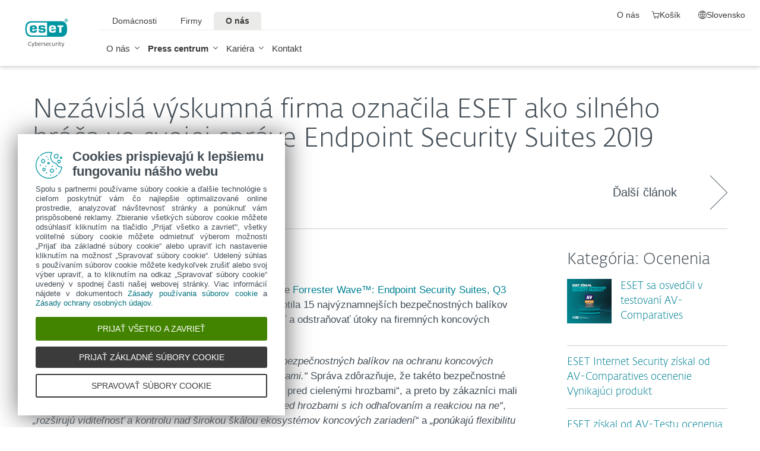

--- FILE ---
content_type: text/html; charset=utf-8
request_url: https://www.eset.com/sk/o-nas/press-centrum/ocenenia/nezavisla-vyskumna-firma-oznacila-eset-ako-silneho-hraca-vo-svojej-sprave-endpoint-security-suites-2/
body_size: 31890
content:
<!DOCTYPE html><html class="no-js shopping-cart-disabled direct-store-links minicart-ges-integration" prefix="og: http://ogp.me/ns#" lang="sk-SK" xml:lang="sk-SK" xmlns="http://www.w3.org/1999/xhtml"><head><meta charset="utf-8"><meta name="viewport" content="width=device-width, maximum-scale=2, initial-scale=1.0, user-scalable=yes, minimal-ui"/><meta name="apple-mobile-web-app-title" content="ESET"/><meta name="apple-mobile-web-app-capable" content="yes"/><meta name="apple-mobile-web-app-status-bar-style" content="black"/><meta name="theme-color" content="#40E0D0"/><meta name="msapplication-TileColor" content="#008193"/><link sizes="16x16" rel="icon" href="https://web-assets.eset.com/typo3conf/ext/eset_base/Resources/Public/icons/favicon.ico" type="image/x-icon"/><link sizes="32x32" rel="icon" href="https://web-assets.eset.com/typo3conf/ext/eset_base/Resources/Public/icons/favicon-32x32.png" type="image/x-icon"/><link rel="apple-touch-icon" href="https://web-assets.eset.com/typo3conf/ext/eset_base/Resources/Public/img/device/apple-touch-icon.png"/><link rel="manifest" href="https://web-assets.eset.com/typo3conf/ext/eset_base/Resources/Public/manifest.json"/><meta name="robots" content="index,follow, max-image-preview:large, max-video-preview:-1"/><meta name="description" content="Prestížna správa hodnotila 15 najvýznamnejších bezpečnostných balíkov pre firmy, vrátane ich schopnosti predchádzať, detegovať a odstraňovať útoky na firemných koncových zariadeniach."/><meta property="og:site_name" content="ESET"/><meta property="og:title" content="Nezávislá výskumná firma označila ESET ako silného hráča vo svojej správe Endpoint Security Suites 2019"/><meta property="og:description" content="Prestížna správa hodnotila 15 najvýznamnejších bezpečnostných balíkov pre firmy, vrátane ich schopnosti predchádzať, detegovať a odstraňovať útoky na firemných koncových zariadeniach."/><meta property="og:url" content="https://www.eset.com/sk/o-nas/press-centrum/ocenenia/nezavisla-vyskumna-firma-oznacila-eset-ako-silneho-hraca-vo-svojej-sprave-endpoint-security-suites-2/"/><meta property="og:locale" content="sk-SK"/><link rel="alternate" href="/sk/rss/?tx_news_pi1%5BoverwriteDemand%5D%5Bcategories%5D=256&amp;type=1494418241" type="application/rss+xml"/><link hreflang="x-default" rel="alternate" href="https://www.eset.com/sk/o-nas/press-centrum/ocenenia/nezavisla-vyskumna-firma-oznacila-eset-ako-silneho-hraca-vo-svojej-sprave-endpoint-security-suites-2/"/><script type="text/javascript">
/*<![CDATA[*/
/*_scriptCode*/

			/* decrypt helper function */
		function decryptCharcode(n,start,end,offset) {
			n = n + offset;
			if (offset > 0 && n > end) {
				n = start + (n - end - 1);
			} else if (offset < 0 && n < start) {
				n = end - (start - n - 1);
			}
			return String.fromCharCode(n);
		}
			/* decrypt string */
		function decryptString(enc,offset) {
			var dec = "";
			var len = enc.length;
			for(var i=0; i < len; i++) {
				var n = enc.charCodeAt(i);
				if (n >= 0x2B && n <= 0x3A) {
					dec += decryptCharcode(n,0x2B,0x3A,offset);	/* 0-9 . , - + / : */
				} else if (n >= 0x40 && n <= 0x5A) {
					dec += decryptCharcode(n,0x40,0x5A,offset);	/* A-Z @ */
				} else if (n >= 0x61 && n <= 0x7A) {
					dec += decryptCharcode(n,0x61,0x7A,offset);	/* a-z */
				} else {
					dec += enc.charAt(i);
				}
			}
			return dec;
		}
			/* decrypt spam-protected emails */
		function linkTo_UnCryptMailto(s) {
			location.href = decryptString(s,7);
		}
		

/*]]>*/
</script><title> Nezávislá výskumná firma označila ESET ako silného hráča vo svojej správe Endpoint Security Suites 2019 &#124; &#124; ESET</title><link rel="alternate" hreflang="sk-SK" href="https://www.eset.com/sk/o-nas/press-centrum/ocenenia/nezavisla-vyskumna-firma-oznacila-eset-ako-silneho-hraca-vo-svojej-sprave-endpoint-security-suites-2/"/><link rel="canonical" href="https://www.eset.com/sk/o-nas/press-centrum/ocenenia/nezavisla-vyskumna-firma-oznacila-eset-ako-silneho-hraca-vo-svojej-sprave-endpoint-security-suites-2/"/><link rel="dns-prefetch" href="//cdn1.esetstatic.com"/><link rel="stylesheet" href="https://web-assets.eset.com/typo3conf/ext/eset_base/Resources/Public/Assets/stylesNewNav.2d13e95e2c5b075f1b28.css"/><script type="text/javascript" src="https://web-assets.eset.com/typo3conf/ext/eset_base/Resources/Public/header-scripts/header-scripts.c5de9502.js"></script><script>
window.dataLayer = window.dataLayer || [];
window.dataLayer.push({'event': 'branch-info','branch': 'sk', 'cookie-bar-hq': true  });

</script><!-- Google Tag Manager Global --><script>(function(w,d,s,l,i){w[l]=w[l]||[];w[l].push({'gtm.start':
new Date().getTime(),event:'gtm.js'});var f=d.getElementsByTagName(s)[0],
j=d.createElement(s),dl=l!='dataLayer'?'&l='+l:'';j.async=true;j.src=
'https://www.googletagmanager.com/gtm.js?id='+i+dl;f.parentNode.insertBefore(j,f);
})(window,document,'script','dataLayer','GTM-M6QG34');</script><!-- Google Tag Manager Local --><script>(function(w,d,s,l,i){w[l]=w[l]||[];w[l].push({'gtm.start':
new Date().getTime(),event:'gtm.js'});var f=d.getElementsByTagName(s)[0],
j=d.createElement(s),dl=l!='dataLayer'?'&l='+l:'';j.async=true;j.src=
'https://www.googletagmanager.com/gtm.js?id='+i+dl;f.parentNode.insertBefore(j,f);
})(window,document,'script','dataLayer','GTM-WH8B6M');</script><!-- End Google Tag Manager --><script type="text/javascript" src="/fileadmin/ESET/INT/assets/js/iFrame_Resizer-_v3.5.3.min.js" defer></script><script type="text/javascript">jQuery(document).ready(function(){setTimeout(function(){ iFrameResize({log:false, checkOrigin: false, scrolling: false});   }, 300);}); 

$( document ).ajaxComplete(function() {
       $( "li[data-internalid='EFSP_U4_Y6'] span.users").html("4 zariadenia"),
       $( "li[data-internalid='EFSP_U4_Y6'] span.years").html("18 mesiacov");
});

</script><script>$(function(){
if( $('#item-menu').length ){
  $('<li id="item-partners2">   <a href="/sk/" title="Partners" id="link-partners2" class="link link-partners"><span class="icon"><i class="ficon-business" aria-hidden="true"></i></span><span class="name">Vzdelávanie</span></a><div class="partnerdropdown">     <div class="arrow-up-outer-p"></div><div class="arrow-up-inner-p"></div><div class=""><div class="content"><div class="content-wrapper"><div class="csc-frame csc-frame-default"><div class="row flex skin-splitted skin-gutter-xs skin-mt-s"><div class="col col-sm-6"><div class="csc-frame csc-frame-default"><h4 class="align-center"><strong><a href="https://bezpecnenanete.eset.com/sk/"  target="_blank">Bezpečne na nete</a></strong></h4><p class="align-center">Pomôže bežným používateľom, rodičom aj&nbsp;učiteľom zorientovať sa vo&nbsp;svete digitálnych nástrah.</p></div><div class="csc-frame csc-frame-default"><div class="align-center"><a href="https://bezpecnenanete.eset.com/sk/" class="btn-bordered-light btn-small skin-mb-s" target="_blank" title="Internetová bezpečnosť zrozumiteľným jazykom">Zistiť viac</a></div></div></div><div class="col col-sm-6"><div id="" class="csc-frame csc-frame-default"><h4 class="align-center"><strong><a href="https://bezpecnevofirme.eset.com/sk/" target="_blank">Bezpečne vo firme</a></strong></h4>                 </div><div class="csc-frame csc-frame-default"><p class="align-center">Ponúka IT správcom, manažérom aj zamestnancom praktické informácie o&nbsp;firemných hrozbách.</p></div><div class="csc-frame csc-frame-default"><div class="align-center"><a href="https://bezpecnevofirme.eset.com/sk/" class="btn-bordered-light btn-small skin-mb-s" target="_blank" title="Široký prehľad o najnovších aj známych nástrahách digitálneho sveta pre firmy">Zistiť viac</a><br></div></div><div class="csc-frame csc-frame-default"></div></div></div></div></div></div></div></div></li>').insertBefore($('.nav-secondary').find('li:nth-child(2)'));
  $('item-partners').hide();
  $('#link-partners2').prop('href','#');
  $('#link-partners2').click(function(){
    $('.partnerdropdown').toggle();
    $('.supportdropdown').hide();
  });
}
});
</script><style>ul li div.partnerdropdown { max-width : 600px ; min-width:500px; background : #3b3b3b ; display : none ; position : absolute ; border-radius : 4px ; z-index : 2 ; top : 105% ; right : -15% ; border : solid 1px #757373 ; padding : 10% 10% } ul li div.arrow-up-outer-p { content : "" ; position : absolute ; width : 0 ; height : 0 ; border-color : #757373 transparent ; border-style : solid ; border-width : 0px 12px 12px 12px ; top : -13px ; right : 33px } ul li div.arrow-up-inner-p { content : "" ; position : absolute ; width : 0 ; height : 0 ; border-color : #3b3b3b transparent ; border-style : solid ; border-width : 0px 11px 11px 11px ; top : -10px ; right : 34px } </style><style> @media (min-width: 0px) and (max-width:1174px) { #navigation li:not(#item-menu):nth-child(4) { display: block!important; } } </style></head><body data-shopversion="ges" data-store="sk"><noscript><iframe src="https://www.googletagmanager.com/ns.html?id=GTM-M6QG34" height="0" width="0" style="display:none;visibility:hidden"></iframe></noscript><noscript><iframe src="https://www.googletagmanager.com/ns.html?id=GTM-WH8B6M" height="0" width="0" style="display:none;visibility:hidden"></iframe></noscript><script>
document.getElementsByTagName('body')[0].addEventListener('productImpression', function(e) {
if (e.detail.ecommerce.impressions.length > 10) {
var i = Math.floor(e.detail.ecommerce.impressions.length / 10); var j = e.detail.ecommerce.impressions.length % 10;
var iArr = [];
for (var k=0; k<i+1; k++) { if (k!=i) { iArr.push(e.detail.ecommerce.impressions.slice(k*10, k*10+10)); }
else { iArr.push(e.detail.ecommerce.impressions.slice(k*10, k*10+j)); }}
for (var l=0; l<iArr.length; l++) { window.dataLayer = window.dataLayer || []; 
dataLayer.push({'ecommerce': {'currencyCode': e.detail.ecommerce.currencyCode, 'impressions': iArr[l]}, 'event': e.type}); }
} else { var x = e.detail; x['event'] = e.type; window.dataLayer = window.dataLayer || []; dataLayer.push(x);}
});

document.getElementsByTagName('body')[0].addEventListener('productDetails', function(e) {
var x = e.detail; x['event'] = e.type; window.dataLayer = window.dataLayer || []; dataLayer.push(x);});

document.getElementsByTagName('body')[0].addEventListener('addToCart', function(e) {
var x = e.detail; x['event'] = e.type; window.dataLayer = window.dataLayer || []; dataLayer.push(x);});
</script><div id="canvas" class="canvas tpl-default"><div id="page" class="page"><div id="main" class="main"><header ><nav class="container waiting-init" id="content-navigation" data-module="ui/megamenu.aria" style="--mmheight: 0"><div id="content-navigation-logo" class="progress-protected"><div class="logo-bg"></div><a class="nav-logo progress-protected" id="logo" title="Prejsť na domovskú stránku ESET" href="/sk/"><svg viewBox="0 0 281 140" width="120" xmlns="http://www.w3.org/2000/svg"><g id="logo-white"><path d="M208.155 13.5334C218.088 13.5334 226.558 18.6643 230.977 25.9365C234.875 32.7043 235.741 43.729 235.741 51.0297C235.741 58.3374 234.875 69.3634 230.977 76.1294C226.558 83.4001 218.088 88.5334 208.155 88.5334H63.3267C53.3903 88.5334 44.9215 83.4001 40.5025 76.1294C36.6011 69.3634 35.7405 58.3407 35.7405 51.034C35.7405 43.7273 36.6011 32.7043 40.5025 25.9365C44.9215 18.6642 53.3904 13.5334 63.3267 13.5334H208.155ZM159.702 46.9073C159.839 42.1158 160.75 40.532 165.636 40.532C169.657 40.532 171.892 40.9507 171.892 46.5284V46.9073H159.702ZM74.1186 40.8972C69.3899 40.8972 68.4368 42.3533 68.3042 47.0459H80.2636V46.7804C80.2636 41.2913 78.1118 40.8972 74.1186 40.8972ZM57.219 51.2474C57.219 37.6993 60.2365 33.3132 74.322 33.3132C87.4771 33.3132 91.3522 36.905 91.3522 51.2474V52.9424H68.3058V53.21C68.3058 59.4794 69.2874 61.5303 74.322 61.5303C77.8104 61.5303 80.3468 61.1465 80.4632 57.4007H91.3522C91.2943 62.5147 89.5785 65.3791 86.6936 67.0553C83.7169 68.7078 79.4597 69.1142 74.322 69.1142C60.5046 69.1142 57.219 64.3908 57.219 51.2474ZM98.6943 44.6835C98.6943 33.5357 105.878 33.3132 115.795 33.3132C122.402 33.3132 131.204 33.4274 131.204 41.8395V43.2655H120.756C120.251 40.4874 118.028 40.2864 115.795 40.2864C109.707 40.2864 109.446 41.0418 109.446 43.3997C109.446 45.3856 109.798 46.6429 115.791 46.777C127.858 47.0497 132.897 47.7398 132.897 57.4056C132.897 67.5524 125.14 69.1142 115.795 69.1142C113.505 69.1142 111.276 69.1281 109.225 68.9685C102.447 68.4284 98.7795 65.8945 98.6944 58.1488H109.787C109.921 62.0783 112.883 62.1428 115.795 62.1428C121.029 62.1428 122.146 61.8139 122.146 58.763C122.146 56.9418 121.614 55.9357 120.466 55.4349C119.228 54.8975 117.123 54.9701 115.795 54.9701C101.112 54.9701 98.6943 51.6935 98.6943 44.6835ZM189.687 41.3021H197.794V68.7229H208.882V41.3021H216.98V33.3132H189.687V41.3021ZM148.848 50.9954C148.848 64.0878 152.091 68.7498 165.836 68.7498C170.973 68.7498 175.208 68.3392 178.152 66.7012C180.974 65.0659 182.671 62.2665 182.754 57.2632H172.087C171.923 61.01 169.288 61.3927 165.835 61.3927C160.704 61.3927 159.713 59.2463 159.713 52.9586V52.5749H182.758V50.9955C182.758 36.7141 178.93 33.1715 165.835 33.1715C151.822 33.1715 148.848 37.4949 148.848 50.9954ZM49.0982 75.3083C52.6172 79.0943 59.3784 81.9276 65.1681 81.9383H139.854V20.1239H65.1681C59.3784 20.1352 52.6173 22.9695 49.0982 26.7536C43.5395 32.7307 42.3256 42.1125 42.3256 51.034C42.3256 59.9555 43.5396 69.3312 49.0982 75.3083Z" fill="white"/><path d="M223.5 9.41001C223.461 11.5762 224.329 13.6602 225.895 15.1577C229.058 18.2924 234.156 18.2924 237.319 15.1577C238.866 13.6594 239.732 11.5924 239.714 9.43871V9.41481C239.73 7.27271 238.864 5.21831 237.319 3.73411C235.842 2.18071 233.786 1.31131 231.643 1.33441C229.474 1.28331 227.386 2.15361 225.895 3.72931C224.34 5.20621 223.472 7.26541 223.5 9.41001ZM231.614 3.07311C233.281 3.03901 234.886 3.70431 236.04 4.90761C237.249 6.09091 237.921 7.71811 237.898 9.41001C237.927 11.1029 237.254 12.7323 236.04 13.9124C234.893 15.1298 233.287 15.8093 231.614 15.7852C229.93 15.8118 228.311 15.1328 227.15 13.9124C225.944 12.7282 225.277 11.1003 225.306 9.41001C225.285 7.72121 225.95 6.09621 227.15 4.90761C228.318 3.70131 229.936 3.03651 231.614 3.07311Z" fill="white"/><path d="M230.35 10.2818H231.164L233.559 13.2563H236.117L233.08 9.77412C233.576 9.58592 234.019 9.27832 234.368 8.87842C234.704 8.47722 234.875 7.96382 234.847 7.44152C234.866 7.05542 234.78 6.67152 234.598 6.33032C234.396 6.01602 234.113 5.76132 233.779 5.59272C233.466 5.41292 233.118 5.30032 232.759 5.26222C232.308 5.20322 231.853 5.17922 231.399 5.19042H228.348V13.2564H230.307L230.35 10.2818ZM230.35 6.58412H230.987C231.224 6.57652 231.461 6.59092 231.696 6.62722C231.877 6.63582 232.055 6.68152 232.218 6.76132C232.378 6.84092 232.506 6.97502 232.577 7.13972C232.653 7.26882 232.693 7.41612 232.692 7.56602C232.698 7.76982 232.665 7.97292 232.596 8.16472C232.522 8.31502 232.415 8.44742 232.285 8.55272C232.103 8.66772 231.904 8.75182 231.696 8.80182C231.413 8.83652 231.128 8.85252 230.843 8.84972H230.364L230.35 6.58412Z" fill="white"/></g><g id="logo-colored"><path d="M208.155 13.5334C218.088 13.5334 226.558 18.6643 230.977 25.9365C234.875 32.7043 235.741 43.729 235.741 51.0297C235.741 58.3374 234.875 69.3634 230.977 76.1294C226.558 83.4001 218.088 88.5334 208.155 88.5334H63.3267C53.3903 88.5334 44.9215 83.4001 40.5025 76.1294C36.6011 69.3634 35.7405 58.3407 35.7405 51.034C35.7405 43.7273 36.6011 32.7043 40.5025 25.9365C44.9215 18.6642 53.3904 13.5334 63.3267 13.5334H208.155Z" fill="#0096A1"/><path d="M159.702 46.9074C159.839 42.1159 160.75 40.5321 165.636 40.5321C169.657 40.5321 171.892 40.9508 171.892 46.5285V46.9074H159.702ZM74.1184 40.8973C69.3897 40.8973 68.4366 42.3534 68.304 47.046H80.2634V46.7805C80.2634 41.2914 78.1116 40.8973 74.1184 40.8973ZM57.2188 51.2475C57.2188 37.6994 60.2363 33.3133 74.3218 33.3133C87.4769 33.3133 91.352 36.9051 91.352 51.2475V52.9425H68.3056V53.2101C68.3056 59.4795 69.2872 61.5303 74.3218 61.5303C77.8102 61.5303 80.3466 61.1466 80.463 57.4008H91.352C91.2941 62.5148 89.5783 65.3792 86.6934 67.0554C83.7167 68.7079 79.4595 69.1142 74.3218 69.1142C60.5044 69.1142 57.2188 64.3909 57.2188 51.2475ZM98.6941 44.6836C98.6941 33.5358 105.878 33.3133 115.795 33.3133C122.402 33.3133 131.204 33.4275 131.204 41.8396V43.2656H120.756C120.251 40.4875 118.028 40.2865 115.795 40.2865C109.707 40.2865 109.446 41.0419 109.446 43.3998C109.446 45.3857 109.798 46.643 115.79 46.7771C127.857 47.0498 132.897 47.7399 132.897 57.4057C132.897 67.5525 125.14 69.1142 115.795 69.1142C113.505 69.1142 111.276 69.1282 109.224 68.9686C102.447 68.4285 98.7793 65.8946 98.6942 58.1489H109.787C109.921 62.0784 112.883 62.1429 115.795 62.1429C121.029 62.1429 122.145 61.814 122.145 58.7631C122.145 56.9419 121.614 55.9358 120.466 55.435C119.228 54.8976 117.123 54.9702 115.795 54.9702C101.112 54.9702 98.6941 51.6936 98.6941 44.6836ZM189.687 41.3022H197.794V68.723H208.882V41.3022H216.98V33.3133H189.687V41.3022ZM148.848 50.9955C148.848 64.0879 152.091 68.7499 165.835 68.7499C170.973 68.7499 175.208 68.3393 178.152 66.7013C180.974 65.066 182.671 62.2666 182.754 57.2633H172.087C171.923 61.0101 169.288 61.3928 165.835 61.3928C160.704 61.3928 159.713 59.2464 159.713 52.9587V52.575H182.757V50.9956C182.757 36.7142 178.93 33.1716 165.835 33.1716C151.822 33.1716 148.848 37.495 148.848 50.9955ZM49.098 75.3084C52.617 79.0944 59.3782 81.9277 65.1679 81.9384H139.854V20.124H65.1679C59.3782 20.1353 52.6171 22.9696 49.098 26.7537C43.5393 32.7308 42.3254 42.1126 42.3254 51.0341C42.3254 59.9556 43.5394 69.3313 49.098 75.3084Z" fill="white"/><path d="M223.5 9.41001C223.461 11.5762 224.329 13.6602 225.895 15.1577C229.058 18.2924 234.156 18.2924 237.319 15.1577C238.866 13.6594 239.731 11.5924 239.714 9.43871V9.41481C239.729 7.27271 238.863 5.21831 237.319 3.73411C235.842 2.18071 233.786 1.31131 231.643 1.33441C229.474 1.28331 227.386 2.15361 225.895 3.72931C224.34 5.20621 223.472 7.26541 223.5 9.41001ZM231.614 3.07311C233.281 3.03901 234.886 3.70431 236.04 4.90761C237.249 6.09091 237.921 7.71811 237.898 9.41001C237.927 11.1029 237.254 12.7323 236.04 13.9124C234.893 15.1298 233.287 15.8093 231.614 15.7852C229.93 15.8118 228.311 15.1328 227.15 13.9124C225.943 12.7282 225.277 11.1003 225.306 9.41001C225.284 7.72121 225.95 6.09621 227.15 4.90761C228.318 3.70131 229.936 3.03651 231.614 3.07311Z" fill="#0096A1"/><path d="M230.35 10.2818H231.164L233.559 13.2563H236.117L233.08 9.77412C233.576 9.58592 234.019 9.27832 234.368 8.87842C234.704 8.47722 234.875 7.96382 234.847 7.44152C234.866 7.05542 234.78 6.67152 234.598 6.33032C234.396 6.01602 234.113 5.76132 233.779 5.59272C233.466 5.41292 233.118 5.30032 232.759 5.26222C232.308 5.20322 231.853 5.17922 231.399 5.19042H228.348V13.2564H230.307L230.35 10.2818ZM230.35 6.58412H230.987C231.224 6.57652 231.461 6.59092 231.696 6.62722C231.877 6.63582 232.055 6.68152 232.218 6.76132C232.378 6.84092 232.506 6.97502 232.577 7.13972C232.653 7.26882 232.693 7.41612 232.692 7.56602C232.698 7.76982 232.665 7.97292 232.596 8.16472C232.522 8.31502 232.415 8.44742 232.285 8.55272C232.103 8.66772 231.904 8.75182 231.696 8.80182C231.413 8.83652 231.128 8.85252 230.843 8.84972H230.364L230.35 6.58412Z" fill="#0096A1"/></g><path id="logo-tagline-progress-protected" d="M54.8489 116.353C57.0472 116.353 58.7605 116.638 60.9583 117.065V132.796C60.9582 137.078 57.2471 138.734 53.7356 138.734C51.3664 138.734 49.1679 138.277 47.7981 137.936L48.426 134.852C49.8535 135.166 51.966 135.479 53.1653 135.479C55.5626 135.479 57.1896 135.136 57.1897 132.396V131.569C56.4193 132.168 55.3914 132.595 54.2493 132.595C50.6811 132.595 46.6556 131.682 46.6555 124.631C46.6555 119.18 50.3672 116.353 54.8489 116.353ZM36.4895 116.353C41.6848 116.353 44.0832 119.406 44.0833 124.545C44.0833 129.913 40.7714 132.682 36.261 132.683C31.4363 132.683 28.7239 129.655 28.7239 124.688C28.7239 119.436 31.8646 116.353 36.4895 116.353ZM83.6887 116.38C88.199 116.38 90.0256 119.351 90.0256 124.231V125.601H79.8625C79.8625 129.028 82.0042 129.599 84.7737 129.599C85.8582 129.599 87.7141 129.227 88.9983 128.971L89.5979 131.911C88.3136 132.311 86.2293 132.683 84.0881 132.683C79.178 132.683 76.0657 130.911 76.0657 124.802C76.0657 118.436 79.2924 116.38 83.6887 116.38ZM98.7083 116.353C100.535 116.353 102.191 116.724 103.39 117.151L102.762 119.979C101.534 119.692 100.364 119.406 98.7083 119.406C96.967 119.406 96.395 120.177 96.3948 120.833C96.3948 123.318 104.189 122.633 104.189 127.8C104.189 131.71 100.278 132.683 97.6799 132.683C95.4816 132.683 93.7402 132.396 92.427 132.024L92.884 129.084C94.5113 129.343 96.11 129.599 97.3088 129.599C99.7354 129.599 100.449 128.856 100.449 128.001C100.449 125.601 92.5979 126.543 92.5979 121.034C92.5979 117.893 95.4538 116.353 98.7083 116.353ZM112.814 116.353C114.641 116.353 116.296 116.724 117.495 117.151L116.867 119.979C115.64 119.692 114.469 119.406 112.814 119.406C111.072 119.406 110.501 120.177 110.501 120.833C110.501 123.318 118.294 122.633 118.294 127.8C118.294 131.71 114.383 132.683 111.785 132.683C109.588 132.683 107.846 132.396 106.532 132.024L106.99 129.084C108.616 129.343 110.215 129.599 111.414 129.599C113.84 129.599 114.555 128.856 114.555 128.001C114.555 125.601 106.704 126.543 106.704 121.034C106.704 117.893 109.559 116.353 112.814 116.353ZM173.262 116.353C178.457 116.353 180.855 119.406 180.855 124.545C180.855 129.913 177.543 132.683 173.032 132.683C168.208 132.682 165.496 129.655 165.496 124.688C165.496 119.436 168.637 116.353 173.262 116.353ZM203.814 116.38C208.324 116.38 210.152 119.351 210.152 124.231V125.601H199.989C199.989 129.028 202.129 129.599 204.899 129.599C205.983 129.599 207.839 129.227 209.123 128.971L209.724 131.911C208.439 132.311 206.354 132.683 204.213 132.683C199.303 132.683 196.192 130.911 196.192 124.802C196.192 118.436 199.417 116.38 203.814 116.38ZM247.929 116.38C252.44 116.38 254.267 119.351 254.267 124.231V125.601H244.104C244.104 129.028 246.245 129.599 249.013 129.599C250.099 129.599 251.955 129.227 253.24 128.971L253.838 131.911C252.554 132.311 250.469 132.683 248.328 132.683C243.419 132.683 240.306 130.911 240.306 124.802C240.306 118.436 243.532 116.38 247.929 116.38ZM188.709 116.752H193.563V119.664H188.709V127.656C188.709 129.227 189.223 129.428 190.907 129.428C191.878 129.428 193.791 129.114 193.934 129.084L194.363 132.11C193.477 132.397 192.049 132.652 190.964 132.652C187.996 132.652 184.941 132.71 184.941 127.687V119.664H182.657V116.752H184.941V113.555H188.709V116.752ZM232.825 116.752H237.678V119.664H232.825V127.656C232.825 129.227 233.339 129.428 235.023 129.428C235.994 129.428 237.907 129.114 238.049 129.084L238.477 132.11C237.592 132.397 236.165 132.652 235.079 132.652C232.111 132.652 229.057 132.71 229.057 127.687V119.664H226.772V116.752H229.057V113.555H232.825V116.752ZM220.689 116.353C222.915 116.353 224.314 116.78 225.399 117.353L224.371 120.178C223.258 119.75 222.458 119.493 220.802 119.493C218.462 119.493 216.521 120.892 216.521 124.46C216.521 127.915 217.491 129.541 221.516 129.541C222.801 129.541 223.686 129.313 224.714 129.142L225.257 132.082C224.001 132.368 222.973 132.625 221.26 132.625C215.065 132.625 212.638 130.227 212.638 124.46C212.638 119.522 215.721 116.353 220.689 116.353ZM271.056 132.339H267.26V131.082C266.489 131.74 265.433 132.595 263.548 132.595C260.551 132.595 256.753 131.225 256.753 124.402C256.753 119.037 260.351 116.353 264.804 116.353C265.888 116.353 266.546 116.465 267.26 116.608V110.813H271.056V132.339ZM8.10571 112.155C12.4452 112.155 15.4142 114.638 15.4143 119.006C15.4143 122.833 12.4456 126.03 6.62134 126.03H4.65161V132.339H0.740479V112.155H8.10571ZM26.1809 116.438C27.0654 116.438 27.6935 116.523 28.2073 116.694L27.6653 119.835C26.9229 119.692 26.5515 119.664 25.6672 119.664C24.0971 119.664 22.669 120.577 21.9836 121.434V132.339H18.1868V116.752H21.9836V118.835C22.7263 117.779 24.2396 116.438 26.1809 116.438ZM73.3801 116.438C74.2648 116.438 74.8936 116.523 75.4075 116.694L74.8645 119.835C74.1224 119.692 73.7511 119.664 72.8665 119.664C71.2965 119.664 69.8693 120.577 69.1838 121.434V132.339H65.387V116.752H69.1838V118.835C69.9265 117.779 71.439 116.438 73.3801 116.438ZM126.547 132.339H122.265V128.485H126.547V132.339ZM144.878 112.155C149.218 112.155 152.187 114.638 152.187 119.006C152.187 122.833 149.217 126.03 143.394 126.03H141.424V132.339H137.513V112.155H144.878ZM162.952 116.438C163.838 116.438 164.466 116.523 164.98 116.694L164.438 119.835C163.695 119.692 163.324 119.664 162.439 119.664C160.869 119.664 159.441 120.577 158.756 121.434V132.339H154.959V116.752H158.756V118.835C159.498 117.779 161.011 116.438 162.952 116.438ZM280.396 132.339H276.113V128.485H280.396V132.339ZM36.4036 119.378C33.3777 119.378 32.5491 121.891 32.5491 124.573C32.5491 127.458 33.4918 129.627 36.4602 129.627C39.4866 129.627 40.2288 127.372 40.2288 124.545C40.2287 121.891 39.4869 119.378 36.4036 119.378ZM54.8206 119.493C51.7088 119.493 50.4525 121.632 50.4524 124.66C50.4524 128.37 51.9655 129.627 54.4778 129.627C55.5623 129.627 56.4476 129.285 57.1614 128.94V119.806C56.5331 119.665 55.8767 119.493 54.8206 119.493ZM173.175 119.378C170.149 119.378 169.322 121.891 169.322 124.573C169.322 127.458 170.264 129.627 173.233 129.627C176.259 129.627 177.001 127.372 177.001 124.545C177.001 121.891 176.259 119.378 173.175 119.378ZM264.861 119.378C261.778 119.378 260.551 121.577 260.551 124.487C260.551 128.199 262.178 129.428 264.205 129.428C265.319 129.428 266.574 128.799 267.26 128.428V119.692C266.688 119.549 265.974 119.378 264.861 119.378ZM83.3176 119.092C81.4051 119.092 80.1196 120.491 79.9485 123.06H86.1145C86.1432 120.72 85.2015 119.092 83.3176 119.092ZM203.443 119.092C201.53 119.092 200.246 120.491 200.074 123.06H206.24C206.269 120.72 205.327 119.092 203.443 119.092ZM247.558 119.092C245.645 119.092 244.36 120.491 244.189 123.06H250.356C250.384 120.72 249.442 119.092 247.558 119.092ZM4.65161 122.975H6.79321C9.87582 122.974 11.3887 121.492 11.3889 119.122C11.3889 116.695 10.3045 115.239 7.47876 115.239H4.65161V122.975ZM141.424 122.975H143.565C146.648 122.975 148.161 121.492 148.161 119.122C148.161 116.694 147.076 115.239 144.25 115.239H141.424V122.975Z" fill="currentColor"/><path id="logo-tagline-digital-security" d="M71.7122 128.032L72.5286 130.7L73.3997 128.086L77.0735 117.417H79.2786L72.012 138.265H69.9163L71.9573 132.278H70.9504L66.1331 117.417H68.4739L71.7122 128.032ZM214.388 128.032L215.204 130.7L216.075 128.086L219.749 117.417H221.954L214.688 138.265H212.592L214.633 132.278H213.626L208.809 117.417H211.149L214.388 128.032ZM59.3792 112.764C62.8627 112.764 64.523 113.553 64.9583 113.744L64.3323 115.54C63.543 115.294 62.1276 114.723 59.4338 114.723C55.4332 114.723 51.8674 116.901 51.8674 122.507C51.8675 128.249 55.5688 130.671 59.9778 130.671C61.7736 130.671 63.4614 130.291 64.4954 129.964L65.0403 131.76C64.3053 132.06 62.6997 132.604 59.4885 132.604C53.1472 132.604 49.5278 128.522 49.5276 122.78C49.5276 116.711 53.0925 112.764 59.3792 112.764ZM104.107 117.037C107.781 117.037 109.469 119.54 109.469 124.466V125.255H99.6438C99.7255 129.991 102.066 130.753 105.141 130.753C106.229 130.753 108.162 130.318 108.816 130.127L109.197 131.896C108.707 132.086 106.91 132.604 104.489 132.604C100.189 132.604 97.4661 130.808 97.4661 125.12C97.4661 119.105 100.379 117.037 104.107 117.037ZM142.165 117.037C145.839 117.037 147.527 119.54 147.527 124.466V125.255H137.701C137.783 129.991 140.124 130.753 143.199 130.753C144.288 130.753 146.22 130.318 146.873 130.127L147.255 131.896C146.765 132.086 144.968 132.604 142.546 132.604C138.246 132.604 135.525 130.808 135.525 125.12C135.525 119.105 138.437 117.037 142.165 117.037ZM166.939 126.454C166.939 128.794 167.102 130.645 169.796 130.645C171.673 130.645 173.878 129.203 174.559 128.794V117.417H176.627V132.278H174.559V130.536C173.389 131.271 171.647 132.604 169.252 132.604C165.088 132.604 164.788 129.448 164.788 126.889V117.417H166.939V126.454ZM128.281 117.037C129.887 117.037 131.33 117.499 131.874 117.663L131.493 119.377C130.813 119.187 129.697 118.833 128.064 118.833C126.186 118.833 125.288 119.813 125.288 120.983C125.289 124.412 132.717 123.46 132.717 128.304C132.717 131.706 129.588 132.577 127.139 132.577C125.152 132.577 123.655 132.222 122.784 131.951L123.165 130.181C124.117 130.399 125.615 130.808 126.948 130.808C129.261 130.808 130.676 129.91 130.676 128.495C130.676 125.065 123.193 126.208 123.193 121.119C123.193 118.451 125.369 117.037 128.281 117.037ZM202.193 117.417H206.847V119.241H202.22V128.114C202.22 130.29 202.819 130.7 205.05 130.7C205.894 130.7 207.064 130.4 207.391 130.291L207.772 132.087C207.282 132.251 206.057 132.577 205.132 132.577C202.356 132.577 200.097 132.495 200.097 128.141V119.241H197.92V117.417H200.097V114.37H202.193V117.417ZM84.426 117.989C85.6508 117.527 87.1202 117.146 88.5354 117.146C92.4001 117.146 94.5774 119.677 94.5774 124.222C94.5773 130.427 91.1756 132.523 87.4475 132.523C84.2085 132.523 82.956 131.978 82.2756 131.788V111.757H84.426V117.989ZM157.274 117.037C159.288 117.037 160.568 117.472 161.329 117.88L160.676 119.568C159.886 119.241 158.88 118.833 157.22 118.833C154.39 118.833 152.511 120.982 152.511 124.765C152.511 128.793 153.791 130.671 158.091 130.671C159.288 130.671 160.377 130.372 160.948 130.291L161.302 132.032C160.758 132.195 159.397 132.522 157.873 132.522C152.593 132.522 150.307 130.263 150.307 124.847C150.307 120.03 153.029 117.037 157.274 117.037ZM119.679 117.091C120.55 117.091 121.148 117.255 121.42 117.336L121.039 119.159C120.577 119.05 120.168 118.968 119.297 118.968C117.501 118.968 116.141 120.248 115.433 121.336V132.278H113.282V117.417H115.433V119.404C116.086 118.288 117.584 117.091 119.679 117.091ZM188.063 117.091C188.933 117.091 189.532 117.255 189.804 117.336L189.423 119.159C188.961 119.05 188.552 118.968 187.681 118.968C185.885 118.968 184.525 120.248 183.817 121.336V132.278H181.666V117.417H183.817V119.404C184.47 118.288 185.968 117.091 188.063 117.091ZM194.461 132.278H192.284V117.417H194.461V132.278ZM88.1545 118.86C86.8482 118.86 85.4333 119.322 84.426 119.676V130.373C85.1063 130.536 85.9234 130.726 87.5286 130.726C90.7673 130.726 92.4006 127.977 92.4006 124.657C92.4006 121.609 91.7197 118.86 88.1545 118.86ZM103.781 118.642C101.549 118.642 99.9435 120.33 99.6711 123.65H107.209C107.209 120.656 106.121 118.642 103.781 118.642ZM141.839 118.642C139.607 118.642 138.001 120.33 137.729 123.65H145.268C145.268 120.656 144.179 118.642 141.839 118.642ZM194.461 114.042H192.311V111.54H194.461V114.042Z" fill="currentColor"/></svg><div class="logo-mobile"><svg viewBox="0 0 527 88" width="215" xmlns="http://www.w3.org/2000/svg"><path d="M173.064 12.5688C183.003 12.5688 191.48 17.6871 195.904 24.9404C199.808 31.695 200.668 42.6895 200.668 49.9729C200.668 57.2561 199.797 68.2608 195.904 75.0152C191.48 82.2686 183.003 87.3869 173.064 87.3869H28.1143C18.1653 87.3869 9.68773 82.2686 5.27378 75.0152C1.36028 68.2708 0.499512 57.2762 0.499512 49.9829C0.499512 42.6895 1.36028 31.695 5.26377 24.9404C9.68773 17.6871 18.1653 12.5688 28.1042 12.5688H173.064Z" fill="#0096A1"/><path d="M124.571 45.872C124.71 41.093 125.621 39.5068 130.506 39.5068C134.529 39.5068 136.771 39.9257 136.771 45.4929V45.872H124.571ZM38.914 39.876C34.1797 39.876 33.2288 41.3326 33.0986 46.0117H45.0694V45.7425C45.0694 40.265 42.9174 39.876 38.914 39.876ZM21.9988 50.2021C21.9988 36.6833 25.0214 32.3132 39.1141 32.3132C52.2859 32.3132 56.1594 35.8951 56.1594 50.2021V51.8981H33.0886V52.1676C33.0886 58.4231 34.0696 60.4686 39.1141 60.4686C42.6072 60.4686 45.1394 60.0893 45.2595 56.3481H56.1594C56.0992 61.4463 54.3877 64.3098 51.4952 65.976C48.5124 67.622 44.2586 68.0312 39.1141 68.0312C25.2818 68.0312 21.9988 63.322 21.9988 50.2021ZM63.5158 43.6572C63.5158 32.5327 70.7022 32.3132 80.6311 32.3132C87.247 32.3132 96.0549 32.4231 96.0549 40.8238V42.2503H85.5956C85.085 39.4768 82.8631 39.2772 80.6311 39.2772C74.5357 39.2772 74.2756 40.0356 74.2756 42.3801C74.2756 44.3657 74.6257 45.6128 80.6211 45.7525C92.702 46.0217 97.7465 46.7102 97.7465 56.358C97.7465 66.4848 89.9795 68.0411 80.6311 68.0411C78.339 68.0411 76.1071 68.051 74.0552 67.8915C67.2693 67.3528 63.5958 64.8286 63.5158 57.0963H74.6159C74.7458 61.0172 77.7186 61.0771 80.6311 61.0771C85.866 61.0771 86.9869 60.748 86.9869 57.705C86.9869 55.8892 86.4563 54.8815 85.3055 54.3826C84.0643 53.8437 81.9623 53.9235 80.6311 53.9235C65.9381 53.9235 63.5158 50.6511 63.5158 43.6572ZM154.587 40.2849H162.705V67.6421H173.804V40.2849H181.912V32.3132H154.597V40.2849H154.587ZM113.711 49.9528C113.711 63.0128 116.954 67.662 130.716 67.662C135.86 67.662 140.094 67.2529 143.047 65.6168C145.87 63.9804 147.571 61.1969 147.651 56.1984H136.972C136.811 59.9397 134.169 60.319 130.716 60.319C125.581 60.319 124.591 58.1738 124.591 51.9083V51.529H147.651V49.9528C147.651 35.7054 143.818 32.1735 130.716 32.1735C116.693 32.1735 113.711 36.4837 113.711 49.9528ZM13.8715 74.2069C17.3947 77.9882 24.1607 80.8117 29.9558 80.8217H104.703V19.1436H29.9558C24.1607 19.1535 17.3947 21.987 13.8715 25.7584C8.30653 31.7246 7.09546 41.083 7.09546 49.9826C7.09546 58.8822 8.30653 68.2407 13.8715 74.197" fill="white"/><path d="M188.427 8.45805C188.387 10.6231 189.258 12.6983 190.82 14.1949C193.982 17.3177 199.087 17.3177 202.25 14.1949C203.801 12.6983 204.662 10.633 204.642 8.48798V8.46802C204.662 6.33291 203.791 4.27765 202.25 2.80104C200.779 1.24462 198.727 0.376615 196.575 0.396569C194.403 0.346684 192.311 1.21469 190.82 2.78109C189.258 4.25769 188.397 6.31298 188.427 8.44806V8.45805ZM196.545 2.13258C198.216 2.10265 199.818 2.76113 200.979 3.95838C202.19 5.13567 202.86 6.76195 202.84 8.44806C202.87 10.1342 202.2 11.7604 200.979 12.9377C199.828 14.1549 198.226 14.8334 196.545 14.8035C194.863 14.8334 193.242 14.1549 192.081 12.9377C190.87 11.7604 190.209 10.1342 190.239 8.44806C190.219 6.76195 190.88 5.14566 192.081 3.95838C193.252 2.75116 194.873 2.09267 196.545 2.13258Z" fill="#0096A1"/><path d="M195.283 9.32611H196.094L198.486 12.2893H201.049L198.006 8.81726C198.507 8.6277 198.947 8.31843 199.297 7.91935C199.638 7.52024 199.808 7.01142 199.778 6.48263C199.798 6.09354 199.708 5.7144 199.527 5.3752C199.327 5.0659 199.037 4.80649 198.707 4.63689C198.396 4.4573 198.046 4.34755 197.686 4.30763C197.235 4.24778 196.775 4.22781 196.324 4.23781H193.272V12.2893H195.234L195.274 9.32611H195.283ZM195.283 5.63458H195.924C196.164 5.63458 196.395 5.63458 196.635 5.6745C196.815 5.6745 196.995 5.72439 197.155 5.80421C197.315 5.88402 197.445 6.01373 197.516 6.18333C197.596 6.31303 197.636 6.4627 197.626 6.61234C197.626 6.81189 197.596 7.02141 197.526 7.21097C197.456 7.36061 197.345 7.49031 197.215 7.60006C197.035 7.70983 196.835 7.79961 196.625 7.8495C196.345 7.87943 196.054 7.89939 195.774 7.89939H195.294V5.63458H195.283Z" fill="#0096A1"/><path d="M252.503 38.2549L253.307 40.8652L254.165 38.3076L257.781 27.8652H259.951L252.798 48.2715H250.736L252.745 42.4102H251.754L247.013 27.8652H249.316L252.503 38.2549ZM392.93 38.2549L393.734 40.8652L394.591 38.3076L398.208 27.8652H400.377L393.225 48.2715H391.163L393.171 42.4102H392.181L387.44 27.8652H389.743L392.93 38.2549ZM346.229 36.71C346.229 39.0007 346.391 40.8115 349.042 40.8115C350.89 40.8114 353.06 39.4005 353.73 39.001V27.8652H355.765V42.4102H353.73V40.7061C352.578 41.4255 350.864 42.7305 348.506 42.7305C344.408 42.7305 344.114 39.6401 344.114 37.1357V27.8652H346.229V36.71ZM240.366 23.3096C243.794 23.3096 245.429 24.082 245.857 24.2686L245.241 26.0264C244.464 25.7864 243.07 25.2275 240.418 25.2275C236.481 25.2277 232.972 27.359 232.972 32.8467C232.972 38.4671 236.615 40.8378 240.955 40.8379C242.722 40.8379 244.383 40.465 245.401 40.1455L245.937 41.9043C245.214 42.1972 243.633 42.7294 240.473 42.7295C234.232 42.7295 230.669 38.7339 230.668 33.1133C230.668 27.1725 234.178 23.3096 240.366 23.3096ZM284.388 27.4922C288.004 27.4922 289.666 29.9427 289.666 34.7646V35.5371H279.996C280.076 40.1724 282.38 40.918 285.407 40.918C286.478 40.9179 288.38 40.4921 289.023 40.3057L289.398 42.0371C288.916 42.2236 287.147 42.7295 284.763 42.7295C280.531 42.7294 277.852 40.9719 277.852 35.4043C277.852 29.517 280.719 27.4922 284.388 27.4922ZM321.846 27.4922C325.462 27.4922 327.124 29.9427 327.124 34.7646V35.5371H317.454C317.534 40.1724 319.838 40.918 322.865 40.918C323.936 40.9179 325.838 40.4921 326.481 40.3057L326.856 42.0371C326.374 42.2236 324.605 42.7295 322.221 42.7295C317.989 42.7294 315.31 40.9719 315.31 35.4043C315.31 29.517 318.177 27.4922 321.846 27.4922ZM308.181 27.4922C309.761 27.4922 311.181 27.9444 311.717 28.1045L311.342 29.7832C310.673 29.5967 309.574 29.25 307.967 29.25C306.119 29.25 305.235 30.2091 305.235 31.3545C305.235 34.7113 312.547 33.7791 312.547 38.5205C312.547 41.8504 309.467 42.7031 307.056 42.7031C305.101 42.7031 303.628 42.3568 302.771 42.0908L303.146 40.3594C304.083 40.5729 305.557 40.9717 306.87 40.9717C309.146 40.9716 310.539 40.0924 310.539 38.707C310.538 35.3507 303.173 36.4693 303.172 31.4883C303.172 28.8774 305.315 27.4922 308.181 27.4922ZM380.927 27.8652H385.508V29.6494H380.955V38.335C380.955 40.4656 381.544 40.8652 383.741 40.8652C384.571 40.8652 385.723 40.5728 386.044 40.4658L386.419 42.2236C385.937 42.3836 384.731 42.7031 383.821 42.7031C381.089 42.7031 378.866 42.6234 378.866 38.3613V29.6494H376.722V27.8652H378.866V24.8818H380.927V27.8652ZM265.017 28.4248C266.223 27.9724 267.669 27.5986 269.062 27.5986C272.866 27.5987 275.008 30.0766 275.008 34.5254C275.008 40.5991 271.66 42.6503 267.991 42.6504C264.803 42.6504 263.571 42.1182 262.901 41.9316V22.3242H265.017V28.4248ZM336.717 27.4922C338.699 27.4922 339.959 27.9179 340.708 28.3174L340.066 29.9697C339.289 29.6497 338.298 29.25 336.664 29.25C333.878 29.25 332.029 31.3547 332.029 35.0576C332.029 39.0005 333.288 40.8379 337.521 40.8379C338.699 40.8379 339.771 40.5449 340.333 40.4648L340.681 42.1699C340.145 42.3299 338.806 42.6504 337.306 42.6504C332.11 42.6503 329.86 40.4388 329.86 35.1377C329.86 30.4223 332.539 27.4922 336.717 27.4922ZM299.714 27.5449C300.571 27.5449 301.16 27.7052 301.428 27.7852L301.053 29.5693C300.598 29.4629 300.196 29.3828 299.339 29.3828C297.572 29.3828 296.232 30.6357 295.536 31.7012V42.4102H293.419V27.8643H295.536V29.8096C296.179 28.7171 297.652 27.5449 299.714 27.5449ZM367.02 27.5449C367.877 27.5449 368.467 27.7052 368.735 27.7852L368.36 29.5693C367.905 29.4628 367.502 29.3828 366.645 29.3828C364.877 29.3829 363.538 30.6357 362.841 31.7012V42.4102H360.725V27.8643H362.841V29.8096C363.484 28.7172 364.958 27.545 367.02 27.5449ZM373.319 42.4102H371.175V27.8643H373.319V42.4102ZM268.687 29.2773C267.401 29.2773 266.008 29.7297 265.017 30.0762V40.5459C265.687 40.7059 266.491 40.8926 268.071 40.8926C271.258 40.8923 272.866 38.2013 272.866 34.9512C272.866 31.9679 272.196 29.2775 268.687 29.2773ZM284.067 29.0635C281.87 29.0635 280.29 30.7159 280.022 33.9658H287.442C287.442 31.0354 286.37 29.0635 284.067 29.0635ZM321.525 29.0635C319.328 29.0635 317.748 30.7159 317.48 33.9658H324.9C324.9 31.0354 323.828 29.0635 321.525 29.0635ZM373.319 24.5615H371.202V22.1104H373.319V24.5615Z" fill="currentColor"/><path d="M287.958 60.1094C290.279 60.1094 292.09 60.4085 294.421 60.8574V77.4395C294.421 81.949 290.499 83.705 286.786 83.7051C284.283 83.7051 281.952 83.2265 280.501 82.8574L281.161 79.6152C282.672 79.9443 284.904 80.2734 286.173 80.2734C288.705 80.2734 290.428 79.9139 290.428 77.0205V76.1523C289.609 76.7807 288.527 77.2402 287.316 77.2402C283.541 77.2402 279.29 76.2822 279.29 68.8398C279.29 63.0931 283.211 60.1094 287.958 60.1094ZM318.462 60.1494C323.108 60.1494 325.168 63.2825 325.168 68.4307V69.877H314.421C314.421 73.4885 316.682 74.0869 319.615 74.0869C320.765 74.0869 322.728 73.6982 324.09 73.4287L324.718 76.5322C323.358 76.9513 321.156 77.3496 318.893 77.3496C313.699 77.3495 310.407 75.4841 310.407 69.0391V69.0293C310.407 62.3149 313.819 60.1496 318.462 60.1494ZM445.527 60.1396C450.17 60.1396 452.233 63.272 452.233 68.4199V69.8672H441.483C441.483 73.4788 443.746 74.0771 446.677 74.0771C447.83 74.0771 449.792 73.6884 451.152 73.4189L451.783 76.5215C450.42 76.9405 448.218 77.3398 445.958 77.3398C440.764 77.3397 437.471 75.474 437.471 69.0293V69.0186C437.471 62.3047 440.884 60.1398 445.527 60.1396ZM492.19 60.1396C496.833 60.1398 498.896 63.2722 498.896 68.4199V69.8672H488.146C488.146 73.4788 490.406 74.0771 493.339 74.0771C494.492 74.0771 496.451 73.6884 497.814 73.4189L498.446 76.5215C497.083 76.9406 494.881 77.3398 492.621 77.3398C487.424 77.3398 484.131 75.4741 484.131 69.0293V69.0186C484.131 62.3045 487.544 60.1396 492.19 60.1396ZM268.54 60.1094C274.034 60.1095 276.566 63.3324 276.566 68.75C276.566 74.1672 273.063 77.3301 268.29 77.3301C263.184 77.33 260.322 74.1372 260.322 68.8994C260.322 63.362 263.644 60.1094 268.54 60.1094ZM334.358 60.1094C336.291 60.1094 338.042 60.4984 339.312 60.9473L338.652 63.9307C337.35 63.6314 336.119 63.332 334.368 63.332C332.525 63.332 331.926 64.1404 331.926 64.8389C331.927 67.4527 340.173 66.7344 340.173 72.1816C340.173 76.302 336.039 77.33 333.287 77.3301C330.965 77.3301 329.123 77.0306 327.733 76.6416H327.713L328.193 73.5391C329.915 73.8082 331.605 74.0771 332.877 74.0771C335.439 74.0771 336.2 73.2993 336.2 72.3916C336.2 69.8674 327.892 70.8545 327.892 65.0479C327.892 61.7357 330.916 60.1094 334.358 60.1094ZM349.282 60.1094C351.212 60.1094 352.964 60.4984 354.236 60.9473L353.575 63.9307C352.273 63.6314 351.043 63.332 349.292 63.332C347.449 63.332 346.85 64.1404 346.85 64.8389C346.85 67.4527 355.097 66.7344 355.097 72.1816C355.097 76.302 350.963 77.33 348.21 77.3301C345.889 77.3301 344.046 77.0306 342.657 76.6416H342.634L343.117 73.5391C344.836 73.8082 346.53 74.0771 347.799 74.0771C350.363 74.0771 351.123 73.2992 351.124 72.3916C351.124 69.8674 342.816 70.8545 342.816 65.0479C342.816 61.7357 345.84 60.1094 349.282 60.1094ZM413.218 60.1094C418.713 60.1094 421.246 63.3324 421.246 68.75C421.246 74.1672 417.742 77.33 412.969 77.3301C407.863 77.3301 405 74.1373 405 68.8994C405 63.3622 408.323 60.1096 413.218 60.1094ZM429.554 60.5283H434.687V63.6016H429.554V72.0322C429.554 73.6883 430.092 73.8974 431.875 73.8975C432.905 73.8975 434.927 73.5689 435.079 73.5391L435.529 76.7314C434.587 77.0307 433.086 77.2998 431.934 77.2998C428.793 77.2998 425.559 77.3591 425.559 72.0615H425.569V63.6016H423.157V60.5283H425.569V57.1562H429.554V60.5283ZM476.214 60.5283H481.349V63.6016H476.214V72.0322C476.214 73.6884 476.755 73.8975 478.536 73.8975C479.568 73.8975 481.589 73.5689 481.741 73.5391L482.191 76.7314C481.259 77.0307 479.747 77.2998 478.597 77.2998C475.453 77.2998 472.221 77.3593 472.221 72.0615H472.231V63.6016H469.819V60.5283H472.231V57.1562H476.214V60.5283ZM463.382 60.1094C465.735 60.1094 467.215 60.5586 468.368 61.167L467.277 64.1504C466.095 63.7015 465.256 63.4316 463.504 63.4316C461.031 63.4316 458.978 64.9086 458.978 68.6699C458.978 72.4311 460.011 74.0273 464.263 74.0273C465.626 74.0273 466.555 73.7878 467.646 73.6084L468.216 76.7119C466.885 77.0112 465.806 77.2803 463.994 77.2803C457.437 77.2803 454.875 74.7559 454.875 68.6699L454.866 68.6602C454.866 63.4523 458.13 60.1094 463.382 60.1094ZM516.65 76.9707H512.637V75.6436C511.825 76.3318 510.705 77.2402 508.713 77.2402C505.54 77.2402 501.528 75.7936 501.528 68.6006C501.528 62.9436 505.33 60.1094 510.044 60.1094C511.196 60.1094 511.886 60.2293 512.637 60.3789V54.2725H516.65V76.9707ZM238.512 55.6895C243.106 55.6895 246.24 58.3138 246.24 62.9131C246.24 66.9439 243.096 70.3163 236.941 70.3164H234.859V76.9707H230.725V55.6895H238.512ZM307.564 60.209C308.496 60.209 309.166 60.2989 309.707 60.4785L309.134 63.791C308.354 63.6414 307.955 63.6113 307.023 63.6113C305.362 63.6113 303.85 64.5695 303.13 65.4775V76.9707H299.116V60.5381H303.121V62.7334C303.901 61.6158 305.502 60.209 307.564 60.209ZM363.804 76.9707H359.281V72.9102H363.804V76.9707ZM383.193 55.6895C387.785 55.6895 390.918 58.3138 390.918 62.9131C390.918 66.9439 387.775 70.3164 381.62 70.3164H379.538V76.9707H375.406V55.6895H383.193ZM257.63 60.1992C258.56 60.1992 259.23 60.2893 259.771 60.4688L259.201 63.7812C258.42 63.6317 258.019 63.6016 257.089 63.6016C255.428 63.6017 253.917 64.5591 253.195 65.4668V76.9609H249.182V60.5283H253.195V62.7236C253.975 61.6061 255.578 60.1992 257.63 60.1992ZM402.297 60.1992C403.229 60.1992 403.9 60.2893 404.441 60.4688L403.871 63.7812C403.09 63.6316 402.689 63.6016 401.759 63.6016C400.096 63.6016 398.587 64.5591 397.865 65.4668V76.9609H393.852V60.5283H397.865V62.7236C398.645 61.6061 400.247 60.1993 402.297 60.1992ZM526.529 76.9609H522.005V72.9004H526.529V76.9609ZM287.935 63.4316C284.642 63.4318 283.311 65.6871 283.311 68.8799C283.311 72.7904 284.914 74.1172 287.566 74.1172C288.718 74.1172 289.648 73.7586 290.409 73.3994V63.7607C289.748 63.6111 289.048 63.4316 287.935 63.4316ZM268.449 63.3027C265.185 63.3028 264.376 65.946 264.375 68.7793C264.375 71.8223 265.366 74.1074 268.51 74.1074C271.651 74.1073 272.493 71.7329 272.493 68.75C272.493 65.9464 271.712 63.3027 268.449 63.3027ZM413.128 63.3027C409.865 63.3027 409.055 65.9459 409.055 68.7793C409.055 71.8222 410.055 74.1072 413.189 74.1074C416.32 74.1074 417.172 71.733 417.172 68.75C417.172 65.9464 416.392 63.3029 413.128 63.3027ZM510.105 63.3027C506.842 63.303 505.55 65.6167 505.55 68.6895C505.55 72.6005 507.273 73.8975 509.414 73.8975C510.595 73.8973 511.916 73.239 512.647 72.8398H512.637V63.6318C512.035 63.4822 511.274 63.3027 510.105 63.3027ZM318.074 63.0127C316.073 63.0128 314.69 64.4897 314.509 67.1934H321.037C321.066 64.729 320.075 63.0127 318.074 63.0127ZM445.136 63.0029C443.135 63.0029 441.755 64.4799 441.574 67.1836H448.098C448.13 64.7194 447.14 63.0031 445.136 63.0029ZM491.798 63.0029C489.797 63.0029 488.414 64.4799 488.236 67.1836H494.761C494.791 64.7193 493.799 63.003 491.798 63.0029ZM234.869 67.0938H237.131C240.394 67.0937 241.995 65.5271 241.996 63.0332C241.996 60.5389 240.844 58.9425 237.862 58.9424H234.869V67.0938ZM379.538 67.0938H381.8C385.064 67.0938 386.664 65.5272 386.665 63.0332C386.665 60.5388 385.514 58.9424 382.532 58.9424H379.538V67.0938Z" fill="currentColor"/></svg></div></a></div><div class="csc-frame csc-frame-default"><a href="#" class="menu" id="menu-toggle"><div class="bar"></div><div class="bar"></div><div class="bar"></div><span class="open">MENU</span><span class="close">CLOSE</span></a></div><div class="section-content"><div class="container" id="content-nav-main"><div class="container" id="content-nav-main-level-1"><div class="section-content"><div id="content-nav-main-level-1-1" class="csc-frame csc-frame-default swiper-slide-active"><a data-side="" data-menu="" data-uid="148285" class="link color-default" target="_self" href="/sk/internetova-ochrana-domacnosti/urovne-ochrany/"> Domácnosti </a></div><div id="content-nav-main-level-1-2" class="csc-frame csc-frame-default swiper-slide-active"><a data-side="" data-menu="" data-uid="148284" class="link color-default" target="_self" href="/sk/firemna-it-bezpecnost/"> Firmy </a></div><div id="content-nav-main-level-1-3" class="csc-frame csc-frame-default swiper-slide-active"><a data-side="" data-menu="" data-uid="148277" class="link color-default active about-root" target="_self" href="/sk/o-nas/"> O nás </a></div></div></div><div class="container" id="content-nav-main-level-2-1"><div class="section-content"><div id="content-nav-main-level-2-1-1" class="frame frame-default" data-menuside="left" data-menuindex="1"><a aria-controls="content-megamenu-left-1" data-side="left" data-menu="1" data-uid="148283" class="link color-default has-submenu" target="_self" href="/sk/about-3/about-eset/"> O nás </a></div><div class="container" id="content-megamenu-left-1"><div class="section-content"><div class="frame frame-default"><a data-side="left" data-menu="1" data-uid="148283" class="link color-default back" target="_self" href="/sk/about-3/about-eset/"> O nás </a></div><div class="section skin-default skin-padding-top-none skin-padding-bottom-none"><div class="container" id="content-megamenu-1-aside"><div class="section-content"><p class="h3"><strong>Spoznajte ESET</strong></p><p class="bodytext">Naša vízia, hodnoty a technológie.</p></div></div></div><div class="section align-center skin-default skin-padding-top-none skin-padding-bottom-none"><div class="container" id="content-megamenu-left-1-content"><div class="frame frame-default"><a data-side="left" data-menu="1" data-uid="148283" class="link color-default back" target="_self" href="/sk/about-3/about-eset/"> O nás </a></div><div class="section-content"><div class="content-column stretch-aspect-1"><div id="content-c11879149" class="frame frame-default frame-type-esetbase_fce_tileelement frame-layout-0"><div class="megamenu-tile tile-content-center tile-icon-center tile-vertical tile-normal tile-border mobile-tile" data-link="1168" ><div class="eset-svg-icon"><div class="svg-holder" style="width:48px; padding-bottom: 100%"><svg xmlns="http://www.w3.org/2000/svg" width="48" height="48" viewBox="0 0 48 48" fill="none"><path d="M39.545 17.5493C41.5113 17.5252 43.351 18.5264 44.4065 20.1912C45.2389 21.6327 45.4198 23.9791 45.4198 25.5352C45.4198 27.0914 45.2328 29.4377 44.4065 30.8793C43.357 32.5441 41.5173 33.5453 39.545 33.5212H8.71103C6.74471 33.5453 4.90505 32.5441 3.8495 30.8793C3.01713 29.4317 2.83618 27.0854 2.83618 25.5292C2.83618 23.973 3.01713 21.6267 3.8495 20.1851C4.89901 18.5204 6.73868 17.5191 8.71103 17.5433H39.545V17.5493Z" fill="#0096A1"></path><path d="M29.2248 24.6546C29.2549 23.6353 29.448 23.2975 30.4914 23.2975C31.3479 23.2975 31.8244 23.388 31.8244 24.5762V24.6546H29.2308M11.0091 23.3759C10.0018 23.3759 9.79675 23.6835 9.77263 24.6848H12.318V24.6305C12.318 23.4604 11.8596 23.3759 11.0091 23.3759ZM7.40821 25.5775C7.40821 22.6943 8.04757 21.7594 11.0513 21.7594C13.85 21.7594 14.6764 22.5255 14.6764 25.5775V25.9394H9.77263V25.9937C9.77263 27.3267 9.98373 27.767 11.0513 27.767C11.7932 27.767 12.3361 27.6825 12.3602 26.8864H14.6764C14.6643 27.9781 14.2964 28.5873 13.6872 28.9432C13.0539 29.293 12.1491 29.3835 11.0513 29.3835C8.10788 29.3835 7.40821 28.3762 7.40821 25.5775ZM16.2386 24.1781C16.2386 21.8077 17.7706 21.7594 19.8817 21.7594C21.2871 21.7594 23.1629 21.7836 23.1629 23.575V23.8765H20.9373C20.8287 23.2854 20.3582 23.2432 19.8817 23.2432C18.5849 23.2432 18.5306 23.4061 18.5306 23.9067C18.5306 24.3289 18.603 24.5943 19.8817 24.6245C22.4512 24.6848 23.5248 24.8296 23.5248 26.8864C23.5248 29.0457 21.8722 29.3774 19.8817 29.3774C19.3932 29.3774 18.9166 29.3774 18.4824 29.3473C17.0408 29.2327 16.2567 28.6898 16.2386 27.0432H18.603C18.6332 27.8816 19.2605 27.8936 19.8817 27.8936C20.9976 27.8936 21.2328 27.8213 21.2328 27.1759C21.2328 26.7898 21.1182 26.5727 20.8769 26.4702C20.5512 26.3797 20.2195 26.3435 19.8817 26.3737C16.7573 26.3737 16.2386 25.674 16.2386 24.1842M35.6123 23.4604H37.3374V29.299H39.6958V23.4604H41.4208V21.7594H35.6123V23.4604ZM26.9146 25.5232C26.9146 28.3098 27.6083 29.3051 30.5337 29.3051C31.6254 29.3051 32.5301 29.2206 33.1574 28.8708C33.7606 28.5209 34.1165 27.9238 34.1346 26.8622H31.8606C31.8244 27.6584 31.2635 27.7429 30.5276 27.7429C29.4359 27.7429 29.2248 27.2844 29.2248 25.9454V25.861H34.1285V25.5232C34.1285 22.4832 33.3143 21.7293 30.5276 21.7293C27.5419 21.7293 26.9086 22.6521 26.9086 25.5232M5.67712 30.6984C6.42504 31.5066 7.86662 32.1098 9.09708 32.1098H24.9966V18.9487H9.10311C7.87265 18.9487 6.43108 19.5518 5.68315 20.3601C4.50094 21.6328 4.24158 23.6293 4.24158 25.5292C4.24158 27.4292 4.50094 29.4257 5.68315 30.6984" fill="white"></path><path d="M42.8082 16.6687C42.8021 17.1271 42.9831 17.5734 43.3209 17.8931C43.9964 18.5626 45.0821 18.5626 45.7516 17.8931C46.0834 17.5734 46.2643 17.1331 46.2643 16.6747C46.2643 16.2163 46.0834 15.776 45.7516 15.4623C45.438 15.1306 44.9977 14.9436 44.5393 14.9496C44.0748 14.9376 43.6345 15.1246 43.3148 15.4623C42.9831 15.776 42.7961 16.2163 42.8082 16.6747V16.6687ZM44.5393 15.3176C44.8951 15.3115 45.2329 15.4503 45.4802 15.7096C45.7396 15.963 45.8783 16.3068 45.8783 16.6687C45.8783 17.0306 45.7396 17.3744 45.4802 17.6277C45.2389 17.8871 44.8951 18.0318 44.5393 18.0258C44.1834 18.0258 43.8336 17.8871 43.5863 17.6277C43.3269 17.3744 43.1882 17.0306 43.1942 16.6687C43.1942 16.3068 43.3329 15.963 43.5863 15.7096C43.8336 15.4503 44.1774 15.3115 44.5393 15.3176Z" fill="#0096A1"></path><path d="M44.2677 16.8557H44.4426L44.9553 17.489H45.4982L44.8528 16.7471C44.9614 16.7049 45.0518 16.6385 45.1242 16.5541C45.1966 16.4696 45.2328 16.3611 45.2268 16.2465C45.2268 16.162 45.2147 16.0836 45.1725 16.0112C45.1303 15.9449 45.0699 15.8906 44.9976 15.8544C44.9312 15.8182 44.8588 15.7941 44.7804 15.782C44.6839 15.7699 44.5874 15.7639 44.4909 15.7639H43.8395V17.4829H44.2557V16.8496L44.2677 16.8557ZM44.2677 16.0655H44.4004C44.4487 16.0655 44.503 16.0655 44.5512 16.0776C44.5874 16.0776 44.6296 16.0896 44.6598 16.1077C44.696 16.1258 44.7201 16.156 44.7382 16.1861C44.7563 16.2163 44.7623 16.2465 44.7623 16.2766C44.7623 16.3188 44.7623 16.3611 44.7442 16.4033C44.7261 16.4334 44.708 16.4636 44.6779 16.4877C44.6417 16.5118 44.5995 16.5299 44.5512 16.542C44.4909 16.548 44.4306 16.5541 44.3703 16.5541H44.2677V16.0715V16.0655Z" fill="#0096A1"></path></svg></div></div><div class="tile-content"><p class="h4 tile-title"><strong><a href="/sk/o-nas/">O spoločnosti ESET</a></strong></p><p class="tile-description">Viac ako 30&nbsp;rokov tvoríme inovácie v&nbsp;digitálnej bezpečnosti.</p></div></div></div></div><div class="content-column stretch-aspect-5"><div id="content-c11879151" class="frame frame-default frame-type-esetbase_fce_tileelement frame-layout-0"><div class="megamenu-tile tile-content-center tile-icon-center tile-horizontal tile-wide tile-border mobile-tile" data-link="141849" ><div class="eset-svg-icon"><div class="svg-holder" style="width:48px; padding-bottom: 100%"><svg xmlns="http://www.w3.org/2000/svg" width="48" height="48" viewBox="0 0 48 48" fill="none"><path d="M25.1899 28.07V30C26.5599 31.3 28.7299 32.14 31.1099 32.14C33.4899 32.14 35.6599 31.31 37.0299 30V24.82" stroke="#424D56" stroke-width="1.5" stroke-linecap="round" stroke-linejoin="round"></path><path d="M42.0499 30.09V23.14L31.0999 20.02L20.1599 23.16L31.0999 26.75L42.0499 23.14" stroke="#424D56" stroke-width="1.5" stroke-linecap="round" stroke-linejoin="round"></path><path d="M28.6101 35.13C25.9801 36.94 24.0001 37.71 24.0001 37.71C24.0001 37.71 18.6701 35.62 13.8701 30.29L13.8901 20.81V13.9L24.0401 10.29L34.1101 13.86V20.88" stroke="#424D56" stroke-width="1.5" stroke-linecap="round" stroke-linejoin="round"></path></svg></div></div><div class="tile-content"><p class="h4 tile-title"><strong><a href="/sk/o-nas/vzdelavanie/">Vzdelávanie o&nbsp;kybernetickej bezpečnosti</a></strong></p></div></div></div><div id="content-c11879150" class="frame frame-default frame-type-esetbase_fce_tileelement frame-layout-0"><div class="megamenu-tile tile-content-center tile-icon-center tile-horizontal tile-wide tile-border mobile-tile" data-link="141850" ><div class="eset-svg-icon"><div class="svg-holder" style="width:48px; padding-bottom: 100%"><svg xmlns="http://www.w3.org/2000/svg" width="48" height="48" viewBox="0 0 48 48" fill="none"><path d="M32.5599 34.39L31.8299 32.57H16.1799L15.4399 34.39C15.1699 35.07 15.4999 35.85 16.1799 36.12C16.3399 36.18 16.4999 36.21 16.6699 36.21H31.3199C32.0499 36.21 32.6499 35.61 32.6499 34.88C32.6499 34.71 32.6199 34.55 32.5599 34.39Z" stroke="#424D56" stroke-width="1.5" stroke-linecap="round" stroke-linejoin="round"></path><path d="M26.6999 19.92V13.66H21.2999V19.92L15.4399 34.39C15.1699 35.07 15.4999 35.85 16.1799 36.12C16.3399 36.18 16.4999 36.21 16.6699 36.21H31.3199C32.0499 36.21 32.6499 35.61 32.6499 34.88C32.6499 34.71 32.6199 34.55 32.5599 34.39L26.6999 19.92Z" stroke="#424D56" stroke-width="1.5" stroke-linecap="round" stroke-linejoin="round"></path><path d="M23.32 22.09L21.26 27.21" stroke="#424D56" stroke-width="1.5" stroke-linecap="round" stroke-linejoin="round"></path></svg></div></div><div class="tile-content"><p class="h4 tile-title"><strong><a href="/sk/o-nas/veda/">Výskum, veda a&nbsp;inovácie</a></strong></p></div></div></div><div id="content-c11879153" class="frame frame-default frame-type-esetbase_fce_tileelement frame-layout-0"><div class="megamenu-tile tile-content-center tile-icon-center tile-horizontal tile-wide tile-border mobile-tile" data-link="141851" ><div class="eset-svg-icon"><div class="svg-holder" style="width:48px; padding-bottom: 100%"><svg xmlns="http://www.w3.org/2000/svg" width="48" height="48" viewBox="0 0 48 48" fill="none"><path d="M24 25C26.6013 25 28.71 22.8913 28.71 20.29C28.71 17.6887 26.6013 15.58 24 15.58C21.3988 15.58 19.29 17.6887 19.29 20.29C19.29 22.8913 21.3988 25 24 25Z" stroke="#424D56" stroke-width="1.5" stroke-miterlimit="10"></path><path d="M16.2201 32.66C16.2201 32.66 15.2101 26.88 19.8601 25" stroke="#424D56" stroke-width="1.5" stroke-miterlimit="10" stroke-linecap="round"></path><path d="M31.7802 32.46C31.7802 32.46 32.8202 26.88 28.1802 25" stroke="#424D56" stroke-width="1.5" stroke-miterlimit="10" stroke-linecap="round"></path><path d="M20.1199 22.96C19.6599 23.15 19.1399 23.26 18.6099 23.26C16.4299 23.26 14.6499 21.49 14.6499 19.3C14.6499 17.11 16.4299 15.34 18.6099 15.34C19.6599 15.34 20.6199 15.75 21.3199 16.42" stroke="#424D56" stroke-width="1.5" stroke-miterlimit="10"></path><path d="M12.08 29.7C12.08 29.7 11.23 24.85 15.14 23.26" stroke="#424D56" stroke-width="1.5" stroke-miterlimit="10" stroke-linecap="round"></path><path d="M27.8699 22.96C28.3399 23.15 28.8499 23.26 29.3799 23.26C31.5699 23.26 33.3399 21.49 33.3399 19.3C33.3399 17.11 31.5699 15.34 29.3799 15.34C28.3299 15.34 27.3799 15.75 26.6699 16.42" stroke="#424D56" stroke-width="1.5" stroke-miterlimit="10"></path><path d="M35.9199 29.53C35.9199 29.53 36.7899 24.84 32.8899 23.26" stroke="#424D56" stroke-width="1.5" stroke-miterlimit="10" stroke-linecap="round"></path></svg></div></div><div class="tile-content"><p class="h4 tile-title"><strong><a href="/sk/o-nas/diverzita/">Kultúra, diverzita, rovnosť a&nbsp;inklúzia (DEI)</a></strong></p></div></div></div><div id="content-c11879152" class="frame frame-default frame-type-esetbase_fce_tileelement frame-layout-0"><div class="megamenu-tile tile-content-center tile-icon-center tile-horizontal tile-wide tile-border mobile-tile" data-link="141852" ><div class="eset-svg-icon"><div class="svg-holder" style="width:48px; padding-bottom: 100%"><svg xmlns="http://www.w3.org/2000/svg" width="48" height="48" viewBox="0 0 48 48" fill="none"><path d="M34.42 31.09C31.64 36.6 26.85 36.05 23.96 33.78C21.06 31.51 19.54 26.91 23.51 23.06C26.51 20.15 35.95 17.75 35.95 17.75C35.95 17.75 36.44 27.1 34.42 31.09Z" stroke="#424D56" stroke-width="1.5" stroke-linecap="round" stroke-linejoin="round"></path><path d="M26.3599 30.56L30.3399 30.53" stroke="#424D56" stroke-width="1.5" stroke-linecap="round" stroke-linejoin="round"></path><path d="M28.56 27.61L27.53 24.74" stroke="#424D56" stroke-width="1.5" stroke-linecap="round" stroke-linejoin="round"></path><path d="M24.1399 33.53L31.7999 23.27" stroke="#424D56" stroke-width="1.5" stroke-linecap="round" stroke-linejoin="round"></path><path d="M19.7801 34.26C16.2801 34.31 12.6201 32.24 12.0401 27.11C11.5201 22.5 15.8301 12.59 15.8301 12.59C15.8301 12.59 20.0101 15.31 23.3001 18.82" stroke="#424D56" stroke-width="1.5" stroke-miterlimit="10" stroke-linecap="round"></path><path d="M19.35 24.48L16.25 23.55" stroke="#424D56" stroke-width="1.5" stroke-linecap="round" stroke-linejoin="round"></path><path d="M21.3801 30.63L17.8601 19.98" stroke="#424D56" stroke-width="1.5" stroke-linecap="round" stroke-linejoin="round"></path><path d="M20.9402 30.63L15.9202 28.62" stroke="#424D56" stroke-width="1.5" stroke-linecap="round" stroke-linejoin="round"></path></svg></div></div><div class="tile-content"><p class="h4 tile-title"><strong><a href="/sk/o-nas/environmentalna-udrzatelnost/">Enviromentálna udržateľnosť</a></strong></p></div></div></div><div id="content-c12112618" class="frame frame-default frame-type-esetbase_fce_tileelement frame-layout-0"><div class="megamenu-tile tile-content-center tile-icon-center tile-horizontal tile-wide tile-border mobile-tile" data-link="11475 _blank" ><div class="eset-svg-icon"><div class="svg-holder" style="width:48px; padding-bottom: 100%"><svg xmlns="http://www.w3.org/2000/svg" width="48" height="48" viewBox="0 0 48 48" fill="none"><path d="M19.8399 14.43C19.4799 14.57 19.1499 14.78 18.8799 15.06C17.7499 16.19 17.7799 18.07 18.9499 19.24" stroke="#424D56" stroke-width="1.5" stroke-linecap="round" stroke-linejoin="round"></path><path d="M24.65 28.25L26.02 29.62L34.74 20.91C36.83 18.82 36.86 15.44 34.82 13.4C32.78 11.36 29.39 11.39 27.31 13.47L26.02 14.76L24.74 13.47C22.65 11.38 19.27 11.35 17.23 13.4C15.19 15.45 15.22 18.83 17.3 20.91L20.68 24.28" stroke="#424D56" stroke-width="1.5" stroke-linecap="round" stroke-linejoin="round"></path><path d="M19.3299 36.12L26.8699 24.96C27.6899 23.74 27.6099 22.09 26.6799 21.29C25.7499 20.49 24.1499 20.7 23.1299 21.75L16.8799 28.21" stroke="#424D56" stroke-width="1.5" stroke-linecap="round" stroke-linejoin="round"></path><path d="M16.35 19.65C16.35 19.65 11.88 23.15 11.71 24.18C11.57 25.02 11.85 33.11 11.96 36.1" stroke="#424D56" stroke-width="1.5" stroke-linecap="round" stroke-linejoin="round"></path></svg></div></div><div class="tile-content"><p class="h4 tile-title"><strong><a href="/sk/o-nas/nadacia/" target="_blank">Nadácia ESET</a></strong></p></div></div></div></div><div class="content-column stretch-aspect-0"></div><div class="content-column-right"></div></div></div></div></div></div><div id="content-nav-main-level-2-1-2" class="frame frame-default" data-menuside="left" data-menuindex="2"><a aria-controls="content-megamenu-left-2" data-side="left" data-menu="2" data-uid="148282" class="link color-default has-submenu highlighted" target="_self" href="/sk/newsroom-1/"> Press centrum </a></div><div class="container" id="content-megamenu-left-2"><div class="section-content"><div class="frame frame-default"><a data-side="left" data-menu="2" data-uid="148282" class="link color-default back highlighted" target="_self" href="/sk/newsroom-1/"> Press centrum </a></div><div class="section skin-default skin-padding-top-none skin-padding-bottom-none"><div class="container" id="content-megamenu-2-aside"><div class="section-content"><p class="h3"><strong>Press centrum</strong></p><p class="bodytext">Získajte najnovšie informácie zo spoločnosti ESET.</p></div></div></div><div class="section align-center skin-default skin-padding-top-none skin-padding-bottom-none"><div class="container" id="content-megamenu-left-2-content"><div class="frame frame-default"><a data-side="left" data-menu="2" data-uid="148282" class="link color-default back highlighted" target="_self" href="/sk/newsroom-1/"> Press centrum </a></div><div class="section-content"><div class="content-column stretch-aspect-1"><div id="content-c11879147" class="frame frame-default frame-type-esetbase_fce_tileelement frame-layout-0"><div class="megamenu-tile tile-content-center tile-icon-center tile-vertical tile-normal tile-border mobile-tile" data-link="1176" ><div class="eset-svg-icon"><div class="svg-holder" style="width:48px; padding-bottom: 100%"><svg xmlns="http://www.w3.org/2000/svg" width="48" height="48" viewBox="0 0 48 48" fill="none"><path d="M21.3301 20.5H30.7301" stroke="#424D56" stroke-width="1.5" stroke-linecap="round" stroke-linejoin="round"></path><path d="M21.3301 15.97H30.7301" stroke="#424D56" stroke-width="1.5" stroke-linecap="round" stroke-linejoin="round"></path><path d="M21.3301 25.04H27.0401" stroke="#424D56" stroke-width="1.5" stroke-linecap="round" stroke-linejoin="round"></path><path d="M22.27 32.52H19.61C18.84 32.52 18.21 31.9 18.21 31.12V13.23C18.21 12.47 18.83 11.83 19.61 11.83H32.46C33.23 11.83 33.86 12.46 33.86 13.23V31.12C33.86 31.88 33.24 32.52 32.46 32.52H22.27Z" stroke="#424D56" stroke-width="1.5" stroke-linecap="round" stroke-linejoin="round"></path><path d="M29.79 32.52V34.77C29.79 35.53 29.1699 36.17 28.3899 36.17H18.2" stroke="#424D56" stroke-width="1.5" stroke-linecap="round" stroke-linejoin="round"></path><path d="M18.2099 36.16H15.5499C14.7799 36.16 14.1499 35.54 14.1499 34.76V16.87C14.1499 16.11 14.7699 15.47 15.5499 15.47H18.2099" stroke="#424D56" stroke-width="1.5" stroke-linecap="round" stroke-linejoin="round"></path></svg></div></div><div class="tile-content"><p class="h4 tile-title"><strong><a href="/sk/o-nas/press-centrum/">Tlačové správy</a></strong></p><p class="tile-description">Firemné novinky vždy po&nbsp;ruke. </p></div></div></div></div><div class="content-column stretch-aspect-1"><div id="content-c11879148" class="frame frame-default frame-type-esetbase_fce_tileelement frame-layout-0"><div class="megamenu-tile tile-content-center tile-icon-center tile-vertical tile-normal tile-border mobile-tile" data-link="1176#kontakt-pre-media" ><div class="eset-svg-icon"><div class="svg-holder" style="width:48px; padding-bottom: 100%"><svg xmlns="http://www.w3.org/2000/svg" width="48" height="48" viewBox="0 0 48 48" fill="none"><path d="M26.24 17.99H34.15C35.16 17.98 35.99 18.8 35.99 19.81L36.01 32.66C36.01 33.68 35.19 34.5 34.18 34.5L13.87 34.54C12.85 34.54 12.03 33.72 12.03 32.7L12.01 19.85C12.01 18.83 12.83 18.01 13.85 18.01H21.89" stroke="#424D56" stroke-width="1.5" stroke-miterlimit="10" stroke-linecap="round"></path><path d="M24 27.82C25.5353 27.82 26.78 26.5754 26.78 25.04C26.78 23.5046 25.5353 22.26 24 22.26C22.4646 22.26 21.22 23.5046 21.22 25.04C21.22 26.5754 22.4646 27.82 24 27.82Z" stroke="#424D56" stroke-width="1.5" stroke-miterlimit="10"></path><path d="M19.4199 32.32C19.4199 32.32 18.8299 28.92 21.5599 27.81C21.5599 27.81 22.1599 27.54 22.7399 27.51" stroke="#424D56" stroke-width="1.5" stroke-miterlimit="10" stroke-linecap="round"></path><path d="M28.58 32.2C28.58 32.2 29.19 28.92 26.46 27.81C26.46 27.81 25.78 27.53 25.27 27.51" stroke="#424D56" stroke-width="1.5" stroke-miterlimit="10" stroke-linecap="round"></path><path d="M21.8799 13.46H26.2399V18.07C26.2399 19.27 25.2599 20.25 24.0599 20.25C22.8599 20.25 21.8799 19.27 21.8799 18.07V13.46Z" stroke="#424D56" stroke-width="1.5" stroke-miterlimit="10" stroke-linecap="round"></path><path d="M24.06 18.21C24.0931 18.21 24.12 18.1831 24.12 18.15C24.12 18.1169 24.0931 18.09 24.06 18.09C24.0269 18.09 24 18.1169 24 18.15C24 18.1831 24.0269 18.21 24.06 18.21Z" stroke="#424D56" stroke-width="1.5" stroke-miterlimit="10" stroke-linecap="round"></path></svg></div></div><div class="tile-content"><p class="h4 tile-title"><strong><a href="/sk/o-nas/press-centrum/#kontakt-pre-media">Kontakt pre&nbsp;médiá</a></strong></p><p class="tile-description">Kontaktné informácie pre&nbsp;médiá a&nbsp;agentúry.</p></div></div></div></div><div class="content-column stretch-aspect-0"></div><div class="content-column-right"></div></div></div></div></div></div><div id="content-nav-main-level-2-1-3" class="frame frame-default" data-menuside="left" data-menuindex="3"><a aria-controls="content-megamenu-left-3" data-side="left" data-menu="3" data-uid="148281" class="link color-default has-submenu" target="_self" href="/sk/about-3/careers/"> Kariéra </a></div><div class="container" id="content-megamenu-left-3"><div class="section-content"><div class="frame frame-default"><a data-side="left" data-menu="3" data-uid="148281" class="link color-default back" target="_self" href="/sk/about-3/careers/"> Kariéra </a></div><div class="section skin-default skin-padding-top-none skin-padding-bottom-none"><div class="container" id="content-megamenu-3-aside"><div class="section-content"><p class="h3"><strong>Kariéra</strong></p><p class="bodytext">Odštartujte svoju kariéru v spoločnosti ESET.</p></div></div></div><div class="section align-center skin-default skin-padding-top-none skin-padding-bottom-none"><div class="container" id="content-megamenu-left-3-content"><div class="frame frame-default"><a data-side="left" data-menu="3" data-uid="148281" class="link color-default back" target="_self" href="/sk/about-3/careers/"> Kariéra </a></div><div class="section-content"><div class="content-column stretch-aspect-1"><div id="content-c11879142" class="frame frame-default frame-type-esetbase_fce_tileelement frame-layout-0"><div class="megamenu-tile tile-content-center tile-icon-center tile-vertical tile-normal tile-border mobile-tile" data-link="1171" ><div class="eset-svg-icon"><div class="svg-holder" style="width:48px; padding-bottom: 100%"><svg xmlns="http://www.w3.org/2000/svg" width="48" height="48" viewBox="0 0 48 48" fill="none"><path d="M34.07 15.74H13.93C12.8641 15.74 12 16.6041 12 17.67V31.72C12 32.7859 12.8641 33.65 13.93 33.65H34.07C35.1359 33.65 36 32.7859 36 31.72V17.67C36 16.6041 35.1359 15.74 34.07 15.74Z" stroke="#424D56" stroke-width="1.5" stroke-miterlimit="10" stroke-linecap="round"></path><path d="M27.6401 12.35H20.3601V15.74H27.6401V12.35Z" stroke="#424D56" stroke-width="1.5" stroke-miterlimit="10" stroke-linecap="round"></path><path d="M22.65 23.9H16C13.79 23.9 12 22.11 12 19.9" stroke="#424D56" stroke-width="1.5" stroke-miterlimit="10" stroke-linecap="round"></path><path d="M36.0001 19.9C36.0001 22.11 34.2101 23.9 32.0001 23.9H25.3501" stroke="#424D56" stroke-width="1.5" stroke-miterlimit="10" stroke-linecap="round"></path><path d="M25.3499 23.9V25.25H22.6499V22.55H25.3499V23.9Z" stroke="#424D56" stroke-width="1.5" stroke-miterlimit="10" stroke-linecap="round"></path></svg></div></div><div class="tile-content"><p class="h4 tile-title"><strong><a href="/sk/o-nas/kariera/">Kariéra</a></strong></p><p class="tile-description">Posuňte s&nbsp;nami svoju kariéru dopredu.</p></div></div></div></div><div class="content-column stretch-aspect-4"><div id="content-c11879146" class="frame frame-default frame-type-esetbase_fce_tileelement frame-layout-0"><div class="megamenu-tile tile-content-center tile-icon-center tile-horizontal tile-normal tile-border mobile-tile" data-link="72660" ><div class="eset-svg-icon"><div class="svg-holder" style="width:48px; padding-bottom: 100%"><svg xmlns="http://www.w3.org/2000/svg" width="48" height="48" viewBox="0 0 48 48" fill="none"><path d="M19.8399 14.43C19.4799 14.57 19.1499 14.78 18.8799 15.06C17.7499 16.19 17.7799 18.07 18.9499 19.24" stroke="#424D56" stroke-width="1.5" stroke-linecap="round" stroke-linejoin="round"></path><path d="M24.65 28.25L26.02 29.62L34.74 20.91C36.83 18.82 36.86 15.44 34.82 13.4C32.78 11.36 29.39 11.39 27.31 13.47L26.02 14.76L24.74 13.47C22.65 11.38 19.27 11.35 17.23 13.4C15.19 15.45 15.22 18.83 17.3 20.91L20.68 24.28" stroke="#424D56" stroke-width="1.5" stroke-linecap="round" stroke-linejoin="round"></path><path d="M19.3299 36.12L26.8699 24.96C27.6899 23.74 27.6099 22.09 26.6799 21.29C25.7499 20.49 24.1499 20.7 23.1299 21.75L16.8799 28.21" stroke="#424D56" stroke-width="1.5" stroke-linecap="round" stroke-linejoin="round"></path><path d="M16.35 19.65C16.35 19.65 11.88 23.15 11.71 24.18C11.57 25.02 11.85 33.11 11.96 36.1" stroke="#424D56" stroke-width="1.5" stroke-linecap="round" stroke-linejoin="round"></path></svg></div></div><div class="tile-content"><p class="h4 tile-title"><strong><a href="/sk/o-nas/kariera/zivot-v-esete/">Firemná kultúra</a></strong></p></div></div></div><div id="content-c11879145" class="frame frame-default frame-type-esetbase_fce_tileelement frame-layout-0"><div class="megamenu-tile tile-content-center tile-icon-center tile-horizontal tile-normal tile-border mobile-tile" data-link="1173" ><div class="eset-svg-icon"><div class="svg-holder" style="width:48px; padding-bottom: 100%"><svg xmlns="http://www.w3.org/2000/svg" width="48" height="48" viewBox="0 0 48 48" fill="none"><path d="M35.5 16.02H12.5C12.2239 16.02 12 16.2439 12 16.52V19.01C12 19.2861 12.2239 19.51 12.5 19.51H35.5C35.7761 19.51 36 19.2861 36 19.01V16.52C36 16.2439 35.7761 16.02 35.5 16.02Z" stroke="#424D56" stroke-width="1.5" stroke-linecap="round" stroke-linejoin="round"></path><path d="M34.7999 19.5H13.2V35.41H34.7999V19.5Z" stroke="#424D56" stroke-width="1.5" stroke-linecap="round" stroke-linejoin="round"></path><path d="M24.0001 16.01L20.4201 12.43C19.5601 11.57 18.1701 11.56 17.3301 12.4C16.4901 13.24 16.5001 14.63 17.3601 15.49L17.8901 16.02" stroke="#424D56" stroke-width="1.5" stroke-linecap="round" stroke-linejoin="round"></path><path d="M24 16.01L27.58 12.43C28.44 11.57 29.83 11.56 30.67 12.4C31.51 13.24 31.5 14.63 30.64 15.49L30.11 16.02" stroke="#424D56" stroke-width="1.5" stroke-linecap="round" stroke-linejoin="round"></path></svg></div></div><div class="tile-content"><p class="h4 tile-title"><strong><a href="/sk/o-nas/kariera/benefity/">Benefity</a></strong></p></div></div></div><div id="content-c11879144" class="frame frame-default frame-type-esetbase_fce_tileelement frame-layout-0"><div class="megamenu-tile tile-content-center tile-icon-center tile-horizontal tile-normal tile-border mobile-tile" data-link="1175" ><div class="eset-svg-icon"><div class="svg-holder" style="width:48px; padding-bottom: 100%"><svg xmlns="http://www.w3.org/2000/svg" width="48" height="48" viewBox="0 0 48 48" fill="none"><path d="M24 39.52C27.0155 39.52 29.46 37.0755 29.46 34.06C29.46 31.0445 27.0155 28.6 24 28.6C20.9846 28.6 18.54 31.0445 18.54 34.06C18.54 37.0755 20.9846 39.52 24 39.52Z" stroke="#424D56" stroke-width="1.5" stroke-linecap="round" stroke-linejoin="round"></path><path d="M24.0002 31.19V36.93" stroke="#424D56" stroke-width="1.5" stroke-linecap="round" stroke-linejoin="round"></path><path d="M21.1401 34.06H26.8701" stroke="#424D56" stroke-width="1.5" stroke-linecap="round" stroke-linejoin="round"></path><path d="M17.28 21.74C14.62 22.64 12.72 25.14 12.72 28.11V34.07H17.77" stroke="#424D56" stroke-width="1.5" stroke-linecap="round" stroke-linejoin="round"></path><path d="M30.6 21.69C33.31 22.55 35.28 25.09 35.28 28.11V34.07H30.24" stroke="#424D56" stroke-width="1.5" stroke-linecap="round" stroke-linejoin="round"></path><path d="M24.0001 22.59C27.8329 22.59 30.9401 19.4829 30.9401 15.65C30.9401 11.8171 27.8329 8.71 24.0001 8.71C20.1672 8.71 17.0601 11.8171 17.0601 15.65C17.0601 19.4829 20.1672 22.59 24.0001 22.59Z" stroke="#424D56" stroke-width="1.5" stroke-linecap="round" stroke-linejoin="round"></path></svg></div></div><div class="tile-content"><p class="h4 tile-title"><strong><a href="/sk/o-nas/kariera/volne-miesta/">Otvorené pozície</a></strong></p></div></div></div><div id="content-c11879143" class="frame frame-default frame-type-esetbase_fce_tileelement frame-layout-0"><div class="megamenu-tile tile-content-center tile-icon-center tile-horizontal tile-normal tile-border mobile-tile" data-link="141856" ><div class="eset-svg-icon"><div class="svg-holder" style="width:48px; padding-bottom: 100%"><svg xmlns="http://www.w3.org/2000/svg" width="48" height="48" viewBox="0 0 48 48" fill="none"><path d="M20.8101 34.09H27.1901" stroke="#424D56" stroke-width="1.5" stroke-linecap="round" stroke-linejoin="round"></path><path d="M23.98 12.88V9.15" stroke="#424D56" stroke-width="1.5" stroke-linecap="round" stroke-linejoin="round"></path><path d="M32.04 16.52L34.67 13.88" stroke="#424D56" stroke-width="1.5" stroke-linecap="round" stroke-linejoin="round"></path><path d="M21.6 36.63H22.53C22.77 36.95 23.28 37.45 24 37.45C24.72 37.45 25.23 36.95 25.47 36.63H26.4" stroke="#424D56" stroke-width="1.5" stroke-linecap="round" stroke-linejoin="round"></path><path d="M23.98 31.59V23.78" stroke="#424D56" stroke-width="1.5" stroke-linecap="round" stroke-linejoin="round"></path><path d="M21.42 23.78H26.54" stroke="#424D56" stroke-width="1.5" stroke-linecap="round" stroke-linejoin="round"></path><path d="M9.70996 23.21H13.44" stroke="#424D56" stroke-width="1.5" stroke-linecap="round" stroke-linejoin="round"></path><path d="M15.94 16.52L13.3 13.88" stroke="#424D56" stroke-width="1.5" stroke-linecap="round" stroke-linejoin="round"></path><path d="M38.2901 23.21H34.5601" stroke="#424D56" stroke-width="1.5" stroke-linecap="round" stroke-linejoin="round"></path><path d="M21.3101 31.59H26.6901C26.9801 29.7 27.9101 28.82 28.9001 27.89C29.1901 27.62 29.4901 27.33 29.7701 27.03C30.6801 25.96 31.0601 24.77 31.0601 23.04C31.0601 19.22 27.8901 16.12 23.9901 16.12C20.0901 16.12 16.9301 19.23 16.9301 23.04C16.9301 24.64 17.3701 25.99 18.2101 27.02C18.5101 27.34 18.8101 27.62 19.1001 27.9C19.4501 28.23 19.7801 28.55 20.0901 28.9" stroke="#424D56" stroke-width="1.5" stroke-linecap="round" stroke-linejoin="round"></path></svg></div></div><div class="tile-content"><p class="h4 tile-title"><strong><a href="/sk/o-nas/kariera/postavte-sa-vyzve/">Postavte sa výzve</a></strong></p></div></div></div></div><div class="content-column stretch-aspect-0"></div><div class="content-column-right"></div></div></div></div></div></div><div id="content-nav-main-level-2-1-4" class="frame frame-default" data-menuside="left" data-menuindex="4"><a data-side="left" data-menu="4" data-uid="148280" class="link color-default" target="_self" href="/sk/o-nas/kontakt/"> Kontakt </a></div></div></div></div><div class="container" id="content-nav-secondary"><div class="section-content"><div class="container" id="content-nav-secondary-level-1"><div class="section-content"><div id="content-nav-secondary-level-1-1" class="csc-frame csc-frame-default" data-menuside="secondary" data-menuindex="1"><a data-side="secondary" data-menu="" data-uid="148291" class="link color-default" target="_self" href="/sk/o-nas/"> O nás </a></div><div id="content-nav-secondary-level-1-2" class="csc-frame csc-frame-default" data-menuside="secondary" data-menuindex="2"><a class=" no-prevent" id="link-cart" target="_blank" href="https://www.eset.com/sk/katalog/"><svg xmlns="http://www.w3.org/2000/svg" width="14" height="14" viewBox="0 0 14 14"><path d="M6.21,13.23c-.57,0-1.04-.47-1.04-1.04s.47-1.04,1.04-1.04,1.04,.47,1.04,1.04-.47,1.04-1.04,1.04Zm0-1.15c-.06,0-.11,.05-.11,.11,0,.12,.22,.12,.22,0,0-.06-.05-.11-.11-.11Zm4.47,1.15c-.57,0-1.04-.47-1.04-1.04s.47-1.04,1.04-1.04,1.04,.47,1.04,1.04-.47,1.04-1.04,1.04Zm0-1.15c-.06,0-.11,.05-.11,.11,0,.12,.22,.12,.22,0,0-.06-.05-.11-.11-.11Zm-5.04-1.37c-.76,0-1.43-.54-1.58-1.3l-.96-4.8s0-.03,0-.05l-.5-2.48H.67c-.26,0-.47-.21-.47-.47s.21-.47,.47-.47H2.97c.22,0,.41,.16,.46,.37l.5,2.5H13.33c.14,0,.27,.06,.36,.17,.09,.11,.13,.25,.1,.38l-.92,4.83c-.15,.76-.81,1.3-1.58,1.3H5.64Zm-1.52-5.75l.86,4.27c.07,.33,.36,.55,.69,.55h5.6c.33,0,.63-.22,.69-.55l.81-4.27H4.12Z" fill="#474747"></path></svg> Košík <span class="cart-bubble empty" data-nosnippet="true" aria-hidden="true"></span></a></div><div id="content-nav-secondary-level-1-3" class="csc-frame csc-frame-default" data-menuside="secondary" data-menuindex="3"><a data-side="secondary" data-menu="" data-uid="148287" class="link link-language color-default" target="_self" href="/sk/international-2/"><svg xmlns="http://www.w3.org/2000/svg" width="14" height="14" viewBox="0 0 14 14"><path d="M7,0C3.13,0,0,3.13,0,7s3.13,7,7,7,7-3.13,7-7S10.87,0,7,0Zm.48,10.64c.56,.02,1.11,.09,1.66,.21-.24,.95-.83,1.78-1.66,2.31v-2.52Zm0-.73v-2.66h2.24c0,.98-.14,1.95-.37,2.9-.61-.14-1.24-.22-1.87-.24h0Zm0-3.38v-2.44c.63-.03,1.25-.12,1.86-.27,.23,.89,.35,1.79,.37,2.71h-2.24Zm0-3.16V.84c.82,.52,1.41,1.34,1.65,2.28-.54,.13-1.09,.21-1.65,.24Zm1.31-2.37c.88,.26,1.68,.71,2.37,1.32-.42,.25-.87,.45-1.33,.61-.23-.7-.57-1.35-1.03-1.93h0Zm-2.03-.24V3.37c-.63-.01-1.26-.1-1.87-.24,.48-1.34,1.17-2.2,1.87-2.37Zm-2.57,2.16c-.46-.16-.91-.36-1.33-.61,.68-.61,1.49-1.06,2.36-1.32-.45,.58-.8,1.23-1.03,1.93Zm2.57,1.17v2.43h-2.46c.02-.91,.15-1.82,.37-2.71,.68,.17,1.38,.26,2.09,.28h0Zm0,3.16v2.66c-.7,.02-1.4,.12-2.08,.29-.25-.96-.38-1.95-.38-2.94h2.47Zm0,3.39v2.6c-.7-.17-1.39-1.01-1.87-2.35,.61-.15,1.24-.23,1.87-.26h0Zm-1.54,2.37c-.87-.26-1.67-.71-2.35-1.31,.42-.25,.87-.45,1.33-.6,.23,.69,.58,1.34,1.03,1.91h0Zm4.62-1.98c.48,.15,.95,.35,1.39,.59-.7,.64-1.53,1.11-2.44,1.39,.47-.59,.82-1.26,1.05-1.98h0Zm.21-.69c.25-1.01,.39-2.04,.4-3.08h2.81c-.05,1.41-.59,2.76-1.51,3.84-.53-.32-1.11-.57-1.7-.75h0Zm.39-3.81c-.02-.98-.16-1.96-.41-2.91,.58-.19,1.13-.46,1.65-.78,.91,1.02,1.47,2.32,1.57,3.69h-2.81ZM2.32,2.84c.52,.32,1.07,.58,1.65,.78-.25,.95-.38,1.93-.41,2.91H.75c.1-1.37,.65-2.66,1.57-3.69h0ZM.74,7.25H3.55c.01,1.06,.15,2.12,.42,3.15-.58,.19-1.13,.45-1.64,.77-.97-1.08-1.53-2.47-1.59-3.92h0Z" fill="#474747"></path></svg> Slovensko </a></div></div></div><div class="container" id="content-nav-secondary-level-2"><div class="section-content"></div></div></div></div><a class="megamenu-close"></a></div></nav></header><div role="main"><!--TYPO3SEARCH_begin--><div id="main-content"><div id="content-c1022900" class="frame frame-default frame-type-list frame-layout-0"><div class="section"><div class="container"><div class="section-content"><article class="article-detail"><header class="article-header"><div class="article-header-background without-image"><div class="article-header-main"><h1 class="title">Nezávislá výskumná firma označila ESET ako silného hráča vo svojej správe Endpoint Security Suites 2019</h1><time class="date hidden-from-sm">21.02.2020</time></div></div><div class="article-header-tools"><a class="browse-link to-next hidden-to-sm" href="/sk/o-nas/press-centrum/ocenenia/eset-je-podla-radicati-market-quadrant-pre-apt-ochranu-poprednym-hracom/"><span class="label">Ďalší článok</span><i class="arrow"></i></a></div></header><div class="row"><div class="col col-sm-9 article-content"><div class="meta"><time class="date hidden-to-sm">21.02.2020</time></div><div id="content-c4608126" class="frame frame-default frame-type-html frame-layout-0"><p> ESET, svetový líder v oblasti IT bezpečnosti, bol v správe <a href="https://reprints.forrester.com/#/assets/2/1419/RES146636/reports" target="_blank">Forrester Wave™: Endpoint Security Suites, Q3 2019</a> označený za silného hráča. Prestížna správa hodnotila 15 najvýznamnejších bezpečnostných balíkov pre firmy, vrátane ich schopnosti predchádzať, detegovať a odstraňovať útoky na firemných koncových zariadeniach.</p><p> Pri analýze celkového trhu správa uvádza, že <em>„kupujúci bezpečnostných balíkov na ochranu koncových zariadení uprednostňujú automatickú ochranu pred hrozbami.“ </em>Správa zdôrazňuje, že takéto bezpečnostné balíky sú v súčasnosti čoraz viac „zamerané na ochranu pred cielenými hrozbami“, a preto by zákazníci mali hľadať poskytovateľov, ktorí <em>„úzko integrujú prevenciu pred hrozbami s ich odhaľovaním a reakciou na ne“</em>, <em>„rozširujú viditeľnosť a kontrolu nad širokou škálou ekosystémov koncových zariadení“</em> a <em>„ponúkajú flexibilitu v rôznych prostrediach a toleranciách rizika.“</em></p><p> Uznanie v tejto správe získalo <a href="https://www.eset.com/sk/firemna-it-bezpecnost/velke-firmy/#riesenia-pre-velke-firmy" target="_blank">celé portfólio enterprise riešení spoločnosti ESET</a>, keďže firma rozšírila svoje zameranie tak, aby vyhovela zvýšeným požiadavkám enterprise segmentu. ESET získal najvyššie možné skóre v kritériu firemnej vízie a zamerania. Správa taktiež spomína, že spoločnosť vytvorila niekoľko nástrojov pre enterprise zákazníkov, ako napríklad Endpoint Detection and Response riešenie s názvom <a href="https://www.eset.com/sk/firemna-it-bezpecnost/enterprise-inspector/" target="_blank">ESET Enterpripse Inspector</a>, <a href="https://www.eset.com/sk/firemna-it-bezpecnost/bezpecnostne-sluzby/threat-intelligence/" target="_blank">threat intelligence služby</a> a správu zraniteľností. ESET získal taktiež najvyššie možné skóre v kritériu podpory operačných systémov, ktoré je definované ako poskytovanie podpory širokej škále operačných systémov v porovnaní s inými hodnotenými dodávateľmi.</p><p> Pre vyhodnotenie stavu trhu s bezpečnostnými balíkmi pre firemné koncové zariadenia a vzájomné porovnanie dodávateľov, hodnotil Forrester silné a slabé stránky tých najlepších dodávateľov. Po preskúmaní predchádzajúceho výskumu, ohodnotení potrieb používateľov a po rozhovoroch s výrobcami a expertmi vytvoril Forrester komplexný súbor 25 hodnotiacich kritérií, ktoré boli rozdelené do troch kategórií:</p><ul><li><strong>Súčasná ponuka </strong><br /> Poloha každého výrobcu na vertikálnej osi grafiky Forrester Wave™ naznačuje silu jeho aktuálnej ponuky. Medzi kľúčové kritériá tohto hodnotenia patria prevencia pred malvérom a exploitami, detekcia založená na analýze správania malvéru a výkon produktu, ktorý Forrester potvrdil pomocou spätnej väzby od zákazníkov a počas demo prezentácií/brífingov.</li><li><strong>Stratégia </strong><br /> Umiestnenie na vodorovnej osi označuje silu stratégií dodávateľov. Tu Forrester hodnotil firemnú víziu a jej zameranie, bezpečnostnú komunitu a produktovú roadmapu.</li><li><strong>Prítomnosť na trhu </strong><br /> Skóre prítomnosti na trhu odráža firemnú zákaznícku bázu každého výrobcu a ekosystém licenčných partnerov. Je znázornené veľkosťou ukazovateľov na grafe.</li></ul><p> Správa Forrester Wave™ uvádza, že odborníci z oblasti IT bezpečnosti požadujú bezpečnostné balíky na ochranu firemných koncových zariadení, ktoré dokážu ochrániť zvyšujúci sa počet zariadení nosených zamestnancami do práce a taktiež tie, ktoré zvládnu narastajúcu komplexnosť bezpečnostného prostredia. V prípade dodávateľov budú viesť bezpečnostné riešenia s vylepšenou behaviorálnou detekciou kombinované s bezpečnostnými politikami založenými na hodnotení rizika. Sme presvedčení, že toto je v prípade ESETu reflektované v zisku najvyššieho možného skóre v kategóriách zapojenia bezpečnostnej komunity, podpory operačných systémov a firemnej vízie.</p><p> Správa v profile spoločnosti ESET uvádza, že <em>„ESET je ideálny pre kupujúcich, ktorí si cenia jednoduché a jasné používateľské rozhranie s pokročilejšími funkciami, ktoré sa podľa potreby dajú ľahko zapnúť.“</em> Správa taktiež spomína, že ESET zákazníci neustále hodnotia spoločnosť výnimočne dobre z hľadiska jej malého dopadu na prácu používateľov.</p><p><em>„Sme presvedčení, že uznanie spoločnosti ESET ako silného hráča v najnovšej správe Endpoint Security Suite Wave spoločnosti Forrester je dôkazom nášho záväzku poskytovať prémiovú IT bezpečnosť enterprise segmentu. Prostredie IT hrozieb zameraných na firmy je neustále sofistikovanejšie a je preto dôležité, aby boli naši používatelia chránení pred týmito komplexnými hrozbami najvyšším štandardom bezpečnostných riešení. V našom čoraz viac digitalizovanom svete je nevyhnutné, aby boli firmy a ich údaje chránené a zabezpečené,“</em> povedal na margo hodnotenia technologický riaditeľ spoločnosti ESET Juraj Malcho.</p><p><strong>O spoločnosti ESET </strong></p><p> Spoločnosť <a href="https://www.eset.com/sk/o-nas/30-rokov/" target="_blank">ESET už vyše 30 rokov</a> vyvíja popredný bezpečnostný softvér pre firmy i domácich používateľov na celom svete. Vďaka riešeniam chrániacim koncové a mobilné zariadenia, servery, šifrovaniu a dvojfaktorovej autentifikácii umožňuje firmám a organizáciám využívať plný potenciál ich technológií. ESET drží rekord v počte VB100 ocenení, ktoré udeľuje britský Virus Bulletin, vysoko-rešpektovaná nezávislá testovacia organizácia. Týždenník Trend ocenil ESET šesťkrát titulom Firma roka.</p><p> ESET sídli v Bratislave, regionálne pobočky má v Prahe, ČR; Jene, Mníchove, Nemecko; Bournemouthe, Veľká Británia; San Diegu, USA; Toronte, Kanada; Buenos Aires, Argentína; Sydney, Austrália, Singapure a japonskom Tokiu. Výskumné a vývojové centrá sú okrem Bratislavy, Košíc, Žiliny, Prahy a Brna aj v poľskom Krakove, britskom Tauntone, kanadskom Montreale a rumunskom Jasy. ESET má zastúpenie vo viac ako 200 krajinách a územiach sveta.</p></div><footer class="article-footer"><ul class="browse"><li><a class="browse-link to-prev with-excerpt" href="/sk/o-nas/press-centrum/ocenenia/eset-riesenia-ziskali-zlate-medaily-od-testovacieho-laboratoria-av-comparatives/"><span class="label">Staršie</span><span class="excerpt">ESET riešenia získali zlaté medaily od testovacieho laboratória AV-Comparatives</span><i class="arrow"></i></a></li><li><a class="browse-link to-next with-excerpt" href="/sk/o-nas/press-centrum/ocenenia/eset-je-podla-radicati-market-quadrant-pre-apt-ochranu-poprednym-hracom/"><span class="label">Novšie</span><span class="excerpt">ESET je podľa Radicati Market Quadrant pre APT ochranu „popredným hráčom“</span><i class="arrow"></i></a></li></ul></footer></div><aside class="col col-sm-3 article-sidebar"><div class="widget"><h2 class="h3">Kategória: Ocenenia</h2><ul class="article-list-related"><li class="item with-media"><a class="media" href="/sk/o-nas/press-centrum/ocenenia/eset-sa-osvedcil-v-testovani-av-comparatives/"><img class="rimg" src="https://web-assets.eset.com/fileadmin/_processed_/c/2/csm_av-1080x1080_SK_71ab28da1a.png" width="75" height="75" alt=""/></a><h3 class="title h5"><a href="/sk/o-nas/press-centrum/ocenenia/eset-sa-osvedcil-v-testovani-av-comparatives/"> ESET sa osvedčil v testovaní AV-Comparatives </a></h3></li><li class="item without-media"><h3 class="title h5"><a href="/sk/o-nas/press-centrum/ocenenia/eset-internet-security-ziskal-od-av-comparatives-ocenenie-vynikajuci-produkt/"> ESET Internet Security získal od AV-Comparatives ocenenie Vynikajúci produkt </a></h3></li><li class="item without-media"><h3 class="title h5"><a href="/sk/o-nas/press-centrum/ocenenia/eset-ziskal-od-av-testu-ocenenia-za-najlepsi-bezpecnostny-softver-pre-windows/"> ESET získal od AV-Testu ocenenia za najlepší bezpečnostný softvér pre Windows </a></h3></li><li class="item without-media"><h3 class="title h5"><a href="/sk/o-nas/press-centrum/ocenenia/po-22-rokoch-vynikajucich-vysledkov-ukoncuje-eset-ucast-na-testovani-vb100-a-vbspam/"> Po 22 rokoch vynikajúcich výsledkov ukončuje ESET účasť na testovaní VB100 a VBSpam </a></h3></li></ul></div></aside></div></article></div></div></div></div></div><!--TYPO3SEARCH_end--></div><section id="sneaky" class="sneaky hidden-to-sm"><div id="breadcrumb"><div class="container"><div class="row flex"><div id="sneaky-left" class="sneaky-left col col-sm-8"><ul class="nav nav-breadcrumbs"><li><a href="/sk/" title="SK" rel="index up"><span>SK</span></a></li><li><a href="/sk/o-nas/" title="ESET: svetový líder v kybernetickej bezpečnosti" rel="index up">O spoločnosti ESET</a></li><li><a href="/sk/o-nas/press-centrum/" title="Press centrum" rel="index up">Press centrum</a></li><li><span>Nezávislá výskumná firma označila ESET ako silného hráča vo svojej správe Endpoint Security Suites 2019</span></li></ul></div></div></div></div></section><div class="footer-scroll-to-top-wrapper"><button class="scroll-to top" aria-label="Scroll back to top of the page"><span class="icon ficon-scroll-up" aria-hidden="true"></span></button></div><div id="content-4499630" class="section skin-layout-footer faded-opaque skin-inverse"><span class="rimg section-image hidden" data-remote=".section" data-viewport="all" data-bg-color="faded-black" data-src=""></span><div class="container" ><div class="section-content"><div id="content-c4499628" class="frame frame-default"><footer id="footer" role="contentinfo"><div id="content-footer"><div id="content-footer" class="csc-frame csc-frame-default"><div class="row flex "><div class="col col-sm-12 col-md-12 col-lg-2 col-xl-2 hidden-to-lg"><div id="content-c9130317" class="frame frame-default frame-type-esetbase_fce_svgicons frame-layout-0"><div class="ce-textpic textpic-svg ce-left ce-above"><a href="/sk/" title="Prejsť na domovskú stránku ESET"><div class="eset-svg-icon 100 color-none " style=""><div class="svg-holder" style="width:100px; padding-bottom: 39.583333333333%"><svg xmlns="http://www.w3.org/2000/svg" viewBox="0 0 203.96 87.19"><path d="m169.58,13.94c8.91-.11,17.23,4.41,21.99,11.95,3.76,6.52,4.59,17.15,4.59,24.18s-.83,17.66-4.59,24.18c-4.75,7.53-13.08,12.06-21.99,11.95H30.06c-8.91.11-17.23-4.41-21.99-11.95-3.76-6.52-4.59-17.14-4.59-24.18s.83-17.66,4.59-24.18c4.75-7.54,13.08-12.06,21.99-11.95,0,0,139.52,0,139.52,0Z" fill="#fff"/><path d="m172.4,12.19c9.25-.12,17.89,4.58,22.82,12.4,3.9,6.77,4.76,17.8,4.76,25.1s-.86,18.33-4.76,25.1c-4.93,7.82-13.58,12.52-22.82,12.4H27.58c-9.25.12-17.89-4.58-22.82-12.4C.86,68.02,0,57,0,49.69s.86-18.33,4.76-25.1c4.93-7.82,13.58-12.52,22.82-12.4h144.83-.01Zm-48.45,33.37c.14-4.79,1.05-6.37,5.94-6.37,4.02,0,6.26.42,6.26,6v.38h-12.2m-85.58-6.01c-4.73,0-5.68,1.46-5.81,6.15h11.96v-.27c0-5.49-2.15-5.88-6.14-5.88m-16.9,10.35c0-13.55,3.02-17.93,17.1-17.93,13.16,0,17.03,3.59,17.03,17.93v1.7h-23.04v.27c0,6.27.98,8.32,6.02,8.32,3.49,0,6.02-.38,6.14-4.13h10.89c-.06,5.11-1.77,7.98-4.66,9.66-2.98,1.65-7.23,2.06-12.37,2.06-13.82,0-17.1-4.72-17.1-17.87m41.47-6.56c0-11.15,7.18-11.37,17.1-11.37,6.61,0,15.41.11,15.41,8.53v1.43h-10.45c-.51-2.78-2.73-2.98-4.96-2.98-6.09,0-6.35.76-6.35,3.11,0,1.99.35,3.24,6.35,3.38,12.07.27,17.11.96,17.11,10.63,0,10.15-7.76,11.71-17.1,11.71-2.29,0-4.52.01-6.57-.15-6.78-.54-10.44-3.07-10.53-10.82h11.09c.13,3.93,3.1,3.99,6.01,3.99,5.23,0,6.35-.33,6.35-3.38,0-1.82-.53-2.83-1.68-3.33-1.52-.42-3.1-.58-4.67-.47-14.68,0-17.1-3.28-17.1-10.29m90.99-3.38h8.11v27.41h11.09v-27.42h8.1v-7.99h-27.3s0,8,0,8Zm-40.84,9.69c0,13.09,3.24,17.75,16.99,17.75,5.14,0,9.37-.41,12.32-2.05,2.82-1.64,4.52-4.43,4.6-9.44h-10.67c-.16,3.75-2.8,4.13-6.25,4.13-5.13,0-6.12-2.15-6.12-8.43v-.38h23.04v-1.59c0-14.28-3.83-17.82-16.92-17.82-14.01,0-16.99,4.32-16.99,17.82M13.37,73.96c3.52,3.79,10.28,6.62,16.07,6.63h74.69V18.78H29.44c-5.79.01-12.55,2.84-16.07,6.63-5.56,5.98-6.77,15.36-6.77,24.28s1.22,18.3,6.77,24.28M187.75,8.07c-.04,2.17.83,4.25,2.39,5.75,3.16,3.13,8.26,3.13,11.42,0,1.55-1.5,2.42-3.56,2.4-5.72v-.02c0-2.14-.85-4.2-2.4-5.68-1.48-1.55-3.53-2.42-5.68-2.4h0c-2.17-.05-4.26.82-5.75,2.4-1.56,1.48-2.42,3.54-2.39,5.68h0Zm8.11-6.34c1.67-.03,3.27.63,4.42,1.83,1.21,1.18,1.88,2.81,1.86,4.5.03,1.69-.65,3.32-1.86,4.5-1.15,1.22-2.75,1.9-4.42,1.87-1.68.03-3.3-.65-4.46-1.87-1.21-1.18-1.87-2.81-1.84-4.5-.02-1.69.64-3.31,1.84-4.5,1.17-1.21,2.79-1.87,4.46-1.83Zm-1.27,7.21h.81l2.39,2.98h2.56l-3.04-3.48c.5-.19.94-.5,1.29-.9.34-.4.51-.91.48-1.44.02-.39-.07-.77-.25-1.11-.2-.31-.49-.57-.82-.74-.31-.18-.66-.29-1.02-.33-.45-.06-.91-.08-1.36-.07h-3.05v8.07h1.96l.04-2.97h.01Zm0-3.7h.64c.24,0,.47,0,.71.04.18,0,.36.05.52.13s.29.21.36.38c.08.13.12.28.11.43,0,.2-.03.41-.1.6-.07.15-.18.28-.31.39-.18.12-.38.2-.59.25-.28.03-.57.05-.85.05h-.48v-2.27h-.01Z" fill="#0096a1"/></svg></div></div></a><div class="ce-bodytext "></div></div></div><div id="content-fadress" class="frame frame-default frame-type-text frame-layout-0 skin-mt-extra-small skin-mb-medium"><p>Globálna centrála<br>ESET, spol. s r.o. <br>Einsteinova 24 <br>851 01 Bratislava, <br>Slovenská republika<br><a href="/sk/o-nas/kontakt/">Kontakty</a></p></div><div class="media-block media-block-left"><a href="https://www.eset.com/int/business/partner/find/" target="_blank" id="content-c4499570" class="link link-language icon ficon-globe" aria-controls="sidebar" aria-expanded="false"><span class="country-picker-text"> Slovakia (SK) </span></a></div></div><div class="col col-sm-12 col-md-12 col-lg-10 col-xl-10 "><div class="hidden-from-to-xxs hidden-from-to-xs"><div id="content-c4499564" class="csc-frame csc-frame-default"><div class="row flex "><div class="col col-sm-3 "><div id="content-c4499536" class="frame frame-default frame-type-header frame-layout-0"><header><h4 class="bold"><a href="/sk/katalog/">Pre domácnosti</a></h4></header></div><div id="content-c4499550" class="frame frame-default frame-type-text frame-layout-0"><ul class="list-clean"><li><a href="/sk/internetova-ochrana-domacnosti/urovne-ochrany/">Úrovne ochrany</a></li><li><a href="/sk/internetova-ochrana-domacnosti/porovnanie-urovni-ochrany/">Porovnanie úrovní ochrany</a></li><li><a href="/sk/internetova-ochrana-domacnosti/small-business-security/">Ochrana podnikania</a></li><li><a href="/sk/internetova-ochrana-domacnosti/antivirus/">NOD32 Antivirus</a></li><li><a href="/sk/internetova-ochrana-domacnosti/digitalna-ochrana-sukromia/">Ochrana identity a&nbsp;súkromia</a></li><li><a href="/sk/internetova-ochrana-domacnosti/online-scanner-antivirus/">Online scanner</a></li><li><a href="/sk/internetova-ochrana-domacnosti/link-checker/">Link checker</a></li><li><a href="https://help.eset.com/home_eset/sk-SK/products_features.html" target="_blank">Flexibilné predplatné</a></li><li><a href="https://login.eset.com/Register/Index" target="_blank">ESET HOME</a></li><li><a href="https://support.eset.com/sk" target="_blank">Podpora pre domácnosti</a></li></ul></div><div id="content-c4499560" class="frame frame-default frame-type-header frame-layout-0"><header><h4 class="bold"><a href="/sk/download-domacnosti/">Na stiahnutie pre domácnosti</a></h4></header></div><div id="content-c4499562" class="frame frame-default frame-type-text frame-layout-0"><ul class="list-clean"><li><a href="/sk/internetova-ochrana-domacnosti/bezplatna-skusobna-verzia/">Bezplatná skúšobná verzia</a></li><li><a href="/sk/download-domacnosti/">Mám predplatné</a></li></ul></div></div><div class="col col-sm-3 "><div id="content-c4499538" class="frame frame-default frame-type-header frame-layout-0"><header><h4 class="bold"><a href="/sk/katalog/#smb">Pre firmy</a></h4></header></div><div id="content-c4499548" class="frame frame-default frame-type-text frame-layout-0"><ul class="list-clean"><li><a href="/sk/firemna-it-bezpecnost/riesenia/ochrana-koncovych-zariadeni/">Ochrana zariadení</a></li><li><a href="/sk/firemna-it-bezpecnost/riesenia/ochrana-suborovych-serverov/">Serverová ochrana</a></li><li><a href="/sk/firemna-it-bezpecnost/riesenia/sprava-zabezpecenia/">Správa zabezpečenia</a></li><li><a href="/sk/firemna-it-bezpecnost/bezpecnostne-sluzby/">Bezpečnostné služby</a></li><li><a href="/sk/firemna-it-bezpecnost/corporate-solutions/">ESET Corporate Solutions</a></li><li><a href="/sk/firemna-it-bezpecnost/demo/">Demo videá</a></li><li><a href="/sk/firemna-it-bezpecnost/vykupne/">Výkupné</a></li><li><a href="https://support.eset.com/sk" target="_blank">Podpora pre firmy</a></li></ul></div><div id="content-c4499556" class="frame frame-default frame-type-header frame-layout-0"><header><h4 class="bold"><a href="/sk/firemna-it-bezpecnost/stiahnut/">Na stiahnutie pre firmy</a></h4></header></div><div id="content-c4499558" class="frame frame-default frame-type-text frame-layout-0"><ul class="list-clean"><li><a href="/sk/firemna-it-bezpecnost/vyziadat-skusobnu-verziu/">Vyžiadať skúšobnú verziu</a></li><li><a href="/sk/firemna-it-bezpecnost/portfolio/">Mám predplatné</a></li></ul></div></div><div class="col col-sm-3 "><div id="content-c4499540" class="frame frame-default frame-type-header frame-layout-0"><header><h4 class="bold"><a href="/sk/uzitocne-informacie-vop/">Užitočné informácie</a></h4></header></div><div id="content-c4499546" class="frame frame-default frame-type-text frame-layout-0"><ul class="list-clean"><li><a href="/sk/katalog/">Zobraziť všetky produkty</a></li><li><a href="/sk/uzitocne-informacie-vop/cenniky/">Cenníky a zľavy</a></li><li><a href="/sk/uzitocne-informacie-vop/">Obchodné podmienky</a></li><li><a href="https://buy.eset.com/sk/cart/login" target="_blank">Obnoviť predplatné</a></li><li><a href="/sk/uzitocne-informacie-vop/sprava-licencie/">Správa predplatného</a></li><li><a href="/sk/podpora/existujuci-zakaznik/">Existujúci zákazníci</a></li></ul></div><div id="content-c4499552" class="frame frame-default frame-type-header frame-layout-0"><header><h4 class="bold"><a href="/sk/firemna-it-bezpecnost/partnerstvo/">Partnerstvo</a></h4></header></div><div id="content-c6748469" class="frame frame-default frame-type-text frame-layout-0"><ul class="list-clean"><li><a href="/sk/firemna-it-bezpecnost/partnerstvo/kraje/">Hľadám ESET partnera</a></li><li><a href="/sk/firemna-it-bezpecnost/partnerstvo/">Chcem sa stať ESET partnerom</a></li></ul></div></div><div class="col col-sm-3 "><div id="content-c4499542" class="frame frame-default frame-type-header frame-layout-0"><header><h4 class="bold"><a href="/sk/o-nas/">O ESET</a></h4></header></div><div id="content-c4499544" class="frame frame-default frame-type-text frame-layout-0"><ul class="list-clean"><li><a href="/sk/o-nas/press-centrum/">Press centrum</a></li><li><a href="/sk/o-nas/technologie/">Technológie</a></li><li><a href="/sk/o-nas/kariera/">Kariéra</a></li><li><a href="https://www.nadaciaeset.sk/" target="_blank">Nadácia ESET</a></li><li><a href="/sk/o-nas/kontakt/">Kontakt</a></li></ul></div></div></div></div></div><div class="hidden-from-to-md hidden-from-to-lg hidden-from-xl hidden-from-to-sm"><div id="content-c4499604" class="frame frame-default"><div data-module="ui/tabs" id="mobile-version---accordion-tabs-eset" class="tabs skin-accordion skin-title-gray-blue skin-content-gray-lighter" ><div class="panes"><div id="content-c4499578" class="pane "><span class="title"><a href="/sk/footer/#pre-domcnosti" id="trigger-4499578" class="" aria-controls="content-pane-4499578"><h4 class="bold"> Pre domácnosti </h4></a></span><div class="content" id="content-pane-4499578" aria-labelledby="trigger-4499578" role="region"><div class="content-wrapper"><div id="content-c4499572" class="frame frame-default frame-type-shortcut frame-layout-0"><div id="content-c4499550" class="frame frame-default frame-type-text frame-layout-0"><ul class="list-clean"><li><a href="/sk/internetova-ochrana-domacnosti/urovne-ochrany/">Úrovne ochrany</a></li><li><a href="/sk/internetova-ochrana-domacnosti/porovnanie-urovni-ochrany/">Porovnanie úrovní ochrany</a></li><li><a href="/sk/internetova-ochrana-domacnosti/small-business-security/">Ochrana podnikania</a></li><li><a href="/sk/internetova-ochrana-domacnosti/antivirus/">NOD32 Antivirus</a></li><li><a href="/sk/internetova-ochrana-domacnosti/digitalna-ochrana-sukromia/">Ochrana identity a&nbsp;súkromia</a></li><li><a href="/sk/internetova-ochrana-domacnosti/online-scanner-antivirus/">Online scanner</a></li><li><a href="/sk/internetova-ochrana-domacnosti/link-checker/">Link checker</a></li><li><a href="https://help.eset.com/home_eset/sk-SK/products_features.html" target="_blank">Flexibilné predplatné</a></li><li><a href="https://login.eset.com/Register/Index" target="_blank">ESET HOME</a></li><li><a href="https://support.eset.com/sk" target="_blank">Podpora pre domácnosti</a></li></ul></div></div><div id="content-c4499574" class="frame frame-default frame-type-shortcut frame-layout-0"><div id="content-c4499560" class="frame frame-default frame-type-header frame-layout-0"><header><h4 class="bold"><a href="/sk/download-domacnosti/">Na stiahnutie pre domácnosti</a></h4></header></div></div><div id="content-c4499576" class="frame frame-default frame-type-shortcut frame-layout-0"><div id="content-c4499562" class="frame frame-default frame-type-text frame-layout-0"><ul class="list-clean"><li><a href="/sk/internetova-ochrana-domacnosti/bezplatna-skusobna-verzia/">Bezplatná skúšobná verzia</a></li><li><a href="/sk/download-domacnosti/">Mám predplatné</a></li></ul></div></div></div></div></div><div id="content-c4499586" class="pane "><span class="title"><a href="/sk/footer/#pre-firmy" id="trigger-4499586" class="" aria-controls="content-pane-4499586"><h4 class="bold"> Pre firmy </h4></a></span><div class="content" id="content-pane-4499586" aria-labelledby="trigger-4499586" role="region"><div class="content-wrapper"><div id="content-c4499580" class="frame frame-default frame-type-shortcut frame-layout-0"><div id="content-c4499548" class="frame frame-default frame-type-text frame-layout-0"><ul class="list-clean"><li><a href="/sk/firemna-it-bezpecnost/riesenia/ochrana-koncovych-zariadeni/">Ochrana zariadení</a></li><li><a href="/sk/firemna-it-bezpecnost/riesenia/ochrana-suborovych-serverov/">Serverová ochrana</a></li><li><a href="/sk/firemna-it-bezpecnost/riesenia/sprava-zabezpecenia/">Správa zabezpečenia</a></li><li><a href="/sk/firemna-it-bezpecnost/bezpecnostne-sluzby/">Bezpečnostné služby</a></li><li><a href="/sk/firemna-it-bezpecnost/corporate-solutions/">ESET Corporate Solutions</a></li><li><a href="/sk/firemna-it-bezpecnost/demo/">Demo videá</a></li><li><a href="/sk/firemna-it-bezpecnost/vykupne/">Výkupné</a></li><li><a href="https://support.eset.com/sk" target="_blank">Podpora pre firmy</a></li></ul></div></div><div id="content-c4499582" class="frame frame-default frame-type-shortcut frame-layout-0"><div id="content-c4499556" class="frame frame-default frame-type-header frame-layout-0"><header><h4 class="bold"><a href="/sk/firemna-it-bezpecnost/stiahnut/">Na stiahnutie pre firmy</a></h4></header></div></div><div id="content-c4499584" class="frame frame-default frame-type-shortcut frame-layout-0"><div id="content-c4499558" class="frame frame-default frame-type-text frame-layout-0"><ul class="list-clean"><li><a href="/sk/firemna-it-bezpecnost/vyziadat-skusobnu-verziu/">Vyžiadať skúšobnú verziu</a></li><li><a href="/sk/firemna-it-bezpecnost/portfolio/">Mám predplatné</a></li></ul></div></div></div></div></div><div id="content-c4499590" class="pane "><span class="title"><a href="/sk/footer/#uiton-informcie" id="trigger-4499590" class="" aria-controls="content-pane-4499590"><h4 class="bold"> Užitočné informácie </h4></a></span><div class="content" id="content-pane-4499590" aria-labelledby="trigger-4499590" role="region"><div class="content-wrapper"><div id="content-c4499588" class="frame frame-default frame-type-shortcut frame-layout-0"><div id="content-c4499546" class="frame frame-default frame-type-text frame-layout-0"><ul class="list-clean"><li><a href="/sk/katalog/">Zobraziť všetky produkty</a></li><li><a href="/sk/uzitocne-informacie-vop/cenniky/">Cenníky a zľavy</a></li><li><a href="/sk/uzitocne-informacie-vop/">Obchodné podmienky</a></li><li><a href="https://buy.eset.com/sk/cart/login" target="_blank">Obnoviť predplatné</a></li><li><a href="/sk/uzitocne-informacie-vop/sprava-licencie/">Správa predplatného</a></li><li><a href="/sk/podpora/existujuci-zakaznik/">Existujúci zákazníci</a></li></ul></div></div></div></div></div><div id="content-c4499594" class="pane "><span class="title"><a href="/sk/footer/#partnerstvo" id="trigger-4499594" class="" aria-controls="content-pane-4499594"><h4 class="bold"> Partnerstvo </h4></a></span><div class="content" id="content-pane-4499594" aria-labelledby="trigger-4499594" role="region"><div class="content-wrapper"><div id="content-c7481939" class="frame frame-default frame-type-shortcut frame-layout-0"><div id="content-c6748469" class="frame frame-default frame-type-text frame-layout-0"><ul class="list-clean"><li><a href="/sk/firemna-it-bezpecnost/partnerstvo/kraje/">Hľadám ESET partnera</a></li><li><a href="/sk/firemna-it-bezpecnost/partnerstvo/">Chcem sa stať ESET partnerom</a></li></ul></div></div></div></div></div><div id="content-c4499602" class="pane "><span class="title"><a href="/sk/footer/#o-eset" id="trigger-4499602" class="" aria-controls="content-pane-4499602"><h4 class="bold"> O ESET </h4></a></span><div class="content" id="content-pane-4499602" aria-labelledby="trigger-4499602" role="region"><div class="content-wrapper"><div id="content-c4499600" class="frame frame-default frame-type-shortcut frame-layout-0"><div id="content-c4499544" class="frame frame-default frame-type-text frame-layout-0"><ul class="list-clean"><li><a href="/sk/o-nas/press-centrum/">Press centrum</a></li><li><a href="/sk/o-nas/technologie/">Technológie</a></li><li><a href="/sk/o-nas/kariera/">Kariéra</a></li><li><a href="https://www.nadaciaeset.sk/" target="_blank">Nadácia ESET</a></li><li><a href="/sk/o-nas/kontakt/">Kontakt</a></li></ul></div></div></div></div></div></div></div></div></div></div></div></div><div class="hidden-from-xl hidden-from-to-lg"><div id="content-c4499614" class="csc-frame csc-frame-default"><div class="row flex skin-mt-l"><div class="col col-xxs-12 col-xs-6 col-sm-6 "><div id="content-c9130323" class="frame frame-default frame-type-shortcut frame-layout-0"><div id="content-c9130317" class="frame frame-default frame-type-esetbase_fce_svgicons frame-layout-0"><div class="ce-textpic textpic-svg ce-left ce-above"><a href="/sk/" title="Prejsť na domovskú stránku ESET"><div class="eset-svg-icon 100 color-none " style=""><div class="svg-holder" style="width:100px; padding-bottom: 39.583333333333%"><svg xmlns="http://www.w3.org/2000/svg" viewBox="0 0 203.96 87.19"><path d="m169.58,13.94c8.91-.11,17.23,4.41,21.99,11.95,3.76,6.52,4.59,17.15,4.59,24.18s-.83,17.66-4.59,24.18c-4.75,7.53-13.08,12.06-21.99,11.95H30.06c-8.91.11-17.23-4.41-21.99-11.95-3.76-6.52-4.59-17.14-4.59-24.18s.83-17.66,4.59-24.18c4.75-7.54,13.08-12.06,21.99-11.95,0,0,139.52,0,139.52,0Z" fill="#fff"/><path d="m172.4,12.19c9.25-.12,17.89,4.58,22.82,12.4,3.9,6.77,4.76,17.8,4.76,25.1s-.86,18.33-4.76,25.1c-4.93,7.82-13.58,12.52-22.82,12.4H27.58c-9.25.12-17.89-4.58-22.82-12.4C.86,68.02,0,57,0,49.69s.86-18.33,4.76-25.1c4.93-7.82,13.58-12.52,22.82-12.4h144.83-.01Zm-48.45,33.37c.14-4.79,1.05-6.37,5.94-6.37,4.02,0,6.26.42,6.26,6v.38h-12.2m-85.58-6.01c-4.73,0-5.68,1.46-5.81,6.15h11.96v-.27c0-5.49-2.15-5.88-6.14-5.88m-16.9,10.35c0-13.55,3.02-17.93,17.1-17.93,13.16,0,17.03,3.59,17.03,17.93v1.7h-23.04v.27c0,6.27.98,8.32,6.02,8.32,3.49,0,6.02-.38,6.14-4.13h10.89c-.06,5.11-1.77,7.98-4.66,9.66-2.98,1.65-7.23,2.06-12.37,2.06-13.82,0-17.1-4.72-17.1-17.87m41.47-6.56c0-11.15,7.18-11.37,17.1-11.37,6.61,0,15.41.11,15.41,8.53v1.43h-10.45c-.51-2.78-2.73-2.98-4.96-2.98-6.09,0-6.35.76-6.35,3.11,0,1.99.35,3.24,6.35,3.38,12.07.27,17.11.96,17.11,10.63,0,10.15-7.76,11.71-17.1,11.71-2.29,0-4.52.01-6.57-.15-6.78-.54-10.44-3.07-10.53-10.82h11.09c.13,3.93,3.1,3.99,6.01,3.99,5.23,0,6.35-.33,6.35-3.38,0-1.82-.53-2.83-1.68-3.33-1.52-.42-3.1-.58-4.67-.47-14.68,0-17.1-3.28-17.1-10.29m90.99-3.38h8.11v27.41h11.09v-27.42h8.1v-7.99h-27.3s0,8,0,8Zm-40.84,9.69c0,13.09,3.24,17.75,16.99,17.75,5.14,0,9.37-.41,12.32-2.05,2.82-1.64,4.52-4.43,4.6-9.44h-10.67c-.16,3.75-2.8,4.13-6.25,4.13-5.13,0-6.12-2.15-6.12-8.43v-.38h23.04v-1.59c0-14.28-3.83-17.82-16.92-17.82-14.01,0-16.99,4.32-16.99,17.82M13.37,73.96c3.52,3.79,10.28,6.62,16.07,6.63h74.69V18.78H29.44c-5.79.01-12.55,2.84-16.07,6.63-5.56,5.98-6.77,15.36-6.77,24.28s1.22,18.3,6.77,24.28M187.75,8.07c-.04,2.17.83,4.25,2.39,5.75,3.16,3.13,8.26,3.13,11.42,0,1.55-1.5,2.42-3.56,2.4-5.72v-.02c0-2.14-.85-4.2-2.4-5.68-1.48-1.55-3.53-2.42-5.68-2.4h0c-2.17-.05-4.26.82-5.75,2.4-1.56,1.48-2.42,3.54-2.39,5.68h0Zm8.11-6.34c1.67-.03,3.27.63,4.42,1.83,1.21,1.18,1.88,2.81,1.86,4.5.03,1.69-.65,3.32-1.86,4.5-1.15,1.22-2.75,1.9-4.42,1.87-1.68.03-3.3-.65-4.46-1.87-1.21-1.18-1.87-2.81-1.84-4.5-.02-1.69.64-3.31,1.84-4.5,1.17-1.21,2.79-1.87,4.46-1.83Zm-1.27,7.21h.81l2.39,2.98h2.56l-3.04-3.48c.5-.19.94-.5,1.29-.9.34-.4.51-.91.48-1.44.02-.39-.07-.77-.25-1.11-.2-.31-.49-.57-.82-.74-.31-.18-.66-.29-1.02-.33-.45-.06-.91-.08-1.36-.07h-3.05v8.07h1.96l.04-2.97h.01Zm0-3.7h.64c.24,0,.47,0,.71.04.18,0,.36.05.52.13s.29.21.36.38c.08.13.12.28.11.43,0,.2-.03.41-.1.6-.07.15-.18.28-.31.39-.18.12-.38.2-.59.25-.28.03-.57.05-.85.05h-.48v-2.27h-.01Z" fill="#0096a1"/></svg></div></div></a><div class="ce-bodytext "></div></div></div></div><div id="content-c4499612" class="frame frame-default frame-type-shortcut frame-layout-0"><div id="content-fadress" class="frame frame-default frame-type-text frame-layout-0 skin-mt-extra-small skin-mb-medium"><p>Globálna centrála<br>ESET, spol. s r.o. <br>Einsteinova 24 <br>851 01 Bratislava, <br>Slovenská republika<br><a href="/sk/o-nas/kontakt/">Kontakty</a></p></div></div></div><div class="col col-xxs-12 col-xs-6 col-sm-6 "><div class="media-block media-block-left"><a href="/sk/o-nas/press-centrum/ocenenia/" id="content-c4499610" class="link link-language icon ficon-globe" aria-controls="sidebar" aria-expanded="false"><span class="country-picker-text"> Slovakia (SK) </span></a></div></div></div></div></div></div><div class="csc-default"><hr style=" margin-top: 30px; margin-bottom: 50px;" class="divider skin-thin "></div><div id="content-flsocial"><div class="row flex "><div class="col col-sm-12 "><div id="content-c4499532" class="frame frame-default frame-type-esetbase_fce_svgicons frame-layout-0"><div class="ce-textpic textpic-svg ce-center ce-above"><a href="https://www.facebook.com/ESETnaSlovensku/" title="Facebook" target="_blank"><div class="eset-svg-icon 0 color-faded-white hover-faded-gray-blue 0" style="padding: 0 5px"><div class="svg-holder" style="width:30px; padding-bottom: 100%"><svg xmlns="http://www.w3.org/2000/svg" viewBox="0 0 245 244"><path fill="#1876f2" d="M245 122.746C245 54.955 190.155 0 122.5 0S0 54.955 0 122.746C0 184.011 44.796 234.792 103.359 244v-85.773H72.256v-35.481h31.103V95.703c0-30.763 18.289-47.756 46.27-47.756 13.403 0 27.422 2.398 27.422 2.398v30.207h-15.447c-15.218 0-19.963 9.462-19.963 19.168v23.026h33.974l-5.431 35.481h-28.543V244C200.204 234.792 245 184.011 245 122.746"/></svg></div></div></a><div class="ce-bodytext "></div></div></div><div id="content-c5318614" class="frame frame-default frame-type-esetbase_fce_svgicons frame-layout-0"><div class="ce-textpic textpic-svg ce-center ce-above"><a href="https://www.youtube.com/channel/UCtuph4SwEvitc5T-0cE1FuA/featured" title="Youtube" target="_blank"><div class="eset-svg-icon 0 color-faded-white hover-faded-gray-blue 0" style="padding: 0 5px"><div class="svg-holder" style="width:43px; padding-bottom: 69.767441860465%"><svg xmlns="http://www.w3.org/2000/svg" width="43" height="30" viewBox="0 0 43 30"><path fill="#ff0000" d="M42.101 4.685c-0.495-1.844-1.952-3.296-3.802-3.789C34.946 0 21.5 0 21.5 0S8.054 0 4.7 0.896C2.85 1.388 1.393 2.841 0.899 4.685 0 8.027 0 15 0 15s0 6.973 0.899 10.315c0.494 1.844 1.952 3.296 3.802 3.789C8.054 30 21.5 30 21.5 30s13.446 0 16.8-0.896c1.85-0.493 3.307-1.945 3.802-3.789C43 21.973 43 15 43 15S43 8.027 42.101 4.685zM17.102 21.331V8.669L28.341 15 17.102 21.331z"/></svg></div></div></a><div class="ce-bodytext "></div></div></div><div id="content-c4499618" class="frame frame-default frame-type-esetbase_fce_svgicons frame-layout-0"><div class="ce-textpic textpic-svg ce-center ce-above"><a href="https://www.linkedin.com/company/eset-slovensko/" title="Linkedin" target="_blank"><div class="eset-svg-icon 0 color-faded-white hover-faded-gray-blue 0" style="padding: 0 5px"><div class="svg-holder" style="width:30px; padding-bottom: 100%"><svg xmlns="http://www.w3.org/2000/svg" viewBox="0 0 74 74"><path fill="#0a66c2" d="M67.3 0H6.7C3 0 0 3 0 6.7v60.6C0 71 3 74 6.7 74h60.6c3.7 0 6.7-3 6.7-6.7V6.7C74 3 71 0 67.3 0zM22.9 63.9c0 1.1-0.9 1.9-1.9 1.9h-8.3c-1.1 0-1.9-0.9-1.9-1.9V29.1c0-1.1 0.9-1.9 1.9-1.9H21c1.1 0 1.9 0.9 1.9 1.9V63.9zM16.8 23.9c-4.4 0-7.9-3.5-7.9-7.9s3.5-7.9 7.9-7.9 7.9 3.5 7.9 7.9S21.2 23.9 16.8 23.9zM66.2 64.1c0 1-0.8 1.8-1.8 1.8h-8.9c-1 0-1.8-0.8-1.8-1.8V47.7c0-2.4 0.7-10.7-6.4-10.7 -5.5 0-6.6 5.6-6.8 8.2V64c0 1-0.8 1.8-1.8 1.8h-8.6c-1 0-1.8-0.8-1.8-1.8V29c0-1 0.8-1.8 1.8-1.8h8.6c1 0 1.8 0.8 1.8 1.8v3c2-3.1 5.1-5.4 11.5-5.4 14.2 0 14.2 13.3 14.2 20.6L66.2 64.1 66.2 64.1z"/></svg></div></div></a><div class="ce-bodytext "></div></div></div><div id="content-c11827566" class="frame frame-default frame-type-esetbase_fce_svgicons frame-layout-0"><div class="ce-textpic textpic-svg ce-center ce-above"><a href="https://www.instagram.com/eset_slovensko/" title="Instagram" target="_blank" aria-label="Instagram"><div class="eset-svg-icon 0 color-faded-white hover-faded-gray-blue 0" style=""><div class="svg-holder" style="width:30px; padding-bottom: 100%"><svg xmlns="http://www.w3.org/2000/svg" viewBox="0 0 44 44"><path d="M13 0C5.83248 0 0 5.83248 0 13V31C0 38.1675 5.83248 44 13 44H31C38.1675 44 44 38.1675 44 31V13C44 5.83248 38.1675 0 31 0H13ZM13 2H31C37.0865 2 42 6.91352 42 13V31C42 37.0865 37.0865 42 31 42H13C6.91352 42 2 37.0865 2 31V13C2 6.91352 6.91352 2 13 2ZM34 8C33.4696 8 32.9609 8.21071 32.5858 8.58579C32.2107 8.96086 32 9.46957 32 10C32 10.5304 32.2107 11.0391 32.5858 11.4142C32.9609 11.7893 33.4696 12 34 12C34.5304 12 35.0391 11.7893 35.4142 11.4142C35.7893 11.0391 36 10.5304 36 10C36 9.46957 35.7893 8.96086 35.4142 8.58579C35.0391 8.21071 34.5304 8 34 8ZM22 11C15.9367 11 11 15.9367 11 22C11 28.0633 15.9367 33 22 33C28.0633 33 33 28.0633 33 22C33 15.9367 28.0633 11 22 11ZM22 13C26.9824 13 31 17.0176 31 22C31 26.9824 26.9824 31 22 31C17.0176 31 13 26.9824 13 22C13 17.0176 17.0176 13 22 13Z" fill="#000"></path></svg></div></div></a><div class="ce-bodytext "></div></div></div><div id="content-c4499622" class="frame frame-default frame-type-esetbase_fce_svgicons frame-layout-0"><div class="ce-textpic textpic-svg ce-center ce-above"><a href="https://twitter.com/esetglobal" title="Twitter" target="_blank"><div class="eset-svg-icon 0 color-faded-white hover-faded-gray-blue 0" style="padding: 0 5px"><div class="svg-holder" style="width:30px; padding-bottom: 100%"><svg xmlns="http://www.w3.org/2000/svg" viewBox="0 0 56.753 58"><path d="M33.776,24.559,54.9,0H49.9L31.552,21.324,16.9,0H0L22.157,32.246,0,58H5.007L24.38,35.481,39.853,58h16.9L33.774,24.559ZM26.918,32.53l-2.245-3.211L6.811,3.769H14.5l14.415,20.62L31.161,27.6,49.9,54.4h-7.69L26.918,32.531Z" fill="#000000"></path></svg></div></div></a><div class="ce-bodytext "></div></div></div><div id="content-c4499624" class="frame frame-default frame-type-esetbase_fce_svgicons frame-layout-0"><div class="ce-textpic textpic-svg ce-center ce-above"><a href="/sk/rss/" title="Rss"><div class="eset-svg-icon 0 color-faded-white hover-faded-gray-blue 0" style="padding: 0 5px"><div class="svg-holder" style="width:30px; padding-bottom: 100%"><svg xmlns="http://www.w3.org/2000/svg" viewBox="0 0 45.001 45"><path fill="#000000" d="M6.172 32.657c3.408 0 6.171 2.763 6.171 6.172C12.343 42.237 9.58 45 6.172 45S0 42.237 0 38.829C0.001 35.42 2.764 32.657 6.172 32.657zM21.086 45h8.743c0-16.474-13.354-29.829-29.829-29.829v8.743C11.646 23.914 21.086 33.355 21.086 45zM0.001 0v9c19.882 0 36 16.118 36 36h9C45.001 20.148 24.853 0 0.001 0z"/></svg></div></div></a><div class="ce-bodytext "></div></div></div></div></div></div><div id="content-flquick" class="skin-mt-s"><div id="content-flquick" class="frame frame-default frame-type-text frame-layout-0 skin-mt-small"><ul class="list-clean"><li><a href="/sk/o-nas/kontakt/"><strong>Kontakt</strong></a></li><li><a href="/sk/policy-hub/"><strong>Policy Hub</strong></a></li><li><a href="/sk/policy-hub/ochrana-sukromia/"><strong>Ochrana súkromia</strong></a></li><li><a href="/sk/" id="manage-cookies"><strong>Spravovať súbory cookie</strong></a></li><li><a href="/sk/policy-hub/pravne-informacie/"><strong>Právne informácie</strong></a></li><li><a href="https://legal.eset.com/?lang=sk-SK" target="_blank"><strong>Právne dokumenty</strong></a></li><li><a href="/sk/mapa-stranky/"><strong>Mapa stránky</strong></a></li></ul></div></div><div id="content-fcopyright" class="skin-padding-m"><h5 class="align-center"> © 1992 – 2026 ESET, spol. s r.o. Všetky práva vyhradené. <div class="fversion" aria-hidden="true">5.73.0.mas.29626cb2.awus</div></h5></div></footer></div></div></div></div></div><aside id="sidebar" class="sidebar" data-module="ui/sidebar" role="complementary"></aside></div></div><script>
    var templateBaseUrl = "https://web-assets.eset.com/typo3conf/ext/eset_base/Resources/Public/js";
	var geoApiUrl = "https://api.www.eset.com/sk/?tx_esetdownloads_ajax%5Baction%5D=getGeo&tx_esetdownloads_ajax%5Bcontroller%5D=Downloads&type=13554&cHash=9cace22227f0400af76f45e36e23a291";
	var cartMetaApiUrl = "https://api.www.eset.com/sk/o-nas/kariera/?type=13544";
	var autocompleteApiUrl = "https://api.www.eset.com/sk/?type=13555";
    var sidebarApiUrl = "https://api.www.eset.com/sk/o-nas/press-centrum/ocenenia/?type=99999";
	var cartViewAllUrl = "";
	var gwsApiHostname = "https://api.www.eset.com";
	var branchName = "sk";
	var gwcBranch = "sk";
	var isoLangCode = "sk";
	var mmt = 28917;

	
	var cartApiUrl = "https://api.buy.eset.com/cart/api/v2/";
	var cartSid = "0";
	var cartIconText = "KOŠÍK";
		
	var i18n = {
		user: 'Zariadenie',
		users: 'Zariadenia',
		year: 'Rok',
		years: 'Roky',
        month: 'Month',
        months: 'Months',
		remove: 'Odstrániť',
		checkout: 'Do košíka',
		subtotal: ' ',
		emptyCart: 'Váš košík je prázdny',
		viewAll: 'Zobraziť všetky produkty',
		productDownloadHelpText: 'Kliknutím na tento súbor spustíte inštaláciu',
		close: 'Zatvoriť',
		enterNoOfDevices: 'Enter number of devices:',
		copyToClipboard: 'Copy to clipboard',
		skipToNavButtonLabel: 'Preskočiť na obsah',
		skipToNavAccesskey: 'Klávesová skratka je &quot;$key&quot;',
		skipToNavLandmarks: 'Sekcie stránky',
		skipToNavHeadings: 'Nadpisy',
		addSeats: 'Add seats to selection',
		removeSeats: 'Remove seats from selection',
		addYears: 'Add years to duration selection',
		removeYears: 'Remove years from duration selection',
        openMainMenu: 'Open/Close main menu'
	};
</script><style> .subnavigation.skin-translucent {filter: blur(0px);} </style><script defer>
$(document).ready(function(){

  const targetNode = document.querySelector('.flyout-cart-wrap');
  const oneDeviceLabel = 'Zariadenie';
  const twoToFourDevicesLabel = 'Zariadenia';
  const fiveDevicesLabel = 'Zariadení';

  const config = { characterData: false, attributes: false, childList: true, subtree: false };

  const callback = function(mutationsList, observer) {
    modifyNumberOfDevices(mutationsList[0].target)         
  };

  const observer = new MutationObserver(callback);
  
  observer.observe(targetNode, config);

    function modifyNumberOfDevices(element) {
      const cartItems = element.querySelectorAll('li.item');
      
      for (const item of cartItems) {
        const devicesElement = item.querySelector('span.users');
        const devicesElementText = devicesElement.innerText;
        const devicesText = devicesElementText.split(' ')[1];
        const devicesNumber = devicesElementText.split(' ')[0];
        
        switch(devicesNumber) {
          case '1':
            updateLabel(devicesElement, devicesNumber, oneDeviceLabel);
            break;
          case '2':
            updateLabel(devicesElement, devicesNumber, twoToFourDevicesLabel);
            break;
          case '3':
            updateLabel(devicesElement, devicesNumber, twoToFourDevicesLabel);
            break;
          case '4':
            updateLabel(devicesElement, devicesNumber, twoToFourDevicesLabel);
            break;      
          default:
            updateLabel(devicesElement, devicesNumber, fiveDevicesLabel);
        }
        
      }
    }
  
  function updateLabel(element, numberOfDevices, label) {
    element.innerText = numberOfDevices + ' ' + label;
  }
});
</script><script type="text/javascript" src="https://web-assets.eset.com/typo3conf/ext/eset_base/Resources/Public/Assets/bundle.c25e1ba7703fbd773094.js"></script></body></html>

--- FILE ---
content_type: application/javascript; charset=UTF-8
request_url: https://web-assets.eset.com/typo3conf/ext/eset_base/Resources/Public/Assets/bundle.c25e1ba7703fbd773094.js
body_size: 162913
content:
!function(e){function t(t){for(var n,i,o=t[0],a=t[1],s=0,c=[];s<o.length;s++)i=o[s],Object.prototype.hasOwnProperty.call(r,i)&&r[i]&&c.push(r[i][0]),r[i]=0;for(n in a)Object.prototype.hasOwnProperty.call(a,n)&&(e[n]=a[n]);for(l&&l(t);c.length;)c.shift()()}var n={},i={83:0},r={83:0};function o(t){if(n[t])return n[t].exports;var i=n[t]={i:t,l:!1,exports:{}};return e[t].call(i.exports,i,i.exports,o),i.l=!0,i.exports}o.e=function(e){var t=[];i[e]?t.push(i[e]):0!==i[e]&&{11:1,19:1,90:1,91:1,92:1,93:1}[e]&&t.push(i[e]=new Promise((function(t,n){for(var r=e+"."+{0:"31d6cfe0d16ae931b73c",1:"31d6cfe0d16ae931b73c",2:"31d6cfe0d16ae931b73c",3:"31d6cfe0d16ae931b73c",4:"31d6cfe0d16ae931b73c",5:"31d6cfe0d16ae931b73c",6:"31d6cfe0d16ae931b73c",7:"31d6cfe0d16ae931b73c",8:"31d6cfe0d16ae931b73c",9:"31d6cfe0d16ae931b73c",10:"31d6cfe0d16ae931b73c",11:"996b1bf173a9bb630662",12:"31d6cfe0d16ae931b73c",13:"31d6cfe0d16ae931b73c",14:"31d6cfe0d16ae931b73c",15:"31d6cfe0d16ae931b73c",16:"31d6cfe0d16ae931b73c",17:"31d6cfe0d16ae931b73c",18:"31d6cfe0d16ae931b73c",19:"d8dd5cdce750834a5af1",20:"31d6cfe0d16ae931b73c",21:"31d6cfe0d16ae931b73c",22:"31d6cfe0d16ae931b73c",23:"31d6cfe0d16ae931b73c",24:"31d6cfe0d16ae931b73c",25:"31d6cfe0d16ae931b73c",26:"31d6cfe0d16ae931b73c",27:"31d6cfe0d16ae931b73c",28:"31d6cfe0d16ae931b73c",29:"31d6cfe0d16ae931b73c",30:"31d6cfe0d16ae931b73c",31:"31d6cfe0d16ae931b73c",32:"31d6cfe0d16ae931b73c",33:"31d6cfe0d16ae931b73c",34:"31d6cfe0d16ae931b73c",35:"31d6cfe0d16ae931b73c",36:"31d6cfe0d16ae931b73c",37:"31d6cfe0d16ae931b73c",38:"31d6cfe0d16ae931b73c",39:"31d6cfe0d16ae931b73c",40:"31d6cfe0d16ae931b73c",41:"31d6cfe0d16ae931b73c",42:"31d6cfe0d16ae931b73c",43:"31d6cfe0d16ae931b73c",44:"31d6cfe0d16ae931b73c",45:"31d6cfe0d16ae931b73c",46:"31d6cfe0d16ae931b73c",47:"31d6cfe0d16ae931b73c",48:"31d6cfe0d16ae931b73c",49:"31d6cfe0d16ae931b73c",50:"31d6cfe0d16ae931b73c",51:"31d6cfe0d16ae931b73c",52:"31d6cfe0d16ae931b73c",53:"31d6cfe0d16ae931b73c",54:"31d6cfe0d16ae931b73c",55:"31d6cfe0d16ae931b73c",56:"31d6cfe0d16ae931b73c",57:"31d6cfe0d16ae931b73c",58:"31d6cfe0d16ae931b73c",59:"31d6cfe0d16ae931b73c",60:"31d6cfe0d16ae931b73c",61:"31d6cfe0d16ae931b73c",62:"31d6cfe0d16ae931b73c",63:"31d6cfe0d16ae931b73c",64:"31d6cfe0d16ae931b73c",65:"31d6cfe0d16ae931b73c",66:"31d6cfe0d16ae931b73c",67:"31d6cfe0d16ae931b73c",68:"31d6cfe0d16ae931b73c",69:"31d6cfe0d16ae931b73c",70:"31d6cfe0d16ae931b73c",71:"31d6cfe0d16ae931b73c",72:"31d6cfe0d16ae931b73c",73:"31d6cfe0d16ae931b73c",74:"31d6cfe0d16ae931b73c",75:"31d6cfe0d16ae931b73c",76:"31d6cfe0d16ae931b73c",77:"31d6cfe0d16ae931b73c",78:"31d6cfe0d16ae931b73c",79:"31d6cfe0d16ae931b73c",80:"31d6cfe0d16ae931b73c",81:"31d6cfe0d16ae931b73c",84:"31d6cfe0d16ae931b73c",88:"31d6cfe0d16ae931b73c",89:"31d6cfe0d16ae931b73c",90:"8a5b30df6968451e4f40",91:"8a5b30df6968451e4f40",92:"996b1bf173a9bb630662",93:"6fb3dec5be14b90828ed",94:"31d6cfe0d16ae931b73c",95:"31d6cfe0d16ae931b73c"}[e]+".css",a=o.p+r,s=document.getElementsByTagName("link"),c=0;c<s.length;c++){var l=(d=s[c]).getAttribute("data-href")||d.getAttribute("href");if("stylesheet"===d.rel&&(l===r||l===a))return t()}var u=document.getElementsByTagName("style");for(c=0;c<u.length;c++){var d;if((l=(d=u[c]).getAttribute("data-href"))===r||l===a)return t()}var f=document.createElement("link");f.rel="stylesheet",f.type="text/css",f.onload=t,f.onerror=function(t){var r=t&&t.target&&t.target.src||a,o=new Error("Loading CSS chunk "+e+" failed.\n("+r+")");o.code="CSS_CHUNK_LOAD_FAILED",o.request=r,delete i[e],f.parentNode.removeChild(f),n(o)},f.href=a,document.getElementsByTagName("head")[0].appendChild(f)})).then((function(){i[e]=0})));var n=r[e];if(0!==n)if(n)t.push(n[2]);else{var a=new Promise((function(t,i){n=r[e]=[t,i]}));t.push(n[2]=a);var s,c=document.createElement("script");c.charset="utf-8",c.timeout=120,o.nc&&c.setAttribute("nonce",o.nc),c.src=function(e){return o.p+""+e+"."+{0:"251d1d2063d0ebe5cfc9",1:"fd2bae617cca1e4ea481",2:"21913c113e510ad169ba",3:"870bb87c11afc42b2c18",4:"1dd11081613e395c8aad",5:"920153496949f8a1a511",6:"4d949f3e1bf0a5c93565",7:"6e75f3c3b3e673cc6b4e",8:"41d4ca2dc9955c009629",9:"7cd3ca303be6a8296f3d",10:"25ecc378ba6fe115d26f",11:"21d90fa938a80f342ecb",12:"6da09f16c6b7ac2f5e7a",13:"8a935e173d99bece684b",14:"0cc382498c334d6d201e",15:"7aaa56bd747ef05a794b",16:"dd64fbc28fe074e61f60",17:"342a131ca2ef49a7f3d1",18:"9c920ec7dc52a31ee4f6",19:"9105a15abb76a9094c16",20:"6385d0c83775ac8f4dcc",21:"c7b19434d14ce77bf109",22:"ca54f57188797f2219ec",23:"21834a335f4c6935c319",24:"bbdd6d5d0818a361263c",25:"5fd0cf4f62906a627c20",26:"c7dec195a1e357bf6030",27:"27310ed985a8d3754952",28:"ff51a8ecc3918860df24",29:"1638ac82c4a691fbae62",30:"3a9be61addc536906568",31:"812855b63cf883200f50",32:"b8baaf7bae45f70b1df7",33:"0661221f7434e51e2a51",34:"a022e4462a96e3e64d31",35:"3811e7ad6aa70e783bf5",36:"7fcaa7c11441491ad398",37:"f40b6f1d9dbafc581839",38:"27fa653c2d7e72f01661",39:"ee79d515c82e91c1b505",40:"5efe91e2a27a7389afe8",41:"32d0c392009404cd40bf",42:"5cd0c112128939961756",43:"b1195dd6efa5dfe2c29f",44:"c76d793b103e0a535ae9",45:"51820f9f07f90b5d3e0f",46:"5fe5e3f655481ad7f045",47:"b792c3726554ead07c8a",48:"b5a8983e772ca4e192bc",49:"a3da2a8362802e28193c",50:"8e4d9c4d668978e81061",51:"568de3fa0b739e525f7c",52:"ea8f96f7447ddbdb648c",53:"f2fe189d3cb22be0dccf",54:"0c93d2605ebde2b5ef38",55:"5f1ccb714edf3da8361b",56:"9baf6a78fd329db601df",57:"062124f8387e27c5babc",58:"b35d903669dd4830e532",59:"1909a40346c33d3d594c",60:"f590f3914ade3584b564",61:"27f14404f9947555b732",62:"be25e073d59ffeb9f027",63:"662d875b96a8c4b74ed0",64:"59478628c7d2f6f889f6",65:"a2247935818cdc56c2a7",66:"74bed457f8d7be476646",67:"297215bbb866072ffd36",68:"16b6c7f1a1f338ae1a3f",69:"fe9816b13d1d1696c42c",70:"ca7b4020b2a399a22e52",71:"c1fc3a11c13f2129fb00",72:"5ad5e1d693f5af32c163",73:"45325ae3ff691664d839",74:"f6139126f04da038768c",75:"1cd253dc55089af98f43",76:"f32ad1a55bb4609bd25e",77:"949408f41865967fed7c",78:"30dc3f4eeb39b35e83df",79:"6e3aff6e830c90bae619",80:"e1ab83adac8129c779ef",81:"0cc3c75ee47aa89096de",84:"5e43a3cd02c3e7e1622e",88:"c4803efb7c61090f6c8a",89:"6e3190573f543ae4f2bd",90:"a64308ad5ee1d2ddece0",91:"e5e69223eeb992697b1d",92:"c11c3741e918ed10c632",93:"bf49ff8201f009de78ba",94:"9a63e2b2033556b67af5",95:"2af80d438e1381db911a"}[e]+".js"}(e);var l=new Error;s=function(t){c.onerror=c.onload=null,clearTimeout(u);var n=r[e];if(0!==n){if(n){var i=t&&("load"===t.type?"missing":t.type),o=t&&t.target&&t.target.src;l.message="Loading chunk "+e+" failed.\n("+i+": "+o+")",l.name="ChunkLoadError",l.type=i,l.request=o,n[1](l)}r[e]=void 0}};var u=setTimeout((function(){s({type:"timeout",target:c})}),12e4);c.onerror=c.onload=s,document.head.appendChild(c)}return Promise.all(t)},o.m=e,o.c=n,o.d=function(e,t,n){o.o(e,t)||Object.defineProperty(e,t,{enumerable:!0,get:n})},o.r=function(e){"undefined"!=typeof Symbol&&Symbol.toStringTag&&Object.defineProperty(e,Symbol.toStringTag,{value:"Module"}),Object.defineProperty(e,"__esModule",{value:!0})},o.t=function(e,t){if(1&t&&(e=o(e)),8&t)return e;if(4&t&&"object"==typeof e&&e&&e.__esModule)return e;var n=Object.create(null);if(o.r(n),Object.defineProperty(n,"default",{enumerable:!0,value:e}),2&t&&"string"!=typeof e)for(var i in e)o.d(n,i,function(t){return e[t]}.bind(null,i));return n},o.n=function(e){var t=e&&e.__esModule?function(){return e.default}:function(){return e};return o.d(t,"a",t),t},o.o=function(e,t){return Object.prototype.hasOwnProperty.call(e,t)},o.p="/typo3conf/ext/eset_base/Resources/Public/Assets/",o.oe=function(e){throw console.error(e),e};var a=window.webpackJsonp=window.webpackJsonp||[],s=a.push.bind(a);a.push=t,a=a.slice();for(var c=0;c<a.length;c++)t(a[c]);var l=s;o(o.s=0)}({"/URm":function(e,t,n){"use strict";var i;void 0===(i=function(e){var t=n("FKx1"),i=(n("Kcc7"),n("93Iz")),r=n("OVce"),o=n("Hi5M"),a=n("6Jjn");n("/r8c");var s="#cboxClose",c="#cboxPrevious",l="#cboxNext",u="updateResponsiveImage:lightbox",d=t.regions.document,f=$("#colorbox"),p=$("#cboxOverlay"),h=$("[data-url-media], [data-lightboxcontent-id]");h.not("[data-filename]").attr("href","#").attr("aria-controls","colorbox").attr("aria-expanded","false").attr("aria-haspopup","true"),f.swipe({swipeLeft:$.colorbox.next,swipeRight:$.colorbox.prev});var m=function(){return o.viewport.lt("md")?"100%":"80%"},g=function(){$.colorbox.resize({width:m()})};return $.extend(i.settings,{transition:"elastic",opacity:.95,maxWidth:m(),maxHeight:"80%",minHeight:400,close:"",previous:"",next:"",returnFocus:!1,className:"cbox"}),document.addEventListener("lazyloaded",(function(e){"cboxLoadedContent"===$(e.target).parents().eq(3).attr("id")&&$.colorbox.resize({width:window.innerWidth>e.target.naturalWidth?e.target.naturalWidth:"80%",height:window.innerHeight>e.target.naturalHeight?e.target.naturalHeight:"80%"})})),new function(){r.subscribe("app.resize",$.fn.colorbox.load),d.on("ready",(function(){document.getElementById("colorbox").setAttribute("aria-live","assertive")})),d.on("cbox_load",(function(){var e=$([s,l,c].join(","));p=p.length?p:$("#cboxOverlay"),e.appendTo(p).on("click.Lightbox",(function(e){e.stopPropagation()}))})),d.on("cbox_closed",(function(){r.publish("app.domchange"),t.regions.html.removeClass("cbox-open"),h.attr("aria-expanded","false"),d.off(u)})),d.on("cbox_complete",(function(){r.publish("app.domchange"),a.update(),h.attr("aria-expanded","true"),t.regions.html.addClass("cbox-open");var e=$(document.activeElement);e.find("[data-module]").each((function(){var e=$(this).data("module"),t=this;n("rqRs")("./"+e).then((function(n){n.default(t),$(t).attr("data-processed",!0),$(t).attr("data-initialized",e)})).catch((function(e){return"An error occured loading components"}))}));var i=e.find(".video-js");i.length&&"function"==typeof videojs&&videojs(i.get(0),{},(function(){this.play()}));var o=e.find("img");if(o.length){d.on(u,g);var s=o.get(0);$(s).removeAttr("loading"),s.complete?d.trigger(u):s.onload=function(){d.trigger(u)}}})),d.on("click.lightbox",".lightbox",(function(e){e.preventDefault();var t=$(this),n=t.attr("href"),i=t.attr("rel");i&&$(".lightbox").filter('[rel="'+i+'"]').addClass("cboxElement"),$.colorbox({href:n,rel:i})})),d.on("click.lightbox","[data-url-media]",(function(e){e.preventDefault();var t=$(this),n=t.data("url-media"),i=t.data("wrapper-width")||"80%",r=t.data("lightbox-class"),a=!!o.viewport.lt("sm")&&"50px";$.colorbox({ajax:!0,href:n,initialWidth:"1px",initialHeight:"1px",maxWidth:i,maxHeight:"80%",className:r,top:a,trapFocus:!1})})),d.on("click.lightbox","[data-youtube-id]",(function(e){e.preventDefault();var t=$(this),n="//www.youtube-nocookie.com/embed/"+t.data("youtube-id")+"?rel=0&wmode=opaque&autoplay=1";t.data("start-time")&&(n+="&start="+parseInt(t.data("start-time"))),t.data("end-time")&&(n+="&end="+parseInt(t.data("end-time"))),$.colorbox({href:n,iframe:!0,width:800,height:480})})),d.on("click.lightbox",".media-video",(function(e){e.preventDefault();var t=$(this).find(".video");t.length&&$.colorbox({inline:!0,href:t,width:m(),onComplete:function(){t.trigger("respond");var e=t.find(".video-js")[0].player;e&&e.play()},onCleanup:function(){var e=t.find(".video-js")[0].player;e&&e.pause()}})})),d.on("click.lightbox","[data-lightboxcontent-id]",(function(e){e.preventDefault();var t=document.getElementById(this.dataset.lightboxcontentId).cloneNode(!0);t.removeAttribute("id"),t.style.removeProperty("display"),$.colorbox({inline:!0,href:t,width:m(),className:"bright",trapFocus:!1})})),document.querySelectorAll("[data-lightboxcontent-id]").forEach((function(e){var t=document.getElementById(e.dataset.lightboxcontentId);null!==t&&(t.style.display="none")})),$(".lightbox, [data-url-media], [data-youtube-id], .media-video, [data-lightboxcontent-id]").on("click",(function(e){e.preventDefault()}))}}.call(t,n,t,e))||(e.exports=i)},"/r8c":function(e,t,n){var i,r,o,a;a=function(e){"use strict";var t="left",n="up",i="ontouchstart"in window,r=window.navigator.msPointerEnabled&&!window.PointerEvent&&!i,o=(window.PointerEvent||window.navigator.msPointerEnabled)&&!i;function a(t){return!t||void 0!==t.allowPageScroll||void 0===t.swipe&&void 0===t.swipeStatus||(t.allowPageScroll="none"),void 0!==t.click&&void 0===t.tap&&(t.tap=t.click),t||(t={}),t=e.extend({},e.fn.swipe.defaults,t),this.each((function(){var n=e(this),i=n.data("TouchSwipe");i||(i=new s(this,t),n.data("TouchSwipe",i))}))}function s(a,s){s=e.extend({},s);var c=i||o||!s.fallbackToMouseEvents,l=c?o?r?"MSPointerDown":"pointerdown":"touchstart":"mousedown",u=c?o?r?"MSPointerMove":"pointermove":"touchmove":"mousemove",d=c?o?r?"MSPointerUp":"pointerup":"touchend":"mouseup",f=c?o?"mouseleave":null:"mouseleave",p=o?r?"MSPointerCancel":"pointercancel":"touchcancel",h=0,m=null,g=null,v=0,b=0,y=0,w=1,k=0,x=0,C=null,S=e(a),T="start",E=0,_={},O=0,A=0,I=0,M=0,L=0,D=null,j=null;try{S.on(l,P),S.on(p,$)}catch(t){e.error("events not supported "+l+","+p+" on jQuery.swipe")}function P(i){if(!0!==S.data("TouchSwipe_intouch")&&!(e(i.target).closest(s.excludedElements,S).length>0)){var r=i.originalEvent?i.originalEvent:i;if(!r.pointerType||"mouse"!=r.pointerType||0!=s.fallbackToMouseEvents){var o,a,c=r.touches,l=c?c[0]:r;return T="start",c?E=c.length:!1!==s.preventDefaultEvents&&i.preventDefault(),h=0,m=null,g=null,x=null,v=0,b=0,y=0,w=1,k=0,(a={})[t]=ce(t),a.right=ce("right"),a.up=ce(n),a.down=ce("down"),C=a,ne(),oe(0,l),!c||E===s.fingers||"all"===s.fingers||Y()?(O=fe(),2==E&&(oe(1,c[1]),b=y=ue(_[0].start,_[1].start)),(s.swipeStatus||s.pinchStatus)&&(o=z(r,T))):o=!1,!1===o?(z(r,T="cancel"),o):(s.hold&&(j=setTimeout(e.proxy((function(){S.trigger("hold",[r.target]),s.hold&&(o=s.hold.call(S,r,r.target))}),this),s.longTapThreshold)),re(!0),null)}}}function N(i){var r=i.originalEvent?i.originalEvent:i;if("end"!==T&&"cancel"!==T&&!ie()){var o,a,c,l,u,d=r.touches,f=ae(d?d[0]:r);if(A=fe(),d&&(E=d.length),s.hold&&clearTimeout(j),T="move",2==E&&(0==b?(oe(1,d[1]),b=y=ue(_[0].start,_[1].start)):(ae(d[1]),y=ue(_[0].end,_[1].end),_[0].end,_[1].end,x=w<1?"out":"in"),w=(y/b*1).toFixed(2),k=Math.abs(b-y)),E===s.fingers||"all"===s.fingers||!d||Y()){if(m=de(f.start,f.end),function(e,i){if(!1!==s.preventDefaultEvents)if("none"===s.allowPageScroll)e.preventDefault();else{var r="auto"===s.allowPageScroll;switch(i){case t:(s.swipeLeft&&r||!r&&"horizontal"!=s.allowPageScroll)&&e.preventDefault();break;case"right":(s.swipeRight&&r||!r&&"horizontal"!=s.allowPageScroll)&&e.preventDefault();break;case n:(s.swipeUp&&r||!r&&"vertical"!=s.allowPageScroll)&&e.preventDefault();break;case"down":(s.swipeDown&&r||!r&&"vertical"!=s.allowPageScroll)&&e.preventDefault()}}}(i,g=de(f.last,f.end)),l=f.start,u=f.end,h=Math.round(Math.sqrt(Math.pow(u.x-l.x,2)+Math.pow(u.y-l.y,2))),v=le(),function(e,t){"none"!=e&&(t=Math.max(t,se(e)),C[e].distance=t)}(m,h),o=z(r,T),!s.triggerOnTouchEnd||s.triggerOnTouchLeave){var p=!0;if(s.triggerOnTouchLeave){var S={left:(c=(a=e(a=this)).offset()).left,right:c.left+a.outerWidth(),top:c.top,bottom:c.top+a.outerHeight()};p=function(e,t){return e.x>t.left&&e.x<t.right&&e.y>t.top&&e.y<t.bottom}(f.end,S)}!s.triggerOnTouchEnd&&p?T=H("move"):s.triggerOnTouchLeave&&!p&&(T=H("end")),"cancel"!=T&&"end"!=T||z(r,T)}}else z(r,T="cancel");!1===o&&z(r,T="cancel")}}function R(e){var t=e.originalEvent?e.originalEvent:e,n=t.touches;if(n){if(n.length&&!ie())return function(e){I=fe(),M=e.touches.length+1}(t),!0;if(n.length&&ie())return!0}return ie()&&(E=M),A=fe(),v=le(),q()||!U()?z(t,T="cancel"):s.triggerOnTouchEnd||!1===s.triggerOnTouchEnd&&"move"===T?(!1!==s.preventDefaultEvents&&!1!==e.cancelable&&e.preventDefault(),z(t,T="end")):!s.triggerOnTouchEnd&&Z()?V(t,T="end","tap"):"move"===T&&z(t,T="cancel"),re(!1),null}function $(){E=0,A=0,O=0,b=0,y=0,w=1,ne(),re(!1)}function F(e){var t=e.originalEvent?e.originalEvent:e;s.triggerOnTouchLeave&&z(t,T=H("end"))}function B(){S.off(l,P),S.off(p,$),S.off(u,N),S.off(d,R),f&&S.off(f,F),re(!1)}function H(e){var t=e,n=G(),i=U(),r=q();return!n||r?t="cancel":!i||"move"!=e||s.triggerOnTouchEnd&&!s.triggerOnTouchLeave?!i&&"end"==e&&s.triggerOnTouchLeave&&(t="cancel"):t="end",t}function z(e,t){var n,r=e.touches;return(X()&&K()||K())&&(n=V(e,t,"swipe")),(W()&&Y()||Y())&&!1!==n&&(n=V(e,t,"pinch")),te()&&ee()&&!1!==n?n=V(e,t,"doubletap"):v>s.longTapThreshold&&h<10&&s.longTap&&!1!==n?n=V(e,t,"longtap"):1!==E&&i||!(isNaN(h)||h<s.threshold)||!Z()||!1===n||(n=V(e,t,"tap")),"cancel"===t&&$(),"end"===t&&(r&&r.length||$()),n}function V(i,r,o){var a;if("swipe"==o){if(S.trigger("swipeStatus",[r,m||null,h||0,v||0,E,_,g]),s.swipeStatus&&!1===(a=s.swipeStatus.call(S,i,r,m||null,h||0,v||0,E,_,g)))return!1;if("end"==r&&X()){if(clearTimeout(D),clearTimeout(j),S.trigger("swipe",[m,h,v,E,_,g]),s.swipe&&!1===(a=s.swipe.call(S,i,m,h,v,E,_,g)))return!1;switch(m){case t:S.trigger("swipeLeft",[m,h,v,E,_,g]),s.swipeLeft&&(a=s.swipeLeft.call(S,i,m,h,v,E,_,g));break;case"right":S.trigger("swipeRight",[m,h,v,E,_,g]),s.swipeRight&&(a=s.swipeRight.call(S,i,m,h,v,E,_,g));break;case n:S.trigger("swipeUp",[m,h,v,E,_,g]),s.swipeUp&&(a=s.swipeUp.call(S,i,m,h,v,E,_,g));break;case"down":S.trigger("swipeDown",[m,h,v,E,_,g]),s.swipeDown&&(a=s.swipeDown.call(S,i,m,h,v,E,_,g))}}}if("pinch"==o){if(S.trigger("pinchStatus",[r,x||null,k||0,v||0,E,w,_]),s.pinchStatus&&!1===(a=s.pinchStatus.call(S,i,r,x||null,k||0,v||0,E,w,_)))return!1;if("end"==r&&W())switch(x){case"in":S.trigger("pinchIn",[x||null,k||0,v||0,E,w,_]),s.pinchIn&&(a=s.pinchIn.call(S,i,x||null,k||0,v||0,E,w,_));break;case"out":S.trigger("pinchOut",[x||null,k||0,v||0,E,w,_]),s.pinchOut&&(a=s.pinchOut.call(S,i,x||null,k||0,v||0,E,w,_))}}return"tap"==o?"cancel"!==r&&"end"!==r||(clearTimeout(D),clearTimeout(j),ee()&&!te()?(L=fe(),D=setTimeout(e.proxy((function(){L=null,S.trigger("tap",[i.target]),s.tap&&(a=s.tap.call(S,i,i.target))}),this),s.doubleTapThreshold)):(L=null,S.trigger("tap",[i.target]),s.tap&&(a=s.tap.call(S,i,i.target)))):"doubletap"==o?"cancel"!==r&&"end"!==r||(clearTimeout(D),clearTimeout(j),L=null,S.trigger("doubletap",[i.target]),s.doubleTap&&(a=s.doubleTap.call(S,i,i.target))):"longtap"==o&&("cancel"!==r&&"end"!==r||(clearTimeout(D),L=null,S.trigger("longtap",[i.target]),s.longTap&&(a=s.longTap.call(S,i,i.target)))),a}function U(){var e=!0;return null!==s.threshold&&(e=h>=s.threshold),e}function q(){var e=!1;return null!==s.cancelThreshold&&null!==m&&(e=se(m)-h>=s.cancelThreshold),e}function G(){return!(s.maxTimeThreshold&&v>=s.maxTimeThreshold)}function W(){var e=Q(),t=J(),n=null===s.pinchThreshold||k>=s.pinchThreshold;return e&&t&&n}function Y(){return!!(s.pinchStatus||s.pinchIn||s.pinchOut)}function X(){var e=G(),t=U(),n=Q(),i=J();return!q()&&i&&n&&t&&e}function K(){return!!(s.swipe||s.swipeStatus||s.swipeLeft||s.swipeRight||s.swipeUp||s.swipeDown)}function Q(){return E===s.fingers||"all"===s.fingers||!i}function J(){return 0!==_[0].end.x}function Z(){return!!s.tap}function ee(){return!!s.doubleTap}function te(){if(null==L)return!1;var e=fe();return ee()&&e-L<=s.doubleTapThreshold}function ne(){I=0,M=0}function ie(){var e=!1;return I&&fe()-I<=s.fingerReleaseThreshold&&(e=!0),e}function re(e){S&&(!0===e?(S.on(u,N),S.on(d,R),f&&S.on(f,F)):(S.off(u,N,!1),S.off(d,R,!1),f&&S.off(f,F,!1)),S.data("TouchSwipe_intouch",!0===e))}function oe(e,t){var n={start:{x:0,y:0},last:{x:0,y:0},end:{x:0,y:0}};return n.start.x=n.last.x=n.end.x=t.pageX||t.clientX,n.start.y=n.last.y=n.end.y=t.pageY||t.clientY,_[e]=n,n}function ae(e){var t=void 0!==e.identifier?e.identifier:0,n=function(e){return _[e]||null}(t);return null===n&&(n=oe(t,e)),n.last.x=n.end.x,n.last.y=n.end.y,n.end.x=e.pageX||e.clientX,n.end.y=e.pageY||e.clientY,n}function se(e){if(C[e])return C[e].distance}function ce(e){return{direction:e,distance:0}}function le(){return A-O}function ue(e,t){var n=Math.abs(e.x-t.x),i=Math.abs(e.y-t.y);return Math.round(Math.sqrt(n*n+i*i))}function de(e,i){if(o=i,(r=e).x==o.x&&r.y==o.y)return"none";var r,o,a=function(e,t){var n=e.x-t.x,i=t.y-e.y,r=Math.atan2(i,n),o=Math.round(180*r/Math.PI);return o<0&&(o=360-Math.abs(o)),o}(e,i);return a<=45&&a>=0||a<=360&&a>=315?t:a>=135&&a<=225?"right":a>45&&a<135?"down":n}function fe(){return(new Date).getTime()}this.enable=function(){return this.disable(),S.on(l,P),S.on(p,$),S},this.disable=function(){return B(),S},this.destroy=function(){B(),S.data("TouchSwipe",null),S=null},this.option=function(t,n){if("object"==typeof t)s=e.extend(s,t);else if(void 0!==s[t]){if(void 0===n)return s[t];s[t]=n}else{if(!t)return s;e.error("Option "+t+" does not exist on jQuery.swipe.options")}return null}}e.fn.swipe=function(t){var n=e(this),i=n.data("TouchSwipe");if(i&&"string"==typeof t){if(i[t])return i[t].apply(i,Array.prototype.slice.call(arguments,1));e.error("Method "+t+" does not exist on jQuery.swipe")}else if(i&&"object"==typeof t)i.option.apply(i,arguments);else if(!(i||"object"!=typeof t&&t))return a.apply(this,arguments);return n},e.fn.swipe.version="1.6.18",e.fn.swipe.defaults={fingers:1,threshold:75,cancelThreshold:null,pinchThreshold:20,maxTimeThreshold:null,fingerReleaseThreshold:250,longTapThreshold:500,doubleTapThreshold:200,swipe:null,swipeLeft:null,swipeRight:null,swipeUp:null,swipeDown:null,swipeStatus:null,pinchIn:null,pinchOut:null,pinchStatus:null,click:null,tap:null,doubleTap:null,longTap:null,hold:null,triggerOnTouchEnd:!0,triggerOnTouchLeave:!1,allowPageScroll:"auto",fallbackToMouseEvents:!0,excludedElements:".noSwipe",preventDefaultEvents:!0},e.fn.swipe.phases={PHASE_START:"start",PHASE_MOVE:"move",PHASE_END:"end",PHASE_CANCEL:"cancel"},e.fn.swipe.directions={LEFT:t,RIGHT:"right",UP:n,DOWN:"down",IN:"in",OUT:"out"},e.fn.swipe.pageScroll={NONE:"none",HORIZONTAL:"horizontal",VERTICAL:"vertical",AUTO:"auto"},e.fn.swipe.fingers={ONE:1,TWO:2,THREE:3,FOUR:4,FIVE:5,ALL:"all"}},n("PDX0").jQuery?(r=[n("SXSt")],void 0===(o="function"==typeof(i=a)?i.apply(t,r):i)||(e.exports=o)):e.exports?a(n("SXSt")):a(jQuery)},0:function(e,t,n){e.exports=n("kOmT")},"3IgA":function(e,t,n){var i;void 0===(i=function(){"use strict";var e,t,n,i="undefined"!=typeof window&&window.document,r=!i,o=i?document:null,a=[];function s(){var e=a;r&&e.length&&(a=[],function(e){var t;for(t=0;t<e.length;t+=1)e[t](o)}(e))}function c(){r||(r=!0,n&&clearInterval(n),s())}if(i){if(document.addEventListener)document.addEventListener("DOMContentLoaded",c,!1),window.addEventListener("load",c,!1);else if(window.attachEvent){window.attachEvent("onload",c),t=document.createElement("div");try{e=null===window.frameElement}catch(e){}t.doScroll&&e&&window.external&&(n=setInterval((function(){try{t.doScroll(),c()}catch(e){}}),30))}"complete"===document.readyState&&c()}function l(e){return r?e(o):a.push(e),l}return l.version="2.0.1",l.load=function(e,t,n,i){i.isBuild?n(null):l(n)},l}.call(t,n,t,e))||(e.exports=i)},"54Rh":function(e,t,n){"use strict";Object.defineProperty(t,"__esModule",{value:!0});t.moduleLoader=function(e){var t=[];e.each((function(e){var i=$(this).data("module"),r=this,o=n("rqRs")("./"+i).then((function(e){e.default(r),$(r).attr("data-processed",!0),$(r).attr("data-initialized",i);var t=new CustomEvent("ui-module-loaded",{detail:{moduleName:i,moduleElement:r}});document.dispatchEvent(t)})).catch((function(e){return"An error occured loading components"}));t.push(o)})),Promise.all(t).then((function(){var e=new CustomEvent("ui-modules-loaded");document.dispatchEvent(e)}))}},"5bh0":function(e,t,n){"use strict";var i;void 0===(i=function(){var e;$.support.transition=!!(e={WebkitTransition:"webkitTransitionEnd",MozTransition:"transitionend",OTransition:"oTransitionEnd otransitionend",transition:"transitionend"}[Modernizr.prefixed("transition")])&&{end:e},$.fn.emulateTransitionEnd=function(e){var t=!1,n=this;$(this).one("crossTransitionEnd",(function(){t=!0}));return setTimeout((function(){t||$(n).trigger("crossTransitionEnd")}),e),this},$.support.transition&&($.event.special.crossTransitionEnd={bindType:$.support.transition.end,delegateType:$.support.transition.end,handle:function(e){if($(e.target).is(this))return e.handleObj.handler.apply(this,arguments)}})}.call(t,n,t,e))||(e.exports=i)},"6Jjn":function(e,t,n){"use strict";var i;void 0===(i=function(e){n("kXnm"),n("l1wB");var t=n("OVce"),i=($("select").not(".no-transform,.elq-item-select"),$("<div>",{class:"rangeified-ui",html:'<span class="knob decrement" role="button" tabindex="0"><span aria-hidden="true">–</span></span><span class="knob increment" role="button" tabindex="0"><span aria-hidden="true">+</span></span>'})),r=$("<span>",{class:"display"}),o=$("<input>",{class:"display productDevicesDisplay",type:"number"}),a=$("<span>",{class:"sfc"}),s=$("<span>",{class:"knob","aria-hidden":"true"});function c(e,t,n,i){var r=e.is(".increment")?1:-1;i[t+r]&&(t+=r,n.prop("selectedIndex",t).change())}function l(){$(".rangeified").each((function(e,t){var n=$(t),a=n.closest(".form-group").addClass("form-group-select");if(!n.hasClass("no-transform")){var s=n.prop("selectedIndex"),l=$.map(n.find("option"),(function(e){return $(e).val()}));n.addClass("no-transform");var u=r.clone().text(l[s]);n.hasClass("manualtype")&&(u=o.clone().val(l[s]));var d=i.clone();if(d.prepend(u),d.addClass("rangeified-ui-of-"+n.prop("tagName").toLowerCase()),d.addClass(n.attr("class").replace("rangeified","")),d.add(n).add(a).toggleClass("is-disabled",l.length<2),d.insertBefore(n),d.on("click",".knob",(function(e){e.preventDefault(),c($(this),s,n,l)})),d.on("keyup",".knob",(function(e){"Enter"===e.key&&(e.preventDefault(),c($(this),s,n,l))})),n.hasClass("manualtype")){var f=n.parents(".portableProductConfiguratorManualTypeError").first(),p=f.find("input.productDevicesDisplay");d.on("keyup",p,(function(e){e.preventDefault();var t=function(e,t){return void 0===t||0===t.length?-1:e.children('option[value="'+t+'"]').length>0?parseInt(e.children('option[value="'+t+'"]').index()):-1}(n,e.target.value);t>=0?n.prop("selectedIndex",t).change():f.addClass("ppcErrorTrigger").trigger("change")})).bind(this)}n.on("change.rangeified update.rangeified",(function(){l=$.map(n.find("option"),(function(e){return $(e).val()})),d.add(n).add(a).toggleClass("is-disabled",l.length<2),s=n.prop("selectedIndex");var e=parseInt(n.val())?n.val():"";Modernizr.cssanimations&&!u.parent().hasClass("skin-bordered")&&parseInt(n.val(),10)!==parseInt(u.text(),10)?n.hasClass("manualtype")?u.val(e):u.one("webkitAnimationEnd animationend msAnimationEnd oAnimationEnd",(function(){u.text(e),u.one("webkitAnimationEnd animationend msAnimationEnd oAnimationEnd",(function(){u.removeClass("trans-in")})).removeClass("trans-out").addClass("trans-in")})).addClass("trans-out"):n.hasClass("manualtype")?u.val(e):u.text(e);var t=d.find(".knob");t.removeClass("inactive").removeAttr("aria-disabled"),0===s?t.filter(".decrement").addClass("inactive").attr("aria-disabled","true"):s===l.length-1&&t.filter(".increment").addClass("inactive").attr("aria-disabled","true")})).trigger("update.rangeified")}}))}function u(){var e;l(),(e=$("input").filter('[type="radio"], [type="checkbox"]').filter((function(e,t){return!$(t).closest(".buttonized-input").length})).not(".no-transform,.elq-item-select").not(".elq-item-label input")).each((function(){var t=$(this);t.wrap(a.clone().addClass("sfc-"+t.attr("type"))),t.addClass("no-transform"),s.clone().insertAfter(t),t.on("change.styledFormComponents update.styledFormComponents",(function(){var t=$(this);("radio"===t.attr("type")?e.filter('[name="'+t.attr("name")+'"]'):t).each((function(){var e=$(this),t=e.closest(".sfc"),n=e.prop("checked");t.toggleClass("checked",n)}))})).trigger("update")})),$.tools.validator.fn(".phone","Please enter a valid telephone number.",(function(e,t){return!!/^\+?[\d\s-\/]{3,15}$/.exec(t)})),$("body").off("reset.FormControls").on("reset.FormControls","form",(function(){var e=$(this);setTimeout((function(){e.find("input").trigger("update.styledFormComponents")}),150)})),$("form").each((function(){var e=$(this);e.off("change.Events").one("change.Events","input",(function(){e.trigger("EsetCustomFormEvent-Editing")}))})),$("select").not(".no-transform,.elq-item-select").each((function(){var e=$(this),t=e.data("size")||7;e.selectpicker({size:t,dropupAuto:!1,buttonBase:"bs-select-control",dropBase:"bs-select-group",style:"bs-style-default",noneSelectedText:"",mobile:Modernizr.touch})}))}return u(),t.subscribe("form.update",u),{update:u}}.call(t,n,t,e))||(e.exports=i)},"7Icu":function(e,t,n){"use strict";var i;void 0===(i=function(e){n("WkS9"),$.extend($.fn.jScrollPane.defaults,{animateScroll:!Modernizr.touch,animateEase:"easeInOutExpo",verticalGutter:20,mouseWheelSpeed:20})}.call(t,n,t,e))||(e.exports=i)},"89pa":function(e,t,n){window,e.exports=function(e){var t={};function n(i){if(t[i])return t[i].exports;var r=t[i]={i:i,l:!1,exports:{}};return e[i].call(r.exports,r,r.exports,n),r.l=!0,r.exports}return n.m=e,n.c=t,n.d=function(e,t,i){n.o(e,t)||Object.defineProperty(e,t,{enumerable:!0,get:i})},n.r=function(e){"undefined"!=typeof Symbol&&Symbol.toStringTag&&Object.defineProperty(e,Symbol.toStringTag,{value:"Module"}),Object.defineProperty(e,"__esModule",{value:!0})},n.t=function(e,t){if(1&t&&(e=n(e)),8&t)return e;if(4&t&&"object"==typeof e&&e&&e.__esModule)return e;var i=Object.create(null);if(n.r(i),Object.defineProperty(i,"default",{enumerable:!0,value:e}),2&t&&"string"!=typeof e)for(var r in e)n.d(i,r,function(t){return e[t]}.bind(null,r));return i},n.n=function(e){var t=e&&e.__esModule?function(){return e.default}:function(){return e};return n.d(t,"a",t),t},n.o=function(e,t){return Object.prototype.hasOwnProperty.call(e,t)},n.p="",n(n.s=2)}([function(e,t,n){e.exports=function(){"use strict";var e=Object.hasOwnProperty,t=Object.setPrototypeOf,n=Object.isFrozen,i=Object.getPrototypeOf,r=Object.getOwnPropertyDescriptor,o=Object.freeze,a=Object.seal,s=Object.create,c="undefined"!=typeof Reflect&&Reflect,l=c.apply,u=c.construct;l||(l=function(e,t,n){return e.apply(t,n)}),o||(o=function(e){return e}),a||(a=function(e){return e}),u||(u=function(e,t){return new(Function.prototype.bind.apply(e,[null].concat(function(e){if(Array.isArray(e)){for(var t=0,n=Array(e.length);t<e.length;t++)n[t]=e[t];return n}return Array.from(e)}(t))))});var d,f=x(Array.prototype.forEach),p=x(Array.prototype.pop),h=x(Array.prototype.push),m=x(String.prototype.toLowerCase),g=x(String.prototype.match),v=x(String.prototype.replace),b=x(String.prototype.indexOf),y=x(String.prototype.trim),w=x(RegExp.prototype.test),k=(d=TypeError,function(){for(var e=arguments.length,t=Array(e),n=0;n<e;n++)t[n]=arguments[n];return u(d,t)});function x(e){return function(t){for(var n=arguments.length,i=Array(n>1?n-1:0),r=1;r<n;r++)i[r-1]=arguments[r];return l(e,t,i)}}function C(e,i){t&&t(e,null);for(var r=i.length;r--;){var o=i[r];if("string"==typeof o){var a=m(o);a!==o&&(n(i)||(i[r]=a),o=a)}e[o]=!0}return e}function S(t){var n=s(null),i=void 0;for(i in t)l(e,t,[i])&&(n[i]=t[i]);return n}function T(e,t){for(;null!==e;){var n=r(e,t);if(n){if(n.get)return x(n.get);if("function"==typeof n.value)return x(n.value)}e=i(e)}return function(e){return console.warn("fallback value for",e),null}}var E=o(["a","abbr","acronym","address","area","article","aside","audio","b","bdi","bdo","big","blink","blockquote","body","br","button","canvas","caption","center","cite","code","col","colgroup","content","data","datalist","dd","decorator","del","details","dfn","dialog","dir","div","dl","dt","element","em","fieldset","figcaption","figure","font","footer","form","h1","h2","h3","h4","h5","h6","head","header","hgroup","hr","html","i","img","input","ins","kbd","label","legend","li","main","map","mark","marquee","menu","menuitem","meter","nav","nobr","ol","optgroup","option","output","p","picture","pre","progress","q","rp","rt","ruby","s","samp","section","select","shadow","small","source","spacer","span","strike","strong","style","sub","summary","sup","table","tbody","td","template","textarea","tfoot","th","thead","time","tr","track","tt","u","ul","var","video","wbr"]),_=o(["svg","a","altglyph","altglyphdef","altglyphitem","animatecolor","animatemotion","animatetransform","circle","clippath","defs","desc","ellipse","filter","font","g","glyph","glyphref","hkern","image","line","lineargradient","marker","mask","metadata","mpath","path","pattern","polygon","polyline","radialgradient","rect","stop","style","switch","symbol","text","textpath","title","tref","tspan","view","vkern"]),O=o(["feBlend","feColorMatrix","feComponentTransfer","feComposite","feConvolveMatrix","feDiffuseLighting","feDisplacementMap","feDistantLight","feFlood","feFuncA","feFuncB","feFuncG","feFuncR","feGaussianBlur","feImage","feMerge","feMergeNode","feMorphology","feOffset","fePointLight","feSpecularLighting","feSpotLight","feTile","feTurbulence"]),A=o(["animate","color-profile","cursor","discard","fedropshadow","font-face","font-face-format","font-face-name","font-face-src","font-face-uri","foreignobject","hatch","hatchpath","mesh","meshgradient","meshpatch","meshrow","missing-glyph","script","set","solidcolor","unknown","use"]),I=o(["math","menclose","merror","mfenced","mfrac","mglyph","mi","mlabeledtr","mmultiscripts","mn","mo","mover","mpadded","mphantom","mroot","mrow","ms","mspace","msqrt","mstyle","msub","msup","msubsup","mtable","mtd","mtext","mtr","munder","munderover"]),M=o(["maction","maligngroup","malignmark","mlongdiv","mscarries","mscarry","msgroup","mstack","msline","msrow","semantics","annotation","annotation-xml","mprescripts","none"]),L=o(["#text"]),D=o(["accept","action","align","alt","autocapitalize","autocomplete","autopictureinpicture","autoplay","background","bgcolor","border","capture","cellpadding","cellspacing","checked","cite","class","clear","color","cols","colspan","controls","controlslist","coords","crossorigin","datetime","decoding","default","dir","disabled","disablepictureinpicture","disableremoteplayback","download","draggable","enctype","enterkeyhint","face","for","headers","height","hidden","high","href","hreflang","id","inputmode","integrity","ismap","kind","label","lang","list","loading","loop","low","max","maxlength","media","method","min","minlength","multiple","muted","name","nonce","noshade","novalidate","nowrap","open","optimum","pattern","placeholder","playsinline","poster","preload","pubdate","radiogroup","readonly","rel","required","rev","reversed","role","rows","rowspan","spellcheck","scope","selected","shape","size","sizes","span","srclang","start","src","srcset","step","style","summary","tabindex","title","translate","type","usemap","valign","value","width","xmlns","slot"]),j=o(["accent-height","accumulate","additive","alignment-baseline","ascent","attributename","attributetype","azimuth","basefrequency","baseline-shift","begin","bias","by","class","clip","clippathunits","clip-path","clip-rule","color","color-interpolation","color-interpolation-filters","color-profile","color-rendering","cx","cy","d","dx","dy","diffuseconstant","direction","display","divisor","dur","edgemode","elevation","end","fill","fill-opacity","fill-rule","filter","filterunits","flood-color","flood-opacity","font-family","font-size","font-size-adjust","font-stretch","font-style","font-variant","font-weight","fx","fy","g1","g2","glyph-name","glyphref","gradientunits","gradienttransform","height","href","id","image-rendering","in","in2","k","k1","k2","k3","k4","kerning","keypoints","keysplines","keytimes","lang","lengthadjust","letter-spacing","kernelmatrix","kernelunitlength","lighting-color","local","marker-end","marker-mid","marker-start","markerheight","markerunits","markerwidth","maskcontentunits","maskunits","max","mask","media","method","mode","min","name","numoctaves","offset","operator","opacity","order","orient","orientation","origin","overflow","paint-order","path","pathlength","patterncontentunits","patterntransform","patternunits","points","preservealpha","preserveaspectratio","primitiveunits","r","rx","ry","radius","refx","refy","repeatcount","repeatdur","restart","result","rotate","scale","seed","shape-rendering","specularconstant","specularexponent","spreadmethod","startoffset","stddeviation","stitchtiles","stop-color","stop-opacity","stroke-dasharray","stroke-dashoffset","stroke-linecap","stroke-linejoin","stroke-miterlimit","stroke-opacity","stroke","stroke-width","style","surfacescale","systemlanguage","tabindex","targetx","targety","transform","transform-origin","text-anchor","text-decoration","text-rendering","textlength","type","u1","u2","unicode","values","viewbox","visibility","version","vert-adv-y","vert-origin-x","vert-origin-y","width","word-spacing","wrap","writing-mode","xchannelselector","ychannelselector","x","x1","x2","xmlns","y","y1","y2","z","zoomandpan"]),P=o(["accent","accentunder","align","bevelled","close","columnsalign","columnlines","columnspan","denomalign","depth","dir","display","displaystyle","encoding","fence","frame","height","href","id","largeop","length","linethickness","lspace","lquote","mathbackground","mathcolor","mathsize","mathvariant","maxsize","minsize","movablelimits","notation","numalign","open","rowalign","rowlines","rowspacing","rowspan","rspace","rquote","scriptlevel","scriptminsize","scriptsizemultiplier","selection","separator","separators","stretchy","subscriptshift","supscriptshift","symmetric","voffset","width","xmlns"]),N=o(["xlink:href","xml:id","xlink:title","xml:space","xmlns:xlink"]),R=a(/\{\{[\s\S]*|[\s\S]*\}\}/gm),$=a(/<%[\s\S]*|[\s\S]*%>/gm),F=a(/^data-[\-\w.\u00B7-\uFFFF]/),B=a(/^aria-[\-\w]+$/),H=a(/^(?:(?:(?:f|ht)tps?|mailto|tel|callto|cid|xmpp):|[^a-z]|[a-z+.\-]+(?:[^a-z+.\-:]|$))/i),z=a(/^(?:\w+script|data):/i),V=a(/[\u0000-\u0020\u00A0\u1680\u180E\u2000-\u2029\u205F\u3000]/g),U="function"==typeof Symbol&&"symbol"==typeof Symbol.iterator?function(e){return typeof e}:function(e){return e&&"function"==typeof Symbol&&e.constructor===Symbol&&e!==Symbol.prototype?"symbol":typeof e};function q(e){if(Array.isArray(e)){for(var t=0,n=Array(e.length);t<e.length;t++)n[t]=e[t];return n}return Array.from(e)}var G=function(){return"undefined"==typeof window?null:window},W=function(e,t){if("object"!==(void 0===e?"undefined":U(e))||"function"!=typeof e.createPolicy)return null;var n=null;t.currentScript&&t.currentScript.hasAttribute("data-tt-policy-suffix")&&(n=t.currentScript.getAttribute("data-tt-policy-suffix"));var i="dompurify"+(n?"#"+n:"");try{return e.createPolicy(i,{createHTML:function(e){return e}})}catch(e){return console.warn("TrustedTypes policy "+i+" could not be created."),null}};return function e(){var t=arguments.length>0&&void 0!==arguments[0]?arguments[0]:G(),n=function(t){return e(t)};if(n.version="2.3.5",n.removed=[],!t||!t.document||9!==t.document.nodeType)return n.isSupported=!1,n;var i=t.document,r=t.document,a=t.DocumentFragment,s=t.HTMLTemplateElement,c=t.Node,l=t.Element,u=t.NodeFilter,d=t.NamedNodeMap,x=void 0===d?t.NamedNodeMap||t.MozNamedAttrMap:d,Y=t.HTMLFormElement,X=t.DOMParser,K=t.trustedTypes,Q=l.prototype,J=T(Q,"cloneNode"),Z=T(Q,"nextSibling"),ee=T(Q,"childNodes"),te=T(Q,"parentNode");if("function"==typeof s){var ne=r.createElement("template");ne.content&&ne.content.ownerDocument&&(r=ne.content.ownerDocument)}var ie=W(K,i),re=ie?ie.createHTML(""):"",oe=r,ae=oe.implementation,se=oe.createNodeIterator,ce=oe.createDocumentFragment,le=oe.getElementsByTagName,ue=i.importNode,de={};try{de=S(r).documentMode?r.documentMode:{}}catch(e){}var fe={};n.isSupported="function"==typeof te&&ae&&void 0!==ae.createHTMLDocument&&9!==de;var pe=R,he=$,me=F,ge=B,ve=z,be=V,ye=H,we=null,ke=C({},[].concat(q(E),q(_),q(O),q(I),q(L))),xe=null,Ce=C({},[].concat(q(D),q(j),q(P),q(N))),Se=Object.seal(Object.create(null,{tagNameCheck:{writable:!0,configurable:!1,enumerable:!0,value:null},attributeNameCheck:{writable:!0,configurable:!1,enumerable:!0,value:null},allowCustomizedBuiltInElements:{writable:!0,configurable:!1,enumerable:!0,value:!1}})),Te=null,Ee=null,_e=!0,Oe=!0,Ae=!1,Ie=!1,Me=!1,Le=!1,De=!1,je=!1,Pe=!1,Ne=!1,Re=!0,$e=!0,Fe=!1,Be={},He=null,ze=C({},["annotation-xml","audio","colgroup","desc","foreignobject","head","iframe","math","mi","mn","mo","ms","mtext","noembed","noframes","noscript","plaintext","script","style","svg","template","thead","title","video","xmp"]),Ve=null,Ue=C({},["audio","video","img","source","image","track"]),qe=null,Ge=C({},["alt","class","for","id","label","name","pattern","placeholder","role","summary","title","value","style","xmlns"]),We="http://www.w3.org/1998/Math/MathML",Ye="http://www.w3.org/2000/svg",Xe="http://www.w3.org/1999/xhtml",Ke=Xe,Qe=!1,Je=void 0,Ze=["application/xhtml+xml","text/html"],et="text/html",tt=void 0,nt=null,it=r.createElement("form"),rt=function(e){return e instanceof RegExp||e instanceof Function},ot=function(e){nt&&nt===e||(e&&"object"===(void 0===e?"undefined":U(e))||(e={}),e=S(e),we="ALLOWED_TAGS"in e?C({},e.ALLOWED_TAGS):ke,xe="ALLOWED_ATTR"in e?C({},e.ALLOWED_ATTR):Ce,qe="ADD_URI_SAFE_ATTR"in e?C(S(Ge),e.ADD_URI_SAFE_ATTR):Ge,Ve="ADD_DATA_URI_TAGS"in e?C(S(Ue),e.ADD_DATA_URI_TAGS):Ue,He="FORBID_CONTENTS"in e?C({},e.FORBID_CONTENTS):ze,Te="FORBID_TAGS"in e?C({},e.FORBID_TAGS):{},Ee="FORBID_ATTR"in e?C({},e.FORBID_ATTR):{},Be="USE_PROFILES"in e&&e.USE_PROFILES,_e=!1!==e.ALLOW_ARIA_ATTR,Oe=!1!==e.ALLOW_DATA_ATTR,Ae=e.ALLOW_UNKNOWN_PROTOCOLS||!1,Ie=e.SAFE_FOR_TEMPLATES||!1,Me=e.WHOLE_DOCUMENT||!1,je=e.RETURN_DOM||!1,Pe=e.RETURN_DOM_FRAGMENT||!1,Ne=e.RETURN_TRUSTED_TYPE||!1,De=e.FORCE_BODY||!1,Re=!1!==e.SANITIZE_DOM,$e=!1!==e.KEEP_CONTENT,Fe=e.IN_PLACE||!1,ye=e.ALLOWED_URI_REGEXP||ye,Ke=e.NAMESPACE||Xe,e.CUSTOM_ELEMENT_HANDLING&&rt(e.CUSTOM_ELEMENT_HANDLING.tagNameCheck)&&(Se.tagNameCheck=e.CUSTOM_ELEMENT_HANDLING.tagNameCheck),e.CUSTOM_ELEMENT_HANDLING&&rt(e.CUSTOM_ELEMENT_HANDLING.attributeNameCheck)&&(Se.attributeNameCheck=e.CUSTOM_ELEMENT_HANDLING.attributeNameCheck),e.CUSTOM_ELEMENT_HANDLING&&"boolean"==typeof e.CUSTOM_ELEMENT_HANDLING.allowCustomizedBuiltInElements&&(Se.allowCustomizedBuiltInElements=e.CUSTOM_ELEMENT_HANDLING.allowCustomizedBuiltInElements),Je=Je=-1===Ze.indexOf(e.PARSER_MEDIA_TYPE)?et:e.PARSER_MEDIA_TYPE,tt="application/xhtml+xml"===Je?function(e){return e}:m,Ie&&(Oe=!1),Pe&&(je=!0),Be&&(we=C({},[].concat(q(L))),xe=[],!0===Be.html&&(C(we,E),C(xe,D)),!0===Be.svg&&(C(we,_),C(xe,j),C(xe,N)),!0===Be.svgFilters&&(C(we,O),C(xe,j),C(xe,N)),!0===Be.mathMl&&(C(we,I),C(xe,P),C(xe,N))),e.ADD_TAGS&&(we===ke&&(we=S(we)),C(we,e.ADD_TAGS)),e.ADD_ATTR&&(xe===Ce&&(xe=S(xe)),C(xe,e.ADD_ATTR)),e.ADD_URI_SAFE_ATTR&&C(qe,e.ADD_URI_SAFE_ATTR),e.FORBID_CONTENTS&&(He===ze&&(He=S(He)),C(He,e.FORBID_CONTENTS)),$e&&(we["#text"]=!0),Me&&C(we,["html","head","body"]),we.table&&(C(we,["tbody"]),delete Te.tbody),o&&o(e),nt=e)},at=C({},["mi","mo","mn","ms","mtext"]),st=C({},["foreignobject","desc","title","annotation-xml"]),ct=C({},_);C(ct,O),C(ct,A);var lt=C({},I);C(lt,M);var ut=function(e){var t=te(e);t&&t.tagName||(t={namespaceURI:Xe,tagName:"template"});var n=m(e.tagName),i=m(t.tagName);if(e.namespaceURI===Ye)return t.namespaceURI===Xe?"svg"===n:t.namespaceURI===We?"svg"===n&&("annotation-xml"===i||at[i]):Boolean(ct[n]);if(e.namespaceURI===We)return t.namespaceURI===Xe?"math"===n:t.namespaceURI===Ye?"math"===n&&st[i]:Boolean(lt[n]);if(e.namespaceURI===Xe){if(t.namespaceURI===Ye&&!st[i])return!1;if(t.namespaceURI===We&&!at[i])return!1;var r=C({},["title","style","font","a","script"]);return!lt[n]&&(r[n]||!ct[n])}return!1},dt=function(e){h(n.removed,{element:e});try{e.parentNode.removeChild(e)}catch(t){try{e.outerHTML=re}catch(t){e.remove()}}},ft=function(e,t){try{h(n.removed,{attribute:t.getAttributeNode(e),from:t})}catch(e){h(n.removed,{attribute:null,from:t})}if(t.removeAttribute(e),"is"===e&&!xe[e])if(je||Pe)try{dt(t)}catch(e){}else try{t.setAttribute(e,"")}catch(e){}},pt=function(e){var t=void 0,n=void 0;if(De)e="<remove></remove>"+e;else{var i=g(e,/^[\r\n\t ]+/);n=i&&i[0]}"application/xhtml+xml"===Je&&(e='<html xmlns="http://www.w3.org/1999/xhtml"><head></head><body>'+e+"</body></html>");var o=ie?ie.createHTML(e):e;if(Ke===Xe)try{t=(new X).parseFromString(o,Je)}catch(e){}if(!t||!t.documentElement){t=ae.createDocument(Ke,"template",null);try{t.documentElement.innerHTML=Qe?"":o}catch(e){}}var a=t.body||t.documentElement;return e&&n&&a.insertBefore(r.createTextNode(n),a.childNodes[0]||null),Ke===Xe?le.call(t,Me?"html":"body")[0]:Me?t.documentElement:a},ht=function(e){return se.call(e.ownerDocument||e,e,u.SHOW_ELEMENT|u.SHOW_COMMENT|u.SHOW_TEXT,null,!1)},mt=function(e){return e instanceof Y&&("string"!=typeof e.nodeName||"string"!=typeof e.textContent||"function"!=typeof e.removeChild||!(e.attributes instanceof x)||"function"!=typeof e.removeAttribute||"function"!=typeof e.setAttribute||"string"!=typeof e.namespaceURI||"function"!=typeof e.insertBefore)},gt=function(e){return"object"===(void 0===c?"undefined":U(c))?e instanceof c:e&&"object"===(void 0===e?"undefined":U(e))&&"number"==typeof e.nodeType&&"string"==typeof e.nodeName},vt=function(e,t,i){fe[e]&&f(fe[e],(function(e){e.call(n,t,i,nt)}))},bt=function(e){var t=void 0;if(vt("beforeSanitizeElements",e,null),mt(e))return dt(e),!0;if(g(e.nodeName,/[\u0080-\uFFFF]/))return dt(e),!0;var i=tt(e.nodeName);if(vt("uponSanitizeElement",e,{tagName:i,allowedTags:we}),!gt(e.firstElementChild)&&(!gt(e.content)||!gt(e.content.firstElementChild))&&w(/<[/\w]/g,e.innerHTML)&&w(/<[/\w]/g,e.textContent))return dt(e),!0;if("select"===i&&w(/<template/i,e.innerHTML))return dt(e),!0;if(!we[i]||Te[i]){if($e&&!He[i]){var r=te(e)||e.parentNode,o=ee(e)||e.childNodes;if(o&&r)for(var a=o.length-1;a>=0;--a)r.insertBefore(J(o[a],!0),Z(e))}if(!Te[i]&&wt(i)){if(Se.tagNameCheck instanceof RegExp&&w(Se.tagNameCheck,i))return!1;if(Se.tagNameCheck instanceof Function&&Se.tagNameCheck(i))return!1}return dt(e),!0}return e instanceof l&&!ut(e)?(dt(e),!0):"noscript"!==i&&"noembed"!==i||!w(/<\/no(script|embed)/i,e.innerHTML)?(Ie&&3===e.nodeType&&(t=e.textContent,t=v(t,pe," "),t=v(t,he," "),e.textContent!==t&&(h(n.removed,{element:e.cloneNode()}),e.textContent=t)),vt("afterSanitizeElements",e,null),!1):(dt(e),!0)},yt=function(e,t,n){if(Re&&("id"===t||"name"===t)&&(n in r||n in it))return!1;if(Oe&&!Ee[t]&&w(me,t));else if(_e&&w(ge,t));else if(!xe[t]||Ee[t]){if(!(wt(e)&&(Se.tagNameCheck instanceof RegExp&&w(Se.tagNameCheck,e)||Se.tagNameCheck instanceof Function&&Se.tagNameCheck(e))&&(Se.attributeNameCheck instanceof RegExp&&w(Se.attributeNameCheck,t)||Se.attributeNameCheck instanceof Function&&Se.attributeNameCheck(t))||"is"===t&&Se.allowCustomizedBuiltInElements&&(Se.tagNameCheck instanceof RegExp&&w(Se.tagNameCheck,n)||Se.tagNameCheck instanceof Function&&Se.tagNameCheck(n))))return!1}else if(qe[t]);else if(w(ye,v(n,be,"")));else if("src"!==t&&"xlink:href"!==t&&"href"!==t||"script"===e||0!==b(n,"data:")||!Ve[e])if(Ae&&!w(ve,v(n,be,"")));else if(n)return!1;return!0},wt=function(e){return e.indexOf("-")>0},kt=function(e){var t=void 0,i=void 0,r=void 0,o=void 0;vt("beforeSanitizeAttributes",e,null);var a=e.attributes;if(a){var s={attrName:"",attrValue:"",keepAttr:!0,allowedAttributes:xe};for(o=a.length;o--;){var c=t=a[o],l=c.name,u=c.namespaceURI;if(i=y(t.value),r=tt(l),s.attrName=r,s.attrValue=i,s.keepAttr=!0,s.forceKeepAttr=void 0,vt("uponSanitizeAttribute",e,s),i=s.attrValue,!s.forceKeepAttr&&(ft(l,e),s.keepAttr))if(w(/\/>/i,i))ft(l,e);else{Ie&&(i=v(i,pe," "),i=v(i,he," "));var d=tt(e.nodeName);if(yt(d,r,i))try{u?e.setAttributeNS(u,l,i):e.setAttribute(l,i),p(n.removed)}catch(e){}}}vt("afterSanitizeAttributes",e,null)}},xt=function e(t){var n=void 0,i=ht(t);for(vt("beforeSanitizeShadowDOM",t,null);n=i.nextNode();)vt("uponSanitizeShadowNode",n,null),bt(n)||(n.content instanceof a&&e(n.content),kt(n));vt("afterSanitizeShadowDOM",t,null)};return n.sanitize=function(e,r){var o=void 0,s=void 0,l=void 0,u=void 0,d=void 0;if((Qe=!e)&&(e="\x3c!--\x3e"),"string"!=typeof e&&!gt(e)){if("function"!=typeof e.toString)throw k("toString is not a function");if("string"!=typeof(e=e.toString()))throw k("dirty is not a string, aborting")}if(!n.isSupported){if("object"===U(t.toStaticHTML)||"function"==typeof t.toStaticHTML){if("string"==typeof e)return t.toStaticHTML(e);if(gt(e))return t.toStaticHTML(e.outerHTML)}return e}if(Le||ot(r),n.removed=[],"string"==typeof e&&(Fe=!1),Fe){if(e.nodeName){var f=tt(e.nodeName);if(!we[f]||Te[f])throw k("root node is forbidden and cannot be sanitized in-place")}}else if(e instanceof c)1===(s=(o=pt("\x3c!----\x3e")).ownerDocument.importNode(e,!0)).nodeType&&"BODY"===s.nodeName||"HTML"===s.nodeName?o=s:o.appendChild(s);else{if(!je&&!Ie&&!Me&&-1===e.indexOf("<"))return ie&&Ne?ie.createHTML(e):e;if(!(o=pt(e)))return je?null:Ne?re:""}o&&De&&dt(o.firstChild);for(var p=ht(Fe?e:o);l=p.nextNode();)3===l.nodeType&&l===u||bt(l)||(l.content instanceof a&&xt(l.content),kt(l),u=l);if(u=null,Fe)return e;if(je){if(Pe)for(d=ce.call(o.ownerDocument);o.firstChild;)d.appendChild(o.firstChild);else d=o;return xe.shadowroot&&(d=ue.call(i,d,!0)),d}var h=Me?o.outerHTML:o.innerHTML;return Ie&&(h=v(h,pe," "),h=v(h,he," ")),ie&&Ne?ie.createHTML(h):h},n.setConfig=function(e){ot(e),Le=!0},n.clearConfig=function(){nt=null,Le=!1},n.isValidAttribute=function(e,t,n){nt||ot({});var i=tt(e),r=tt(t);return yt(i,r,n)},n.addHook=function(e,t){"function"==typeof t&&(fe[e]=fe[e]||[],h(fe[e],t))},n.removeHook=function(e){fe[e]&&p(fe[e])},n.removeHooks=function(e){fe[e]&&(fe[e]=[])},n.removeAllHooks=function(){fe={}},n}()}()},function(e,t,n){var i=function(e){"use strict";var t=Object.prototype,n=t.hasOwnProperty,i="function"==typeof Symbol?Symbol:{},r=i.iterator||"@@iterator",o=i.asyncIterator||"@@asyncIterator",a=i.toStringTag||"@@toStringTag";function s(e,t,n){return Object.defineProperty(e,t,{value:n,enumerable:!0,configurable:!0,writable:!0}),e[t]}try{s({},"")}catch(e){s=function(e,t,n){return e[t]=n}}function c(e,t,n,i){var r=t&&t.prototype instanceof d?t:d,o=Object.create(r.prototype),a=new C(i||[]);return o._invoke=function(e,t,n){var i="suspendedStart";return function(r,o){if("executing"===i)throw new Error("Generator is already running");if("completed"===i){if("throw"===r)throw o;return{value:void 0,done:!0}}for(n.method=r,n.arg=o;;){var a=n.delegate;if(a){var s=w(a,n);if(s){if(s===u)continue;return s}}if("next"===n.method)n.sent=n._sent=n.arg;else if("throw"===n.method){if("suspendedStart"===i)throw i="completed",n.arg;n.dispatchException(n.arg)}else"return"===n.method&&n.abrupt("return",n.arg);i="executing";var c=l(e,t,n);if("normal"===c.type){if(i=n.done?"completed":"suspendedYield",c.arg===u)continue;return{value:c.arg,done:n.done}}"throw"===c.type&&(i="completed",n.method="throw",n.arg=c.arg)}}}(e,n,a),o}function l(e,t,n){try{return{type:"normal",arg:e.call(t,n)}}catch(e){return{type:"throw",arg:e}}}e.wrap=c;var u={};function d(){}function f(){}function p(){}var h={};s(h,r,(function(){return this}));var m=Object.getPrototypeOf,g=m&&m(m(S([])));g&&g!==t&&n.call(g,r)&&(h=g);var v=p.prototype=d.prototype=Object.create(h);function b(e){["next","throw","return"].forEach((function(t){s(e,t,(function(e){return this._invoke(t,e)}))}))}function y(e,t){var i;this._invoke=function(r,o){function a(){return new t((function(i,a){!function i(r,o,a,s){var c=l(e[r],e,o);if("throw"!==c.type){var u=c.arg,d=u.value;return d&&"object"==typeof d&&n.call(d,"__await")?t.resolve(d.__await).then((function(e){i("next",e,a,s)}),(function(e){i("throw",e,a,s)})):t.resolve(d).then((function(e){u.value=e,a(u)}),(function(e){return i("throw",e,a,s)}))}s(c.arg)}(r,o,i,a)}))}return i=i?i.then(a,a):a()}}function w(e,t){var n=e.iterator[t.method];if(void 0===n){if(t.delegate=null,"throw"===t.method){if(e.iterator.return&&(t.method="return",t.arg=void 0,w(e,t),"throw"===t.method))return u;t.method="throw",t.arg=new TypeError("The iterator does not provide a 'throw' method")}return u}var i=l(n,e.iterator,t.arg);if("throw"===i.type)return t.method="throw",t.arg=i.arg,t.delegate=null,u;var r=i.arg;return r?r.done?(t[e.resultName]=r.value,t.next=e.nextLoc,"return"!==t.method&&(t.method="next",t.arg=void 0),t.delegate=null,u):r:(t.method="throw",t.arg=new TypeError("iterator result is not an object"),t.delegate=null,u)}function k(e){var t={tryLoc:e[0]};1 in e&&(t.catchLoc=e[1]),2 in e&&(t.finallyLoc=e[2],t.afterLoc=e[3]),this.tryEntries.push(t)}function x(e){var t=e.completion||{};t.type="normal",delete t.arg,e.completion=t}function C(e){this.tryEntries=[{tryLoc:"root"}],e.forEach(k,this),this.reset(!0)}function S(e){if(e){var t=e[r];if(t)return t.call(e);if("function"==typeof e.next)return e;if(!isNaN(e.length)){var i=-1,o=function t(){for(;++i<e.length;)if(n.call(e,i))return t.value=e[i],t.done=!1,t;return t.value=void 0,t.done=!0,t};return o.next=o}}return{next:T}}function T(){return{value:void 0,done:!0}}return f.prototype=p,s(v,"constructor",p),s(p,"constructor",f),f.displayName=s(p,a,"GeneratorFunction"),e.isGeneratorFunction=function(e){var t="function"==typeof e&&e.constructor;return!!t&&(t===f||"GeneratorFunction"===(t.displayName||t.name))},e.mark=function(e){return Object.setPrototypeOf?Object.setPrototypeOf(e,p):(e.__proto__=p,s(e,a,"GeneratorFunction")),e.prototype=Object.create(v),e},e.awrap=function(e){return{__await:e}},b(y.prototype),s(y.prototype,o,(function(){return this})),e.AsyncIterator=y,e.async=function(t,n,i,r,o){void 0===o&&(o=Promise);var a=new y(c(t,n,i,r),o);return e.isGeneratorFunction(n)?a:a.next().then((function(e){return e.done?e.value:a.next()}))},b(v),s(v,a,"Generator"),s(v,r,(function(){return this})),s(v,"toString",(function(){return"[object Generator]"})),e.keys=function(e){var t=[];for(var n in e)t.push(n);return t.reverse(),function n(){for(;t.length;){var i=t.pop();if(i in e)return n.value=i,n.done=!1,n}return n.done=!0,n}},e.values=S,C.prototype={constructor:C,reset:function(e){if(this.prev=0,this.next=0,this.sent=this._sent=void 0,this.done=!1,this.delegate=null,this.method="next",this.arg=void 0,this.tryEntries.forEach(x),!e)for(var t in this)"t"===t.charAt(0)&&n.call(this,t)&&!isNaN(+t.slice(1))&&(this[t]=void 0)},stop:function(){this.done=!0;var e=this.tryEntries[0].completion;if("throw"===e.type)throw e.arg;return this.rval},dispatchException:function(e){if(this.done)throw e;var t=this;function i(n,i){return a.type="throw",a.arg=e,t.next=n,i&&(t.method="next",t.arg=void 0),!!i}for(var r=this.tryEntries.length-1;r>=0;--r){var o=this.tryEntries[r],a=o.completion;if("root"===o.tryLoc)return i("end");if(o.tryLoc<=this.prev){var s=n.call(o,"catchLoc"),c=n.call(o,"finallyLoc");if(s&&c){if(this.prev<o.catchLoc)return i(o.catchLoc,!0);if(this.prev<o.finallyLoc)return i(o.finallyLoc)}else if(s){if(this.prev<o.catchLoc)return i(o.catchLoc,!0)}else{if(!c)throw new Error("try statement without catch or finally");if(this.prev<o.finallyLoc)return i(o.finallyLoc)}}}},abrupt:function(e,t){for(var i=this.tryEntries.length-1;i>=0;--i){var r=this.tryEntries[i];if(r.tryLoc<=this.prev&&n.call(r,"finallyLoc")&&this.prev<r.finallyLoc){var o=r;break}}o&&("break"===e||"continue"===e)&&o.tryLoc<=t&&t<=o.finallyLoc&&(o=null);var a=o?o.completion:{};return a.type=e,a.arg=t,o?(this.method="next",this.next=o.finallyLoc,u):this.complete(a)},complete:function(e,t){if("throw"===e.type)throw e.arg;return"break"===e.type||"continue"===e.type?this.next=e.arg:"return"===e.type?(this.rval=this.arg=e.arg,this.method="return",this.next="end"):"normal"===e.type&&t&&(this.next=t),u},finish:function(e){for(var t=this.tryEntries.length-1;t>=0;--t){var n=this.tryEntries[t];if(n.finallyLoc===e)return this.complete(n.completion,n.afterLoc),x(n),u}},catch:function(e){for(var t=this.tryEntries.length-1;t>=0;--t){var n=this.tryEntries[t];if(n.tryLoc===e){var i=n.completion;if("throw"===i.type){var r=i.arg;x(n)}return r}}throw new Error("illegal catch attempt")},delegateYield:function(e,t,n){return this.delegate={iterator:S(e),resultName:t,nextLoc:n},"next"===this.method&&(this.arg=void 0),u}},e}(e.exports);try{regeneratorRuntime=i}catch(e){"object"==typeof globalThis?globalThis.regeneratorRuntime=i:Function("r","regeneratorRuntime = r")(i)}},function(e,t,n){"use strict";n.r(t),n(1);var i='<svg xmlns="http://www.w3.org/2000/svg" viewBox="0 0 512 512"><path fill="#0096a1" d="M143.777 136.275c-21.816 0-39.564 17.749-39.564 39.564 0 21.815 17.749 39.564 39.564 39.564 21.816 0 39.565-17.749 39.565-39.564C183.341 154.024 165.592 136.275 143.777 136.275zM143.777 200.404c-13.545 0-24.564-11.02-24.564-24.564s11.02-24.564 24.564-24.564 24.565 11.02 24.565 24.564S157.321 200.404 143.777 200.404z"></path><path fill="#0096a1" d="M312.113 320.646c-21.815 0-39.564 17.748-39.564 39.564 0 21.816 17.749 39.564 39.564 39.564s39.564-17.749 39.564-39.564C351.677 338.395 333.928 320.646 312.113 320.646zM312.114 384.772c-13.544 0-24.564-11.02-24.564-24.564s11.019-24.564 24.564-24.564 24.564 11.02 24.564 24.564S325.658 384.772 312.114 384.772z"></path><path fill="#0096a1" d="M159.808 304.613c-17.396 0-31.548 14.153-31.548 31.549 0 17.396 14.152 31.548 31.548 31.548 17.396 0 31.549-14.152 31.549-31.548C191.357 318.766 177.204 304.613 159.808 304.613zM159.808 352.71c-9.125 0-16.548-7.423-16.548-16.548s7.423-16.549 16.548-16.549c9.125 0 16.549 7.424 16.549 16.549S168.933 352.71 159.808 352.71z"></path><path fill="#0096a1" d="M247.986 192.388c-12.975 0-23.532 10.557-23.532 23.532 0 12.976 10.557 23.532 23.532 23.532 12.975 0 23.532-10.557 23.532-23.532C271.517 202.945 260.961 192.388 247.986 192.388zM247.986 224.452c-4.704 0-8.532-3.828-8.532-8.532 0-4.704 3.827-8.532 8.532-8.532 4.705 0 8.532 3.828 8.532 8.532C256.518 220.624 252.69 224.452 247.986 224.452z"></path><path fill="#0096a1" d="M406.999 324.791l-8.016-16.033c-1.852-3.705-6.357-5.208-10.062-3.354 -3.705 1.852-5.207 6.357-3.354 10.062l8.016 16.033c1.314 2.629 3.962 4.148 6.714 4.148 1.127 0 2.271-0.255 3.348-0.793C407.35 333.001 408.852 328.497 406.999 324.791z"></path><path fill="#0096a1" d="M334.854 268.679c-1.853-3.705-6.356-5.208-10.062-3.354l-16.032 8.016c-3.705 1.852-5.207 6.357-3.354 10.062 1.314 2.628 3.962 4.147 6.714 4.147 1.127 0 2.271-0.255 3.348-0.793l16.032-8.016C335.205 276.889 336.707 272.384 334.854 268.679z"></path><path fill="#0096a1" d="M102.388 260.662l-8.016-16.032c-1.852-3.705-6.357-5.208-10.062-3.354 -3.705 1.852-5.207 6.357-3.354 10.062l8.016 16.032c1.314 2.628 3.962 4.147 6.714 4.147 1.127 0 2.271-0.255 3.348-0.793C102.739 268.872 104.241 264.367 102.388 260.662z"></path><path fill="#0096a1" d="M222.63 396.935c-1.852-3.705-6.357-5.207-10.062-3.354l-16.032 8.016c-3.705 1.852-5.207 6.357-3.354 10.062 1.314 2.628 3.962 4.147 6.714 4.147 1.127 0 2.271-0.255 3.348-0.793l16.032-8.016C222.981 405.145 224.483 400.64 222.63 396.935z"></path><path fill="#0096a1" d="M221.225 90.376l-8.016-8.017c-2.928-2.929-7.677-2.929-10.606 0 -2.929 2.929-2.929 7.677 0 10.606l8.017 8.017c1.464 1.465 3.384 2.197 5.303 2.197 1.919 0 3.839-0.732 5.303-2.197C224.154 98.054 224.154 93.306 221.225 90.376z"></path><path fill="#0096a1" d="M205.192 274.745l-8.016-8.016c-2.928-2.929-7.677-2.929-10.606 0 -2.929 2.929-2.929 7.678 0 10.606l8.016 8.016c1.464 1.464 3.384 2.197 5.303 2.197 1.919 0 3.839-0.732 5.303-2.197C208.121 282.422 208.121 277.673 205.192 274.745z"></path><path fill="#0096a1" d="M288.066 432.87c-4.142 0-7.5 3.358-7.5 7.5v8.016c0 4.142 3.358 7.5 7.5 7.5s7.5-3.358 7.5-7.5v-8.016C295.566 436.228 292.208 432.87 288.066 432.87z"></path><path fill="#0096a1" d="M253.289 130.457c-2.929-2.929-7.678-2.929-10.606 0l-8.016 8.016c-2.929 2.929-2.929 7.678 0 10.606 1.464 1.464 3.384 2.197 5.303 2.197 1.919 0 3.839-0.733 5.303-2.197l8.016-8.016C256.218 138.134 256.218 133.385 253.289 130.457z"></path><path fill="#0096a1" d="M430.049 46.013c-8.312-7.935-19.844-10.7-30.85-7.398l-25.318 7.596c-11.435 3.43-20.092 13.255-22.054 25.031l-2.3 13.799c-2.472 14.839 5.957 29.444 20.043 34.726l20.361 7.636c3.576 1.341 7.328 2.006 11.072 2.006 5.059 0 10.103-1.214 14.672-3.614 7.951-4.175 13.761-11.567 15.939-20.28l7.257-29.03C441.658 65.338 438.36 53.947 430.049 46.013zM424.32 72.846l-7.257 29.03c-1.16 4.638-4.129 8.416-8.361 10.638 -4.232 2.222-9.027 2.522-13.504 0.844l-20.361-7.636c-7.389-2.771-11.81-10.431-10.513-18.215l2.3-13.799c1.029-6.177 5.57-11.331 11.568-13.13l25.318-7.596c1.604-0.481 3.229-0.716 4.833-0.716 4.17 0 8.2 1.591 11.349 4.597C424.051 61.024 425.781 66.999 424.32 72.846z"></path><path fill="#0096a1" d="M481.551 179.395c-0.756-6.47-4.042-12.187-9.254-16.095l-10.637-7.978c-7.176-5.383-16.619-6.235-24.644-2.222l-9.68 4.84c-11.129 5.564-16.007 18.881-11.106 30.318l7.789 18.173c3.251 7.584 10.066 12.824 18.231 14.016 1.16 0.169 2.317 0.252 3.464 0.252 6.926 0 13.479-3.035 18.012-8.473l12.53-15.036C480.426 192.185 482.307 185.865 481.551 179.395zM464.732 187.587l-12.53 15.036c-1.944 2.333-4.783 3.419-7.787 2.98 -3.005-0.438-5.414-2.291-6.61-5.082l-7.789-18.173c-1.777-4.147-0.008-8.976 4.027-10.993l9.683-4.839c1.217-0.609 2.524-0.909 3.824-0.909 1.806 0 3.597 0.58 5.11 1.714l10.637 7.978c1.89 1.417 3.082 3.49 3.355 5.836C466.925 183.481 466.244 185.773 464.732 187.587z"></path><path fill="#0096a1" d="M488.468 88.18c-12.975 0-23.532 10.557-23.532 23.532 0 12.975 10.556 23.532 23.532 23.532S512 124.686 512 111.711C512 98.737 501.443 88.18 488.468 88.18zM488.468 120.243c-4.704 0-8.532-3.828-8.532-8.532 0-4.704 3.827-8.532 8.532-8.532s8.532 3.828 8.532 8.532C497 116.415 493.172 120.243 488.468 120.243z"></path><path fill="#0096a1" d="M504.446 284.35c-3.53-3.584-8.64-5.282-13.671-4.543 -3.424 0.502-6.897 0.757-10.323 0.757 -31.672 0-59.458-20.258-69.146-50.412 -2.649-8.243-9.433-14.342-17.704-15.917 -56.806-10.815-98.036-60.676-98.036-118.558 0-23.902 7-47.026 20.245-66.87 2.905-4.353 3.45-9.817 1.458-14.617 -1.996-4.809-6.261-8.288-11.408-9.307 -25.516-5.053-51.697-6.19-77.811-3.377C175.79 7.133 127.081 28.688 87.187 63.844c-3.108 2.738-3.407 7.478-0.668 10.585 2.738 3.107 7.478 3.407 10.585 0.668 37.556-33.095 83.391-53.385 132.551-58.676 24.608-2.65 49.267-1.58 73.292 3.178 0.175 0.035 0.368 0.103 0.468 0.343 0.094 0.227 0.017 0.394-0.081 0.54 -14.895 22.318-22.768 48.321-22.768 75.196 0 65.076 46.359 121.133 110.23 133.293 2.874 0.547 5.261 2.758 6.229 5.77 11.688 36.38 45.215 60.823 83.427 60.823 4.153 0 8.359-0.309 12.502-0.917 0.553-0.082 0.835 0.245 0.847 0.328 -7.23 44.46-26.873 85.965-56.805 120.03 -2.734 3.112-2.428 7.851 0.684 10.585 1.424 1.251 3.19 1.866 4.948 1.866 2.083 0 4.154-0.862 5.637-2.549 31.793-36.184 52.659-80.28 60.341-127.523C509.389 292.58 507.873 287.83 504.446 284.35z"></path><path fill="#0096a1" d="M425.595 437.681c-2.735-3.109-7.475-3.412-10.585-0.676 -43.976 38.688-100.446 59.994-159.009 59.994 -33.757 0-66.405-6.84-97.038-20.332 -29.596-13.034-55.911-31.618-78.212-55.235 -22.266-23.579-39.282-50.858-50.576-81.08 -11.744-31.428-16.711-64.588-14.764-98.559 3.035-52.954 24.24-104.336 59.708-144.683 2.735-3.111 2.43-7.85-0.681-10.584 -3.11-2.735-7.85-2.431-10.584 0.681 -37.67 42.85-60.192 97.444-63.418 153.728 -2.067 36.063 3.211 71.278 15.689 104.668 11.999 32.108 30.073 61.086 53.721 86.127 23.685 25.082 51.635 44.819 83.072 58.665 32.55 14.335 67.232 21.603 103.083 21.603 62.211 0 122.201-22.634 168.917-63.732C428.028 445.53 428.331 440.791 425.595 437.681z"></path></svg>';function r(e,t){for(var n=0;n<t.length;n++){var i=t[n];i.enumerable=i.enumerable||!1,i.configurable=!0,"value"in i&&(i.writable=!0),Object.defineProperty(e,i.key,i)}}function o(e,t,n){return t in e?Object.defineProperty(e,t,{value:n,enumerable:!0,configurable:!0,writable:!0}):e[t]=n,e}var a=function(){function e(){!function(e,t){if(!(e instanceof t))throw new TypeError("Cannot call a class as a function")}(this,e)}var t,n;return t=e,(n=[{key:"hide",value:function(){window.document.getElementById(this.id)&&(window.document.getElementById(this.id).style.display="none")}},{key:"show",value:function(){window.document.getElementById(this.id)&&(window.document.getElementById(this.id).style.display="block")}},{key:"destroy",value:function(){window.document.getElementById(this.id)&&window.document.getElementById(this.id).remove()}},{key:"handleEscape",value:function(e){if("Escape"===e.key){var t=document.getElementById(this.cookiebarId);t&&"block"===t.style.display&&document.activeElement===t&&(t.style.display="none",window.dispatchEvent(new CustomEvent("cookiebar-hidden")))}}},{key:"render",value:function(){var e=this,t=document.getElementsByTagName("body")[0],n=document.createElement("button");n.id=this.id,n.style.display="none",n.innerHTML='<svg viewBox="0 0 512 512" xmlns="http://www.w3.org/2000/svg"><g data-name="1" id="_1"><path fill="#0096a1" d="M293.9,450H233.53a15,15,0,0,1-14.92-13.42l-4.47-42.09a152.77,152.77,0,0,1-18.25-7.56L163,413.53a15,15,0,0,1-20-1.06l-42.69-42.69a15,15,0,0,1-1.06-20l26.61-32.93a152.15,152.15,0,0,1-7.57-18.25L76.13,294.1a15,15,0,0,1-13.42-14.91V218.81A15,15,0,0,1,76.13,203.9l42.09-4.47a152.15,152.15,0,0,1,7.57-18.25L99.18,148.25a15,15,0,0,1,1.06-20l42.69-42.69a15,15,0,0,1,20-1.06l32.93,26.6a152.77,152.77,0,0,1,18.25-7.56l4.47-42.09A15,15,0,0,1,233.53,48H293.9a15,15,0,0,1,14.92,13.42l4.46,42.09a152.91,152.91,0,0,1,18.26,7.56l32.92-26.6a15,15,0,0,1,20,1.06l42.69,42.69a15,15,0,0,1,1.06,20l-26.61,32.93a153.8,153.8,0,0,1,7.57,18.25l42.09,4.47a15,15,0,0,1,13.41,14.91v60.38A15,15,0,0,1,451.3,294.1l-42.09,4.47a153.8,153.8,0,0,1-7.57,18.25l26.61,32.93a15,15,0,0,1-1.06,20L384.5,412.47a15,15,0,0,1-20,1.06l-32.92-26.6a152.91,152.91,0,0,1-18.26,7.56l-4.46,42.09A15,15,0,0,1,293.9,450ZM247,420h33.39l4.09-38.56a15,15,0,0,1,11.06-12.91A123,123,0,0,0,325.7,356a15,15,0,0,1,17,1.31l30.16,24.37,23.61-23.61L372.06,328a15,15,0,0,1-1.31-17,122.63,122.63,0,0,0,12.49-30.14,15,15,0,0,1,12.92-11.06l38.55-4.1V232.31l-38.55-4.1a15,15,0,0,1-12.92-11.06A122.63,122.63,0,0,0,370.75,187a15,15,0,0,1,1.31-17l24.37-30.16-23.61-23.61-30.16,24.37a15,15,0,0,1-17,1.31,123,123,0,0,0-30.14-12.49,15,15,0,0,1-11.06-12.91L280.41,78H247l-4.09,38.56a15,15,0,0,1-11.07,12.91A122.79,122.79,0,0,0,201.73,142a15,15,0,0,1-17-1.31L154.6,116.28,131,139.89l24.38,30.16a15,15,0,0,1,1.3,17,123.41,123.41,0,0,0-12.49,30.14,15,15,0,0,1-12.91,11.06l-38.56,4.1v33.38l38.56,4.1a15,15,0,0,1,12.91,11.06A123.41,123.41,0,0,0,156.67,311a15,15,0,0,1-1.3,17L131,358.11l23.61,23.61,30.17-24.37a15,15,0,0,1,17-1.31,122.79,122.79,0,0,0,30.13,12.49,15,15,0,0,1,11.07,12.91ZM449.71,279.19h0Z"/><path fill="#0096a1" d="M263.71,340.36A91.36,91.36,0,1,1,355.08,249,91.46,91.46,0,0,1,263.71,340.36Zm0-152.72A61.36,61.36,0,1,0,325.08,249,61.43,61.43,0,0,0,263.71,187.64Z"/></g></svg>',n.addEventListener("click",(function(){e.hide(),window.dispatchEvent(new CustomEvent("show-manage-cookies-bar"))})),window.addEventListener("keydown",(function(t){return e.handleEscape(t)})),window.addEventListener("cookiebar-hidden",(function(){e.show()})),window.addEventListener("cookiebar-visible",(function(){e.hide()})),t.appendChild(n)}}])&&r(t,n),Object.defineProperty(t,"prototype",{writable:!1}),e}();function s(e,t){for(var n=0;n<t.length;n++){var i=t[n];i.enumerable=i.enumerable||!1,i.configurable=!0,"value"in i&&(i.writable=!0),Object.defineProperty(e,i.key,i)}}o(a,"id","cookiebar-toggle"),o(a,"cookiebarId","cookiebar");var c=function(){function e(){!function(e,t){if(!(e instanceof t))throw new TypeError("Cannot call a class as a function")}(this,e)}var t,n;return t=e,(n=[{key:"get",value:function(e){if(!document.cookie)return"";var t=document.cookie.match("(^|[^;]+)\\s*".concat(e,"\\s*=\\s*([^;]+)"));return t?t.pop():""}},{key:"set",value:function(e,t,n,i){var r="".concat(e,"=").concat(encodeURIComponent(JSON.stringify(t)),"; expires=").concat(n.toUTCString(),"; path=").concat(i);document.cookie=r,window.cookie_debug&&(console.log("[cookiebar]","set-cookie",r),console.log("[cookiebar]","set-cookie-value",t))}}])&&s(t,n),Object.defineProperty(t,"prototype",{writable:!1}),e}();function l(e,t){for(var n=0;n<t.length;n++){var i=t[n];i.enumerable=i.enumerable||!1,i.configurable=!0,"value"in i&&(i.writable=!0),Object.defineProperty(e,i.key,i)}}var u=function(){function e(){!function(e,t){if(!(e instanceof t))throw new TypeError("Cannot call a class as a function")}(this,e)}var t,n;return t=e,(n=[{key:"setCookie",value:function(e,t,n){var i=arguments.length>3&&void 0!==arguments[3]?arguments[3]:365,r=new FormData;r.append("expire",i),r.append("name",e),r.append("path",t.path||"/"),r.append("token",t.token),r.append("value",JSON.stringify(n)),fetch("".concat(t.domain||"https://cookie.eset.com","/v").concat(3,"/setcookie"),{method:"POST",credentials:"include",redirect:"follow",body:r}).catch((function(){}))}},{key:"cookieForDomainExist",value:function(e,t){var n,i=c.get(e);if(""===i)return!1;try{n=JSON.parse(decodeURIComponent(i))}catch(e){return console.log("Wrong JSON in cookie value"),!1}return t in n!=0&&new Date(n[t].expire)>new Date}}])&&l(t,n),Object.defineProperty(t,"prototype",{writable:!1}),e}();function d(e,t){for(var n=0;n<t.length;n++){var i=t[n];i.enumerable=i.enumerable||!1,i.configurable=!0,"value"in i&&(i.writable=!0),Object.defineProperty(e,i.key,i)}}var f=function(){function e(){!function(e,t){if(!(e instanceof t))throw new TypeError("Cannot call a class as a function")}(this,e)}var t,n;return t=e,(n=[{key:"init",value:function(){window.dataLayer=window.dataLayer||[]}},{key:"push",value:function(e){window.dataLayer.push(e),window.cookie_debug&&console.log("[cookiebar]","datalayer-push",e)}},{key:"pushVisibleEvent",value:function(){this.push({event:"cookie-consent-visible"})}},{key:"pushCreatedEvent",value:function(e){this.push({event:"cookie-consent-set","cookie-consent-info":e})}},{key:"registerEventListeners",value:function(){var e=this;window.addEventListener("cookiebar-cookie-created",(function(t){e.pushCreatedEvent(t.detail.value)})),window.addEventListener("cookiebar-visible",(function(){e.pushVisibleEvent()})),window.addEventListener("cookiebar-rendered",(function(t){t.detail.isHidden||e.pushVisibleEvent()}))}}])&&d(t,n),Object.defineProperty(t,"prototype",{writable:!1}),e}(),p=n(0),h=n.n(p);function m(e,t){if(t&&("object"===k(t)||"function"==typeof t))return t;if(void 0!==t)throw new TypeError("Derived constructors may only return object or undefined");return function(e){if(void 0===e)throw new ReferenceError("this hasn't been initialised - super() hasn't been called");return e}(e)}function g(e){var t="function"==typeof Map?new Map:void 0;return(g=function(e){if(null===e||(n=e,-1===Function.toString.call(n).indexOf("[native code]")))return e;var n;if("function"!=typeof e)throw new TypeError("Super expression must either be null or a function");if(void 0!==t){if(t.has(e))return t.get(e);t.set(e,i)}function i(){return v(e,arguments,w(this).constructor)}return i.prototype=Object.create(e.prototype,{constructor:{value:i,enumerable:!1,writable:!0,configurable:!0}}),y(i,e)})(e)}function v(e,t,n){return(v=b()?Reflect.construct:function(e,t,n){var i=[null];i.push.apply(i,t);var r=new(Function.bind.apply(e,i));return n&&y(r,n.prototype),r}).apply(null,arguments)}function b(){if("undefined"==typeof Reflect||!Reflect.construct)return!1;if(Reflect.construct.sham)return!1;if("function"==typeof Proxy)return!0;try{return Boolean.prototype.valueOf.call(Reflect.construct(Boolean,[],(function(){}))),!0}catch(e){return!1}}function y(e,t){return(y=Object.setPrototypeOf||function(e,t){return e.__proto__=t,e})(e,t)}function w(e){return(w=Object.setPrototypeOf?Object.getPrototypeOf:function(e){return e.__proto__||Object.getPrototypeOf(e)})(e)}function k(e){return(k="function"==typeof Symbol&&"symbol"==typeof Symbol.iterator?function(e){return typeof e}:function(e){return e&&"function"==typeof Symbol&&e.constructor===Symbol&&e!==Symbol.prototype?"symbol":typeof e})(e)}function x(e,t){(null==t||t>e.length)&&(t=e.length);for(var n=0,i=new Array(t);n<t;n++)i[n]=e[n];return i}function C(e,t){var n=Object.keys(e);if(Object.getOwnPropertySymbols){var i=Object.getOwnPropertySymbols(e);t&&(i=i.filter((function(t){return Object.getOwnPropertyDescriptor(e,t).enumerable}))),n.push.apply(n,i)}return n}function S(e){for(var t=1;t<arguments.length;t++){var n=null!=arguments[t]?arguments[t]:{};t%2?C(Object(n),!0).forEach((function(t){T(e,t,n[t])})):Object.getOwnPropertyDescriptors?Object.defineProperties(e,Object.getOwnPropertyDescriptors(n)):C(Object(n)).forEach((function(t){Object.defineProperty(e,t,Object.getOwnPropertyDescriptor(n,t))}))}return e}function T(e,t,n){return t in e?Object.defineProperty(e,t,{value:n,enumerable:!0,configurable:!0,writable:!0}):e[t]=n,e}function E(e,t){if(!(e instanceof t))throw new TypeError("Cannot call a class as a function")}function _(e,t){for(var n=0;n<t.length;n++){var i=t[n];i.enumerable=i.enumerable||!1,i.configurable=!0,"value"in i&&(i.writable=!0),Object.defineProperty(e,i.key,i)}}function O(e,t,n){return t&&_(e.prototype,t),n&&_(e,n),Object.defineProperty(e,"prototype",{writable:!1}),e}var A={title:"Your account, your cookies choice",description:'We and our partners use cookies to give you the best optimized online experience, analyze our website traffic, and serve you with personalized ads. You can agree to the collection of all cookies by clicking "Accept all and close" or adjust your cookie settings by clicking "Manage cookies". You also have the right to withdraw your consent to cookies anytime. For more information, please see our Cookie Policy.',btn_accept:"Accept all and close",btn_accept_selected:"Confirm my choices",btn_accept_all:"Accept all and close",btn_manage:"Manage cookies",btn_decline:"Accept Essential cookies only",btn_back:"Back",essential_title:"Essential cookies",analytics_title:"Analytical cookies",marketing_title:"Marketing cookies",essential_text:"These first-party cookies are necessary for the functioning and security of our website and the services you require. They are usually set in response to your actions to enable the use of certain functionality, such as remembering your cookie preferences, logging in, or holding items in your cart. You can't opt out of these cookies, and blocking them via a browser may affect site functionality.",analytics_text:"These first or third-party cookies help us get insight into how you interact with our website and each offered service by enriching our datasets with data from third-party tools. We use these cookies to improve our website, services, and user experience, find and solve bugs or other problems with them, and evaluate our campaigns' effectiveness.",marketing_text:"These third-party cookies allow our marketing partners to track some of your activities on our website (for example, when you download or buy our product) to learn about your interests and needs and to show you more relevant targeted ads."},I=function(){function e(t,n){E(this,e),this.defaultLanguage=t,this.language=t,this.translations={},this.fallbackMessages=A,this.ccVariables=n,e.registerWebComponent()}return O(e,[{key:"setFallbackMessages",value:function(e){this.fallbackMessages=S(S({},this.fallbackMessages),e)}},{key:"setCcVariables",value:function(e){this.ccVariables=S(S({},this.ccVariables),e)}},{key:"fetchTranslations",value:function(e){var t=this;return fetch(e).then((function(e){return e.json()})).then((function(e){t.translations=e})).catch((function(){t.translations={}}))}},{key:"refresh",value:function(){this.dispatchUpdateEvent()}},{key:"dispatchUpdateEvent",value:function(){window.dispatchEvent(new CustomEvent("update-cookiebar-texts",{detail:{language:this.language}}))}},{key:"changeLanguage",value:function(e){this.language=e,this.dispatchUpdateEvent()}},{key:"parseVariables",value:function(e){return Object.entries(this.ccVariables).reduce((function(e,t){var n=function(e,t){return function(e){if(Array.isArray(e))return e}(e)||function(e,t){var n=null==e?null:"undefined"!=typeof Symbol&&e[Symbol.iterator]||e["@@iterator"];if(null!=n){var i,r,o=[],a=!0,s=!1;try{for(n=n.call(e);!(a=(i=n.next()).done)&&(o.push(i.value),!t||o.length!==t);a=!0);}catch(e){s=!0,r=e}finally{try{a||null==n.return||n.return()}finally{if(s)throw r}}return o}}(e,t)||function(e,t){if(e){if("string"==typeof e)return x(e,t);var n=Object.prototype.toString.call(e).slice(8,-1);return"Object"===n&&e.constructor&&(n=e.constructor.name),"Map"===n||"Set"===n?Array.from(e):"Arguments"===n||/^(?:Ui|I)nt(?:8|16|32)(?:Clamped)?Array$/.test(n)?x(e,t):void 0}}(e,t)||function(){throw new TypeError("Invalid attempt to destructure non-iterable instance.\nIn order to be iterable, non-array objects must have a [Symbol.iterator]() method.")}()}(t,2),i=n[0],r=n[1];return e.replace(new RegExp(i,"g"),r)}),e)}},{key:"text",value:function(e){return"object"===("undefined"==typeof customElements?"undefined":k(customElements))?'<i18n-text key="'.concat(e,'" default-language="').concat(this.language,'"></i18n-text>'):this.$t(e)}},{key:"$t",value:function(e){return this.translations[this.language]||this.fallbackMessages[e]||this.translations[this.defaultLanguage]?this.translations[this.language]&&this.translations[this.language][e]?this.parseVariables(this.translations[this.language][e]):this.translations[this.defaultLanguage]&&this.translations[this.defaultLanguage][e]?this.parseVariables(this.translations[this.defaultLanguage][e]):this.parseVariables(this.fallbackMessages[e]):e}}],[{key:"registerWebComponent",value:function(){customElements.define("i18n-text",function(e){!function(e,t){if("function"!=typeof t&&null!==t)throw new TypeError("Super expression must either be null or a function");e.prototype=Object.create(t&&t.prototype,{constructor:{value:e,writable:!0,configurable:!0}}),Object.defineProperty(e,"prototype",{writable:!1}),t&&y(e,t)}(r,e);var t,n,i=(t=r,n=b(),function(){var e,i=w(t);if(n){var r=w(this).constructor;e=Reflect.construct(i,arguments,r)}else e=i.apply(this,arguments);return m(this,e)});function r(){var e;return E(this,r),(e=i.call(this)).updateInnerText(),e}return O(r,[{key:"updateInnerText",value:function(){this.innerHTML=h.a.sanitize(window.$cookiebar.i18n.$t(this.getAttribute("key")),{ALLOWED_TAGS:["a","strong","b","i","em","p"],ALLOWED_ATTR:["href","class","target","id","title"]})}},{key:"connectedCallback",value:function(){var e=this;window.addEventListener("update-cookiebar-texts",(function(){e.updateInnerText()}))}}]),r}(g(HTMLElement)))}}]),e}();function M(e,t,n,i,r,o,a){try{var s=e[o](a),c=s.value}catch(e){return void n(e)}s.done?t(c):Promise.resolve(c).then(i,r)}function L(e,t){var n=Object.keys(e);if(Object.getOwnPropertySymbols){var i=Object.getOwnPropertySymbols(e);t&&(i=i.filter((function(t){return Object.getOwnPropertyDescriptor(e,t).enumerable}))),n.push.apply(n,i)}return n}function D(e){for(var t=1;t<arguments.length;t++){var n=null!=arguments[t]?arguments[t]:{};t%2?L(Object(n),!0).forEach((function(t){j(e,t,n[t])})):Object.getOwnPropertyDescriptors?Object.defineProperties(e,Object.getOwnPropertyDescriptors(n)):L(Object(n)).forEach((function(t){Object.defineProperty(e,t,Object.getOwnPropertyDescriptor(n,t))}))}return e}function j(e,t,n){return t in e?Object.defineProperty(e,t,{value:n,enumerable:!0,configurable:!0,writable:!0}):e[t]=n,e}function P(e,t){for(var n=0;n<t.length;n++){var i=t[n];i.enumerable=i.enumerable||!1,i.configurable=!0,"value"in i&&(i.writable=!0),Object.defineProperty(e,i.key,i)}}window.cookie_debug=!1;var N=function(){function e(t){!function(e,t){if(!(e instanceof t))throw new TypeError("Cannot call a class as a function")}(this,e),this.cookiebar=document.getElementById(t),this.active=!0,this.rendered=!1,this.registerVisibilityEventListeners(),this.cookiebar?(window.cookie_debug=this.debug,f.init(),this.cookieData=this.cookiebar.dataset.properties?JSON.parse(this.cookiebar.dataset.properties):{},this.cookieConfig=this.cookiebar.dataset.config?JSON.parse(this.cookiebar.dataset.config):{},this.i18n=new I(this.defaultLanguage,this.messageVariables),this.i18n.setFallbackMessages(D(D({},this.cookieData),this.consents.reduce((function(e,t){return t.title&&(e["".concat(t.cookie_key,"_title")]=t.title),t.text&&(e["".concat(t.cookie_key,"_text")]=t.text),e}),{}))),window.cookie_debug&&(console.log("[cookiebar]","data",this.cookieData),console.log("[cookiebar]","consents",this.consents),console.log("[cookiebar]","consent-groups",this.consentGroups)),this.cookiebar.classList.add("cookiebar--".concat(this.cookieConfig.theme?this.cookieConfig.theme:"default"))):this.active=!1}var t,n,r,o;return t=e,(n=[{key:"defaultLanguage",get:function(){return this.cookiebar.dataset.language?this.cookiebar.dataset.language:"en-US"}},{key:"isHidden",get:function(){return"none"===window.getComputedStyle(this.cookiebar).display}},{key:"showCookiebarToggle",get:function(){return"true"===this.cookiebar.dataset.showToggle}},{key:"showFocus",get:function(){return!("show_focus"in this.cookieConfig)||"true"===this.cookieConfig.show_focus}},{key:"showDim",get:function(){return!("show_dim"in this.cookieConfig)||"true"===this.cookieConfig.show_dim}},{key:"showEssentialBtn",get:function(){return!("show_essentials"in this.cookieConfig)||"true"===this.cookieConfig.show_essentials}},{key:"isLegacyVersion",get:function(){return!this.cookiebar.dataset.consents&&(this.cookieData.essential_title||this.cookieData.analytics_title||this.cookieData.marketing_title)}},{key:"consents",get:function(){return this.isLegacyVersion?this.legacyConsents:this.cookiebar.dataset.consents?JSON.parse("".concat(this.cookiebar.dataset.consents)):[]}},{key:"cookieName",get:function(){return this.cookiebar.dataset.cookieName||"eset-cookie-consent"}},{key:"debug",get:function(){return"true"===this.cookiebar.dataset.debug||!1}},{key:"expireInDays",get:function(){var e;return null!==(e=this.cookiebar.dataset.expire)&&void 0!==e?e:365}},{key:"path",get:function(){return void 0!==this.cookiebar.dataset.cookiePath?this.cookiebar.dataset.cookiePath:"/"}},{key:"expireDate",get:function(){var e=new Date,t=this.expireInDays;return e.setDate(e.getDate()+t),e}},{key:"consentGroups",get:function(){return void 0===this.cookiebar.dataset.consentGroups?null:JSON.parse(this.cookiebar.dataset.consentGroups)}},{key:"domainKey",get:function(){return this.cookiebar.dataset.domainKey?this.cookiebar.dataset.domainKey:window.location.hostname}},{key:"customVariables",get:function(){return this.cookiebar.dataset.customVariables?JSON.parse(this.cookiebar.dataset.customVariables):{}}},{key:"messageVariables",get:function(){return D({CC_DOMAIN_KEY:this.domainKey,CC_LANGUAGE:this.defaultLanguage,CC_PATH:this.path,CC_COOKIE_NAME:this.cookieName},this.customVariables)}},{key:"setJsCookie",get:function(){return!!this.cookiebar.dataset.setJsCookie&&"true"===this.cookiebar.dataset.setJsCookie}},{key:"isBodyBuffedDisabled",get:function(){return!!this.cookiebar.dataset.disableBodyBuffer&&"true"===this.cookiebar.dataset.disableBodyBuffer}},{key:"legacyConsents",get:function(){var e=[];return this.cookieData.essential_title&&this.cookieData.essential_text&&e.push({title:this.cookieData.essential_title,id:"cc-necessary",class:"cc-necessary",checked:!0,disabled:!0,cookie_key:"essential",text:this.cookieData.essential_text}),this.cookieData.analytics_title&&this.cookieData.analytics_text&&e.push({title:this.cookieData.analytics_title,id:"cc-analytics",class:"cc-analytics",checked:!1,disabled:!1,cookie_key:"analytics",text:this.cookieData.analytics_text}),this.cookieData.marketing_title&&this.cookieData.marketing_text&&e.push({title:this.cookieData.marketing_title,id:"cc-marketing",class:"cc-marketing",checked:!1,disabled:!1,cookie_key:"marketing",text:this.cookieData.marketing_text}),e}},{key:"simpleCookiebarHtml",get:function(){return'\n      <div class="cookie-wrapper simple">\n          <div class="container">\n              <div class="cookie-message cookie-message-simple">\n                  <span class="cookie-img big">\n                      '.concat(i,'\n                  </span>\n                  <div class="cookie-text">\n                      <div class="title"><strong>').concat(this.i18n.text("title"),'</strong></div>\n                      <div class="cc-description">').concat(this.i18n.text("description"),'</div>\n                  </div>\n              </div>\n              <div class="cookie-buttons">\n                  <div class="cookie-button-wrapper">\n                      <button \n                          class="cookie-button cc-button-accept" type="button" id="cc-accept">\n                      ').concat(this.i18n.text("btn_accept"),"\n                      </buton>\n                  </div>\n                  ").concat(this.showEssentialBtn?'\n                  <div class="cookie-button-wrapper">\n                      <button \n                          class="cookie-button cc-button-decline" type="button" id="cc-decline">\n                      '.concat(this.i18n.text("btn_decline"),"\n                      </buton>\n                  </div>"):"",'\n                  <div class="cookie-button-wrapper">\n                      <button \n                          class="cookie-button cc-button-manage" type="button" id="cc-manage">\n                      ').concat(this.i18n.text("btn_manage"),"\n                      </button>\n                  </div>\n              </div>\n          </div>\n      </div> \n  ")}},{key:"advancedCookiebarHtml",get:function(){return'\n        <div class="\n            cookie-wrapper advanced \n            consents-cols-'.concat(this.consents.length," \n            ").concat(this.consents.length>3?"cookie-wrapper--column":"",'\n        ">\n            <div class="container">\n                <div class="cookie-message cookie-message-advanced">\n                    ').concat(this.consentsHtml,'\n                </div>\n\n                <div class="cookie-buttons">\n                    <div class="cookie-action-buttons">\n                      <div class="cookie-button-wrapper">\n                        <button \n                            class="cookie-button \n                            cc-button-accept" type="button" id="cc-accept2">\n                        ').concat(this.i18n.text("btn_accept_selected"),'\n                        </button>\n                      </div>\n                      <div class="cookie-button-wrapper">\n                        <button class="cookie-button cc-button-manage" type="button" id="cc-back"> \n                        ').concat(this.i18n.text("btn_back"),"\n                        </button>\n                    </div>\n                   </div>\n                       ").concat(this.cookiePolicyLink&&this.cookiePolicyText?'\n                       <div class="cookie-policy-link">\n                           <a href="'.concat(this.cookiePolicyLink,'" target="_blank" title="Cookie Policy" title=').concat(this.i18n.text("btn_cookie_policy"),"\n                               ").concat(this.i18n.text("btn_cookie_policy"),"\n                           </a>\n                       </div>"):"","\n                </div>\n            </div>\n        </div>\n    ")}},{key:"consentsHtml",get:function(){var e=this,t="",n=['<svg xmlns="http://www.w3.org/2000/svg" viewBox="0 0 512 512"><path fill="#0096a1" d="M504.446 284.35c-3.53-3.584-8.64-5.282-13.671-4.543 -3.424 0.502-6.897 0.757-10.323 0.757 -31.672 0-59.458-20.258-69.146-50.412 -2.649-8.243-9.433-14.342-17.704-15.917 -56.806-10.815-98.036-60.676-98.036-118.558 0-23.902 7-47.026 20.245-66.87 2.905-4.353 3.45-9.817 1.458-14.617 -1.996-4.809-6.261-8.288-11.408-9.307 -25.516-5.053-51.697-6.19-77.811-3.377C175.79 7.133 127.081 28.688 87.187 63.844c-3.108 2.738-3.407 7.478-0.668 10.585 2.738 3.107 7.478 3.407 10.585 0.668 37.556-33.095 83.391-53.385 132.551-58.676 24.608-2.65 49.267-1.58 73.292 3.178 0.175 0.035 0.368 0.103 0.468 0.343 0.094 0.227 0.017 0.394-0.081 0.54 -14.895 22.318-22.768 48.321-22.768 75.196 0 65.076 46.359 121.133 110.23 133.293 2.874 0.547 5.261 2.758 6.229 5.77 11.688 36.38 45.215 60.823 83.427 60.823 4.153 0 8.359-0.309 12.502-0.917 0.553-0.082 0.835 0.245 0.847 0.328 -7.23 44.46-26.873 85.965-56.805 120.03 -2.734 3.112-2.428 7.851 0.684 10.585 1.424 1.251 3.19 1.866 4.948 1.866 2.083 0 4.154-0.862 5.637-2.549 31.793-36.184 52.659-80.28 60.341-127.523C509.389 292.58 507.873 287.83 504.446 284.35z"></path><path fill="#0096a1" d="M425.595 437.681c-2.735-3.109-7.475-3.412-10.585-0.676 -43.976 38.688-100.446 59.994-159.009 59.994 -33.757 0-66.405-6.84-97.038-20.332 -29.596-13.034-55.911-31.618-78.212-55.235 -22.266-23.579-39.282-50.858-50.576-81.08 -11.744-31.428-16.711-64.588-14.764-98.559 3.035-52.954 24.24-104.336 59.708-144.683 2.735-3.111 2.43-7.85-0.681-10.584 -3.11-2.735-7.85-2.431-10.584 0.681 -37.67 42.85-60.192 97.444-63.418 153.728 -2.067 36.063 3.211 71.278 15.689 104.668 11.999 32.108 30.073 61.086 53.721 86.127 23.685 25.082 51.635 44.819 83.072 58.665 32.55 14.335 67.232 21.603 103.083 21.603 62.211 0 122.201-22.634 168.917-63.732C428.028 445.53 428.331 440.791 425.595 437.681z"></path></svg>','<svg xmlns="http://www.w3.org/2000/svg" viewBox="0 0 512 512"><path fill="#0096a1" d="M143.777 136.275c-21.816 0-39.564 17.749-39.564 39.564 0 21.815 17.749 39.564 39.564 39.564 21.816 0 39.565-17.749 39.565-39.564C183.341 154.024 165.592 136.275 143.777 136.275zM143.777 200.404c-13.545 0-24.564-11.02-24.564-24.564s11.02-24.564 24.564-24.564 24.565 11.02 24.565 24.564S157.321 200.404 143.777 200.404z"></path><path fill="#0096a1" d="M312.113 320.646c-21.815 0-39.564 17.748-39.564 39.564 0 21.816 17.749 39.564 39.564 39.564s39.564-17.749 39.564-39.564C351.677 338.395 333.928 320.646 312.113 320.646zM312.114 384.772c-13.544 0-24.564-11.02-24.564-24.564s11.019-24.564 24.564-24.564 24.564 11.02 24.564 24.564S325.658 384.772 312.114 384.772z"></path><path fill="#0096a1" d="M159.808 304.613c-17.396 0-31.548 14.153-31.548 31.549 0 17.396 14.152 31.548 31.548 31.548 17.396 0 31.549-14.152 31.549-31.548C191.357 318.766 177.204 304.613 159.808 304.613zM159.808 352.71c-9.125 0-16.548-7.423-16.548-16.548s7.423-16.549 16.548-16.549c9.125 0 16.549 7.424 16.549 16.549S168.933 352.71 159.808 352.71z"></path><path fill="#0096a1" d="M247.986 192.388c-12.975 0-23.532 10.557-23.532 23.532 0 12.976 10.557 23.532 23.532 23.532 12.975 0 23.532-10.557 23.532-23.532C271.517 202.945 260.961 192.388 247.986 192.388zM247.986 224.452c-4.704 0-8.532-3.828-8.532-8.532 0-4.704 3.827-8.532 8.532-8.532 4.705 0 8.532 3.828 8.532 8.532C256.518 220.624 252.69 224.452 247.986 224.452z"></path><path fill="#0096a1" d="M504.446 284.35c-3.53-3.584-8.64-5.282-13.671-4.543 -3.424 0.502-6.897 0.757-10.323 0.757 -31.672 0-59.458-20.258-69.146-50.412 -2.649-8.243-9.433-14.342-17.704-15.917 -56.806-10.815-98.036-60.676-98.036-118.558 0-23.902 7-47.026 20.245-66.87 2.905-4.353 3.45-9.817 1.458-14.617 -1.996-4.809-6.261-8.288-11.408-9.307 -25.516-5.053-51.697-6.19-77.811-3.377C175.79 7.133 127.081 28.688 87.187 63.844c-3.108 2.738-3.407 7.478-0.668 10.585 2.738 3.107 7.478 3.407 10.585 0.668 37.556-33.095 83.391-53.385 132.551-58.676 24.608-2.65 49.267-1.58 73.292 3.178 0.175 0.035 0.368 0.103 0.468 0.343 0.094 0.227 0.017 0.394-0.081 0.54 -14.895 22.318-22.768 48.321-22.768 75.196 0 65.076 46.359 121.133 110.23 133.293 2.874 0.547 5.261 2.758 6.229 5.77 11.688 36.38 45.215 60.823 83.427 60.823 4.153 0 8.359-0.309 12.502-0.917 0.553-0.082 0.835 0.245 0.847 0.328 -7.23 44.46-26.873 85.965-56.805 120.03 -2.734 3.112-2.428 7.851 0.684 10.585 1.424 1.251 3.19 1.866 4.948 1.866 2.083 0 4.154-0.862 5.637-2.549 31.793-36.184 52.659-80.28 60.341-127.523C509.389 292.58 507.873 287.83 504.446 284.35z"></path><path fill="#0096a1" d="M425.595 437.681c-2.735-3.109-7.475-3.412-10.585-0.676 -43.976 38.688-100.446 59.994-159.009 59.994 -33.757 0-66.405-6.84-97.038-20.332 -29.596-13.034-55.911-31.618-78.212-55.235 -22.266-23.579-39.282-50.858-50.576-81.08 -11.744-31.428-16.711-64.588-14.764-98.559 3.035-52.954 24.24-104.336 59.708-144.683 2.735-3.111 2.43-7.85-0.681-10.584 -3.11-2.735-7.85-2.431-10.584 0.681 -37.67 42.85-60.192 97.444-63.418 153.728 -2.067 36.063 3.211 71.278 15.689 104.668 11.999 32.108 30.073 61.086 53.721 86.127 23.685 25.082 51.635 44.819 83.072 58.665 32.55 14.335 67.232 21.603 103.083 21.603 62.211 0 122.201-22.634 168.917-63.732C428.028 445.53 428.331 440.791 425.595 437.681z"></path></svg>',i];return this.consents.length>3&&n.splice(2,0,'<svg viewBox="0 0 73.9 76.2" xmlns="http://www.w3.org/2000/svg"><path stroke-width="2" fill="#0096a1" d="M73.9,42.5c0.4,14.3-8.2,20.7-8.6,21c-0.3,0.2-0.6,0.3-0.9,0.3c-0.5,0-0.9-0.2-1.2-0.6c-0.5-0.7-0.3-1.6,0.3-2.1c0.3-0.2,7.3-5.6,7.3-17.5c-4.7,0-11.1-1.6-12.5-7.8c-0.5-2.1-2.9-3-6-4.2c-7-2.7-16.6-6.4-9.7-28.2 C39.3,2.7,29.2,1.9,13,11.8c-0.2,0.1-0.5,0.2-0.8,0.2c-0.5,0-1-0.3-1.3-0.7c-0.4-0.7-0.2-1.6,0.5-2.1C33.2-4,44.8,0.8,45.3,1 c0.8,0.3,1.1,1.2,0.8,2c-0.2,0.6-0.8,0.9-1.4,0.9c-6.4,20,1.8,23.2,8.5,25.8c3.3,1.3,6.5,2.5,7.2,5.6c1.2,5.5,7.7,6.2,10.9,6.2 c0.3-0.3,0.6-0.5,1.1-0.5C73.2,41,73.9,41.6,73.9,42.5z M61.2,63.1l-2,1.4c-7.1,5.1-9.7,7-20.5,8.6c-0.3,0-0.5,0-0.8,0 c-22.6,0-34.2-18.8-34.8-31.7c-0.7-14.3,7-26.3,7.1-26.4c0.5-0.7,0.3-1.6-0.4-2.1c-0.7-0.5-1.6-0.3-2.1,0.4 c-0.3,0.5-8.4,12.9-7.6,28.2c0.7,14.1,13.3,34.6,37.8,34.6c0.3,0,0.6,0,0.9,0l0.2,0c11.6-1.7,14.6-3.9,21.9-9.1l2-1.4 c0.7-0.5,0.8-1.4,0.4-2.1C62.8,62.8,61.8,62.7,61.2,63.1z M26,25.9c0,3.2-2.6,5.8-5.8,5.8c-3.2,0-5.8-2.6-5.8-5.8s2.6-5.8,5.8-5.8 C23.4,20.1,26,22.7,26,25.9z M24,25.9c0-2.1-1.7-3.8-3.8-3.8s-3.8,1.7-3.8,3.8s1.7,3.8,3.8,3.8S24,28,24,25.9z M45.1,47.5 c3.2,0,5.8,2.6,5.8,5.8c0,3.2-2.6,5.8-5.8,5.8c-3.2,0-5.8-2.6-5.8-5.8C39.3,50.1,41.9,47.5,45.1,47.5z M41.3,53.3 c0,2.1,1.7,3.8,3.8,3.8s3.8-1.7,3.8-3.8s-1.7-3.8-3.8-3.8S41.3,51.2,41.3,53.3z M27.7,50.4c0,2.5-2,4.6-4.6,4.6s-4.6-2-4.6-4.6 s2-4.6,4.6-4.6S27.7,47.9,27.7,50.4z M25.7,50.4c0-1.4-1.2-2.6-2.6-2.6s-2.6,1.2-2.6,2.6c0,1.4,1.2,2.6,2.6,2.6S25.7,51.8,25.7,50.4 z M39.3,32.1c0,2.1-1.7,3.7-3.7,3.7s-3.7-1.7-3.7-3.7s1.7-3.7,3.7-3.7S39.3,30.1,39.3,32.1z M37.3,32.1c0-1-0.8-1.7-1.7-1.7 c-1,0-1.7,0.8-1.7,1.7s0.8,1.7,1.7,1.7C36.5,33.9,37.3,33.1,37.3,32.1z M27.9,13.5l3.5,2.4l1.1-1.7L29,11.8L27.9,13.5z M25.4,40.5 l3.6,2.8l1.2-1.6L26.6,39L25.4,40.5z M48.4,38.9l-4.6,2.8l1,1.7l4.6-2.8L48.4,38.9z M32.2,60l-0.9-1.8l-4.6,2.4l0.9,1.8L32.2,60z M56.9,45.2l-1.6,1.3l3,3.7l1.6-1.3L56.9,45.2z"/></svg>'),this.consents.forEach((function(i,r){t+='\n        <div class="'.concat(i.class,' cc-category" ').concat(i.hidden?'style="display:none;"':"",'>\n            <span class="cookie-img">').concat(r+1<=n.length?n[r]:n[n.length-1],'</span>   \n            <div class="cc-checkbox">\n                  <input \n                      type="checkbox" \n                      id="').concat(i.id,'" \n                      ').concat(e.isConsentChecked(i.cookie_key)?"checked":""," \n                      ").concat(i.disabled?"disabled":"",'\n                  />\n                  <label \n                      for="').concat(i.id,'" \n                      class="cc-acceptance"\n                  >                                   \n                      <span class="category-label">\n                          ').concat(e.i18n.text("".concat(i.cookie_key,"_title")),'\n                      </span> \n                  </label>\n              </div>\n            <div class="cc-description">').concat(e.i18n.text("".concat(i.cookie_key,"_text")),"</div>        \n        </div>\n        ")})),t}},{key:"cookiePolicyLink",get:function(){return this.cookieData.btn_cookie_policy_link}},{key:"cookiePolicyText",get:function(){return this.cookieData.btn_cookie_policy}},{key:"toggleView",value:function(e){var t=this.cookiebar.querySelector(".cookie-wrapper.simple");this.cookiebar.querySelector(".cookie-wrapper.advanced").style.display="advanced"===e?"block":"none",t.style.display="advanced"===e?"none":"block","advanced"===e?this.cookiebar.classList.add("floating"):this.cookiebar.classList.remove("floating"),window.dispatchEvent(new CustomEvent("cookiebar-toggle-".concat("advanced"===e?"manage":"main")))}},{key:"setDocumentDim",value:function(e){this.showDim&&(e?this.cookiebar.classList.add("cc-dim"):this.cookiebar.classList.remove("cc-dim"))}},{key:"setCookiebarFocus",value:function(e){var t=this;this.showFocus&&(e?setTimeout((function(){return t.cookiebar.classList.add("focus")}),7e3):this.cookiebar.classList.remove("focus"))}},{key:"hide",value:function(){this.cookiebar.style.display="none",window.dispatchEvent(new CustomEvent("cookiebar-hidden"))}},{key:"show",value:function(){this.cookiebar.style.display="block",window.dispatchEvent(new CustomEvent("cookiebar-visible")),this.focusCurrentWrapper()}},{key:"focusCurrentWrapper",value:function(){var e=this.cookiebar.querySelector(".cookie-wrapper.simple[style*='block'], .cookie-wrapper.advanced[style*='block']")||this.cookiebar.querySelector(".cookie-wrapper.simple:not([style*='none']), .cookie-wrapper.advanced:not([style*='none'])")||this.cookiebar.querySelector(".cookie-wrapper.simple, .cookie-wrapper.advanced");e&&(e.setAttribute("tabindex","0"),e.focus())}},{key:"isConsentChecked",value:function(e){var t=(this.consents.find((function(t){return t.cookie_key===e}))||{}).checked||!1;if(!c.get(this.cookieName))return t;var n=JSON.parse(decodeURIComponent(c.get(this.cookieName)));return n[this.domainKey]?new Date(n[this.domainKey].expire)<new Date?t:n[this.domainKey].value[e]:t}},{key:"acceptAllConsents",value:function(){var e={};this.consents.forEach((function(t){e[t.cookie_key]=1})),this.createCookieValue(e)}},{key:"acceptEssentialConsents",value:function(){var e={};this.consents.forEach((function(t){e[t.cookie_key]=t.disabled&&t.checked?1:0})),this.createCookieValue(e)}},{key:"acceptSelectedConsents",value:function(){var e=this,t={};this.consents.forEach((function(n){var i=n.disabled&&n.checked||!n.disabled&&e.cookiebar.querySelector(".".concat(n.class," input")).checked;t[n.cookie_key]=i?1:0})),this.createCookieValue(t)}},{key:"setCheckboxesValues",value:function(e){this.consents.forEach((function(t){document.getElementById(t.id).checked=!!e[t.cookie_key]}))}},{key:"createCookieValue",value:function(e){var t={};c.get(this.cookieName)&&(t=JSON.parse(decodeURIComponent(c.get(this.cookieName)))),t[this.domainKey]={value:e,version:3,expire:this.expireDate.toUTCString()},this.hide(),this.setCheckboxesValues(e),window.dispatchEvent(new CustomEvent("cookiebar-cookie-created",{detail:{name:this.cookieName,value:t,expire:this.expireDate,path:this.path}}))}},{key:"registerVisibilityEventListeners",value:function(){var e=this;window.addEventListener("cookiebar-visible",(function(){e.setDocumentDim(!0),e.setCookiebarFocus(!0)})),window.addEventListener("cookiebar-hidden",(function(){e.setDocumentDim(!1),e.setCookiebarFocus(!1)}))}},{key:"registerEventListeners",value:function(){var e=this;document.getElementById("cc-accept").addEventListener("click",(function(){return e.acceptAllConsents()})),document.getElementById("cc-accept2").addEventListener("click",(function(){return e.acceptSelectedConsents()}));var t=document.getElementById("cc-accept3");t&&t.addEventListener("click",(function(){return e.acceptAllConsents()}));var n=document.getElementById("cc-decline");n&&n.addEventListener("click",(function(){return e.acceptEssentialConsents()})),document.getElementById("cc-manage").addEventListener("click",(function(){e.toggleView("advanced"),e.focusCurrentWrapper()}));var i=document.getElementById("cc-back");i&&i.addEventListener("click",(function(){e.toggleView("simple"),e.focusCurrentWrapper()})),this.addKeyboardSupport(),window.addEventListener("hide-cookiebar",(function(){e.hide()})),window.addEventListener("show-cookiebar",(function(t){var n;e.toggleView(null!=t&&null!==(n=t.detail)&&void 0!==n&&n.screen&&2===t.detail.screen?"advanced":"simple"),e.show(),e.setBodyHeightBuffer()})),window.addEventListener("show-manage-cookies-bar",(function(){e.toggleView("advanced"),e.show(),e.setBodyHeightBuffer()})),window.addEventListener("resize",(function(){e.setBodyHeightBuffer()})),window.addEventListener("update-cookiebar-buffer",(function(){e.setBodyHeightBuffer()})),this.setJsCookie&&window.addEventListener("cookiebar-cookie-created",(function(e){c.set(e.detail.name,e.detail.value,e.detail.expire,e.detail.path)})),this.consentGroups&&(window.addEventListener("cookiebar-cookie-created",(function(t){Object.keys(e.consentGroups).forEach((function(n){e.consentGroups[n].forEach((function(n){u.setCookie(e.cookieName,n,t.detail.value,e.expireInDays)}))}))})),window.addEventListener("change-cookiebar-language",(function(t){e.i18n.setCcVariables(D(D({},e.messageVariables),{},{CC_LANGUAGE:t.detail.language})),e.i18n.changeLanguage(t.detail.language),e.setBodyHeightBuffer()})),window.addEventListener("cookiebar-toggle-manage",(function(){e.setBodyHeightBuffer()})),window.addEventListener("cookiebar-toggle-main",(function(){e.setBodyHeightBuffer()}))),f.registerEventListeners()}},{key:"addKeyboardSupport",value:function(){var e=this,t=this.cookiebar.querySelectorAll('input[type="checkbox"]'),n=function(e){"Enter"!==e.key&&" "!==e.key||(e.preventDefault(),e.target.checked=!e.target.checked,e.target.dispatchEvent(new Event("change",{bubbles:!0})))};t.forEach((function(e){return e.addEventListener("keydown",n)})),this.cookiebar.addEventListener("keydown",(function(t){if("Escape"===t.key){var n=e.cookiebar.querySelector(".cookie-wrapper.advanced");e.cookiebar.querySelector(".cookie-wrapper.simple"),n&&"none"!==n.style.display&&(t.preventDefault(),e.toggleView("simple"),e.focusCurrentWrapper())}}))}},{key:"unregisterEventListeners",value:function(){var e=this;document.getElementById("cc-accept").removeEventListener("click",(function(){return e.acceptAllConsents()})),document.getElementById("cc-accept2").removeEventListener("click",(function(){return e.acceptSelectedConsents()}));var t=document.getElementById("cc-accept3");t&&t.removeEventListener("click",(function(){return e.acceptAllConsents()}));var n=document.getElementById("cc-decline");n&&n.removeEventListener("click",(function(){return e.acceptEssentialConsents()})),document.getElementById("cc-manage").removeEventListener("click",(function(){return e.toggleView("advanced")}));var i=document.getElementById("cc-back");i&&i.removeEventListener("click",(function(){return e.toggleView("simple")}));var r=window.getEventListeners(window),o=["cookiebar-inserted","cookiebar-hidden","cookiebar-visible","update-cookiebar-texts","hide-cookiebar","show-cookiebar","show-manage-cookies-bar","cookiebar-cookie-created","change-cookiebar-language","cookiebar-toggle-manage","cookiebar-toggle-main","cookiebar-rendered","update-cookiebar-buffer"];Object.keys(r).forEach((function(e){o.includes(e)&&r[e].forEach((function(t){return window.removeEventListener(e,t.listener)}))}))}},{key:"setBodyHeightBuffer",value:function(){if(!this.isBodyBuffedDisabled){var e=document.getElementsByTagName("body")[0];e.dataset.originalHeight||(e.dataset.originalHeight=+e.offsetHeight);var t=+e.dataset.originalHeight+this.cookiebar.offsetHeight+20;e.style["min-height"]="".concat(t,"px"),e.style.position="relative",this.cookiebar.style.position="fixed",window.innerHeight<this.cookiebar.offsetHeight&&(this.cookiebar.style.position="absolute")}}},{key:"destroy",value:function(){this.cookiebar.remove(),this.unregisterEventListeners()}},{key:"render",value:(r=regeneratorRuntime.mark((function e(){return regeneratorRuntime.wrap((function(e){for(;;)switch(e.prev=e.next){case 0:if(!this.cookiebar.dataset.translationsFile){e.next=3;break}return e.next=3,this.i18n.fetchTranslations(this.cookiebar.dataset.translationsFile);case 3:this.cookiebar.innerHTML=this.simpleCookiebarHtml+this.advancedCookiebarHtml,this.cookiebar.setAttribute("data-version",3),this.focusCurrentWrapper(),this.registerEventListeners(),this.setBodyHeightBuffer(),window.dispatchEvent(new CustomEvent("cookiebar-rendered",{detail:{isHidden:this.isHidden}})),this.rendered=!0;case 10:case"end":return e.stop()}}),e,this)})),o=function(){var e=this,t=arguments;return new Promise((function(n,i){var o=r.apply(e,t);function a(e){M(o,n,i,a,s,"next",e)}function s(e){M(o,n,i,a,s,"throw",e)}a(void 0)}))},function(){return o.apply(this,arguments)})}])&&P(t.prototype,n),Object.defineProperty(t,"prototype",{writable:!1}),e}();window.addEventListener("cookiebar-inserted",(function(e){var t=e.detail&&e.detail.id?e.detail.id:"cookiebar",n=e.detail&&e.detail.renderHidden;document.getElementById(t)?(window.$cookiebar=new N(t),window.$cookiebar.showCookiebarToggle&&a.render(),u.cookieForDomainExist(window.$cookiebar.cookieName,window.$cookiebar.domainKey)||n?(window.$cookiebar.hide(),a.show()):window.$cookiebar.show(),window.$cookiebar.render()):console.warn("[cookiebar] DIV element #".concat(t," is not available!"))})),f.init(),f.push({event:"cookie-script-loaded"})}])},"93Iz":function(e,t,n){(function(t){n("Cr9K"),function(e,n,i,r,o){!function(e,t,n){var i,r,o,a,s,c,l,u,d,f,p,h,m,g,v,b,y,w,k,x,C,S,T,E,_,O,A,I,M,L,D,j,P,N={html:!1,photo:!1,iframe:!1,inline:!1,transition:"elastic",speed:300,fadeOut:300,width:!1,initialWidth:"600",innerWidth:!1,maxWidth:!1,height:!1,initialHeight:"450",innerHeight:!1,maxHeight:!1,scalePhotos:!0,scrolling:!0,opacity:.9,preloading:!0,className:!1,overlayClose:!0,escKey:!0,arrowKey:!0,top:!1,bottom:!1,left:!1,right:!1,fixed:!1,data:void 0,closeButton:!0,fastIframe:!0,open:!1,reposition:!0,loop:!0,slideshow:!1,slideshowAuto:!0,slideshowSpeed:2500,slideshowStart:"start slideshow",slideshowStop:"stop slideshow",photoRegex:/\.(gif|png|jp(e|g|eg)|bmp|ico|webp|jxr|svg)((#|\?).*)?$/i,retinaImage:!1,retinaUrl:!1,retinaSuffix:"@2x.$1",current:"image {current} of {total}",previous:"previous",next:"next",close:"close",xhrError:"This content failed to load.",imgError:"This image failed to load.",returnFocus:!0,trapFocus:!0,onOpen:!1,onLoad:!1,onComplete:!1,onCleanup:!1,onClosed:!1,rel:function(){return this.rel},href:function(){return e(this).attr("href")},title:function(){return this.title},createImg:function(){var t=new Image,n=e(this).data("cbox-img-attrs");return"object"==typeof n&&e.each(n,(function(e,n){t[e]=n})),t},createIframe:function(){var n=t.createElement("iframe"),i=e(this).data("cbox-iframe-attrs");return"object"==typeof i&&e.each(i,(function(e,t){n[e]=t})),"frameBorder"in n&&(n.frameBorder=0),"allowTransparency"in n&&(n.allowTransparency="true"),n.name=(new Date).getTime(),n.allowFullscreen=!0,n}},R="colorbox",$=e("<a/>"),F="div",B=0,H={};function z(n,i,r){var o=t.createElement(n);return i&&(o.id="cbox"+i),r&&(o.style.cssText=r),e(o)}function V(){return n.innerHeight?n.innerHeight:e(n).height()}function U(t,n){n!==Object(n)&&(n={}),this.cache={},this.el=t,this.value=function(t){var i;return void 0===this.cache[t]&&(void 0!==(i=e(this.el).attr("data-cbox-"+t))?this.cache[t]=i:void 0!==n[t]?this.cache[t]=n[t]:void 0!==N[t]&&(this.cache[t]=N[t])),this.cache[t]},this.get=function(t){var n=this.value(t);return e.isFunction(n)?n.call(this.el,this):n}}function q(e){var t=d.length,n=(O+e)%t;return n<0?t+n:n}function G(e,t){return Math.round((/%/.test(e)?("x"===t?f.width():V())/100:1)*parseInt(e,10))}function W(e,t){return e.get("photo")||e.get("photoRegex").test(t)}function Y(e,t){return e.get("retinaUrl")&&n.devicePixelRatio>1?t.replace(e.get("photoRegex"),e.get("retinaSuffix")):t}function X(e){"contains"in r[0]&&!r[0].contains(e.target)&&e.target!==i[0]&&(e.stopPropagation(),r.focus())}function K(e){K.str!==e&&(r.add(i).removeClass(K.str).addClass(e),K.str=e)}function Q(n){e(t).trigger(n),$.triggerHandler(n)}var J=function(){var e,t,n="cboxSlideshow_",i="click.cbox";function o(){clearTimeout(t)}function a(){(C.get("loop")||d[O+1])&&(o(),t=setTimeout(j.next,C.get("slideshowSpeed")))}function s(){b.html(C.get("slideshowStop")).unbind(i).one(i,c),$.bind("cbox_complete",a).bind("cbox_load",o),r.removeClass(n+"off").addClass(n+"on")}function c(){o(),$.unbind("cbox_complete",a).unbind("cbox_load",o),b.html(C.get("slideshowStart")).unbind(i).one(i,(function(){j.next(),s()})),r.removeClass(n+"on").addClass(n+"off")}function l(){e=!1,b.hide(),o(),$.unbind("cbox_complete",a).unbind("cbox_load",o),r.removeClass(n+"off "+n+"on")}return function(){e?C.get("slideshow")||($.unbind("cbox_cleanup",l),l()):C.get("slideshow")&&d[1]&&(e=!0,$.one("cbox_cleanup",l),C.get("slideshowAuto")?s():c(),b.show())}}();function Z(o){var f,v;if(!L){if(f=e(o).data(R),C=new U(o,f),v=C.get("rel"),O=0,v&&!1!==v&&"nofollow"!==v?(d=e(".cboxElement").filter((function(){return new U(this,e.data(this,R)).get("rel")===v})),-1===(O=d.index(C.el))&&(d=d.add(C.el),O=d.length-1)):d=e(C.el),!I){I=M=!0,K(C.get("className")),r.css({visibility:"hidden",display:"block",opacity:""}),p=z(F,"LoadedContent","width:0; height:0; overflow:hidden; visibility:hidden"),a.css({width:"",height:""}).append(p),S=s.height()+u.height()+a.outerHeight(!0)-a.height(),T=c.width()+l.width()+a.outerWidth(!0)-a.width(),E=p.outerHeight(!0),_=p.outerWidth(!0);var b=G(C.get("initialWidth"),"x"),y=G(C.get("initialHeight"),"y"),w=C.get("maxWidth"),P=C.get("maxHeight");C.w=Math.max((!1!==w?Math.min(b,G(w,"x")):b)-_-T,0),C.h=Math.max((!1!==P?Math.min(y,G(P,"y")):y)-E-S,0),p.css({width:"",height:C.h}),j.position(),Q("cbox_open"),C.get("onOpen"),x.add(g).hide(),r.focus(),C.get("trapFocus")&&t.addEventListener&&(t.addEventListener("focus",X,!0),$.one("cbox_closed",(function(){t.removeEventListener("focus",X,!0)}))),C.get("returnFocus")&&$.one("cbox_closed",(function(){e(C.el).focus()}))}var N=parseFloat(C.get("opacity"));i.css({opacity:N==N?N:"",cursor:C.get("overlayClose")?"pointer":"",visibility:"visible"}).show(),C.get("closeButton")?k.html(C.get("close")).appendTo(a):k.appendTo("<div/>"),function(){var t,i,r,o=j.prep,a=++B;M=!0,A=!1,Q("cbox_purge"),Q("cbox_load"),C.get("onLoad"),C.h=C.get("height")?G(C.get("height"),"y")-E-S:C.get("innerHeight")&&G(C.get("innerHeight"),"y"),C.w=C.get("width")?G(C.get("width"),"x")-_-T:C.get("innerWidth")&&G(C.get("innerWidth"),"x"),C.mw=C.w,C.mh=C.h,C.get("maxWidth")&&(C.mw=G(C.get("maxWidth"),"x")-_-T,C.mw=C.w&&C.w<C.mw?C.w:C.mw);C.get("maxHeight")&&(C.mh=G(C.get("maxHeight"),"y")-E-S,C.mh=C.h&&C.h<C.mh?C.h:C.mh);if(t=C.get("href"),D=setTimeout((function(){m.show()}),100),C.get("inline")){var s=e(t).eq(0);r=e("<div>").hide().insertBefore(s),$.one("cbox_purge",(function(){r.replaceWith(s)})),o(s)}else C.get("iframe")?o(" "):C.get("html")?o(C.get("html")):W(C,t)?(t=Y(C,t),A=C.get("createImg"),e(A).addClass("cboxPhoto").bind("error.cbox",(function(){o(z(F,"Error").html(C.get("imgError")))})).one("load",(function(){a===B&&setTimeout((function(){var t;C.get("retinaImage")&&n.devicePixelRatio>1&&(A.height=A.height/n.devicePixelRatio,A.width=A.width/n.devicePixelRatio),C.get("scalePhotos")&&(i=function(){A.height-=A.height*t,A.width-=A.width*t},C.mw&&A.width>C.mw&&(t=(A.width-C.mw)/A.width,i()),C.mh&&A.height>C.mh&&(t=(A.height-C.mh)/A.height,i())),C.h&&(A.style.marginTop=Math.max(C.mh-A.height,0)/2+"px"),d[1]&&(C.get("loop")||d[O+1])&&(A.style.cursor="pointer",e(A).bind("click.cbox",(function(){j.next()}))),A.style.width=A.width+"px",A.style.height=A.height+"px",o(A)}),1)})),A.src=t):t&&h.load(t,C.get("data"),(function(t,n){a===B&&o("error"===n?z(F,"Error").html(C.get("xhrError")):e(this).contents())}))}()}}function ee(){r||(P=!1,f=e(n),r=z(F).attr({id:R,class:!1===e.support.opacity?"cboxIE":"",role:"dialog",tabindex:"-1"}).hide(),i=z(F,"Overlay").hide(),m=e([z(F,"LoadingOverlay")[0],z(F,"LoadingGraphic")[0]]),o=z(F,"Wrapper"),a=z(F,"Content").append(g=z(F,"Title"),v=z(F,"Current"),w=e('<button type="button"/>').attr({id:"cboxPrevious"}),y=e('<button type="button"/>').attr({id:"cboxNext"}),b=e('<button type="button"/>').attr({id:"cboxSlideshow"}),m),k=e('<button type="button"/>').attr({id:"cboxClose"}),o.append(z(F).append(z(F,"TopLeft"),s=z(F,"TopCenter"),z(F,"TopRight")),z(F,!1,"clear:left").append(c=z(F,"MiddleLeft"),a,l=z(F,"MiddleRight")),z(F,!1,"clear:left").append(z(F,"BottomLeft"),u=z(F,"BottomCenter"),z(F,"BottomRight"))).find("div div").css({float:"left"}),h=z(F,!1,"position:absolute; width:9999px; visibility:hidden; display:none; max-width:none;"),x=y.add(w).add(v).add(b)),t.body&&!r.parent().length&&e(t.body).append(i,r.append(o,h))}function te(){function n(e){e.which>1||e.shiftKey||e.altKey||e.metaKey||e.ctrlKey||(e.preventDefault(),Z(this))}return!!r&&(P||(P=!0,y.click((function(){j.next()})),w.click((function(){j.prev()})),k.click((function(){j.close()})),i.click((function(){C.get("overlayClose")&&j.close()})),e(t).bind("keydown.cbox",(function(e){var t=e.keyCode;I&&C.get("escKey")&&27===t&&(e.preventDefault(),j.close()),I&&C.get("arrowKey")&&d[1]&&!e.altKey&&(37===t?(e.preventDefault(),w.click()):39===t&&(e.preventDefault(),y.click()))})),e.isFunction(e.fn.on)?e(t).on("click.cbox",".cboxElement",n):e(".cboxElement").live("click.cbox",n)),!0)}e[R]||(e(ee),(j=e.fn[R]=e[R]=function(t,n){var i=this;return t=t||{},e.isFunction(i)&&(i=e("<a/>"),t.open=!0),i[0]?(ee(),te()&&(n&&(t.onComplete=n),i.each((function(){var n=e.data(this,R)||{};e.data(this,R,e.extend(n,t))})).addClass("cboxElement"),new U(i[0],t).get("open")&&Z(i[0])),i):i}).position=function(t,n){var i,d,p,h=0,m=0,g=r.offset();function v(){s[0].style.width=u[0].style.width=a[0].style.width=parseInt(r[0].style.width,10)-T+"px",a[0].style.height=c[0].style.height=l[0].style.height=parseInt(r[0].style.height,10)-S+"px"}if(f.unbind("resize.cbox"),r.css({top:-9e4,left:-9e4}),d=f.scrollTop(),p=f.scrollLeft(),C.get("fixed")?(g.top-=d,g.left-=p,r.css({position:"fixed"})):(h=d,m=p,r.css({position:"absolute"})),!1!==C.get("right")?m+=Math.max(f.width()-C.w-_-T-G(C.get("right"),"x"),0):!1!==C.get("left")?m+=G(C.get("left"),"x"):m+=Math.round(Math.max(f.width()-C.w-_-T,0)/2),!1!==C.get("bottom")?h+=Math.max(V()-C.h-E-S-G(C.get("bottom"),"y"),0):!1!==C.get("top")?h+=G(C.get("top"),"y"):h+=Math.round(Math.max(V()-C.h-E-S,0)/2),r.css({top:g.top,left:g.left,visibility:"visible"}),o[0].style.width=o[0].style.height="9999px",i={width:C.w+_+T,height:C.h+E+S,top:h,left:m},t){var b=0;e.each(i,(function(e){i[e]===H[e]||(b=t)})),t=b}H=i,t||r.css(i),r.dequeue().animate(i,{duration:t||0,complete:function(){v(),M=!1,o[0].style.width=C.w+_+T+"px",o[0].style.height=C.h+E+S+"px",C.get("reposition")&&setTimeout((function(){f.bind("resize.cbox",j.position)}),1),e.isFunction(n)&&n()},step:v})},j.resize=function(e){var t;I&&((e=e||{}).width&&(C.w=G(e.width,"x")-_-T),e.innerWidth&&(C.w=G(e.innerWidth,"x")),p.css({width:C.w}),e.height&&(C.h=G(e.height,"y")-E-S),e.innerHeight&&(C.h=G(e.innerHeight,"y")),e.innerHeight||e.height||(t=p.scrollTop(),p.css({height:"auto"}),C.h=p.height()),p.css({height:C.h}),t&&p.scrollTop(t),j.position("none"===C.get("transition")?0:C.get("speed")))},j.prep=function(n){if(I){var i,o="none"===C.get("transition")?0:C.get("speed");p.remove(),(p=z(F,"LoadedContent").append(n)).hide().appendTo(h.show()).css({width:(C.w=C.w||p.width(),C.w=C.mw&&C.mw<C.w?C.mw:C.w,C.w),overflow:C.get("scrolling")?"auto":"hidden"}).css({height:(C.h=C.h||p.height(),C.h=C.mh&&C.mh<C.h?C.mh:C.h,C.h)}).prependTo(a),h.hide(),e(A).css({float:"none"}),K(C.get("className")),i=function(){var n,i,a=d.length;function s(){!1===e.support.opacity&&r[0].style.removeAttribute("filter")}I&&(i=function(){clearTimeout(D),m.hide(),Q("cbox_complete"),C.get("onComplete")},g.html(C.get("title")).show(),p.show(),a>1?("string"==typeof C.get("current")&&v.html(C.get("current").replace("{current}",O+1).replace("{total}",a)).show(),y[C.get("loop")||O<a-1?"show":"hide"]().html(C.get("next")),w[C.get("loop")||O?"show":"hide"]().html(C.get("previous")),J(),C.get("preloading")&&e.each([q(-1),q(1)],(function(){var n=d[this],i=new U(n,e.data(n,R)),r=i.get("href");r&&W(i,r)&&(r=Y(i,r),t.createElement("img").src=r)}))):x.hide(),C.get("iframe")?(n=C.get("createIframe"),C.get("scrolling")||(n.scrolling="no"),e(n).attr({src:C.get("href"),class:"cboxIframe"}).one("load",i).appendTo(p),$.one("cbox_purge",(function(){n.src="//about:blank"})),C.get("fastIframe")&&e(n).trigger("load")):i(),"fade"===C.get("transition")?r.fadeTo(o,1,s):s())},"fade"===C.get("transition")?r.fadeTo(o,0,(function(){j.position(0,i)})):j.position(o,i)}},j.next=function(){!M&&d[1]&&(C.get("loop")||d[O+1])&&(O=q(1),Z(d[O]))},j.prev=function(){!M&&d[1]&&(C.get("loop")||O)&&(O=q(-1),Z(d[O]))},j.close=function(){I&&!L&&(L=!0,I=!1,Q("cbox_cleanup"),C.get("onCleanup"),f.unbind(".cbox"),i.fadeTo(C.get("fadeOut")||0,0),r.stop().fadeTo(C.get("fadeOut")||0,0,(function(){r.hide(),i.hide(),Q("cbox_purge"),p.remove(),setTimeout((function(){L=!1,Q("cbox_closed"),C.get("onClosed")}),1)})))},j.remove=function(){r&&(r.stop(),e[R].close(),r.stop(!1,!0).remove(),i.remove(),L=!1,r=null,e(".cboxElement").removeData(R).removeClass("cboxElement"),e(t).unbind("click.cbox").unbind("keydown.cbox"))},j.element=function(){return e(C.el)},j.settings=N)}(jQuery,document,window),o(void 0!==jQuery.fn.colorbox?jQuery.fn.colorbox:t.jQuery.fn.colorbox)}.call(t,void 0,void 0,void 0,void 0,(function(t){e.exports=t}))}).call(this,n("yLpj"))},"9ATA":function(e,t){!function(e){e.fn.animationCounter=function(t){return this.each((function(){try{var n=e(this),i=e.extend({start:0,end:null,step:1,delay:1e3,txt:""},t||{}),r=i.start,o=i.end;n.text(r+i.txt);setInterval((function(){null!=o&&r>=o||(r+=i.step,n.text(r+i.txt))}),i.delay)}catch(e){alert(e+" at line "+e.lineNumber)}}))}}(jQuery)},BCx6:function(e,t,n){"use strict";n.r(t),n.d(t,"Swiper",(function(){return D})),n.d(t,"default",(function(){return D}));var i=n("Qkf9"),r=n("nRyk");let o,a,s;function c(){return o||(o=function(){const e=Object(i.a)(),t=Object(i.b)();return{smoothScroll:t.documentElement&&t.documentElement.style&&"scrollBehavior"in t.documentElement.style,touch:!!("ontouchstart"in e||e.DocumentTouch&&t instanceof e.DocumentTouch)}}()),o}function l(e){return void 0===e&&(e={}),a||(a=function(e){let{userAgent:t}=void 0===e?{}:e;const n=c(),r=Object(i.a)(),o=r.navigator.platform,a=t||r.navigator.userAgent,s={ios:!1,android:!1},l=r.screen.width,u=r.screen.height,d=a.match(/(Android);?[\s\/]+([\d.]+)?/);let f=a.match(/(iPad).*OS\s([\d_]+)/);const p=a.match(/(iPod)(.*OS\s([\d_]+))?/),h=!f&&a.match(/(iPhone\sOS|iOS)\s([\d_]+)/),m="Win32"===o;let g="MacIntel"===o;return!f&&g&&n.touch&&["1024x1366","1366x1024","834x1194","1194x834","834x1112","1112x834","768x1024","1024x768","820x1180","1180x820","810x1080","1080x810"].indexOf(`${l}x${u}`)>=0&&(f=a.match(/(Version)\/([\d.]+)/),f||(f=[0,1,"13_0_0"]),g=!1),d&&!m&&(s.os="android",s.android=!0),(f||h||p)&&(s.os="ios",s.ios=!0),s}(e)),a}function u(){return s||(s=function(){const e=Object(i.a)(),t=l();let n=!1;function r(){const t=e.navigator.userAgent.toLowerCase();return t.indexOf("safari")>=0&&t.indexOf("chrome")<0&&t.indexOf("android")<0}if(r()){const t=String(e.navigator.userAgent);if(t.includes("Version/")){const[e,i]=t.split("Version/")[1].split(" ")[0].split(".").map(e=>Number(e));n=e<16||16===e&&i<2}}const o=/(iPhone|iPod|iPad).*AppleWebKit(?!.*Safari)/i.test(e.navigator.userAgent),a=r();return{isSafari:n||a,needPerspectiveFix:n,need3dFix:a||o&&t.ios,isWebView:o}}()),s}var d={on(e,t,n){const i=this;if(!i.eventsListeners||i.destroyed)return i;if("function"!=typeof t)return i;const r=n?"unshift":"push";return e.split(" ").forEach(e=>{i.eventsListeners[e]||(i.eventsListeners[e]=[]),i.eventsListeners[e][r](t)}),i},once(e,t,n){const i=this;if(!i.eventsListeners||i.destroyed)return i;if("function"!=typeof t)return i;function r(){i.off(e,r),r.__emitterProxy&&delete r.__emitterProxy;for(var n=arguments.length,o=new Array(n),a=0;a<n;a++)o[a]=arguments[a];t.apply(i,o)}return r.__emitterProxy=t,i.on(e,r,n)},onAny(e,t){const n=this;if(!n.eventsListeners||n.destroyed)return n;if("function"!=typeof e)return n;const i=t?"unshift":"push";return n.eventsAnyListeners.indexOf(e)<0&&n.eventsAnyListeners[i](e),n},offAny(e){const t=this;if(!t.eventsListeners||t.destroyed)return t;if(!t.eventsAnyListeners)return t;const n=t.eventsAnyListeners.indexOf(e);return n>=0&&t.eventsAnyListeners.splice(n,1),t},off(e,t){const n=this;return!n.eventsListeners||n.destroyed?n:n.eventsListeners?(e.split(" ").forEach(e=>{void 0===t?n.eventsListeners[e]=[]:n.eventsListeners[e]&&n.eventsListeners[e].forEach((i,r)=>{(i===t||i.__emitterProxy&&i.__emitterProxy===t)&&n.eventsListeners[e].splice(r,1)})}),n):n},emit(){const e=this;if(!e.eventsListeners||e.destroyed)return e;if(!e.eventsListeners)return e;let t,n,i;for(var r=arguments.length,o=new Array(r),a=0;a<r;a++)o[a]=arguments[a];"string"==typeof o[0]||Array.isArray(o[0])?(t=o[0],n=o.slice(1,o.length),i=e):(t=o[0].events,n=o[0].data,i=o[0].context||e),n.unshift(i);return(Array.isArray(t)?t:t.split(" ")).forEach(t=>{e.eventsAnyListeners&&e.eventsAnyListeners.length&&e.eventsAnyListeners.forEach(e=>{e.apply(i,[t,...n])}),e.eventsListeners&&e.eventsListeners[t]&&e.eventsListeners[t].forEach(e=>{e.apply(i,n)})}),e}};const f=(e,t,n)=>{t&&!e.classList.contains(n)?e.classList.add(n):!t&&e.classList.contains(n)&&e.classList.remove(n)};const p=(e,t,n)=>{t&&!e.classList.contains(n)?e.classList.add(n):!t&&e.classList.contains(n)&&e.classList.remove(n)};const h=(e,t)=>{if(!e||e.destroyed||!e.params)return;const n=t.closest(e.isElement?"swiper-slide":"."+e.params.slideClass);if(n){let t=n.querySelector("."+e.params.lazyPreloaderClass);!t&&e.isElement&&(n.shadowRoot?t=n.shadowRoot.querySelector("."+e.params.lazyPreloaderClass):requestAnimationFrame(()=>{n.shadowRoot&&(t=n.shadowRoot.querySelector("."+e.params.lazyPreloaderClass),t&&t.remove())})),t&&t.remove()}},m=(e,t)=>{if(!e.slides[t])return;const n=e.slides[t].querySelector('[loading="lazy"]');n&&n.removeAttribute("loading")},g=e=>{if(!e||e.destroyed||!e.params)return;let t=e.params.lazyPreloadPrevNext;const n=e.slides.length;if(!n||!t||t<0)return;t=Math.min(t,n);const i="auto"===e.params.slidesPerView?e.slidesPerViewDynamic():Math.ceil(e.params.slidesPerView),r=e.activeIndex;if(e.params.grid&&e.params.grid.rows>1){const n=r,o=[n-t];return o.push(...Array.from({length:t}).map((e,t)=>n+i+t)),void e.slides.forEach((t,n)=>{o.includes(t.column)&&m(e,n)})}const o=r+i-1;if(e.params.rewind||e.params.loop)for(let i=r-t;i<=o+t;i+=1){const t=(i%n+n)%n;(t<r||t>o)&&m(e,t)}else for(let i=Math.max(r-t,0);i<=Math.min(o+t,n-1);i+=1)i!==r&&(i>o||i<r)&&m(e,i)};function v(e){let{swiper:t,runCallbacks:n,direction:i,step:r}=e;const{activeIndex:o,previousIndex:a}=t;let s=i;if(s||(s=o>a?"next":o<a?"prev":"reset"),t.emit("transition"+r),n&&o!==a){if("reset"===s)return void t.emit("slideResetTransition"+r);t.emit("slideChangeTransition"+r),"next"===s?t.emit("slideNextTransition"+r):t.emit("slidePrevTransition"+r)}}function b(e,t,n){const r=Object(i.a)(),{params:o}=e,a=o.edgeSwipeDetection,s=o.edgeSwipeThreshold;return!a||!(n<=s||n>=r.innerWidth-s)||"prevent"===a&&(t.preventDefault(),!0)}function y(e){const t=this,n=Object(i.b)();let o=e;o.originalEvent&&(o=o.originalEvent);const a=t.touchEventsData;if("pointerdown"===o.type){if(null!==a.pointerId&&a.pointerId!==o.pointerId)return;a.pointerId=o.pointerId}else"touchstart"===o.type&&1===o.targetTouches.length&&(a.touchId=o.targetTouches[0].identifier);if("touchstart"===o.type)return void b(t,o,o.targetTouches[0].pageX);const{params:s,touches:c,enabled:l}=t;if(!l)return;if(!s.simulateTouch&&"mouse"===o.pointerType)return;if(t.animating&&s.preventInteractionOnTransition)return;!t.animating&&s.cssMode&&s.loop&&t.loopFix();let u=o.target;if("wrapper"===s.touchEventsTarget&&!t.wrapperEl.contains(u))return;if("which"in o&&3===o.which)return;if("button"in o&&o.button>0)return;if(a.isTouched&&a.isMoved)return;const d=!!s.noSwipingClass&&""!==s.noSwipingClass,f=o.composedPath?o.composedPath():o.path;d&&o.target&&o.target.shadowRoot&&f&&(u=f[0]);const p=s.noSwipingSelector?s.noSwipingSelector:"."+s.noSwipingClass,h=!(!o.target||!o.target.shadowRoot);if(s.noSwiping&&(h?function(e,t){return void 0===t&&(t=this),function t(n){if(!n||n===Object(i.b)()||n===Object(i.a)())return null;n.assignedSlot&&(n=n.assignedSlot);const r=n.closest(e);return r||n.getRootNode?r||t(n.getRootNode().host):null}(t)}(p,u):u.closest(p)))return void(t.allowClick=!0);if(s.swipeHandler&&!u.closest(s.swipeHandler))return;c.currentX=o.pageX,c.currentY=o.pageY;const m=c.currentX,g=c.currentY;if(!b(t,o,m))return;Object.assign(a,{isTouched:!0,isMoved:!1,allowTouchCallbacks:!0,isScrolling:void 0,startMoving:void 0}),c.startX=m,c.startY=g,a.touchStartTime=Object(r.d)(),t.allowClick=!0,t.updateSize(),t.swipeDirection=void 0,s.threshold>0&&(a.allowThresholdMove=!1);let v=!0;u.matches(a.focusableElements)&&(v=!1,"SELECT"===u.nodeName&&(a.isTouched=!1)),n.activeElement&&n.activeElement.matches(a.focusableElements)&&n.activeElement!==u&&n.activeElement.blur();const y=v&&t.allowTouchMove&&s.touchStartPreventDefault;!s.touchStartForcePreventDefault&&!y||u.isContentEditable||o.preventDefault(),s.freeMode&&s.freeMode.enabled&&t.freeMode&&t.animating&&!s.cssMode&&t.freeMode.onTouchStart(),t.emit("touchStart",o)}function w(e){const t=Object(i.b)(),n=this,o=n.touchEventsData,{params:a,touches:s,rtlTranslate:c,enabled:l}=n;if(!l)return;if(!a.simulateTouch&&"mouse"===e.pointerType)return;let u,d=e;if(d.originalEvent&&(d=d.originalEvent),"pointermove"===d.type){if(null!==o.touchId)return;if(d.pointerId!==o.pointerId)return}if("touchmove"===d.type){if(u=[...d.changedTouches].filter(e=>e.identifier===o.touchId)[0],!u||u.identifier!==o.touchId)return}else u=d;if(!o.isTouched)return void(o.startMoving&&o.isScrolling&&n.emit("touchMoveOpposite",d));const f=u.pageX,p=u.pageY;if(d.preventedByNestedSwiper)return s.startX=f,void(s.startY=p);if(!n.allowTouchMove)return d.target.matches(o.focusableElements)||(n.allowClick=!1),void(o.isTouched&&(Object.assign(s,{startX:f,startY:p,currentX:f,currentY:p}),o.touchStartTime=Object(r.d)()));if(a.touchReleaseOnEdges&&!a.loop)if(n.isVertical()){if(p<s.startY&&n.translate<=n.maxTranslate()||p>s.startY&&n.translate>=n.minTranslate())return o.isTouched=!1,void(o.isMoved=!1)}else if(f<s.startX&&n.translate<=n.maxTranslate()||f>s.startX&&n.translate>=n.minTranslate())return;if(t.activeElement&&d.target===t.activeElement&&d.target.matches(o.focusableElements))return o.isMoved=!0,void(n.allowClick=!1);o.allowTouchCallbacks&&n.emit("touchMove",d),s.previousX=s.currentX,s.previousY=s.currentY,s.currentX=f,s.currentY=p;const h=s.currentX-s.startX,m=s.currentY-s.startY;if(n.params.threshold&&Math.sqrt(h**2+m**2)<n.params.threshold)return;if(void 0===o.isScrolling){let e;n.isHorizontal()&&s.currentY===s.startY||n.isVertical()&&s.currentX===s.startX?o.isScrolling=!1:h*h+m*m>=25&&(e=180*Math.atan2(Math.abs(m),Math.abs(h))/Math.PI,o.isScrolling=n.isHorizontal()?e>a.touchAngle:90-e>a.touchAngle)}if(o.isScrolling&&n.emit("touchMoveOpposite",d),void 0===o.startMoving&&(s.currentX===s.startX&&s.currentY===s.startY||(o.startMoving=!0)),o.isScrolling||"touchmove"===d.type&&o.preventTouchMoveFromPointerMove)return void(o.isTouched=!1);if(!o.startMoving)return;n.allowClick=!1,!a.cssMode&&d.cancelable&&d.preventDefault(),a.touchMoveStopPropagation&&!a.nested&&d.stopPropagation();let g=n.isHorizontal()?h:m,v=n.isHorizontal()?s.currentX-s.previousX:s.currentY-s.previousY;a.oneWayMovement&&(g=Math.abs(g)*(c?1:-1),v=Math.abs(v)*(c?1:-1)),s.diff=g,g*=a.touchRatio,c&&(g=-g,v=-v);const b=n.touchesDirection;n.swipeDirection=g>0?"prev":"next",n.touchesDirection=v>0?"prev":"next";const y=n.params.loop&&!a.cssMode,w="next"===n.touchesDirection&&n.allowSlideNext||"prev"===n.touchesDirection&&n.allowSlidePrev;if(!o.isMoved){if(y&&w&&n.loopFix({direction:n.swipeDirection}),o.startTranslate=n.getTranslate(),n.setTransition(0),n.animating){const e=new window.CustomEvent("transitionend",{bubbles:!0,cancelable:!0,detail:{bySwiperTouchMove:!0}});n.wrapperEl.dispatchEvent(e)}o.allowMomentumBounce=!1,!a.grabCursor||!0!==n.allowSlideNext&&!0!==n.allowSlidePrev||n.setGrabCursor(!0),n.emit("sliderFirstMove",d)}if((new Date).getTime(),o.isMoved&&o.allowThresholdMove&&b!==n.touchesDirection&&y&&w&&Math.abs(g)>=1)return Object.assign(s,{startX:f,startY:p,currentX:f,currentY:p,startTranslate:o.currentTranslate}),o.loopSwapReset=!0,void(o.startTranslate=o.currentTranslate);n.emit("sliderMove",d),o.isMoved=!0,o.currentTranslate=g+o.startTranslate;let k=!0,x=a.resistanceRatio;if(a.touchReleaseOnEdges&&(x=0),g>0?(y&&w&&o.allowThresholdMove&&o.currentTranslate>(a.centeredSlides?n.minTranslate()-n.slidesSizesGrid[n.activeIndex+1]:n.minTranslate())&&n.loopFix({direction:"prev",setTranslate:!0,activeSlideIndex:0}),o.currentTranslate>n.minTranslate()&&(k=!1,a.resistance&&(o.currentTranslate=n.minTranslate()-1+(-n.minTranslate()+o.startTranslate+g)**x))):g<0&&(y&&w&&o.allowThresholdMove&&o.currentTranslate<(a.centeredSlides?n.maxTranslate()+n.slidesSizesGrid[n.slidesSizesGrid.length-1]:n.maxTranslate())&&n.loopFix({direction:"next",setTranslate:!0,activeSlideIndex:n.slides.length-("auto"===a.slidesPerView?n.slidesPerViewDynamic():Math.ceil(parseFloat(a.slidesPerView,10)))}),o.currentTranslate<n.maxTranslate()&&(k=!1,a.resistance&&(o.currentTranslate=n.maxTranslate()+1-(n.maxTranslate()-o.startTranslate-g)**x))),k&&(d.preventedByNestedSwiper=!0),!n.allowSlideNext&&"next"===n.swipeDirection&&o.currentTranslate<o.startTranslate&&(o.currentTranslate=o.startTranslate),!n.allowSlidePrev&&"prev"===n.swipeDirection&&o.currentTranslate>o.startTranslate&&(o.currentTranslate=o.startTranslate),n.allowSlidePrev||n.allowSlideNext||(o.currentTranslate=o.startTranslate),a.threshold>0){if(!(Math.abs(g)>a.threshold||o.allowThresholdMove))return void(o.currentTranslate=o.startTranslate);if(!o.allowThresholdMove)return o.allowThresholdMove=!0,s.startX=s.currentX,s.startY=s.currentY,o.currentTranslate=o.startTranslate,void(s.diff=n.isHorizontal()?s.currentX-s.startX:s.currentY-s.startY)}a.followFinger&&!a.cssMode&&((a.freeMode&&a.freeMode.enabled&&n.freeMode||a.watchSlidesProgress)&&(n.updateActiveIndex(),n.updateSlidesClasses()),a.freeMode&&a.freeMode.enabled&&n.freeMode&&n.freeMode.onTouchMove(),n.updateProgress(o.currentTranslate),n.setTranslate(o.currentTranslate))}function k(e){const t=this,n=t.touchEventsData;let i,o=e;o.originalEvent&&(o=o.originalEvent);if("touchend"===o.type||"touchcancel"===o.type){if(i=[...o.changedTouches].filter(e=>e.identifier===n.touchId)[0],!i||i.identifier!==n.touchId)return}else{if(null!==n.touchId)return;if(o.pointerId!==n.pointerId)return;i=o}if(["pointercancel","pointerout","pointerleave","contextmenu"].includes(o.type)){if(!(["pointercancel","contextmenu"].includes(o.type)&&(t.browser.isSafari||t.browser.isWebView)))return}n.pointerId=null,n.touchId=null;const{params:a,touches:s,rtlTranslate:c,slidesGrid:l,enabled:u}=t;if(!u)return;if(!a.simulateTouch&&"mouse"===o.pointerType)return;if(n.allowTouchCallbacks&&t.emit("touchEnd",o),n.allowTouchCallbacks=!1,!n.isTouched)return n.isMoved&&a.grabCursor&&t.setGrabCursor(!1),n.isMoved=!1,void(n.startMoving=!1);a.grabCursor&&n.isMoved&&n.isTouched&&(!0===t.allowSlideNext||!0===t.allowSlidePrev)&&t.setGrabCursor(!1);const d=Object(r.d)(),f=d-n.touchStartTime;if(t.allowClick){const e=o.path||o.composedPath&&o.composedPath();t.updateClickedSlide(e&&e[0]||o.target,e),t.emit("tap click",o),f<300&&d-n.lastClickTime<300&&t.emit("doubleTap doubleClick",o)}if(n.lastClickTime=Object(r.d)(),Object(r.n)(()=>{t.destroyed||(t.allowClick=!0)}),!n.isTouched||!n.isMoved||!t.swipeDirection||0===s.diff&&!n.loopSwapReset||n.currentTranslate===n.startTranslate&&!n.loopSwapReset)return n.isTouched=!1,n.isMoved=!1,void(n.startMoving=!1);let p;if(n.isTouched=!1,n.isMoved=!1,n.startMoving=!1,p=a.followFinger?c?t.translate:-t.translate:-n.currentTranslate,a.cssMode)return;if(a.freeMode&&a.freeMode.enabled)return void t.freeMode.onTouchEnd({currentPos:p});const h=p>=-t.maxTranslate()&&!t.params.loop;let m=0,g=t.slidesSizesGrid[0];for(let e=0;e<l.length;e+=e<a.slidesPerGroupSkip?1:a.slidesPerGroup){const t=e<a.slidesPerGroupSkip-1?1:a.slidesPerGroup;void 0!==l[e+t]?(h||p>=l[e]&&p<l[e+t])&&(m=e,g=l[e+t]-l[e]):(h||p>=l[e])&&(m=e,g=l[l.length-1]-l[l.length-2])}let v=null,b=null;a.rewind&&(t.isBeginning?b=a.virtual&&a.virtual.enabled&&t.virtual?t.virtual.slides.length-1:t.slides.length-1:t.isEnd&&(v=0));const y=(p-l[m])/g,w=m<a.slidesPerGroupSkip-1?1:a.slidesPerGroup;if(f>a.longSwipesMs){if(!a.longSwipes)return void t.slideTo(t.activeIndex);"next"===t.swipeDirection&&(y>=a.longSwipesRatio?t.slideTo(a.rewind&&t.isEnd?v:m+w):t.slideTo(m)),"prev"===t.swipeDirection&&(y>1-a.longSwipesRatio?t.slideTo(m+w):null!==b&&y<0&&Math.abs(y)>a.longSwipesRatio?t.slideTo(b):t.slideTo(m))}else{if(!a.shortSwipes)return void t.slideTo(t.activeIndex);t.navigation&&(o.target===t.navigation.nextEl||o.target===t.navigation.prevEl)?o.target===t.navigation.nextEl?t.slideTo(m+w):t.slideTo(m):("next"===t.swipeDirection&&t.slideTo(null!==v?v:m+w),"prev"===t.swipeDirection&&t.slideTo(null!==b?b:m))}}function x(){const e=this,{params:t,el:n}=e;if(n&&0===n.offsetWidth)return;t.breakpoints&&e.setBreakpoint();const{allowSlideNext:i,allowSlidePrev:r,snapGrid:o}=e,a=e.virtual&&e.params.virtual.enabled;e.allowSlideNext=!0,e.allowSlidePrev=!0,e.updateSize(),e.updateSlides(),e.updateSlidesClasses();const s=a&&t.loop;!("auto"===t.slidesPerView||t.slidesPerView>1)||!e.isEnd||e.isBeginning||e.params.centeredSlides||s?e.params.loop&&!a?e.slideToLoop(e.realIndex,0,!1,!0):e.slideTo(e.activeIndex,0,!1,!0):e.slideTo(e.slides.length-1,0,!1,!0),e.autoplay&&e.autoplay.running&&e.autoplay.paused&&(clearTimeout(e.autoplay.resizeTimeout),e.autoplay.resizeTimeout=setTimeout(()=>{e.autoplay&&e.autoplay.running&&e.autoplay.paused&&e.autoplay.resume()},500)),e.allowSlidePrev=r,e.allowSlideNext=i,e.params.watchOverflow&&o!==e.snapGrid&&e.checkOverflow()}function C(e){const t=this;t.enabled&&(t.allowClick||(t.params.preventClicks&&e.preventDefault(),t.params.preventClicksPropagation&&t.animating&&(e.stopPropagation(),e.stopImmediatePropagation())))}function S(){const e=this,{wrapperEl:t,rtlTranslate:n,enabled:i}=e;if(!i)return;let r;e.previousTranslate=e.translate,e.isHorizontal()?e.translate=-t.scrollLeft:e.translate=-t.scrollTop,0===e.translate&&(e.translate=0),e.updateActiveIndex(),e.updateSlidesClasses();const o=e.maxTranslate()-e.minTranslate();r=0===o?0:(e.translate-e.minTranslate())/o,r!==e.progress&&e.updateProgress(n?-e.translate:e.translate),e.emit("setTranslate",e.translate,!1)}function T(e){h(this,e.target),this.params.cssMode||"auto"!==this.params.slidesPerView&&!this.params.autoHeight||this.update()}function E(){const e=this;e.documentTouchHandlerProceeded||(e.documentTouchHandlerProceeded=!0,e.params.touchReleaseOnEdges&&(e.el.style.touchAction="auto"))}const _=(e,t)=>{const n=Object(i.b)(),{params:r,el:o,wrapperEl:a,device:s}=e,c=!!r.nested,l="on"===t?"addEventListener":"removeEventListener",u=t;o&&"string"!=typeof o&&(n[l]("touchstart",e.onDocumentTouchStart,{passive:!1,capture:c}),o[l]("touchstart",e.onTouchStart,{passive:!1}),o[l]("pointerdown",e.onTouchStart,{passive:!1}),n[l]("touchmove",e.onTouchMove,{passive:!1,capture:c}),n[l]("pointermove",e.onTouchMove,{passive:!1,capture:c}),n[l]("touchend",e.onTouchEnd,{passive:!0}),n[l]("pointerup",e.onTouchEnd,{passive:!0}),n[l]("pointercancel",e.onTouchEnd,{passive:!0}),n[l]("touchcancel",e.onTouchEnd,{passive:!0}),n[l]("pointerout",e.onTouchEnd,{passive:!0}),n[l]("pointerleave",e.onTouchEnd,{passive:!0}),n[l]("contextmenu",e.onTouchEnd,{passive:!0}),(r.preventClicks||r.preventClicksPropagation)&&o[l]("click",e.onClick,!0),r.cssMode&&a[l]("scroll",e.onScroll),r.updateOnWindowResize?e[u](s.ios||s.android?"resize orientationchange observerUpdate":"resize observerUpdate",x,!0):e[u]("observerUpdate",x,!0),o[l]("load",e.onLoad,{capture:!0}))};const O=(e,t)=>e.grid&&t.grid&&t.grid.rows>1;var A={init:!0,direction:"horizontal",oneWayMovement:!1,swiperElementNodeName:"SWIPER-CONTAINER",touchEventsTarget:"wrapper",initialSlide:0,speed:300,cssMode:!1,updateOnWindowResize:!0,resizeObserver:!0,nested:!1,createElements:!1,eventsPrefix:"swiper",enabled:!0,focusableElements:"input, select, option, textarea, button, video, label",width:null,height:null,preventInteractionOnTransition:!1,userAgent:null,url:null,edgeSwipeDetection:!1,edgeSwipeThreshold:20,autoHeight:!1,setWrapperSize:!1,virtualTranslate:!1,effect:"slide",breakpoints:void 0,breakpointsBase:"window",spaceBetween:0,slidesPerView:1,slidesPerGroup:1,slidesPerGroupSkip:0,slidesPerGroupAuto:!1,centeredSlides:!1,centeredSlidesBounds:!1,slidesOffsetBefore:0,slidesOffsetAfter:0,normalizeSlideIndex:!0,centerInsufficientSlides:!1,watchOverflow:!0,roundLengths:!1,touchRatio:1,touchAngle:45,simulateTouch:!0,shortSwipes:!0,longSwipes:!0,longSwipesRatio:.5,longSwipesMs:300,followFinger:!0,allowTouchMove:!0,threshold:5,touchMoveStopPropagation:!1,touchStartPreventDefault:!0,touchStartForcePreventDefault:!1,touchReleaseOnEdges:!1,uniqueNavElements:!0,resistance:!0,resistanceRatio:.85,watchSlidesProgress:!1,grabCursor:!1,preventClicks:!0,preventClicksPropagation:!0,slideToClickedSlide:!1,loop:!1,loopAddBlankSlides:!0,loopAdditionalSlides:0,loopPreventsSliding:!0,rewind:!1,allowSlidePrev:!0,allowSlideNext:!0,swipeHandler:null,noSwiping:!0,noSwipingClass:"swiper-no-swiping",noSwipingSelector:null,passiveListeners:!0,maxBackfaceHiddenSlides:10,containerModifierClass:"swiper-",slideClass:"swiper-slide",slideBlankClass:"swiper-slide-blank",slideActiveClass:"swiper-slide-active",slideVisibleClass:"swiper-slide-visible",slideFullyVisibleClass:"swiper-slide-fully-visible",slideNextClass:"swiper-slide-next",slidePrevClass:"swiper-slide-prev",wrapperClass:"swiper-wrapper",lazyPreloaderClass:"swiper-lazy-preloader",lazyPreloadPrevNext:0,runCallbacksOnInit:!0,_emitClasses:!1};function I(e,t){return function(n){void 0===n&&(n={});const i=Object.keys(n)[0],o=n[i];"object"==typeof o&&null!==o?(!0===e[i]&&(e[i]={enabled:!0}),"navigation"===i&&e[i]&&e[i].enabled&&!e[i].prevEl&&!e[i].nextEl&&(e[i].auto=!0),["pagination","scrollbar"].indexOf(i)>=0&&e[i]&&e[i].enabled&&!e[i].el&&(e[i].auto=!0),i in e&&"enabled"in o?("object"!=typeof e[i]||"enabled"in e[i]||(e[i].enabled=!0),e[i]||(e[i]={enabled:!1}),Object(r.u)(t,n)):Object(r.u)(t,n)):Object(r.u)(t,n)}}const M={eventsEmitter:d,update:{updateSize:function(){const e=this;let t,n;const i=e.el;t=void 0!==e.params.width&&null!==e.params.width?e.params.width:i.clientWidth,n=void 0!==e.params.height&&null!==e.params.height?e.params.height:i.clientHeight,0===t&&e.isHorizontal()||0===n&&e.isVertical()||(t=t-parseInt(Object(r.o)(i,"padding-left")||0,10)-parseInt(Object(r.o)(i,"padding-right")||0,10),n=n-parseInt(Object(r.o)(i,"padding-top")||0,10)-parseInt(Object(r.o)(i,"padding-bottom")||0,10),Number.isNaN(t)&&(t=0),Number.isNaN(n)&&(n=0),Object.assign(e,{width:t,height:n,size:e.isHorizontal()?t:n}))},updateSlides:function(){const e=this;function t(t,n){return parseFloat(t.getPropertyValue(e.getDirectionLabel(n))||0)}const n=e.params,{wrapperEl:i,slidesEl:o,size:a,rtlTranslate:s,wrongRTL:c}=e,l=e.virtual&&n.virtual.enabled,u=l?e.virtual.slides.length:e.slides.length,d=Object(r.e)(o,`.${e.params.slideClass}, swiper-slide`),f=l?e.virtual.slides.length:d.length;let p=[];const h=[],m=[];let g=n.slidesOffsetBefore;"function"==typeof g&&(g=n.slidesOffsetBefore.call(e));let v=n.slidesOffsetAfter;"function"==typeof v&&(v=n.slidesOffsetAfter.call(e));const b=e.snapGrid.length,y=e.slidesGrid.length;let w=n.spaceBetween,k=-g,x=0,C=0;if(void 0===a)return;"string"==typeof w&&w.indexOf("%")>=0?w=parseFloat(w.replace("%",""))/100*a:"string"==typeof w&&(w=parseFloat(w)),e.virtualSize=-w,d.forEach(e=>{s?e.style.marginLeft="":e.style.marginRight="",e.style.marginBottom="",e.style.marginTop=""}),n.centeredSlides&&n.cssMode&&(Object(r.s)(i,"--swiper-centered-offset-before",""),Object(r.s)(i,"--swiper-centered-offset-after",""));const S=n.grid&&n.grid.rows>1&&e.grid;let T;S?e.grid.initSlides(d):e.grid&&e.grid.unsetSlides();const E="auto"===n.slidesPerView&&n.breakpoints&&Object.keys(n.breakpoints).filter(e=>void 0!==n.breakpoints[e].slidesPerView).length>0;for(let i=0;i<f;i+=1){let o;if(T=0,d[i]&&(o=d[i]),S&&e.grid.updateSlide(i,o,d),!d[i]||"none"!==Object(r.o)(o,"display")){if("auto"===n.slidesPerView){E&&(d[i].style[e.getDirectionLabel("width")]="");const a=getComputedStyle(o),s=o.style.transform,c=o.style.webkitTransform;if(s&&(o.style.transform="none"),c&&(o.style.webkitTransform="none"),n.roundLengths)T=e.isHorizontal()?Object(r.f)(o,"width",!0):Object(r.f)(o,"height",!0);else{const e=t(a,"width"),n=t(a,"padding-left"),i=t(a,"padding-right"),r=t(a,"margin-left"),s=t(a,"margin-right"),c=a.getPropertyValue("box-sizing");if(c&&"border-box"===c)T=e+r+s;else{const{clientWidth:t,offsetWidth:a}=o;T=e+n+i+r+s+(a-t)}}s&&(o.style.transform=s),c&&(o.style.webkitTransform=c),n.roundLengths&&(T=Math.floor(T))}else T=(a-(n.slidesPerView-1)*w)/n.slidesPerView,n.roundLengths&&(T=Math.floor(T)),d[i]&&(d[i].style[e.getDirectionLabel("width")]=T+"px");d[i]&&(d[i].swiperSlideSize=T),m.push(T),n.centeredSlides?(k=k+T/2+x/2+w,0===x&&0!==i&&(k=k-a/2-w),0===i&&(k=k-a/2-w),Math.abs(k)<.001&&(k=0),n.roundLengths&&(k=Math.floor(k)),C%n.slidesPerGroup==0&&p.push(k),h.push(k)):(n.roundLengths&&(k=Math.floor(k)),(C-Math.min(e.params.slidesPerGroupSkip,C))%e.params.slidesPerGroup==0&&p.push(k),h.push(k),k=k+T+w),e.virtualSize+=T+w,x=T,C+=1}}if(e.virtualSize=Math.max(e.virtualSize,a)+v,s&&c&&("slide"===n.effect||"coverflow"===n.effect)&&(i.style.width=e.virtualSize+w+"px"),n.setWrapperSize&&(i.style[e.getDirectionLabel("width")]=e.virtualSize+w+"px"),S&&e.grid.updateWrapperSize(T,p),!n.centeredSlides){const t=[];for(let i=0;i<p.length;i+=1){let r=p[i];n.roundLengths&&(r=Math.floor(r)),p[i]<=e.virtualSize-a&&t.push(r)}p=t,Math.floor(e.virtualSize-a)-Math.floor(p[p.length-1])>1&&p.push(e.virtualSize-a)}if(l&&n.loop){const t=m[0]+w;if(n.slidesPerGroup>1){const i=Math.ceil((e.virtual.slidesBefore+e.virtual.slidesAfter)/n.slidesPerGroup),r=t*n.slidesPerGroup;for(let e=0;e<i;e+=1)p.push(p[p.length-1]+r)}for(let i=0;i<e.virtual.slidesBefore+e.virtual.slidesAfter;i+=1)1===n.slidesPerGroup&&p.push(p[p.length-1]+t),h.push(h[h.length-1]+t),e.virtualSize+=t}if(0===p.length&&(p=[0]),0!==w){const t=e.isHorizontal()&&s?"marginLeft":e.getDirectionLabel("marginRight");d.filter((e,t)=>!(n.cssMode&&!n.loop)||t!==d.length-1).forEach(e=>{e.style[t]=w+"px"})}if(n.centeredSlides&&n.centeredSlidesBounds){let e=0;m.forEach(t=>{e+=t+(w||0)}),e-=w;const t=e-a;p=p.map(e=>e<=0?-g:e>t?t+v:e)}if(n.centerInsufficientSlides){let e=0;m.forEach(t=>{e+=t+(w||0)}),e-=w;const t=(n.slidesOffsetBefore||0)+(n.slidesOffsetAfter||0);if(e+t<a){const n=(a-e-t)/2;p.forEach((e,t)=>{p[t]=e-n}),h.forEach((e,t)=>{h[t]=e+n})}}if(Object.assign(e,{slides:d,snapGrid:p,slidesGrid:h,slidesSizesGrid:m}),n.centeredSlides&&n.cssMode&&!n.centeredSlidesBounds){Object(r.s)(i,"--swiper-centered-offset-before",-p[0]+"px"),Object(r.s)(i,"--swiper-centered-offset-after",e.size/2-m[m.length-1]/2+"px");const t=-e.snapGrid[0],n=-e.slidesGrid[0];e.snapGrid=e.snapGrid.map(e=>e+t),e.slidesGrid=e.slidesGrid.map(e=>e+n)}if(f!==u&&e.emit("slidesLengthChange"),p.length!==b&&(e.params.watchOverflow&&e.checkOverflow(),e.emit("snapGridLengthChange")),h.length!==y&&e.emit("slidesGridLengthChange"),n.watchSlidesProgress&&e.updateSlidesOffset(),e.emit("slidesUpdated"),!(l||n.cssMode||"slide"!==n.effect&&"fade"!==n.effect)){const t=n.containerModifierClass+"backface-hidden",i=e.el.classList.contains(t);f<=n.maxBackfaceHiddenSlides?i||e.el.classList.add(t):i&&e.el.classList.remove(t)}},updateAutoHeight:function(e){const t=this,n=[],i=t.virtual&&t.params.virtual.enabled;let r,o=0;"number"==typeof e?t.setTransition(e):!0===e&&t.setTransition(t.params.speed);const a=e=>i?t.slides[t.getSlideIndexByData(e)]:t.slides[e];if("auto"!==t.params.slidesPerView&&t.params.slidesPerView>1)if(t.params.centeredSlides)(t.visibleSlides||[]).forEach(e=>{n.push(e)});else for(r=0;r<Math.ceil(t.params.slidesPerView);r+=1){const e=t.activeIndex+r;if(e>t.slides.length&&!i)break;n.push(a(e))}else n.push(a(t.activeIndex));for(r=0;r<n.length;r+=1)if(void 0!==n[r]){const e=n[r].offsetHeight;o=e>o?e:o}(o||0===o)&&(t.wrapperEl.style.height=o+"px")},updateSlidesOffset:function(){const e=this,t=e.slides,n=e.isElement?e.isHorizontal()?e.wrapperEl.offsetLeft:e.wrapperEl.offsetTop:0;for(let i=0;i<t.length;i+=1)t[i].swiperSlideOffset=(e.isHorizontal()?t[i].offsetLeft:t[i].offsetTop)-n-e.cssOverflowAdjustment()},updateSlidesProgress:function(e){void 0===e&&(e=this&&this.translate||0);const t=this,n=t.params,{slides:i,rtlTranslate:r,snapGrid:o}=t;if(0===i.length)return;void 0===i[0].swiperSlideOffset&&t.updateSlidesOffset();let a=-e;r&&(a=e),t.visibleSlidesIndexes=[],t.visibleSlides=[];let s=n.spaceBetween;"string"==typeof s&&s.indexOf("%")>=0?s=parseFloat(s.replace("%",""))/100*t.size:"string"==typeof s&&(s=parseFloat(s));for(let e=0;e<i.length;e+=1){const c=i[e];let l=c.swiperSlideOffset;n.cssMode&&n.centeredSlides&&(l-=i[0].swiperSlideOffset);const u=(a+(n.centeredSlides?t.minTranslate():0)-l)/(c.swiperSlideSize+s),d=(a-o[0]+(n.centeredSlides?t.minTranslate():0)-l)/(c.swiperSlideSize+s),p=-(a-l),h=p+t.slidesSizesGrid[e],m=p>=0&&p<=t.size-t.slidesSizesGrid[e],g=p>=0&&p<t.size-1||h>1&&h<=t.size||p<=0&&h>=t.size;g&&(t.visibleSlides.push(c),t.visibleSlidesIndexes.push(e)),f(c,g,n.slideVisibleClass),f(c,m,n.slideFullyVisibleClass),c.progress=r?-u:u,c.originalProgress=r?-d:d}},updateProgress:function(e){const t=this;if(void 0===e){const n=t.rtlTranslate?-1:1;e=t&&t.translate&&t.translate*n||0}const n=t.params,i=t.maxTranslate()-t.minTranslate();let{progress:r,isBeginning:o,isEnd:a,progressLoop:s}=t;const c=o,l=a;if(0===i)r=0,o=!0,a=!0;else{r=(e-t.minTranslate())/i;const n=Math.abs(e-t.minTranslate())<1,s=Math.abs(e-t.maxTranslate())<1;o=n||r<=0,a=s||r>=1,n&&(r=0),s&&(r=1)}if(n.loop){const n=t.getSlideIndexByData(0),i=t.getSlideIndexByData(t.slides.length-1),r=t.slidesGrid[n],o=t.slidesGrid[i],a=t.slidesGrid[t.slidesGrid.length-1],c=Math.abs(e);s=c>=r?(c-r)/a:(c+a-o)/a,s>1&&(s-=1)}Object.assign(t,{progress:r,progressLoop:s,isBeginning:o,isEnd:a}),(n.watchSlidesProgress||n.centeredSlides&&n.autoHeight)&&t.updateSlidesProgress(e),o&&!c&&t.emit("reachBeginning toEdge"),a&&!l&&t.emit("reachEnd toEdge"),(c&&!o||l&&!a)&&t.emit("fromEdge"),t.emit("progress",r)},updateSlidesClasses:function(){const e=this,{slides:t,params:n,slidesEl:i,activeIndex:o}=e,a=e.virtual&&n.virtual.enabled,s=e.grid&&n.grid&&n.grid.rows>1,c=e=>Object(r.e)(i,`.${n.slideClass}${e}, swiper-slide${e}`)[0];let l,u,d;if(a)if(n.loop){let t=o-e.virtual.slidesBefore;t<0&&(t=e.virtual.slides.length+t),t>=e.virtual.slides.length&&(t-=e.virtual.slides.length),l=c(`[data-swiper-slide-index="${t}"]`)}else l=c(`[data-swiper-slide-index="${o}"]`);else s?(l=t.filter(e=>e.column===o)[0],d=t.filter(e=>e.column===o+1)[0],u=t.filter(e=>e.column===o-1)[0]):l=t[o];l&&(s||(d=Object(r.p)(l,`.${n.slideClass}, swiper-slide`)[0],n.loop&&!d&&(d=t[0]),u=Object(r.q)(l,`.${n.slideClass}, swiper-slide`)[0],n.loop&&0===!u&&(u=t[t.length-1]))),t.forEach(e=>{p(e,e===l,n.slideActiveClass),p(e,e===d,n.slideNextClass),p(e,e===u,n.slidePrevClass)}),e.emitSlidesClasses()},updateActiveIndex:function(e){const t=this,n=t.rtlTranslate?t.translate:-t.translate,{snapGrid:i,params:r,activeIndex:o,realIndex:a,snapIndex:s}=t;let c,l=e;const u=e=>{let n=e-t.virtual.slidesBefore;return n<0&&(n=t.virtual.slides.length+n),n>=t.virtual.slides.length&&(n-=t.virtual.slides.length),n};if(void 0===l&&(l=function(e){const{slidesGrid:t,params:n}=e,i=e.rtlTranslate?e.translate:-e.translate;let r;for(let e=0;e<t.length;e+=1)void 0!==t[e+1]?i>=t[e]&&i<t[e+1]-(t[e+1]-t[e])/2?r=e:i>=t[e]&&i<t[e+1]&&(r=e+1):i>=t[e]&&(r=e);return n.normalizeSlideIndex&&(r<0||void 0===r)&&(r=0),r}(t)),i.indexOf(n)>=0)c=i.indexOf(n);else{const e=Math.min(r.slidesPerGroupSkip,l);c=e+Math.floor((l-e)/r.slidesPerGroup)}if(c>=i.length&&(c=i.length-1),l===o&&!t.params.loop)return void(c!==s&&(t.snapIndex=c,t.emit("snapIndexChange")));if(l===o&&t.params.loop&&t.virtual&&t.params.virtual.enabled)return void(t.realIndex=u(l));const d=t.grid&&r.grid&&r.grid.rows>1;let f;if(t.virtual&&r.virtual.enabled&&r.loop)f=u(l);else if(d){const e=t.slides.filter(e=>e.column===l)[0];let n=parseInt(e.getAttribute("data-swiper-slide-index"),10);Number.isNaN(n)&&(n=Math.max(t.slides.indexOf(e),0)),f=Math.floor(n/r.grid.rows)}else if(t.slides[l]){const e=t.slides[l].getAttribute("data-swiper-slide-index");f=e?parseInt(e,10):l}else f=l;Object.assign(t,{previousSnapIndex:s,snapIndex:c,previousRealIndex:a,realIndex:f,previousIndex:o,activeIndex:l}),t.initialized&&g(t),t.emit("activeIndexChange"),t.emit("snapIndexChange"),(t.initialized||t.params.runCallbacksOnInit)&&(a!==f&&t.emit("realIndexChange"),t.emit("slideChange"))},updateClickedSlide:function(e,t){const n=this,i=n.params;let r=e.closest(`.${i.slideClass}, swiper-slide`);!r&&n.isElement&&t&&t.length>1&&t.includes(e)&&[...t.slice(t.indexOf(e)+1,t.length)].forEach(e=>{!r&&e.matches&&e.matches(`.${i.slideClass}, swiper-slide`)&&(r=e)});let o,a=!1;if(r)for(let e=0;e<n.slides.length;e+=1)if(n.slides[e]===r){a=!0,o=e;break}if(!r||!a)return n.clickedSlide=void 0,void(n.clickedIndex=void 0);n.clickedSlide=r,n.virtual&&n.params.virtual.enabled?n.clickedIndex=parseInt(r.getAttribute("data-swiper-slide-index"),10):n.clickedIndex=o,i.slideToClickedSlide&&void 0!==n.clickedIndex&&n.clickedIndex!==n.activeIndex&&n.slideToClickedSlide()}},translate:{getTranslate:function(e){void 0===e&&(e=this.isHorizontal()?"x":"y");const{params:t,rtlTranslate:n,translate:i,wrapperEl:o}=this;if(t.virtualTranslate)return n?-i:i;if(t.cssMode)return i;let a=Object(r.j)(o,e);return a+=this.cssOverflowAdjustment(),n&&(a=-a),a||0},setTranslate:function(e,t){const n=this,{rtlTranslate:i,params:r,wrapperEl:o,progress:a}=n;let s,c=0,l=0;n.isHorizontal()?c=i?-e:e:l=e,r.roundLengths&&(c=Math.floor(c),l=Math.floor(l)),n.previousTranslate=n.translate,n.translate=n.isHorizontal()?c:l,r.cssMode?o[n.isHorizontal()?"scrollLeft":"scrollTop"]=n.isHorizontal()?-c:-l:r.virtualTranslate||(n.isHorizontal()?c-=n.cssOverflowAdjustment():l-=n.cssOverflowAdjustment(),o.style.transform=`translate3d(${c}px, ${l}px, 0px)`);const u=n.maxTranslate()-n.minTranslate();s=0===u?0:(e-n.minTranslate())/u,s!==a&&n.updateProgress(e),n.emit("setTranslate",n.translate,t)},minTranslate:function(){return-this.snapGrid[0]},maxTranslate:function(){return-this.snapGrid[this.snapGrid.length-1]},translateTo:function(e,t,n,i,o){void 0===e&&(e=0),void 0===t&&(t=this.params.speed),void 0===n&&(n=!0),void 0===i&&(i=!0);const a=this,{params:s,wrapperEl:c}=a;if(a.animating&&s.preventInteractionOnTransition)return!1;const l=a.minTranslate(),u=a.maxTranslate();let d;if(d=i&&e>l?l:i&&e<u?u:e,a.updateProgress(d),s.cssMode){const e=a.isHorizontal();if(0===t)c[e?"scrollLeft":"scrollTop"]=-d;else{if(!a.support.smoothScroll)return Object(r.r)({swiper:a,targetPosition:-d,side:e?"left":"top"}),!0;c.scrollTo({[e?"left":"top"]:-d,behavior:"smooth"})}return!0}return 0===t?(a.setTransition(0),a.setTranslate(d),n&&(a.emit("beforeTransitionStart",t,o),a.emit("transitionEnd"))):(a.setTransition(t),a.setTranslate(d),n&&(a.emit("beforeTransitionStart",t,o),a.emit("transitionStart")),a.animating||(a.animating=!0,a.onTranslateToWrapperTransitionEnd||(a.onTranslateToWrapperTransitionEnd=function(e){a&&!a.destroyed&&e.target===this&&(a.wrapperEl.removeEventListener("transitionend",a.onTranslateToWrapperTransitionEnd),a.onTranslateToWrapperTransitionEnd=null,delete a.onTranslateToWrapperTransitionEnd,a.animating=!1,n&&a.emit("transitionEnd"))}),a.wrapperEl.addEventListener("transitionend",a.onTranslateToWrapperTransitionEnd))),!0}},transition:{setTransition:function(e,t){const n=this;n.params.cssMode||(n.wrapperEl.style.transitionDuration=e+"ms",n.wrapperEl.style.transitionDelay=0===e?"0ms":""),n.emit("setTransition",e,t)},transitionStart:function(e,t){void 0===e&&(e=!0);const n=this,{params:i}=n;i.cssMode||(i.autoHeight&&n.updateAutoHeight(),v({swiper:n,runCallbacks:e,direction:t,step:"Start"}))},transitionEnd:function(e,t){void 0===e&&(e=!0);const{params:n}=this;this.animating=!1,n.cssMode||(this.setTransition(0),v({swiper:this,runCallbacks:e,direction:t,step:"End"}))}},slide:{slideTo:function(e,t,n,i,o){void 0===e&&(e=0),void 0===n&&(n=!0),"string"==typeof e&&(e=parseInt(e,10));const a=this;let s=e;s<0&&(s=0);const{params:c,snapGrid:l,slidesGrid:u,previousIndex:d,activeIndex:f,rtlTranslate:p,wrapperEl:h,enabled:m}=a;if(!m&&!i&&!o||a.destroyed||a.animating&&c.preventInteractionOnTransition)return!1;void 0===t&&(t=a.params.speed);const g=Math.min(a.params.slidesPerGroupSkip,s);let v=g+Math.floor((s-g)/a.params.slidesPerGroup);v>=l.length&&(v=l.length-1);const b=-l[v];if(c.normalizeSlideIndex)for(let e=0;e<u.length;e+=1){const t=-Math.floor(100*b),n=Math.floor(100*u[e]),i=Math.floor(100*u[e+1]);void 0!==u[e+1]?t>=n&&t<i-(i-n)/2?s=e:t>=n&&t<i&&(s=e+1):t>=n&&(s=e)}if(a.initialized&&s!==f){if(!a.allowSlideNext&&(p?b>a.translate&&b>a.minTranslate():b<a.translate&&b<a.minTranslate()))return!1;if(!a.allowSlidePrev&&b>a.translate&&b>a.maxTranslate()&&(f||0)!==s)return!1}let y;if(s!==(d||0)&&n&&a.emit("beforeSlideChangeStart"),a.updateProgress(b),y=s>f?"next":s<f?"prev":"reset",p&&-b===a.translate||!p&&b===a.translate)return a.updateActiveIndex(s),c.autoHeight&&a.updateAutoHeight(),a.updateSlidesClasses(),"slide"!==c.effect&&a.setTranslate(b),"reset"!==y&&(a.transitionStart(n,y),a.transitionEnd(n,y)),!1;if(c.cssMode){const e=a.isHorizontal(),n=p?b:-b;if(0===t){const t=a.virtual&&a.params.virtual.enabled;t&&(a.wrapperEl.style.scrollSnapType="none",a._immediateVirtual=!0),t&&!a._cssModeVirtualInitialSet&&a.params.initialSlide>0?(a._cssModeVirtualInitialSet=!0,requestAnimationFrame(()=>{h[e?"scrollLeft":"scrollTop"]=n})):h[e?"scrollLeft":"scrollTop"]=n,t&&requestAnimationFrame(()=>{a.wrapperEl.style.scrollSnapType="",a._immediateVirtual=!1})}else{if(!a.support.smoothScroll)return Object(r.r)({swiper:a,targetPosition:n,side:e?"left":"top"}),!0;h.scrollTo({[e?"left":"top"]:n,behavior:"smooth"})}return!0}return a.setTransition(t),a.setTranslate(b),a.updateActiveIndex(s),a.updateSlidesClasses(),a.emit("beforeTransitionStart",t,i),a.transitionStart(n,y),0===t?a.transitionEnd(n,y):a.animating||(a.animating=!0,a.onSlideToWrapperTransitionEnd||(a.onSlideToWrapperTransitionEnd=function(e){a&&!a.destroyed&&e.target===this&&(a.wrapperEl.removeEventListener("transitionend",a.onSlideToWrapperTransitionEnd),a.onSlideToWrapperTransitionEnd=null,delete a.onSlideToWrapperTransitionEnd,a.transitionEnd(n,y))}),a.wrapperEl.addEventListener("transitionend",a.onSlideToWrapperTransitionEnd)),!0},slideToLoop:function(e,t,n,i){if(void 0===e&&(e=0),void 0===n&&(n=!0),"string"==typeof e){e=parseInt(e,10)}const r=this;if(r.destroyed)return;void 0===t&&(t=r.params.speed);const o=r.grid&&r.params.grid&&r.params.grid.rows>1;let a=e;if(r.params.loop)if(r.virtual&&r.params.virtual.enabled)a+=r.virtual.slidesBefore;else{let e;if(o){const t=a*r.params.grid.rows;e=r.slides.filter(e=>1*e.getAttribute("data-swiper-slide-index")===t)[0].column}else e=r.getSlideIndexByData(a);const t=o?Math.ceil(r.slides.length/r.params.grid.rows):r.slides.length,{centeredSlides:n}=r.params;let s=r.params.slidesPerView;"auto"===s?s=r.slidesPerViewDynamic():(s=Math.ceil(parseFloat(r.params.slidesPerView,10)),n&&s%2==0&&(s+=1));let c=t-e<s;if(n&&(c=c||e<Math.ceil(s/2)),i&&n&&"auto"!==r.params.slidesPerView&&!o&&(c=!1),c){const i=n?e<r.activeIndex?"prev":"next":e-r.activeIndex-1<r.params.slidesPerView?"next":"prev";r.loopFix({direction:i,slideTo:!0,activeSlideIndex:"next"===i?e+1:e-t+1,slideRealIndex:"next"===i?r.realIndex:void 0})}if(o){const e=a*r.params.grid.rows;a=r.slides.filter(t=>1*t.getAttribute("data-swiper-slide-index")===e)[0].column}else a=r.getSlideIndexByData(a)}return requestAnimationFrame(()=>{r.slideTo(a,t,n,i)}),r},slideNext:function(e,t,n){void 0===t&&(t=!0);const i=this,{enabled:r,params:o,animating:a}=i;if(!r||i.destroyed)return i;void 0===e&&(e=i.params.speed);let s=o.slidesPerGroup;"auto"===o.slidesPerView&&1===o.slidesPerGroup&&o.slidesPerGroupAuto&&(s=Math.max(i.slidesPerViewDynamic("current",!0),1));const c=i.activeIndex<o.slidesPerGroupSkip?1:s,l=i.virtual&&o.virtual.enabled;if(o.loop){if(a&&!l&&o.loopPreventsSliding)return!1;if(i.loopFix({direction:"next"}),i._clientLeft=i.wrapperEl.clientLeft,i.activeIndex===i.slides.length-1&&o.cssMode)return requestAnimationFrame(()=>{i.slideTo(i.activeIndex+c,e,t,n)}),!0}return o.rewind&&i.isEnd?i.slideTo(0,e,t,n):i.slideTo(i.activeIndex+c,e,t,n)},slidePrev:function(e,t,n){void 0===t&&(t=!0);const i=this,{params:r,snapGrid:o,slidesGrid:a,rtlTranslate:s,enabled:c,animating:l}=i;if(!c||i.destroyed)return i;void 0===e&&(e=i.params.speed);const u=i.virtual&&r.virtual.enabled;if(r.loop){if(l&&!u&&r.loopPreventsSliding)return!1;i.loopFix({direction:"prev"}),i._clientLeft=i.wrapperEl.clientLeft}function d(e){return e<0?-Math.floor(Math.abs(e)):Math.floor(e)}const f=d(s?i.translate:-i.translate),p=o.map(e=>d(e));let h=o[p.indexOf(f)-1];if(void 0===h&&r.cssMode){let e;o.forEach((t,n)=>{f>=t&&(e=n)}),void 0!==e&&(h=o[e>0?e-1:e])}let m=0;if(void 0!==h&&(m=a.indexOf(h),m<0&&(m=i.activeIndex-1),"auto"===r.slidesPerView&&1===r.slidesPerGroup&&r.slidesPerGroupAuto&&(m=m-i.slidesPerViewDynamic("previous",!0)+1,m=Math.max(m,0))),r.rewind&&i.isBeginning){const r=i.params.virtual&&i.params.virtual.enabled&&i.virtual?i.virtual.slides.length-1:i.slides.length-1;return i.slideTo(r,e,t,n)}return r.loop&&0===i.activeIndex&&r.cssMode?(requestAnimationFrame(()=>{i.slideTo(m,e,t,n)}),!0):i.slideTo(m,e,t,n)},slideReset:function(e,t,n){void 0===t&&(t=!0);const i=this;if(!i.destroyed)return void 0===e&&(e=i.params.speed),i.slideTo(i.activeIndex,e,t,n)},slideToClosest:function(e,t,n,i){void 0===t&&(t=!0),void 0===i&&(i=.5);const r=this;if(r.destroyed)return;void 0===e&&(e=r.params.speed);let o=r.activeIndex;const a=Math.min(r.params.slidesPerGroupSkip,o),s=a+Math.floor((o-a)/r.params.slidesPerGroup),c=r.rtlTranslate?r.translate:-r.translate;if(c>=r.snapGrid[s]){const e=r.snapGrid[s];c-e>(r.snapGrid[s+1]-e)*i&&(o+=r.params.slidesPerGroup)}else{const e=r.snapGrid[s-1];c-e<=(r.snapGrid[s]-e)*i&&(o-=r.params.slidesPerGroup)}return o=Math.max(o,0),o=Math.min(o,r.slidesGrid.length-1),r.slideTo(o,e,t,n)},slideToClickedSlide:function(){const e=this;if(e.destroyed)return;const{params:t,slidesEl:n}=e,i="auto"===t.slidesPerView?e.slidesPerViewDynamic():t.slidesPerView;let o,a=e.clickedIndex;const s=e.isElement?"swiper-slide":"."+t.slideClass;if(t.loop){if(e.animating)return;o=parseInt(e.clickedSlide.getAttribute("data-swiper-slide-index"),10),t.centeredSlides?a<e.loopedSlides-i/2||a>e.slides.length-e.loopedSlides+i/2?(e.loopFix(),a=e.getSlideIndex(Object(r.e)(n,`${s}[data-swiper-slide-index="${o}"]`)[0]),Object(r.n)(()=>{e.slideTo(a)})):e.slideTo(a):a>e.slides.length-i?(e.loopFix(),a=e.getSlideIndex(Object(r.e)(n,`${s}[data-swiper-slide-index="${o}"]`)[0]),Object(r.n)(()=>{e.slideTo(a)})):e.slideTo(a)}else e.slideTo(a)}},loop:{loopCreate:function(e){const t=this,{params:n,slidesEl:i}=t;if(!n.loop||t.virtual&&t.params.virtual.enabled)return;const o=()=>{Object(r.e)(i,`.${n.slideClass}, swiper-slide`).forEach((e,t)=>{e.setAttribute("data-swiper-slide-index",t)})},a=t.grid&&n.grid&&n.grid.rows>1,s=n.slidesPerGroup*(a?n.grid.rows:1),c=t.slides.length%s!=0,l=a&&t.slides.length%n.grid.rows!=0,u=e=>{for(let i=0;i<e;i+=1){const e=t.isElement?Object(r.c)("swiper-slide",[n.slideBlankClass]):Object(r.c)("div",[n.slideClass,n.slideBlankClass]);t.slidesEl.append(e)}};if(c){if(n.loopAddBlankSlides){u(s-t.slides.length%s),t.recalcSlides(),t.updateSlides()}else Object(r.t)("Swiper Loop Warning: The number of slides is not even to slidesPerGroup, loop mode may not function properly. You need to add more slides (or make duplicates, or empty slides)");o()}else if(l){if(n.loopAddBlankSlides){u(n.grid.rows-t.slides.length%n.grid.rows),t.recalcSlides(),t.updateSlides()}else Object(r.t)("Swiper Loop Warning: The number of slides is not even to grid.rows, loop mode may not function properly. You need to add more slides (or make duplicates, or empty slides)");o()}else o();t.loopFix({slideRealIndex:e,direction:n.centeredSlides?void 0:"next"})},loopFix:function(e){let{slideRealIndex:t,slideTo:n=!0,direction:i,setTranslate:o,activeSlideIndex:a,byController:s,byMousewheel:c}=void 0===e?{}:e;const l=this;if(!l.params.loop)return;l.emit("beforeLoopFix");const{slides:u,allowSlidePrev:d,allowSlideNext:f,slidesEl:p,params:h}=l,{centeredSlides:m}=h;if(l.allowSlidePrev=!0,l.allowSlideNext=!0,l.virtual&&h.virtual.enabled)return n&&(h.centeredSlides||0!==l.snapIndex?h.centeredSlides&&l.snapIndex<h.slidesPerView?l.slideTo(l.virtual.slides.length+l.snapIndex,0,!1,!0):l.snapIndex===l.snapGrid.length-1&&l.slideTo(l.virtual.slidesBefore,0,!1,!0):l.slideTo(l.virtual.slides.length,0,!1,!0)),l.allowSlidePrev=d,l.allowSlideNext=f,void l.emit("loopFix");let g=h.slidesPerView;"auto"===g?g=l.slidesPerViewDynamic():(g=Math.ceil(parseFloat(h.slidesPerView,10)),m&&g%2==0&&(g+=1));const v=h.slidesPerGroupAuto?g:h.slidesPerGroup;let b=v;b%v!=0&&(b+=v-b%v),b+=h.loopAdditionalSlides,l.loopedSlides=b;const y=l.grid&&h.grid&&h.grid.rows>1;u.length<g+b?Object(r.t)("Swiper Loop Warning: The number of slides is not enough for loop mode, it will be disabled and not function properly. You need to add more slides (or make duplicates) or lower the values of slidesPerView and slidesPerGroup parameters"):y&&"row"===h.grid.fill&&Object(r.t)("Swiper Loop Warning: Loop mode is not compatible with grid.fill = `row`");const w=[],k=[];let x=l.activeIndex;void 0===a?a=l.getSlideIndex(u.filter(e=>e.classList.contains(h.slideActiveClass))[0]):x=a;const C="next"===i||!i,S="prev"===i||!i;let T=0,E=0;const _=y?Math.ceil(u.length/h.grid.rows):u.length,O=(y?u[a].column:a)+(m&&void 0===o?-g/2+.5:0);if(O<b){T=Math.max(b-O,v);for(let e=0;e<b-O;e+=1){const t=e-Math.floor(e/_)*_;if(y){const e=_-t-1;for(let t=u.length-1;t>=0;t-=1)u[t].column===e&&w.push(t)}else w.push(_-t-1)}}else if(O+g>_-b){E=Math.max(O-(_-2*b),v);for(let e=0;e<E;e+=1){const t=e-Math.floor(e/_)*_;y?u.forEach((e,n)=>{e.column===t&&k.push(n)}):k.push(t)}}if(l.__preventObserver__=!0,requestAnimationFrame(()=>{l.__preventObserver__=!1}),S&&w.forEach(e=>{u[e].swiperLoopMoveDOM=!0,p.prepend(u[e]),u[e].swiperLoopMoveDOM=!1}),C&&k.forEach(e=>{u[e].swiperLoopMoveDOM=!0,p.append(u[e]),u[e].swiperLoopMoveDOM=!1}),l.recalcSlides(),"auto"===h.slidesPerView?l.updateSlides():y&&(w.length>0&&S||k.length>0&&C)&&l.slides.forEach((e,t)=>{l.grid.updateSlide(t,e,l.slides)}),h.watchSlidesProgress&&l.updateSlidesOffset(),n)if(w.length>0&&S){if(void 0===t){const e=l.slidesGrid[x],t=l.slidesGrid[x+T]-e;c?l.setTranslate(l.translate-t):(l.slideTo(x+Math.ceil(T),0,!1,!0),o&&(l.touchEventsData.startTranslate=l.touchEventsData.startTranslate-t,l.touchEventsData.currentTranslate=l.touchEventsData.currentTranslate-t))}else if(o){const e=y?w.length/h.grid.rows:w.length;l.slideTo(l.activeIndex+e,0,!1,!0),l.touchEventsData.currentTranslate=l.translate}}else if(k.length>0&&C)if(void 0===t){const e=l.slidesGrid[x],t=l.slidesGrid[x-E]-e;c?l.setTranslate(l.translate-t):(l.slideTo(x-E,0,!1,!0),o&&(l.touchEventsData.startTranslate=l.touchEventsData.startTranslate-t,l.touchEventsData.currentTranslate=l.touchEventsData.currentTranslate-t))}else{const e=y?k.length/h.grid.rows:k.length;l.slideTo(l.activeIndex-e,0,!1,!0)}if(l.allowSlidePrev=d,l.allowSlideNext=f,l.controller&&l.controller.control&&!s){const e={slideRealIndex:t,direction:i,setTranslate:o,activeSlideIndex:a,byController:!0};Array.isArray(l.controller.control)?l.controller.control.forEach(t=>{!t.destroyed&&t.params.loop&&t.loopFix({...e,slideTo:t.params.slidesPerView===h.slidesPerView&&n})}):l.controller.control instanceof l.constructor&&l.controller.control.params.loop&&l.controller.control.loopFix({...e,slideTo:l.controller.control.params.slidesPerView===h.slidesPerView&&n})}l.emit("loopFix")},loopDestroy:function(){const{params:e,slidesEl:t}=this;if(!e.loop||this.virtual&&this.params.virtual.enabled)return;this.recalcSlides();const n=[];this.slides.forEach(e=>{const t=void 0===e.swiperSlideIndex?1*e.getAttribute("data-swiper-slide-index"):e.swiperSlideIndex;n[t]=e}),this.slides.forEach(e=>{e.removeAttribute("data-swiper-slide-index")}),n.forEach(e=>{t.append(e)}),this.recalcSlides(),this.slideTo(this.realIndex,0)}},grabCursor:{setGrabCursor:function(e){const t=this;if(!t.params.simulateTouch||t.params.watchOverflow&&t.isLocked||t.params.cssMode)return;const n="container"===t.params.touchEventsTarget?t.el:t.wrapperEl;t.isElement&&(t.__preventObserver__=!0),n.style.cursor="move",n.style.cursor=e?"grabbing":"grab",t.isElement&&requestAnimationFrame(()=>{t.__preventObserver__=!1})},unsetGrabCursor:function(){const e=this;e.params.watchOverflow&&e.isLocked||e.params.cssMode||(e.isElement&&(e.__preventObserver__=!0),e["container"===e.params.touchEventsTarget?"el":"wrapperEl"].style.cursor="",e.isElement&&requestAnimationFrame(()=>{e.__preventObserver__=!1}))}},events:{attachEvents:function(){const e=this,{params:t}=e;e.onTouchStart=y.bind(e),e.onTouchMove=w.bind(e),e.onTouchEnd=k.bind(e),e.onDocumentTouchStart=E.bind(e),t.cssMode&&(e.onScroll=S.bind(e)),e.onClick=C.bind(e),e.onLoad=T.bind(e),_(e,"on")},detachEvents:function(){_(this,"off")}},breakpoints:{setBreakpoint:function(){const e=this,{realIndex:t,initialized:n,params:i,el:o}=e,a=i.breakpoints;if(!a||a&&0===Object.keys(a).length)return;const s=e.getBreakpoint(a,e.params.breakpointsBase,e.el);if(!s||e.currentBreakpoint===s)return;const c=(s in a?a[s]:void 0)||e.originalParams,l=O(e,i),u=O(e,c),d=e.params.grabCursor,f=c.grabCursor,p=i.enabled;l&&!u?(o.classList.remove(i.containerModifierClass+"grid",i.containerModifierClass+"grid-column"),e.emitContainerClasses()):!l&&u&&(o.classList.add(i.containerModifierClass+"grid"),(c.grid.fill&&"column"===c.grid.fill||!c.grid.fill&&"column"===i.grid.fill)&&o.classList.add(i.containerModifierClass+"grid-column"),e.emitContainerClasses()),d&&!f?e.unsetGrabCursor():!d&&f&&e.setGrabCursor(),["navigation","pagination","scrollbar"].forEach(t=>{if(void 0===c[t])return;const n=i[t]&&i[t].enabled,r=c[t]&&c[t].enabled;n&&!r&&e[t].disable(),!n&&r&&e[t].enable()});const h=c.direction&&c.direction!==i.direction,m=i.loop&&(c.slidesPerView!==i.slidesPerView||h),g=i.loop;h&&n&&e.changeDirection(),Object(r.u)(e.params,c);const v=e.params.enabled,b=e.params.loop;Object.assign(e,{allowTouchMove:e.params.allowTouchMove,allowSlideNext:e.params.allowSlideNext,allowSlidePrev:e.params.allowSlidePrev}),p&&!v?e.disable():!p&&v&&e.enable(),e.currentBreakpoint=s,e.emit("_beforeBreakpoint",c),n&&(m?(e.loopDestroy(),e.loopCreate(t),e.updateSlides()):!g&&b?(e.loopCreate(t),e.updateSlides()):g&&!b&&e.loopDestroy()),e.emit("breakpoint",c)},getBreakpoint:function(e,t,n){if(void 0===t&&(t="window"),!e||"container"===t&&!n)return;let r=!1;const o=Object(i.a)(),a="window"===t?o.innerHeight:n.clientHeight,s=Object.keys(e).map(e=>{if("string"==typeof e&&0===e.indexOf("@")){const t=parseFloat(e.substr(1));return{value:a*t,point:e}}return{value:e,point:e}});s.sort((e,t)=>parseInt(e.value,10)-parseInt(t.value,10));for(let e=0;e<s.length;e+=1){const{point:i,value:a}=s[e];"window"===t?o.matchMedia(`(min-width: ${a}px)`).matches&&(r=i):a<=n.clientWidth&&(r=i)}return r||"max"}},checkOverflow:{checkOverflow:function(){const e=this,{isLocked:t,params:n}=e,{slidesOffsetBefore:i}=n;if(i){const t=e.slides.length-1,n=e.slidesGrid[t]+e.slidesSizesGrid[t]+2*i;e.isLocked=e.size>n}else e.isLocked=1===e.snapGrid.length;!0===n.allowSlideNext&&(e.allowSlideNext=!e.isLocked),!0===n.allowSlidePrev&&(e.allowSlidePrev=!e.isLocked),t&&t!==e.isLocked&&(e.isEnd=!1),t!==e.isLocked&&e.emit(e.isLocked?"lock":"unlock")}},classes:{addClasses:function(){const{classNames:e,params:t,rtl:n,el:i,device:r}=this,o=function(e,t){const n=[];return e.forEach(e=>{"object"==typeof e?Object.keys(e).forEach(i=>{e[i]&&n.push(t+i)}):"string"==typeof e&&n.push(t+e)}),n}(["initialized",t.direction,{"free-mode":this.params.freeMode&&t.freeMode.enabled},{autoheight:t.autoHeight},{rtl:n},{grid:t.grid&&t.grid.rows>1},{"grid-column":t.grid&&t.grid.rows>1&&"column"===t.grid.fill},{android:r.android},{ios:r.ios},{"css-mode":t.cssMode},{centered:t.cssMode&&t.centeredSlides},{"watch-progress":t.watchSlidesProgress}],t.containerModifierClass);e.push(...o),i.classList.add(...e),this.emitContainerClasses()},removeClasses:function(){const{el:e,classNames:t}=this;e&&"string"!=typeof e&&(e.classList.remove(...t),this.emitContainerClasses())}}},L={};class D{constructor(){let e,t;for(var n=arguments.length,o=new Array(n),a=0;a<n;a++)o[a]=arguments[a];1===o.length&&o[0].constructor&&"Object"===Object.prototype.toString.call(o[0]).slice(8,-1)?t=o[0]:[e,t]=o,t||(t={}),t=Object(r.u)({},t),e&&!t.el&&(t.el=e);const s=Object(i.b)();if(t.el&&"string"==typeof t.el&&s.querySelectorAll(t.el).length>1){const e=[];return s.querySelectorAll(t.el).forEach(n=>{const i=Object(r.u)({},t,{el:n});e.push(new D(i))}),e}const d=this;d.__swiper__=!0,d.support=c(),d.device=l({userAgent:t.userAgent}),d.browser=u(),d.eventsListeners={},d.eventsAnyListeners=[],d.modules=[...d.__modules__],t.modules&&Array.isArray(t.modules)&&d.modules.push(...t.modules);const f={};d.modules.forEach(e=>{e({params:t,swiper:d,extendParams:I(t,f),on:d.on.bind(d),once:d.once.bind(d),off:d.off.bind(d),emit:d.emit.bind(d)})});const p=Object(r.u)({},A,f);return d.params=Object(r.u)({},p,L,t),d.originalParams=Object(r.u)({},d.params),d.passedParams=Object(r.u)({},t),d.params&&d.params.on&&Object.keys(d.params.on).forEach(e=>{d.on(e,d.params.on[e])}),d.params&&d.params.onAny&&d.onAny(d.params.onAny),Object.assign(d,{enabled:d.params.enabled,el:e,classNames:[],slides:[],slidesGrid:[],snapGrid:[],slidesSizesGrid:[],isHorizontal:()=>"horizontal"===d.params.direction,isVertical:()=>"vertical"===d.params.direction,activeIndex:0,realIndex:0,isBeginning:!0,isEnd:!1,translate:0,previousTranslate:0,progress:0,velocity:0,animating:!1,cssOverflowAdjustment(){return Math.trunc(this.translate/2**23)*2**23},allowSlideNext:d.params.allowSlideNext,allowSlidePrev:d.params.allowSlidePrev,touchEventsData:{isTouched:void 0,isMoved:void 0,allowTouchCallbacks:void 0,touchStartTime:void 0,isScrolling:void 0,currentTranslate:void 0,startTranslate:void 0,allowThresholdMove:void 0,focusableElements:d.params.focusableElements,lastClickTime:0,clickTimeout:void 0,velocities:[],allowMomentumBounce:void 0,startMoving:void 0,pointerId:null,touchId:null},allowClick:!0,allowTouchMove:d.params.allowTouchMove,touches:{startX:0,startY:0,currentX:0,currentY:0,diff:0},imagesToLoad:[],imagesLoaded:0}),d.emit("_swiper"),d.params.init&&d.init(),d}getDirectionLabel(e){return this.isHorizontal()?e:{width:"height","margin-top":"margin-left","margin-bottom ":"margin-right","margin-left":"margin-top","margin-right":"margin-bottom","padding-left":"padding-top","padding-right":"padding-bottom",marginRight:"marginBottom"}[e]}getSlideIndex(e){const{slidesEl:t,params:n}=this,i=Object(r.e)(t,`.${n.slideClass}, swiper-slide`),o=Object(r.h)(i[0]);return Object(r.h)(e)-o}getSlideIndexByData(e){return this.getSlideIndex(this.slides.filter(t=>1*t.getAttribute("data-swiper-slide-index")===e)[0])}recalcSlides(){const{slidesEl:e,params:t}=this;this.slides=Object(r.e)(e,`.${t.slideClass}, swiper-slide`)}enable(){const e=this;e.enabled||(e.enabled=!0,e.params.grabCursor&&e.setGrabCursor(),e.emit("enable"))}disable(){const e=this;e.enabled&&(e.enabled=!1,e.params.grabCursor&&e.unsetGrabCursor(),e.emit("disable"))}setProgress(e,t){e=Math.min(Math.max(e,0),1);const n=this.minTranslate(),i=(this.maxTranslate()-n)*e+n;this.translateTo(i,void 0===t?0:t),this.updateActiveIndex(),this.updateSlidesClasses()}emitContainerClasses(){const e=this;if(!e.params._emitClasses||!e.el)return;const t=e.el.className.split(" ").filter(t=>0===t.indexOf("swiper")||0===t.indexOf(e.params.containerModifierClass));e.emit("_containerClasses",t.join(" "))}getSlideClasses(e){const t=this;return t.destroyed?"":e.className.split(" ").filter(e=>0===e.indexOf("swiper-slide")||0===e.indexOf(t.params.slideClass)).join(" ")}emitSlidesClasses(){const e=this;if(!e.params._emitClasses||!e.el)return;const t=[];e.slides.forEach(n=>{const i=e.getSlideClasses(n);t.push({slideEl:n,classNames:i}),e.emit("_slideClass",n,i)}),e.emit("_slideClasses",t)}slidesPerViewDynamic(e,t){void 0===e&&(e="current"),void 0===t&&(t=!1);const{params:n,slides:i,slidesGrid:r,slidesSizesGrid:o,size:a,activeIndex:s}=this;let c=1;if("number"==typeof n.slidesPerView)return n.slidesPerView;if(n.centeredSlides){let e,t=i[s]?Math.ceil(i[s].swiperSlideSize):0;for(let n=s+1;n<i.length;n+=1)i[n]&&!e&&(t+=Math.ceil(i[n].swiperSlideSize),c+=1,t>a&&(e=!0));for(let n=s-1;n>=0;n-=1)i[n]&&!e&&(t+=i[n].swiperSlideSize,c+=1,t>a&&(e=!0))}else if("current"===e)for(let e=s+1;e<i.length;e+=1){(t?r[e]+o[e]-r[s]<a:r[e]-r[s]<a)&&(c+=1)}else for(let e=s-1;e>=0;e-=1){r[s]-r[e]<a&&(c+=1)}return c}update(){const e=this;if(!e||e.destroyed)return;const{snapGrid:t,params:n}=e;function i(){const t=e.rtlTranslate?-1*e.translate:e.translate,n=Math.min(Math.max(t,e.maxTranslate()),e.minTranslate());e.setTranslate(n),e.updateActiveIndex(),e.updateSlidesClasses()}let r;if(n.breakpoints&&e.setBreakpoint(),[...e.el.querySelectorAll('[loading="lazy"]')].forEach(t=>{t.complete&&h(e,t)}),e.updateSize(),e.updateSlides(),e.updateProgress(),e.updateSlidesClasses(),n.freeMode&&n.freeMode.enabled&&!n.cssMode)i(),n.autoHeight&&e.updateAutoHeight();else{if(("auto"===n.slidesPerView||n.slidesPerView>1)&&e.isEnd&&!n.centeredSlides){const t=e.virtual&&n.virtual.enabled?e.virtual.slides:e.slides;r=e.slideTo(t.length-1,0,!1,!0)}else r=e.slideTo(e.activeIndex,0,!1,!0);r||i()}n.watchOverflow&&t!==e.snapGrid&&e.checkOverflow(),e.emit("update")}changeDirection(e,t){void 0===t&&(t=!0);const n=this,i=n.params.direction;return e||(e="horizontal"===i?"vertical":"horizontal"),e===i||"horizontal"!==e&&"vertical"!==e||(n.el.classList.remove(`${n.params.containerModifierClass}${i}`),n.el.classList.add(`${n.params.containerModifierClass}${e}`),n.emitContainerClasses(),n.params.direction=e,n.slides.forEach(t=>{"vertical"===e?t.style.width="":t.style.height=""}),n.emit("changeDirection"),t&&n.update()),n}changeLanguageDirection(e){const t=this;t.rtl&&"rtl"===e||!t.rtl&&"ltr"===e||(t.rtl="rtl"===e,t.rtlTranslate="horizontal"===t.params.direction&&t.rtl,t.rtl?(t.el.classList.add(t.params.containerModifierClass+"rtl"),t.el.dir="rtl"):(t.el.classList.remove(t.params.containerModifierClass+"rtl"),t.el.dir="ltr"),t.update())}mount(e){const t=this;if(t.mounted)return!0;let n=e||t.params.el;if("string"==typeof n&&(n=document.querySelector(n)),!n)return!1;n.swiper=t,n.parentNode&&n.parentNode.host&&n.parentNode.host.nodeName===t.params.swiperElementNodeName.toUpperCase()&&(t.isElement=!0);const i=()=>"."+(t.params.wrapperClass||"").trim().split(" ").join(".");let o=(()=>{if(n&&n.shadowRoot&&n.shadowRoot.querySelector){return n.shadowRoot.querySelector(i())}return Object(r.e)(n,i())[0]})();return!o&&t.params.createElements&&(o=Object(r.c)("div",t.params.wrapperClass),n.append(o),Object(r.e)(n,"."+t.params.slideClass).forEach(e=>{o.append(e)})),Object.assign(t,{el:n,wrapperEl:o,slidesEl:t.isElement&&!n.parentNode.host.slideSlots?n.parentNode.host:o,hostEl:t.isElement?n.parentNode.host:n,mounted:!0,rtl:"rtl"===n.dir.toLowerCase()||"rtl"===Object(r.o)(n,"direction"),rtlTranslate:"horizontal"===t.params.direction&&("rtl"===n.dir.toLowerCase()||"rtl"===Object(r.o)(n,"direction")),wrongRTL:"-webkit-box"===Object(r.o)(o,"display")}),!0}init(e){const t=this;if(t.initialized)return t;if(!1===t.mount(e))return t;t.emit("beforeInit"),t.params.breakpoints&&t.setBreakpoint(),t.addClasses(),t.updateSize(),t.updateSlides(),t.params.watchOverflow&&t.checkOverflow(),t.params.grabCursor&&t.enabled&&t.setGrabCursor(),t.params.loop&&t.virtual&&t.params.virtual.enabled?t.slideTo(t.params.initialSlide+t.virtual.slidesBefore,0,t.params.runCallbacksOnInit,!1,!0):t.slideTo(t.params.initialSlide,0,t.params.runCallbacksOnInit,!1,!0),t.params.loop&&t.loopCreate(),t.attachEvents();const n=[...t.el.querySelectorAll('[loading="lazy"]')];return t.isElement&&n.push(...t.hostEl.querySelectorAll('[loading="lazy"]')),n.forEach(e=>{e.complete?h(t,e):e.addEventListener("load",e=>{h(t,e.target)})}),g(t),t.initialized=!0,g(t),t.emit("init"),t.emit("afterInit"),t}destroy(e,t){void 0===e&&(e=!0),void 0===t&&(t=!0);const n=this,{params:i,el:o,wrapperEl:a,slides:s}=n;return void 0===n.params||n.destroyed||(n.emit("beforeDestroy"),n.initialized=!1,n.detachEvents(),i.loop&&n.loopDestroy(),t&&(n.removeClasses(),o&&"string"!=typeof o&&o.removeAttribute("style"),a&&a.removeAttribute("style"),s&&s.length&&s.forEach(e=>{e.classList.remove(i.slideVisibleClass,i.slideFullyVisibleClass,i.slideActiveClass,i.slideNextClass,i.slidePrevClass),e.removeAttribute("style"),e.removeAttribute("data-swiper-slide-index")})),n.emit("destroy"),Object.keys(n.eventsListeners).forEach(e=>{n.off(e)}),!1!==e&&(n.el&&"string"!=typeof n.el&&(n.el.swiper=null),Object(r.v)(n)),n.destroyed=!0),null}static extendDefaults(e){Object(r.u)(L,e)}static get extendedDefaults(){return L}static get defaults(){return A}static installModule(e){D.prototype.__modules__||(D.prototype.__modules__=[]);const t=D.prototype.__modules__;"function"==typeof e&&t.indexOf(e)<0&&t.push(e)}static use(e){return Array.isArray(e)?(e.forEach(e=>D.installModule(e)),D):(D.installModule(e),D)}}Object.keys(M).forEach(e=>{Object.keys(M[e]).forEach(t=>{D.prototype[t]=M[e][t]})}),D.use([function(e){let{swiper:t,on:n,emit:r}=e;const o=Object(i.a)();let a=null,s=null;const c=()=>{t&&!t.destroyed&&t.initialized&&(r("beforeResize"),r("resize"))},l=()=>{t&&!t.destroyed&&t.initialized&&r("orientationchange")};n("init",()=>{t.params.resizeObserver&&void 0!==o.ResizeObserver?t&&!t.destroyed&&t.initialized&&(a=new ResizeObserver(e=>{s=o.requestAnimationFrame(()=>{const{width:n,height:i}=t;let r=n,o=i;e.forEach(e=>{let{contentBoxSize:n,contentRect:i,target:a}=e;a&&a!==t.el||(r=i?i.width:(n[0]||n).inlineSize,o=i?i.height:(n[0]||n).blockSize)}),r===n&&o===i||c()})}),a.observe(t.el)):(o.addEventListener("resize",c),o.addEventListener("orientationchange",l))}),n("destroy",()=>{s&&o.cancelAnimationFrame(s),a&&a.unobserve&&t.el&&(a.unobserve(t.el),a=null),o.removeEventListener("resize",c),o.removeEventListener("orientationchange",l)})},function(e){let{swiper:t,extendParams:n,on:o,emit:a}=e;const s=[],c=Object(i.a)(),l=function(e,n){void 0===n&&(n={});const i=new(c.MutationObserver||c.WebkitMutationObserver)(e=>{if(t.__preventObserver__)return;if(1===e.length)return void a("observerUpdate",e[0]);const n=function(){a("observerUpdate",e[0])};c.requestAnimationFrame?c.requestAnimationFrame(n):c.setTimeout(n,0)});i.observe(e,{attributes:void 0===n.attributes||n.attributes,childList:void 0===n.childList||n.childList,characterData:void 0===n.characterData||n.characterData}),s.push(i)};n({observer:!1,observeParents:!1,observeSlideChildren:!1}),o("init",()=>{if(t.params.observer){if(t.params.observeParents){const e=Object(r.a)(t.hostEl);for(let t=0;t<e.length;t+=1)l(e[t])}l(t.hostEl,{childList:t.params.observeSlideChildren}),l(t.wrapperEl,{attributes:!1})}}),o("destroy",()=>{s.forEach(e=>{e.disconnect()}),s.splice(0,s.length)})}])},Cr9K:function(e,t,n){(function(t){(function(e,n,i,r,o){var a;a=function(e){"use strict";function t(e){void 0===e&&(e=window.navigator.userAgent),e=e.toLowerCase();var t=/(edge)\/([\w.]+)/.exec(e)||/(opr)[\/]([\w.]+)/.exec(e)||/(chrome)[ \/]([\w.]+)/.exec(e)||/(version)(applewebkit)[ \/]([\w.]+).*(safari)[ \/]([\w.]+)/.exec(e)||/(webkit)[ \/]([\w.]+).*(version)[ \/]([\w.]+).*(safari)[ \/]([\w.]+)/.exec(e)||/(webkit)[ \/]([\w.]+)/.exec(e)||/(opera)(?:.*version|)[ \/]([\w.]+)/.exec(e)||/(msie) ([\w.]+)/.exec(e)||e.indexOf("trident")>=0&&/(rv)(?::| )([\w.]+)/.exec(e)||e.indexOf("compatible")<0&&/(mozilla)(?:.*? rv:([\w.]+)|)/.exec(e)||[],n=/(ipad)/.exec(e)||/(ipod)/.exec(e)||/(iphone)/.exec(e)||/(kindle)/.exec(e)||/(silk)/.exec(e)||/(android)/.exec(e)||/(windows phone)/.exec(e)||/(win)/.exec(e)||/(mac)/.exec(e)||/(linux)/.exec(e)||/(cros)/.exec(e)||/(playbook)/.exec(e)||/(bb)/.exec(e)||/(blackberry)/.exec(e)||[],i={},r={browser:t[5]||t[3]||t[1]||"",version:t[2]||t[4]||"0",versionNumber:t[4]||t[2]||"0",platform:n[0]||""};if(r.browser&&(i[r.browser]=!0,i.version=r.version,i.versionNumber=parseInt(r.versionNumber,10)),r.platform&&(i[r.platform]=!0),(i.android||i.bb||i.blackberry||i.ipad||i.iphone||i.ipod||i.kindle||i.playbook||i.silk||i["windows phone"])&&(i.mobile=!0),(i.cros||i.mac||i.linux||i.win)&&(i.desktop=!0),(i.chrome||i.opr||i.safari)&&(i.webkit=!0),(i.rv||i.edge)&&(r.browser="msie",i.msie=!0),i.safari&&i.blackberry&&(r.browser="blackberry",i.blackberry=!0),i.safari&&i.playbook&&(r.browser="playbook",i.playbook=!0),i.bb){var o="blackberry";r.browser=o,i[o]=!0}return i.opr&&(r.browser="opera",i.opera=!0),i.safari&&i.android&&(r.browser="android",i.android=!0),i.safari&&i.kindle&&(r.browser="kindle",i.kindle=!0),i.safari&&i.silk&&(r.browser="silk",i.silk=!0),i.name=r.browser,i.platform=r.platform,i}return window.jQBrowser=t(window.navigator.userAgent),window.jQBrowser.uaMatch=t,e&&(e.browser=window.jQBrowser),window.jQBrowser},"function"==typeof r&&r.amd?r(["jquery"],(function(e){return a(e)})):"object"==typeof e&&"object"==typeof e.exports?e.exports=a(i("jquery")):a(window.jQuery),o(void 0!==jQuery.browser?jQuery.browser:t.jQuery.browser)}).call(t,void 0,void 0,void 0,void 0,(function(t){e.exports=t}))}).call(this,n("yLpj"))},D9HA:function(e,t,n){"use strict";var i,r;i=[n("t+oS")],void 0===(r=function(e){return e&&void 0!==e.runtime&&(e=e.runtime),function(t){var n,i=[],r={},o=t||{};return function(t,o,a,s,c,l,u,d){r.price=n=function(r,o,a){this&&this.block;var s=this&&this.attributes||{};o=o||"$";var c=(r=t(r).toFixed(2)).split(".");i.push("<span"+e.attrs(e.merge([{"data-price":"string"==typeof(n=r)?e.escape(n):n,class:"price"},s]),!1)+">"+e.escape(null==(n=c[0])?"":n)+'\x3c!--.<sup class="cents">'+e.escape(null==(n=c[1])?"":n)),"ca"===a&&i.push(" CAD"),i.push('</sup>--\x3e<span class="currency">&nbsp;'+e.escape(null==(n=o)?"":n)+"</span></span>")},r["cart-item"]=n=function(t){this&&this.block,this&&this.attributes,void 0!==t.quantity&&t.quantity>0&&t.quantity;var a=""!==t.price?t.price:0;i.push("<li"+e.attr("data-basketItemId",t.basketItemId,!0,!1)+e.attr("data-skuId",t.skuId,!0,!1)+e.attr("data-quantity",t.quantity,!0,!1)+e.attr("data-users",t.users,!0,!1)+e.cls(["item",t.imageUrl?"has-image":""],[null,!0])+">"),t.imageUrl&&i.push("<img"+e.attr("src",t.imageUrl,!0,!1)+e.attr("alt",t.name,!0,!1)+' class="thumbnail"/>'),r.price(a,u.currency,o),i.push('<h4 class="description">'),i.push(e.escape(null==(n=t.name)?"":n)+"</h4>"),t.quantity>0&&i.push('<span class="attribute users">'+e.escape(null==(n=t.quantity+" "+(1==t.quantity?s.user:s.users))?"":n)+"</span>"),t.quantity>0&&t.period>0&&i.push('<span class="attribute seperator">,&nbsp;</span>'),t.period>0&&i.push('<span class="attribute years">'+e.escape(null==(n=t.period+" "+(1==t.period?s.year:s.years))?"":n)+"</span>"),i.push("<button"+e.attr("title",s.remove,!0,!1)+' class="remove"><i class="icon ficon-close"></i></button></li>')},i.push('<div id="flyout-cart" class="flyout-cart"><div class="cart-body">'),c.length?(i.push('<ul class="cart-items">'),function(){var e=c;if("number"==typeof e.length)for(var t=0,n=e.length;t<n;t++){var i=e[t];r["cart-item"](i)}else{n=0;for(var t in e){n++;i=e[t];r["cart-item"](i)}}}.call(this),i.push("</ul>")):i.push('<p class="message message-empty">'+e.escape(null==(n=s.emptyCart)?"":n)+"</p>"),i.push('</div><footer class="cart-footer">'),u.totalPrice>0?(i.push('<span class="subtotal">'),r.price(u.totalPrice,u.currency,o),i.push("</span><a"+e.attr("href",l.cart,!0,!1)+' data-event-category="Checkout"'+e.attr("data-event-action",a,!0,!1)+' class="btn-goto-cart">'+e.escape(null==(n=s.checkout)?"":n)+"</a>")):i.push('<div class="align-center"><a'+e.attr("href",l.allProducts,!0,!1)+' class="btn btn-view-all">'+e.escape(null==(n=s.viewAll)?"":n)+"</a></div>"),i.push("</footer></div>")}.call(this,"Number"in o?o.Number:"undefined"!=typeof Number?Number:void 0,"branch"in o?o.branch:"undefined"!=typeof branch?branch:void 0,"eventAction"in o?o.eventAction:"undefined"!=typeof eventAction?eventAction:void 0,"i18n"in o?o.i18n:"undefined"!=typeof i18n?i18n:void 0,"items"in o?o.items:"undefined"!=typeof items?items:void 0,"links"in o?o.links:"undefined"!=typeof links?links:void 0,"summary"in o?o.summary:"undefined"!=typeof summary?summary:void 0,"undefined"in o?o.undefined:void 0),i.join("")}}.apply(t,i))||(e.exports=r)},FKx1:function(e,t,n){"use strict";var i;void 0===(i=function(){var e={share:{providers:[{id:"facebook",name:"Facebook",shareUrl:"https://www.facebook.com/sharer/sharer.php?u={0}",apiUrl:"http://graph.facebook.com/?id={0}&callback=?",countKey:"shares"},{id:"social-x",name:"X",shareUrl:"https://twitter.com/intent/tweet?url={0}&text=What do you want to say about this? {1}&via=ESET",apiUrl:"http://cdn.api.twitter.com/1/urls/count.json?url={0}&callback=?",countKey:"count"},{id:"linkedin",name:"LinkedIn",shareUrl:"http://www.linkedin.com/shareArticle?mini=true&url={0}",apiUrl:"http://www.linkedin.com/countserv/count/share?url={0}&callback=?",countKey:"count"}]},viewports:{xxs:320,xs:480,sm:768,md:990,lg:1200,xl:1550},elements:{search:"#search",sidebar:"#sidebar"},regions:{window:$(window),document:$(document),html:$(document.documentElement),body:$("body"),header:$("#header,#content-navigation"),footer:$("#footer"),content:$("#content"),sidebar:$("#sidebar"),hero:$(".hero"),sneaky:$("#sneaky"),sneakyLeft:$("#sneaky-left"),sneakyRight:$("#sneaky-right"),buttons:{newCart:$("#content-nav-secondary:has(svg) .cart-bubble"),menu:$("#link-menu"),search:$("#link-search"),language:$(".link-language"),footerLanguage:$("#content-footer-lang-picker"),cart:$("#link-cart"),totop:$(".scroll-to.top")},navigations:{main:$(".nav-main"),secondary:$(".nav-secondary"),sidebar:$(".nav-sidebar")},sections:$(".section").filter((function(e,t){return 0===$(t).closest(".hero").length}))}};return window.ParsleyConfig={errorsContainer:function(e){return e.$element.parents(".form-group")}},e}.call(t,n,t,e))||(e.exports=i)},Hi5M:function(e,t,n){"use strict";var i,r="function"==typeof Symbol&&"symbol"==typeof Symbol.iterator?function(e){return typeof e}:function(e){return e&&"function"==typeof Symbol&&e.constructor===Symbol&&e!==Symbol.prototype?"symbol":typeof e};void 0===(i=function(e){n("5bh0");var t=null,i=n("Kcc7"),o=n("FKx1"),a=n("OVce"),s=(window.templateBaseUrl,o.viewports),c=o.regions,l=null,u=null,d=!1,f=!1,p=!1,h=0,m=0,g=document.querySelector("#content-navigation")?50:500;function v(e){return"string"==typeof e&&"number"==typeof s[e]&&(e=s[e]),parseInt(e)}function b(){var e=this;function t(){var t=l;for(var n in s)if(n){if(!e.viewport.gt(n))break;l=n}(null===l||c.window.width()<=o.viewports.xxs)&&(l="xxs"),t!==l&&a.publish("app.viewportchange",{from:t,to:l})}function n(){var e=c.window.scrollTop()<=35;e!==u&&(u=e,c.header.off("crossTransitionEnd.navigation"),u?(c.html.removeClass("state-sneaky-shown"),a.publish("app.header.sneaky",u),c.header.one("crossTransitionEnd.navigation",(function(){c.html.removeClass("state-sticky-header"),a.publish("app.header.sticky",u)})).emulateTransitionEnd(g)):(c.html.addClass("state-sticky-header"),a.publish("app.header.sticky",u),c.header.one("crossTransitionEnd.navigation",(function(){c.html.addClass("state-sneaky-shown"),a.publish("app.header.sneaky",u)})).emulateTransitionEnd(g)))}function r(){var t=window.location.hash.substring(1).replace(/[^a-zA-Z0-9-–_?=&]/g,"");if(t&&!i.startsWith(t,"?")&&"reset"!==t){var n=$("#"+t+", #content-"+t).eq(0);n.parents('[data-module="ui/tabs"]').length&&(n=n.parents('[data-module="ui/tabs"]')),n.length>0&&!e.viewport.isVisible(n.offset().top,o.regions.window.height()/2)&&e.scrollTo(n,130)}}var f,p,v=i.throttle((function(){d||(c.html.addClass("state-resizing"),d=!0),d=!0,o.scrollTop=c.window.scrollTop(),a.publish("app.resize",{width:c.window.width(),height:c.window.height()}),t()}),250),b=i.debounce((function(){c.html.removeClass("state-resizing"),d=!1}),250);$('[class*="list"] li ul, [class*="list"] li ol').parent().addClass("nested-list-wrapper"),t(),n(),(f=$(".product-card [data-btn-buy]")).length&&a.subscribe("app.scroll",(function(e,t){var n=f.offset().top;t.scrollTop+65<n?c.sneakyRight.hasClass("unnecessary")||c.sneakyRight.addClass("unnecessary"):c.sneakyRight.hasClass("unnecessary")&&c.sneakyRight.removeClass("unnecessary")})),$(".footer-scroll-to-top-wrapper button").on("click",(function(t){t.preventDefault(),e.scrollTo(0,0)})),c.hero.is(".without-scroll-to-next")||(c.hero.addClass("with-scroll-to-next"),$("<button>",{type:"button",class:"scroll-to next-section",html:'<i class="icon ficon-scroll-down"></i>'}).appendTo(c.hero).on("click",(function(t){t.preventDefault(),e.scrollTo(c.sections.first())}))),(p=$("#logo svg").clone()).find("#logo-tagline-digital-security").remove(),p.find("path").removeAttr("id"),$('<div class="header-print visible-to-print"><div class="container">'+p.prop("outerHTML")+"</div></div>").prependTo(c.body),a.subscribe("app.hashchange",r),c.body.on("click.scrollTo",'a[href*="#"]:not([href$="#"])',(function(t){var n=t.currentTarget,i=n.hash,r=n.hostname,a=n.pathname.replace(/(^\/?)/,"/");if(0!==i&&location.hostname===r&&location.pathname===a){var s,c=$(i+", #content-"+i.slice(1)).eq(0);if((c=c.length?c:$("[name="+i.slice(1)+"]")).parents('[data-module="ui/tabs"]').length&&(c=c.parents('[data-module="ui/tabs"]'),s=!0),c.length&&!e.viewport.isVisible(c.offset().top,o.regions.window.height()/2)){if(s){var l=c.find('.nav-tabs [href="'+i+'"]'),u=parseInt(l.attr("data-index"),10),d=c.find(".nav-tabs").data("tabs");void 0!==d&&d.click(u)}e.scrollTo(c,130)}}})),c.window.on("load",r),c.window.on("resize.chrome",(function(){v(),b()})),c.window.on("scroll.chrome",i.throttle((function(){o.scrollTop=c.window.scrollTop(),a.publish("app.scroll",{scrollTop:o.scrollTop}),n(),function(){var t=o.scrollTop,n=m-t;if(!(Math.abs(n)<50)){m=t;var i=t>35&&n<=50;e.setBreadCrumbObsolete(i)}}(),e.viewport.lt("lg")&&function(){var t=o.scrollTop,n=h-t;if(!(Math.abs(n)<50)){h=t;var i=t>35&&n<=50;e.setHeaderObsolete(i)}}()}),150)),c.window.on("hashchange.chrome",i.throttle((function(){a.publish("app.hashchange",{hash:""+window.location.hash.substring(1).replace(/[^a-zA-Z0-9-–_]/g,"")})}),100))}return o.scrollTop=0,b.prototype.setHeaderObsolete=function(e){(e=!!e)!==f&&(f=e,c.html.toggleClass("state-obsolete-header",f))},b.prototype.setBreadCrumbObsolete=function(e){(e=!!e)!==p&&(p=e,c.sneaky.toggleClass("state-obsolete-breadcrumb",p))},b.prototype.scrollTo=i.debounce((function(e,t){var n=0;if(t="number"==typeof t?t:Math.min(c.header.height(),75),this.viewport.gt("sm")&&c.sneaky.length&&(t+=55),"bottom"===e)n=c.document.height();else if("object"===(void 0===e?"undefined":r(e))&&e.jquery){if(!e.length)return;n=e.offset().top}else n=parseInt(e,10);c.html.add(c.body).stop(!0).animate({scrollTop:n-t},450)}),100),b.prototype.viewport={isInView:function(e){var t=e.offset().top,n=t+e.outerHeight(),i=c.window.scrollTop(),r=i+c.window.height();return n>i&&t<r},isBetween:function(e,t){var n="(min-width: "+v(e)+"px) and (max-width: "+v(t)+"px)";return Modernizr.mq(n)},isVisible:function(e,t){t=t||0;var n=c.window.scrollTop();return e<n+c.window.height()-t&&e>n},isBelow:function(e,t){return e+(t=t||0)<c.window.scrollTop()},lt:function(e){var t="(max-width: "+(v(e)-1)+"px)";return Modernizr.mq(t)},gt:function(e){var t="(min-width: "+v(e)+"px)";return Modernizr.mq(t)},current:function(){return l}},null===t&&(t=new b),t}.call(t,n,t,e))||(e.exports=i)},IM4W:function(e,t,n){"use strict";Object.defineProperty(t,"__esModule",{value:!0}),t.addOffCanvasListener=void 0;var i=n("54Rh"),r="undefined"!=typeof gwsApiHostname&&gwsApiHostname?gwsApiHostname:window.location.origin,o=n("c0Ff"),a=function(){if($("html").hasClass("fixed-screen")){!function(){$("#dark-overlay").toggleClass("active");var e=$("#main-content .off-canvas-container");e.toggleClass("active"),e.attr("aria-hidden","true"),setTimeout((function(){$("#main-content .off-canvas-container > div").remove()}),500)}(),$("html").removeClass("fixed-screen");var e=parseInt($("html").css("top").replace("px",""));$("html").css("top",""),$("html").css("padding-right",""),$("html").css("position",""),$("html").scrollTop(-e)}};t.addOffCanvasListener=function(){$(".off-canvas-link").length&&(!function(){var e=document.querySelector("#main-content"),t=document.createElement("div");t.id="dark-overlay";var n=document.createElement("div");n.classList="off-canvas-container",n.setAttribute("aria-hidden","true"),n.setAttribute("aria-live","polite");var i=document.createElement("button");i.id="offcanvasClose",i.className="off-canvas-close",i.setAttribute("aria-label",i18n.close),n.appendChild(i),e.appendChild(t),e.appendChild(n)}(),$(".off-canvas-close").on("click",(function(){a()})),$("#dark-overlay").on("click",(function(){a()})),document.addEventListener("keyup",(function(e){var t=document.querySelector(".off-canvas-container");"Escape"===e.key&&t.classList.contains("active")&&a()}))),$("#page").on("click",".off-canvas-link",(function(e){e.preventDefault();var t,n,a=new URL(this.getAttribute("href"),r);a.searchParams.set("type",88888),$("#dark-overlay").toggleClass("active"),t=a.toString(),(n=new XMLHttpRequest).open("GET",t),n.send(),n.onreadystatechange=function(){if(4===n.readyState){var e=document.querySelector(".off-canvas-container"),t=document.createElement("div");t.innerHTML=n.response;var r=t.querySelector("#main-content");r.setAttribute("id","offcanvas-content"),r.removeAttribute("role"),(0,i.moduleLoader)($(r).find("[data-module]")),e.classList.add("active"),e.appendChild(r),e.setAttribute("aria-hidden","false"),$(".section",".off-canvas-container").attr("class").includes("skin-inverse")&&(document.querySelector(".off-canvas-close").className+=" skin-inverse")}},n.onloadend=function(){o.update()},function(){var e=window.outerWidth-window.innerWidth;0===e&&(e=window.outerWidth-document.documentElement.clientWidth);var t=$("html").attr("class"),n=$("#sneaky").attr("class");$("html").addClass("fixed-screen"),$("html.fixed-screen").css("top",-$(document).scrollTop()),$("html.fixed-screen").css("position","fixed"),$("html.fixed-screen").css("padding-right",e),$("#content-off-canvas").parent().scrollTop(0),setTimeout((function(){$("html").attr("class",t+" fixed-screen"),$("#sneaky").attr("class",n)}),550)}()}))}},KCCg:function(e,t){var n,i,r=e.exports={};function o(){throw new Error("setTimeout has not been defined")}function a(){throw new Error("clearTimeout has not been defined")}function s(e){if(n===setTimeout)return setTimeout(e,0);if((n===o||!n)&&setTimeout)return n=setTimeout,setTimeout(e,0);try{return n(e,0)}catch(t){try{return n.call(null,e,0)}catch(t){return n.call(this,e,0)}}}!function(){try{n="function"==typeof setTimeout?setTimeout:o}catch(e){n=o}try{i="function"==typeof clearTimeout?clearTimeout:a}catch(e){i=a}}();var c,l=[],u=!1,d=-1;function f(){u&&c&&(u=!1,c.length?l=c.concat(l):d=-1,l.length&&p())}function p(){if(!u){var e=s(f);u=!0;for(var t=l.length;t;){for(c=l,l=[];++d<t;)c&&c[d].run();d=-1,t=l.length}c=null,u=!1,function(e){if(i===clearTimeout)return clearTimeout(e);if((i===a||!i)&&clearTimeout)return i=clearTimeout,clearTimeout(e);try{i(e)}catch(t){try{return i.call(null,e)}catch(t){return i.call(this,e)}}}(e)}}function h(e,t){this.fun=e,this.array=t}function m(){}r.nextTick=function(e){var t=new Array(arguments.length-1);if(arguments.length>1)for(var n=1;n<arguments.length;n++)t[n-1]=arguments[n];l.push(new h(e,t)),1!==l.length||u||s(p)},h.prototype.run=function(){this.fun.apply(null,this.array)},r.title="browser",r.browser=!0,r.env={},r.argv=[],r.version="",r.versions={},r.on=m,r.addListener=m,r.once=m,r.off=m,r.removeListener=m,r.removeAllListeners=m,r.emit=m,r.prependListener=m,r.prependOnceListener=m,r.listeners=function(e){return[]},r.binding=function(e){throw new Error("process.binding is not supported")},r.cwd=function(){return"/"},r.chdir=function(e){throw new Error("process.chdir is not supported")},r.umask=function(){return 0}},"KJ/Q":function(e,t,n){(function(t){(function(e,n,i,r,o){jQuery.easing.jswing=jQuery.easing.swing,jQuery.extend(jQuery.easing,{def:"easeOutQuad",swing:function(e,t,n,i,r){return jQuery.easing[jQuery.easing.def](e,t,n,i,r)},easeInQuad:function(e,t,n,i,r){return i*(t/=r)*t+n},easeOutQuad:function(e,t,n,i,r){return-i*(t/=r)*(t-2)+n},easeInOutQuad:function(e,t,n,i,r){return(t/=r/2)<1?i/2*t*t+n:-i/2*(--t*(t-2)-1)+n},easeInCubic:function(e,t,n,i,r){return i*(t/=r)*t*t+n},easeOutCubic:function(e,t,n,i,r){return i*((t=t/r-1)*t*t+1)+n},easeInOutCubic:function(e,t,n,i,r){return(t/=r/2)<1?i/2*t*t*t+n:i/2*((t-=2)*t*t+2)+n},easeInQuart:function(e,t,n,i,r){return i*(t/=r)*t*t*t+n},easeOutQuart:function(e,t,n,i,r){return-i*((t=t/r-1)*t*t*t-1)+n},easeInOutQuart:function(e,t,n,i,r){return(t/=r/2)<1?i/2*t*t*t*t+n:-i/2*((t-=2)*t*t*t-2)+n},easeInQuint:function(e,t,n,i,r){return i*(t/=r)*t*t*t*t+n},easeOutQuint:function(e,t,n,i,r){return i*((t=t/r-1)*t*t*t*t+1)+n},easeInOutQuint:function(e,t,n,i,r){return(t/=r/2)<1?i/2*t*t*t*t*t+n:i/2*((t-=2)*t*t*t*t+2)+n},easeInSine:function(e,t,n,i,r){return-i*Math.cos(t/r*(Math.PI/2))+i+n},easeOutSine:function(e,t,n,i,r){return i*Math.sin(t/r*(Math.PI/2))+n},easeInOutSine:function(e,t,n,i,r){return-i/2*(Math.cos(Math.PI*t/r)-1)+n},easeInExpo:function(e,t,n,i,r){return 0==t?n:i*Math.pow(2,10*(t/r-1))+n},easeOutExpo:function(e,t,n,i,r){return t==r?n+i:i*(1-Math.pow(2,-10*t/r))+n},easeInOutExpo:function(e,t,n,i,r){return 0==t?n:t==r?n+i:(t/=r/2)<1?i/2*Math.pow(2,10*(t-1))+n:i/2*(2-Math.pow(2,-10*--t))+n},easeInCirc:function(e,t,n,i,r){return-i*(Math.sqrt(1-(t/=r)*t)-1)+n},easeOutCirc:function(e,t,n,i,r){return i*Math.sqrt(1-(t=t/r-1)*t)+n},easeInOutCirc:function(e,t,n,i,r){return(t/=r/2)<1?-i/2*(Math.sqrt(1-t*t)-1)+n:i/2*(Math.sqrt(1-(t-=2)*t)+1)+n},easeInElastic:function(e,t,n,i,r){var o=1.70158,a=0,s=i;if(0==t)return n;if(1==(t/=r))return n+i;if(a||(a=.3*r),s<Math.abs(i)){s=i;o=a/4}else o=a/(2*Math.PI)*Math.asin(i/s);return-s*Math.pow(2,10*(t-=1))*Math.sin((t*r-o)*(2*Math.PI)/a)+n},easeOutElastic:function(e,t,n,i,r){var o=1.70158,a=0,s=i;if(0==t)return n;if(1==(t/=r))return n+i;if(a||(a=.3*r),s<Math.abs(i)){s=i;o=a/4}else o=a/(2*Math.PI)*Math.asin(i/s);return s*Math.pow(2,-10*t)*Math.sin((t*r-o)*(2*Math.PI)/a)+i+n},easeInOutElastic:function(e,t,n,i,r){var o=1.70158,a=0,s=i;if(0==t)return n;if(2==(t/=r/2))return n+i;if(a||(a=r*(.3*1.5)),s<Math.abs(i)){s=i;o=a/4}else o=a/(2*Math.PI)*Math.asin(i/s);return t<1?s*Math.pow(2,10*(t-=1))*Math.sin((t*r-o)*(2*Math.PI)/a)*-.5+n:s*Math.pow(2,-10*(t-=1))*Math.sin((t*r-o)*(2*Math.PI)/a)*.5+i+n},easeInBack:function(e,t,n,i,r,o){return null==o&&(o=1.70158),i*(t/=r)*t*((o+1)*t-o)+n},easeOutBack:function(e,t,n,i,r,o){return null==o&&(o=1.70158),i*((t=t/r-1)*t*((o+1)*t+o)+1)+n},easeInOutBack:function(e,t,n,i,r,o){return null==o&&(o=1.70158),(t/=r/2)<1?i/2*(t*t*((1+(o*=1.525))*t-o))+n:i/2*((t-=2)*t*((1+(o*=1.525))*t+o)+2)+n},easeInBounce:function(e,t,n,i,r){return i-jQuery.easing.easeOutBounce(e,r-t,0,i,r)+n},easeOutBounce:function(e,t,n,i,r){return(t/=r)<1/2.75?i*(7.5625*t*t)+n:t<2/2.75?i*(7.5625*(t-=1.5/2.75)*t+.75)+n:t<2.5/2.75?i*(7.5625*(t-=2.25/2.75)*t+.9375)+n:i*(7.5625*(t-=2.625/2.75)*t+.984375)+n},easeInOutBounce:function(e,t,n,i,r){return t<r/2?.5*jQuery.easing.easeInBounce(e,2*t,0,i,r)+n:.5*jQuery.easing.easeOutBounce(e,2*t-r,0,i,r)+.5*i+n}}),o(void 0!==jQuery.easing?jQuery.easing:t.jQuery.easing)}).call(t,void 0,void 0,void 0,void 0,(function(t){e.exports=t}))}).call(this,n("yLpj"))},Kcc7:function(e,t,n){(function(t){(function(e,n,i,r,o){(function(){var i,o,a="Expected a function",s="__lodash_placeholder__",c="[object Arguments]",l="[object Array]",u="[object Boolean]",d="[object Date]",f="[object Error]",p="[object Function]",h="[object Number]",m="[object Object]",g="[object RegExp]",v="[object String]",b="[object Float32Array]",y="[object Float64Array]",w="[object Int8Array]",k="[object Int16Array]",x="[object Int32Array]",C="[object Uint8Array]",S="[object Uint16Array]",T="[object Uint32Array]",E=/\b__p \+= '';/g,_=/\b(__p \+=) '' \+/g,O=/(__e\(.*?\)|\b__t\)) \+\n'';/g,A=/&(?:amp|lt|gt|quot|#39|#96);/g,I=/[&<>"'`]/g,M=RegExp(A.source),L=RegExp(I.source),D=/<%-([\s\S]+?)%>/g,j=/<%([\s\S]+?)%>/g,P=/<%=([\s\S]+?)%>/g,N=/\.|\[(?:[^[\]]*|(["'])(?:(?!\1)[^\n\\]|\\.)*?\1)\]/,R=/^\w*$/,$=/[^.[\]]+|\[(?:(-?\d+(?:\.\d+)?)|(["'])((?:(?!\2)[^\n\\]|\\.)*?)\2)\]/g,F=/^[:!,]|[\\^$.*+?()[\]{}|\/]|(^[0-9a-fA-Fnrtuvx])|([\n\r\u2028\u2029])/g,B=RegExp(F.source),H=/[\u0300-\u036f\ufe20-\ufe23]/g,z=/\\(\\)?/g,V=/\$\{([^\\}]*(?:\\.[^\\}]*)*)\}/g,U=/\w*$/,q=/^0[xX]/,G=/^\[object .+?Constructor\]$/,W=/^\d+$/,Y=/[\xc0-\xd6\xd8-\xde\xdf-\xf6\xf8-\xff]/g,X=/($^)/,K=/['\n\r\u2028\u2029\\]/g,Q=(i="[A-Z\\xc0-\\xd6\\xd8-\\xde]",o="[a-z\\xdf-\\xf6\\xf8-\\xff]+",RegExp(i+"+(?="+i+o+")|"+i+"?"+o+"|"+i+"+|[0-9]+","g")),J=["Array","ArrayBuffer","Date","Error","Float32Array","Float64Array","Function","Int8Array","Int16Array","Int32Array","Math","Number","Object","RegExp","Set","String","_","clearTimeout","isFinite","parseFloat","parseInt","setTimeout","TypeError","Uint8Array","Uint8ClampedArray","Uint16Array","Uint32Array","WeakMap"],Z=-1,ee={};ee[b]=ee[y]=ee[w]=ee[k]=ee[x]=ee[C]=ee["[object Uint8ClampedArray]"]=ee[S]=ee[T]=!0,ee[c]=ee[l]=ee["[object ArrayBuffer]"]=ee[u]=ee[d]=ee[f]=ee[p]=ee["[object Map]"]=ee[h]=ee[m]=ee[g]=ee["[object Set]"]=ee[v]=ee["[object WeakMap]"]=!1;var te={};te[c]=te[l]=te["[object ArrayBuffer]"]=te[u]=te[d]=te[b]=te[y]=te[w]=te[k]=te[x]=te[h]=te[m]=te[g]=te[v]=te[C]=te["[object Uint8ClampedArray]"]=te[S]=te[T]=!0,te[f]=te[p]=te["[object Map]"]=te["[object Set]"]=te["[object WeakMap]"]=!1;var ne={"À":"A","Á":"A","Â":"A","Ã":"A","Ä":"A","Å":"A","à":"a","á":"a","â":"a","ã":"a","ä":"a","å":"a","Ç":"C","ç":"c","Ð":"D","ð":"d","È":"E","É":"E","Ê":"E","Ë":"E","è":"e","é":"e","ê":"e","ë":"e","Ì":"I","Í":"I","Î":"I","Ï":"I","ì":"i","í":"i","î":"i","ï":"i","Ñ":"N","ñ":"n","Ò":"O","Ó":"O","Ô":"O","Õ":"O","Ö":"O","Ø":"O","ò":"o","ó":"o","ô":"o","õ":"o","ö":"o","ø":"o","Ù":"U","Ú":"U","Û":"U","Ü":"U","ù":"u","ú":"u","û":"u","ü":"u","Ý":"Y","ý":"y","ÿ":"y","Æ":"Ae","æ":"ae","Þ":"Th","þ":"th","ß":"ss"},ie={"&":"&amp;","<":"&lt;",">":"&gt;",'"':"&quot;","'":"&#39;","`":"&#96;"},re={"&amp;":"&","&lt;":"<","&gt;":">","&quot;":'"',"&#39;":"'","&#96;":"`"},oe={function:!0,object:!0},ae={0:"x30",1:"x31",2:"x32",3:"x33",4:"x34",5:"x35",6:"x36",7:"x37",8:"x38",9:"x39",A:"x41",B:"x42",C:"x43",D:"x44",E:"x45",F:"x46",a:"x61",b:"x62",c:"x63",d:"x64",e:"x65",f:"x66",n:"x6e",r:"x72",t:"x74",u:"x75",v:"x76",x:"x78"},se={"\\":"\\","'":"'","\n":"n","\r":"r","\u2028":"u2028","\u2029":"u2029"},ce=oe[typeof n]&&n&&!n.nodeType&&n,le=oe[typeof e]&&e&&!e.nodeType&&e,ue=ce&&le&&"object"==typeof t&&t&&t.Object&&t,de=oe[typeof self]&&self&&self.Object&&self,fe=oe[typeof window]&&window&&window.Object&&window,pe=le&&le.exports===ce&&ce,he=ue||fe!==(this&&this.window)&&fe||de||this;function me(e,t){if(e!==t){var n=null===e,i=void 0===e,r=e==e,o=null===t,a=void 0===t,s=t==t;if(e>t&&!o||!r||n&&!a&&s||i&&s)return 1;if(e<t&&!n||!s||o&&!i&&r||a&&r)return-1}return 0}function ge(e,t,n){for(var i=e.length,r=n?i:-1;n?r--:++r<i;)if(t(e[r],r,e))return r;return-1}function ve(e,t,n){if(t!=t)return _e(e,n);for(var i=n-1,r=e.length;++i<r;)if(e[i]===t)return i;return-1}function be(e){return"function"==typeof e||!1}function ye(e){return null==e?"":e+""}function we(e,t){for(var n=-1,i=e.length;++n<i&&t.indexOf(e.charAt(n))>-1;);return n}function ke(e,t){for(var n=e.length;n--&&t.indexOf(e.charAt(n))>-1;);return n}function xe(e,t){return me(e.criteria,t.criteria)||e.index-t.index}function Ce(e){return ne[e]}function Se(e){return ie[e]}function Te(e,t,n){return t?e=ae[e]:n&&(e=se[e]),"\\"+e}function Ee(e){return"\\"+se[e]}function _e(e,t,n){for(var i=e.length,r=t+(n?0:-1);n?r--:++r<i;){var o=e[r];if(o!=o)return r}return-1}function Oe(e){return!!e&&"object"==typeof e}function Ae(e){return e<=160&&e>=9&&e<=13||32==e||160==e||5760==e||6158==e||e>=8192&&(e<=8202||8232==e||8233==e||8239==e||8287==e||12288==e||65279==e)}function Ie(e,t){for(var n=-1,i=e.length,r=-1,o=[];++n<i;)e[n]===t&&(e[n]=s,o[++r]=n);return o}function Me(e){for(var t=-1,n=e.length;++t<n&&Ae(e.charCodeAt(t)););return t}function Le(e){for(var t=e.length;t--&&Ae(e.charCodeAt(t)););return t}function De(e){return re[e]}var je=function e(t){var n=(t=t?je.defaults(he.Object(),t,je.pick(he,J)):he).Array,i=t.Date,r=t.Error,o=t.Function,ne=t.Math,ie=t.Number,re=t.Object,oe=t.RegExp,ae=t.String,se=t.TypeError,ce=n.prototype,le=re.prototype,ue=ae.prototype,de=o.prototype.toString,fe=le.hasOwnProperty,pe=0,Ae=le.toString,Pe=he._,Ne=oe("^"+de.call(fe).replace(/[\\^$.*+?()[\]{}|]/g,"\\$&").replace(/hasOwnProperty|(function).*?(?=\\\()| for .+?(?=\\\])/g,"$1.*?")+"$"),Re=t.ArrayBuffer,$e=t.clearTimeout,Fe=t.parseFloat,Be=ne.pow,He=le.propertyIsEnumerable,ze=Jn(t,"Set"),Ve=t.setTimeout,Ue=ce.splice,qe=t.Uint8Array,Ge=Jn(t,"WeakMap"),We=ne.ceil,Ye=Jn(re,"create"),Xe=ne.floor,Ke=Jn(n,"isArray"),Qe=t.isFinite,Je=Jn(re,"keys"),Ze=ne.max,et=ne.min,tt=Jn(i,"now"),nt=t.parseInt,it=ne.random,rt=ie.NEGATIVE_INFINITY,ot=ie.POSITIVE_INFINITY,at=Ge&&new Ge,st={};function ct(e){if(Oe(e)&&!_r(e)&&!(e instanceof dt)){if(e instanceof ut)return e;if(fe.call(e,"__chain__")&&fe.call(e,"__wrapped__"))return vi(e)}return new ut(e)}function lt(){}function ut(e,t,n){this.__wrapped__=e,this.__actions__=n||[],this.__chain__=!!t}function dt(e){this.__wrapped__=e,this.__actions__=[],this.__dir__=1,this.__filtered__=!1,this.__iteratees__=[],this.__takeCount__=ot,this.__views__=[]}function ft(){this.__data__={}}function pt(e){var t=e?e.length:0;for(this.data={hash:Ye(null),set:new ze};t--;)this.push(e[t])}function ht(e,t){var n=e.data;return("string"==typeof t||Mr(t)?n.set.has(t):n.hash[t])?0:-1}function mt(e,t){var i=-1,r=e.length;for(t||(t=n(r));++i<r;)t[i]=e[i];return t}function gt(e,t){for(var n=-1,i=e.length;++n<i&&!1!==t(e[n],n,e););return e}function vt(e,t){for(var n=-1,i=e.length;++n<i;)if(!t(e[n],n,e))return!1;return!0}function bt(e,t){for(var n=-1,i=e.length,r=-1,o=[];++n<i;){var a=e[n];t(a,n,e)&&(o[++r]=a)}return o}function yt(e,t){for(var i=-1,r=e.length,o=n(r);++i<r;)o[i]=t(e[i],i,e);return o}function wt(e,t){for(var n=-1,i=t.length,r=e.length;++n<i;)e[r+n]=t[n];return e}function kt(e,t,n,i){var r=-1,o=e.length;for(i&&o&&(n=e[++r]);++r<o;)n=t(n,e[r],r,e);return n}function xt(e,t){for(var n=-1,i=e.length;++n<i;)if(t(e[n],n,e))return!0;return!1}function Ct(e,t,n,i){return void 0!==e&&fe.call(i,n)?e:t}function St(e,t,n){for(var i=-1,r=Jr(t),o=r.length;++i<o;){var a=r[i],s=e[a],c=n(s,t[a],a,e,t);((c==c?c!==s:s==s)||void 0===s&&!(a in e))&&(e[a]=c)}return e}function Tt(e,t){return null==t?e:_t(t,Jr(t),e)}function Et(e,t){for(var i=-1,r=null==e,o=!r&&ei(e),a=o?e.length:0,s=t.length,c=n(s);++i<s;){var l=t[i];c[i]=o?ti(l,a)?e[l]:void 0:r?void 0:e[l]}return c}function _t(e,t,n){n||(n={});for(var i=-1,r=t.length;++i<r;){var o=t[i];n[o]=e[o]}return n}function Ot(e,t,n){var i=typeof e;return"function"==i?void 0===t?e:pn(e,t,n):null==e?yo:"object"==i?Xt(e):void 0===t?To(e):Kt(e,t)}function At(e,t,n,i,r,o,a){var s;if(n&&(s=r?n(e,i,r):n(e)),void 0!==s)return s;if(!Mr(e))return e;var l=_r(e);if(l){if(s=function(e){var t=e.length,n=new e.constructor(t);t&&"string"==typeof e[0]&&fe.call(e,"index")&&(n.index=e.index,n.input=e.input);return n}(e),!t)return mt(e,s)}else{var f=Ae.call(e),E=f==p;if(f!=m&&f!=c&&(!E||r))return te[f]?function(e,t,n){var i=e.constructor;switch(t){case"[object ArrayBuffer]":return hn(e);case u:case d:return new i(+e);case b:case y:case w:case k:case x:case C:case"[object Uint8ClampedArray]":case S:case T:var r=e.buffer;return new i(n?hn(r):r,e.byteOffset,e.length);case h:case v:return new i(e);case g:var o=new i(e.source,U.exec(e));o.lastIndex=e.lastIndex}return o}(e,f,t):r?e:{};if(s=function(e){var t=e.constructor;"function"==typeof t&&t instanceof t||(t=re);return new t}(E?{}:e),!t)return Tt(s,e)}o||(o=[]),a||(a=[]);for(var _=o.length;_--;)if(o[_]==e)return a[_];return o.push(e),a.push(s),(l?gt:zt)(e,(function(i,r){s[r]=At(i,t,n,r,e,o,a)})),s}ct.support={},ct.templateSettings={escape:D,evaluate:j,interpolate:P,variable:"",imports:{_:ct}};var It=function(){function e(){}return function(t){if(Mr(t)){e.prototype=t;var n=new e;e.prototype=void 0}return n||{}}}();function Mt(e,t,n){if("function"!=typeof e)throw new se(a);return Ve((function(){e.apply(void 0,n)}),t)}function Lt(e,t){var n=e?e.length:0,i=[];if(!n)return i;var r=-1,o=Xn(),a=o===ve,s=a&&t.length>=200?kn(t):null,c=t.length;s&&(o=ht,a=!1,t=s);e:for(;++r<n;){var l=e[r];if(a&&l==l){for(var u=c;u--;)if(t[u]===l)continue e;i.push(l)}else o(t,l,0)<0&&i.push(l)}return i}var Dt=yn(zt),jt=yn(Vt,!0);function Pt(e,t){var n=!0;return Dt(e,(function(e,i,r){return n=!!t(e,i,r)})),n}function Nt(e,t){var n=[];return Dt(e,(function(e,i,r){t(e,i,r)&&n.push(e)})),n}function Rt(e,t,n,i){var r;return n(e,(function(e,n,o){if(t(e,n,o))return r=i?n:e,!1})),r}function $t(e,t,n,i){i||(i=[]);for(var r=-1,o=e.length;++r<o;){var a=e[r];Oe(a)&&ei(a)&&(n||_r(a)||Er(a))?t?$t(a,t,n,i):wt(i,a):n||(i[i.length]=a)}return i}var Ft=wn(),Bt=wn(!0);function Ht(e,t){return Ft(e,t,Zr)}function zt(e,t){return Ft(e,t,Jr)}function Vt(e,t){return Bt(e,t,Jr)}function Ut(e,t){for(var n=-1,i=t.length,r=-1,o=[];++n<i;){var a=t[n];Ir(e[a])&&(o[++r]=a)}return o}function qt(e,t,n){if(null!=e){void 0!==n&&n in mi(e)&&(t=[n]);for(var i=0,r=t.length;null!=e&&i<r;)e=e[t[i++]];return i&&i==r?e:void 0}}function Gt(e,t,n,i,r,o){return e===t||(null==e||null==t||!Mr(e)&&!Oe(t)?e!=e&&t!=t:function(e,t,n,i,r,o,a){var s=_r(e),p=_r(t),b=l,y=l;s||((b=Ae.call(e))==c?b=m:b!=m&&(s=Rr(e)));p||((y=Ae.call(t))==c?y=m:y!=m&&(p=Rr(t)));var w=b==m,k=y==m,x=b==y;if(x&&!s&&!w)return function(e,t,n){switch(n){case u:case d:return+e==+t;case f:return e.name==t.name&&e.message==t.message;case h:return e!=+e?t!=+t:e==+t;case g:case v:return e==t+""}return!1}(e,t,b);if(!r){var C=w&&fe.call(e,"__wrapped__"),S=k&&fe.call(t,"__wrapped__");if(C||S)return n(C?e.value():e,S?t.value():t,i,r,o,a)}if(!x)return!1;o||(o=[]),a||(a=[]);var T=o.length;for(;T--;)if(o[T]==e)return a[T]==t;o.push(e),a.push(t);var E=(s?Un:qn)(e,t,n,i,r,o,a);return o.pop(),a.pop(),E}(e,t,Gt,n,i,r,o))}function Wt(e,t,n){var i=t.length,r=i,o=!n;if(null==e)return!r;for(e=mi(e);i--;){var a=t[i];if(o&&a[2]?a[1]!==e[a[0]]:!(a[0]in e))return!1}for(;++i<r;){var s=(a=t[i])[0],c=e[s],l=a[1];if(o&&a[2]){if(void 0===c&&!(s in e))return!1}else{var u=n?n(c,l,s):void 0;if(!(void 0===u?Gt(l,c,n,!0):u))return!1}}return!0}function Yt(e,t){var i=-1,r=ei(e)?n(e.length):[];return Dt(e,(function(e,n,o){r[++i]=t(e,n,o)})),r}function Xt(e){var t=Qn(e);if(1==t.length&&t[0][2]){var n=t[0][0],i=t[0][1];return function(e){return null!=e&&(e[n]===i&&(void 0!==i||n in mi(e)))}}return function(e){return Wt(e,t)}}function Kt(e,t){var n=_r(e),i=ii(e)&&ai(t),r=e+"";return e=gi(e),function(o){if(null==o)return!1;var a=r;if(o=mi(o),(n||!i)&&!(a in o)){if(null==(o=1==e.length?o:qt(o,nn(e,0,-1))))return!1;a=Ei(e),o=mi(o)}return o[a]===t?void 0!==t||a in o:Gt(t,o[a],void 0,!0)}}function Qt(e){return function(t){return null==t?void 0:t[e]}}function Jt(e,t){for(var n=e?t.length:0;n--;){var i=t[n];if(i!=r&&ti(i)){var r=i;Ue.call(e,i,1)}}return e}function Zt(e,t){return e+Xe(it()*(t-e+1))}function en(e,t,n,i,r){return r(e,(function(e,r,o){n=i?(i=!1,e):t(n,e,r,o)})),n}var tn=at?function(e,t){return at.set(e,t),e}:yo;function nn(e,t,i){var r=-1,o=e.length;(t=null==t?0:+t||0)<0&&(t=-t>o?0:o+t),(i=void 0===i||i>o?o:+i||0)<0&&(i+=o),o=t>i?0:i-t>>>0,t>>>=0;for(var a=n(o);++r<o;)a[r]=e[r+t];return a}function rn(e,t){var n;return Dt(e,(function(e,i,r){return!(n=t(e,i,r))})),!!n}function on(e,t){var n=e.length;for(e.sort(t);n--;)e[n]=e[n].value;return e}function an(e,t,n){var i=Gn(),r=-1;return t=yt(t,(function(e){return i(e)})),on(Yt(e,(function(e){return{criteria:yt(t,(function(t){return t(e)})),index:++r,value:e}})),(function(e,t){return function(e,t,n){for(var i=-1,r=e.criteria,o=t.criteria,a=r.length,s=n.length;++i<a;){var c=me(r[i],o[i]);if(c){if(i>=s)return c;var l=n[i];return c*("asc"===l||!0===l?1:-1)}}return e.index-t.index}(e,t,n)}))}function sn(e,t){var n=-1,i=Xn(),r=e.length,o=i===ve,a=o&&r>=200,s=a?kn():null,c=[];s?(i=ht,o=!1):(a=!1,s=t?[]:c);e:for(;++n<r;){var l=e[n],u=t?t(l,n,e):l;if(o&&l==l){for(var d=s.length;d--;)if(s[d]===u)continue e;t&&s.push(u),c.push(l)}else i(s,u,0)<0&&((t||a)&&s.push(u),c.push(l))}return c}function cn(e,t){for(var i=-1,r=t.length,o=n(r);++i<r;)o[i]=e[t[i]];return o}function ln(e,t,n,i){for(var r=e.length,o=i?r:-1;(i?o--:++o<r)&&t(e[o],o,e););return n?nn(e,i?0:o,i?o+1:r):nn(e,i?o+1:0,i?r:o)}function un(e,t){var n=e;n instanceof dt&&(n=n.value());for(var i=-1,r=t.length;++i<r;){var o=t[i];n=o.func.apply(o.thisArg,wt([n],o.args))}return n}function dn(e,t,n){var i=0,r=e?e.length:i;if("number"==typeof t&&t==t&&r<=2147483647){for(;i<r;){var o=i+r>>>1,a=e[o];(n?a<=t:a<t)&&null!==a?i=o+1:r=o}return r}return fn(e,t,yo,n)}function fn(e,t,n,i){t=n(t);for(var r=0,o=e?e.length:0,a=t!=t,s=null===t,c=void 0===t;r<o;){var l=Xe((r+o)/2),u=n(e[l]),d=void 0!==u,f=u==u;if(a)var p=f||i;else p=s?f&&d&&(i||null!=u):c?f&&(i||d):null!=u&&(i?u<=t:u<t);p?r=l+1:o=l}return et(o,4294967294)}function pn(e,t,n){if("function"!=typeof e)return yo;if(void 0===t)return e;switch(n){case 1:return function(n){return e.call(t,n)};case 3:return function(n,i,r){return e.call(t,n,i,r)};case 4:return function(n,i,r,o){return e.call(t,n,i,r,o)};case 5:return function(n,i,r,o,a){return e.call(t,n,i,r,o,a)}}return function(){return e.apply(t,arguments)}}function hn(e){var t=new Re(e.byteLength);return new qe(t).set(new qe(e)),t}function mn(e,t,i){for(var r=i.length,o=-1,a=Ze(e.length-r,0),s=-1,c=t.length,l=n(c+a);++s<c;)l[s]=t[s];for(;++o<r;)l[i[o]]=e[o];for(;a--;)l[s++]=e[o++];return l}function gn(e,t,i){for(var r=-1,o=i.length,a=-1,s=Ze(e.length-o,0),c=-1,l=t.length,u=n(s+l);++a<s;)u[a]=e[a];for(var d=a;++c<l;)u[d+c]=t[c];for(;++r<o;)u[d+i[r]]=e[a++];return u}function vn(e,t){return function(n,i,r){var o=t?t():{};if(i=Gn(i,r,3),_r(n))for(var a=-1,s=n.length;++a<s;){var c=n[a];e(o,c,i(c,a,n),n)}else Dt(n,(function(t,n,r){e(o,t,i(t,n,r),r)}));return o}}function bn(e){return Sr((function(t,n){var i=-1,r=null==t?0:n.length,o=r>2?n[r-2]:void 0,a=r>2?n[2]:void 0,s=r>1?n[r-1]:void 0;for("function"==typeof o?(o=pn(o,s,5),r-=2):r-=(o="function"==typeof s?s:void 0)?1:0,a&&ni(n[0],n[1],a)&&(o=r<3?void 0:o,r=1);++i<r;){var c=n[i];c&&e(t,c,o)}return t}))}function yn(e,t){return function(n,i){var r=n?Kn(n):0;if(!oi(r))return e(n,i);for(var o=t?r:-1,a=mi(n);(t?o--:++o<r)&&!1!==i(a[o],o,a););return n}}function wn(e){return function(t,n,i){for(var r=mi(t),o=i(t),a=o.length,s=e?a:-1;e?s--:++s<a;){var c=o[s];if(!1===n(r[c],c,r))break}return t}}function kn(e){return Ye&&ze?new pt(e):null}function xn(e){return function(t){for(var n=-1,i=go(so(t)),r=i.length,o="";++n<r;)o=e(o,i[n],n);return o}}function Cn(e){return function(){var t=arguments;switch(t.length){case 0:return new e;case 1:return new e(t[0]);case 2:return new e(t[0],t[1]);case 3:return new e(t[0],t[1],t[2]);case 4:return new e(t[0],t[1],t[2],t[3]);case 5:return new e(t[0],t[1],t[2],t[3],t[4]);case 6:return new e(t[0],t[1],t[2],t[3],t[4],t[5]);case 7:return new e(t[0],t[1],t[2],t[3],t[4],t[5],t[6])}var n=It(e.prototype),i=e.apply(n,t);return Mr(i)?i:n}}function Sn(e){return function t(n,i,r){r&&ni(n,i,r)&&(i=void 0);var o=Vn(n,e,void 0,void 0,void 0,void 0,void 0,i);return o.placeholder=t.placeholder,o}}function Tn(e,t){return Sr((function(n){var i=n[0];return null==i?i:(n.push(t),e.apply(void 0,n))}))}function En(e,t){return function(n,i,r){if(r&&ni(n,i,r)&&(i=void 0),1==(i=Gn(i,r,3)).length){var o=function(e,t,n,i){for(var r=-1,o=e.length,a=i,s=a;++r<o;){var c=e[r],l=+t(c);n(l,a)&&(a=l,s=c)}return s}(n=_r(n)?n:hi(n),i,e,t);if(!n.length||o!==t)return o}return function(e,t,n,i){var r=i,o=r;return Dt(e,(function(e,a,s){var c=+t(e,a,s);(n(c,r)||c===i&&c===o)&&(r=c,o=e)})),o}(n,i,e,t)}}function _n(e,t){return function(n,i,r){if(i=Gn(i,r,3),_r(n)){var o=ge(n,i,t);return o>-1?n[o]:void 0}return Rt(n,i,e)}}function On(e){return function(t,n,i){return t&&t.length?ge(t,n=Gn(n,i,3),e):-1}}function An(e){return function(t,n,i){return Rt(t,n=Gn(n,i,3),e,!0)}}function In(e){return function(){for(var t,i=arguments.length,r=e?i:-1,o=0,s=n(i);e?r--:++r<i;){var c=s[o++]=arguments[r];if("function"!=typeof c)throw new se(a);!t&&ut.prototype.thru&&"wrapper"==Yn(c)&&(t=new ut([],!0))}for(r=t?-1:i;++r<i;){var l=Yn(c=s[r]),u="wrapper"==l?Wn(c):void 0;t=u&&ri(u[0])&&424==u[1]&&!u[4].length&&1==u[9]?t[Yn(u[0])].apply(t,u[3]):1==c.length&&ri(c)?t[l]():t.thru(c)}return function(){var e=arguments,n=e[0];if(t&&1==e.length&&_r(n)&&n.length>=200)return t.plant(n).value();for(var r=0,o=i?s[r].apply(this,e):n;++r<i;)o=s[r].call(this,o);return o}}}function Mn(e,t){return function(n,i,r){return"function"==typeof i&&void 0===r&&_r(n)?e(n,i):t(n,pn(i,r,3))}}function Ln(e){return function(t,n,i){return"function"==typeof n&&void 0===i||(n=pn(n,i,3)),e(t,n,Zr)}}function Dn(e){return function(t,n,i){return"function"==typeof n&&void 0===i||(n=pn(n,i,3)),e(t,n)}}function jn(e){return function(t,n,i){var r={};return n=Gn(n,i,3),zt(t,(function(t,i,o){var a=n(t,i,o);t=e?t:a,r[i=e?a:i]=t})),r}}function Pn(e){return function(t,n,i){return t=ye(t),(e?t:"")+Fn(t,n,i)+(e?"":t)}}function Nn(e){var t=Sr((function(n,i){var r=Ie(i,t.placeholder);return Vn(n,e,void 0,i,r)}));return t}function Rn(e,t){return function(n,i,r,o){var a=arguments.length<3;return"function"==typeof i&&void 0===o&&_r(n)?e(n,i,r,a):en(n,Gn(i,o,4),r,a,t)}}function $n(e,t,i,r,o,a,s,c,l,u){var d=128&t,f=1&t,p=2&t,h=8&t,m=4&t,g=16&t,v=p?void 0:Cn(e);return function b(){for(var y=arguments.length,w=y,k=n(y);w--;)k[w]=arguments[w];if(r&&(k=mn(k,r,o)),a&&(k=gn(k,a,s)),h||g){var x=b.placeholder,C=Ie(k,x);if((y-=C.length)<u){var S=c?mt(c):void 0,T=Ze(u-y,0),E=h?C:void 0,_=h?void 0:C,O=h?k:void 0,A=h?void 0:k;t|=h?32:64,t&=~(h?64:32),m||(t&=-4);var I=[e,t,i,O,E,A,_,S,l,T],M=$n.apply(void 0,I);return ri(e)&&fi(M,I),M.placeholder=x,M}}var L=f?i:this,D=p?L[e]:e;return c&&(k=li(k,c)),d&&l<k.length&&(k.length=l),this&&this!==he&&this instanceof b&&(D=v||Cn(e)),D.apply(L,k)}}function Fn(e,t,n){var i=e.length;if(i>=(t=+t)||!Qe(t))return"";var r=t-i;return fo(n=null==n?" ":n+"",We(r/n.length)).slice(0,r)}function Bn(e,t,i,r){var o=1&t,a=Cn(e);return function t(){for(var s=-1,c=arguments.length,l=-1,u=r.length,d=n(u+c);++l<u;)d[l]=r[l];for(;c--;)d[l++]=arguments[++s];var f=this&&this!==he&&this instanceof t?a:e;return f.apply(o?i:this,d)}}function Hn(e){var t=ne[e];return function(e,n){return(n=void 0===n?0:+n||0)?(n=Be(10,n),t(e*n)/n):t(e)}}function zn(e){return function(t,n,i,r){var o=Gn(i);return null==i&&o===Ot?dn(t,n,e):fn(t,n,o(i,r,1),e)}}function Vn(e,t,n,i,r,o,c,l){var u=2&t;if(!u&&"function"!=typeof e)throw new se(a);var d=i?i.length:0;if(d||(t&=-97,i=r=void 0),d-=r?r.length:0,64&t){var f=i,p=r;i=r=void 0}var h=u?void 0:Wn(e),m=[e,t,n,i,r,f,p,o,c,l];if(h&&(!function(e,t){var n=e[1],i=t[1],r=n|i,o=r<128,a=128==i&&8==n||128==i&&256==n&&e[7].length<=t[8]||384==i&&8==n;if(!o&&!a)return e;1&i&&(e[2]=t[2],r|=1&n?0:4);var c=t[3];if(c){var l=e[3];e[3]=l?mn(l,c,t[4]):mt(c),e[4]=l?Ie(e[3],s):mt(t[4])}(c=t[5])&&(l=e[5],e[5]=l?gn(l,c,t[6]):mt(c),e[6]=l?Ie(e[5],s):mt(t[6]));(c=t[7])&&(e[7]=mt(c));128&i&&(e[8]=null==e[8]?t[8]:et(e[8],t[8]));null==e[9]&&(e[9]=t[9]);e[0]=t[0],e[1]=r}(m,h),t=m[1],l=m[9]),m[9]=null==l?u?0:e.length:Ze(l-d,0)||0,1==t)var g=function(e,t){var n=Cn(e);return function i(){var r=this&&this!==he&&this instanceof i?n:e;return r.apply(t,arguments)}}(m[0],m[2]);else g=32!=t&&33!=t||m[4].length?$n.apply(void 0,m):Bn.apply(void 0,m);return(h?tn:fi)(g,m)}function Un(e,t,n,i,r,o,a){var s=-1,c=e.length,l=t.length;if(c!=l&&!(r&&l>c))return!1;for(;++s<c;){var u=e[s],d=t[s],f=i?i(r?d:u,r?u:d,s):void 0;if(void 0!==f){if(f)continue;return!1}if(r){if(!xt(t,(function(e){return u===e||n(u,e,i,r,o,a)})))return!1}else if(u!==d&&!n(u,d,i,r,o,a))return!1}return!0}function qn(e,t,n,i,r,o,a){var s=Jr(e),c=s.length;if(c!=Jr(t).length&&!r)return!1;for(var l=c;l--;){var u=s[l];if(!(r?u in t:fe.call(t,u)))return!1}for(var d=r;++l<c;){var f=e[u=s[l]],p=t[u],h=i?i(r?p:f,r?f:p,u):void 0;if(!(void 0===h?n(f,p,i,r,o,a):h))return!1;d||(d="constructor"==u)}if(!d){var m=e.constructor,g=t.constructor;if(m!=g&&"constructor"in e&&"constructor"in t&&!("function"==typeof m&&m instanceof m&&"function"==typeof g&&g instanceof g))return!1}return!0}function Gn(e,t,n){var i=ct.callback||bo;return i=i===bo?Ot:i,n?i(e,t,n):i}var Wn=at?function(e){return at.get(e)}:So;function Yn(e){for(var t=e.name+"",n=st[t],i=n?n.length:0;i--;){var r=n[i],o=r.func;if(null==o||o==e)return r.name}return t}function Xn(e,t,n){var i=ct.indexOf||Si;return i=i===Si?ve:i,e?i(e,t,n):i}var Kn=Qt("length");function Qn(e){for(var t=io(e),n=t.length;n--;)t[n][2]=ai(t[n][1]);return t}function Jn(e,t){var n=null==e?void 0:e[t];return Lr(n)?n:void 0}function Zn(e,t,n){null==e||ii(t,e)||(e=1==(t=gi(t)).length?e:qt(e,nn(t,0,-1)),t=Ei(t));var i=null==e?e:e[t];return null==i?void 0:i.apply(e,n)}function ei(e){return null!=e&&oi(Kn(e))}function ti(e,t){return t=null==t?9007199254740991:t,(e="number"==typeof e||W.test(e)?+e:-1)>-1&&e%1==0&&e<t}function ni(e,t,n){if(!Mr(n))return!1;var i=typeof t;if("number"==i?ei(n)&&ti(t,n.length):"string"==i&&t in n){var r=n[t];return e==e?e===r:r!=r}return!1}function ii(e,t){var n=typeof e;return!!("string"==n&&R.test(e)||"number"==n)||!_r(e)&&(!N.test(e)||null!=t&&e in mi(t))}function ri(e){var t=Yn(e),n=ct[t];if("function"!=typeof n||!(t in dt.prototype))return!1;if(e===n)return!0;var i=Wn(n);return!!i&&e===i[0]}function oi(e){return"number"==typeof e&&e>-1&&e%1==0&&e<=9007199254740991}function ai(e){return e==e&&!Mr(e)}function si(e,t){e=mi(e);for(var n=-1,i=t.length,r={};++n<i;){var o=t[n];o in e&&(r[o]=e[o])}return r}function ci(e,t){var n={};return Ht(e,(function(e,i,r){t(e,i,r)&&(n[i]=e)})),n}function li(e,t){for(var n=e.length,i=et(t.length,n),r=mt(e);i--;){var o=t[i];e[i]=ti(o,n)?r[o]:void 0}return e}var ui,di,fi=(ui=0,di=0,function(e,t){var n=sr(),i=16-(n-di);if(di=n,i>0){if(++ui>=150)return e}else ui=0;return tn(e,t)});function pi(e){for(var t=Zr(e),n=t.length,i=n&&e.length,r=!!i&&oi(i)&&(_r(e)||Er(e)),o=-1,a=[];++o<n;){var s=t[o];(r&&ti(s,i)||fe.call(e,s))&&a.push(s)}return a}function hi(e){return null==e?[]:ei(e)?Mr(e)?e:re(e):oo(e)}function mi(e){return Mr(e)?e:re(e)}function gi(e){if(_r(e))return e;var t=[];return ye(e).replace($,(function(e,n,i,r){t.push(i?r.replace(z,"$1"):n||e)})),t}function vi(e){return e instanceof dt?e.clone():new ut(e.__wrapped__,e.__chain__,mt(e.__actions__))}var bi=Sr((function(e,t){return Oe(e)&&ei(e)?Lt(e,$t(t,!1,!0)):[]}));function yi(e,t,n){return(e?e.length:0)?((n?ni(e,t,n):null==t)&&(t=1),nn(e,t<0?0:t)):[]}function wi(e,t,n){var i=e?e.length:0;return i?((n?ni(e,t,n):null==t)&&(t=1),nn(e,0,(t=i-(+t||0))<0?0:t)):[]}var ki=On(),xi=On(!0);function Ci(e){return e?e[0]:void 0}function Si(e,t,n){var i=e?e.length:0;if(!i)return-1;if("number"==typeof n)n=n<0?Ze(i+n,0):n;else if(n){var r=dn(e,t);return r<i&&(t==t?t===e[r]:e[r]!=e[r])?r:-1}return ve(e,t,n||0)}var Ti=Sr((function(e){for(var t=e.length,i=t,r=n(d),o=Xn(),a=o===ve,s=[];i--;){var c=e[i]=ei(c=e[i])?c:[];r[i]=a&&c.length>=120?kn(i&&c):null}var l=e[0],u=-1,d=l?l.length:0,f=r[0];e:for(;++u<d;)if(c=l[u],(f?ht(f,c):o(s,c,0))<0){for(i=t;--i;){var p=r[i];if((p?ht(p,c):o(e[i],c,0))<0)continue e}f&&f.push(c),s.push(c)}return s}));function Ei(e){var t=e?e.length:0;return t?e[t-1]:void 0}var _i=Sr((function(e,t){var n=Et(e,t=$t(t));return Jt(e,t.sort(me)),n}));function Oi(e){return yi(e,1)}var Ai=zn(),Ii=zn(!0),Mi=Sr((function(e){return sn($t(e,!1,!0))}));function Li(e,t,n,i){if(!(e?e.length:0))return[];null!=t&&"boolean"!=typeof t&&(n=ni(e,t,i=n)?void 0:t,t=!1);var r=Gn();return null==n&&r===Ot||(n=r(n,i,3)),t&&Xn()===ve?function(e,t){for(var n,i=-1,r=e.length,o=-1,a=[];++i<r;){var s=e[i],c=t?t(s,i,e):s;i&&n===c||(n=c,a[++o]=s)}return a}(e,n):sn(e,n)}function Di(e){if(!e||!e.length)return[];var t=-1,i=0;e=bt(e,(function(e){if(ei(e))return i=Ze(e.length,i),!0}));for(var r=n(i);++t<i;)r[t]=yt(e,Qt(t));return r}function ji(e,t,n){if(!(e?e.length:0))return[];var i=Di(e);return null==t?i:(t=pn(t,n,4),yt(i,(function(e){return kt(e,t,void 0,!0)})))}var Pi=Sr((function(e,t){return ei(e)?Lt(e,t):[]})),Ni=Sr(Di);function Ri(e,t){var n=-1,i=e?e.length:0,r={};for(!i||t||_r(e[0])||(t=[]);++n<i;){var o=e[n];t?r[o]=t[n]:o&&(r[o[0]]=o[1])}return r}var $i=Sr((function(e){var t=e.length,n=t>2?e[t-2]:void 0,i=t>1?e[t-1]:void 0;return t>2&&"function"==typeof n?t-=2:(n=t>1&&"function"==typeof i?(--t,i):void 0,i=void 0),e.length=t,ji(e,n,i)}));function Fi(e){var t=ct(e);return t.__chain__=!0,t}function Bi(e,t,n){return t.call(n,e)}var Hi=Sr((function(e){return e=$t(e),this.thru((function(t){return function(e,t){for(var i=-1,r=e.length,o=-1,a=t.length,s=n(r+a);++i<r;)s[i]=e[i];for(;++o<a;)s[i++]=t[o];return s}(_r(t)?t:[mi(t)],e)}))})),zi=Sr((function(e,t){return Et(e,$t(t))})),Vi=vn((function(e,t,n){fe.call(e,n)?++e[n]:e[n]=1}));function Ui(e,t,n){var i=_r(e)?vt:Pt;return n&&ni(e,t,n)&&(t=void 0),"function"==typeof t&&void 0===n||(t=Gn(t,n,3)),i(e,t)}function qi(e,t,n){return(_r(e)?bt:Nt)(e,t=Gn(t,n,3))}var Gi=_n(Dt),Wi=_n(jt,!0),Yi=Mn(gt,Dt),Xi=Mn((function(e,t){for(var n=e.length;n--&&!1!==t(e[n],n,e););return e}),jt),Ki=vn((function(e,t,n){fe.call(e,n)?e[n].push(t):e[n]=[t]}));function Qi(e,t,n,i){var r=e?Kn(e):0;return oi(r)||(r=(e=oo(e)).length),n="number"!=typeof n||i&&ni(t,n,i)?0:n<0?Ze(r+n,0):n||0,"string"==typeof e||!_r(e)&&Nr(e)?n<=r&&e.indexOf(t,n)>-1:!!r&&Xn(e,t,n)>-1}var Ji=vn((function(e,t,n){e[n]=t})),Zi=Sr((function(e,t,i){var r=-1,o="function"==typeof t,a=ii(t),s=ei(e)?n(e.length):[];return Dt(e,(function(e){var n=o?t:a&&null!=e?e[t]:void 0;s[++r]=n?n.apply(e,i):Zn(e,t,i)})),s}));function er(e,t,n){return(_r(e)?yt:Yt)(e,t=Gn(t,n,3))}var tr=vn((function(e,t,n){e[n?0:1].push(t)}),(function(){return[[],[]]})),nr=Rn(kt,Dt),ir=Rn((function(e,t,n,i){var r=e.length;for(i&&r&&(n=e[--r]);r--;)n=t(n,e[r],r,e);return n}),jt);function rr(e,t,n){if(n?ni(e,t,n):null==t)return(i=(e=hi(e)).length)>0?e[Zt(0,i-1)]:void 0;var i,r=-1,o=Fr(e),a=(i=o.length)-1;for(t=et(t<0?0:+t||0,i);++r<t;){var s=Zt(r,a),c=o[s];o[s]=o[r],o[r]=c}return o.length=t,o}function or(e,t,n){var i=_r(e)?xt:rn;return n&&ni(e,t,n)&&(t=void 0),"function"==typeof t&&void 0===n||(t=Gn(t,n,3)),i(e,t)}var ar=Sr((function(e,t){if(null==e)return[];var n=t[2];return n&&ni(t[0],t[1],n)&&(t.length=1),an(e,$t(t),[])})),sr=tt||function(){return(new i).getTime()};function cr(e,t){var n;if("function"!=typeof t){if("function"!=typeof e)throw new se(a);var i=e;e=t,t=i}return function(){return--e>0&&(n=t.apply(this,arguments)),e<=1&&(t=void 0),n}}var lr=Sr((function(e,t,n){var i=1;if(n.length){var r=Ie(n,lr.placeholder);i|=32}return Vn(e,i,t,n,r)})),ur=Sr((function(e,t){for(var n=-1,i=(t=t.length?$t(t):Qr(e)).length;++n<i;){var r=t[n];e[r]=Vn(e[r],1,e)}return e})),dr=Sr((function(e,t,n){var i=3;if(n.length){var r=Ie(n,dr.placeholder);i|=32}return Vn(t,i,e,n,r)})),fr=Sn(8),pr=Sn(16);function hr(e,t,n){var i,r,o,s,c,l,u,d=0,f=!1,p=!0;if("function"!=typeof e)throw new se(a);if(t=t<0?0:+t||0,!0===n){var h=!0;p=!1}else Mr(n)&&(h=!!n.leading,f="maxWait"in n&&Ze(+n.maxWait||0,t),p="trailing"in n?!!n.trailing:p);function m(t,n){n&&$e(n),r=l=u=void 0,t&&(d=sr(),o=e.apply(c,i),l||r||(i=c=void 0))}function g(){var e=t-(sr()-s);e<=0||e>t?m(u,r):l=Ve(g,e)}function v(){m(p,l)}function b(){if(i=arguments,s=sr(),c=this,u=p&&(l||!h),!1===f)var n=h&&!l;else{r||h||(d=s);var a=f-(s-d),m=a<=0||a>f;m?(r&&(r=$e(r)),d=s,o=e.apply(c,i)):r||(r=Ve(v,a))}return m&&l?l=$e(l):l||t===f||(l=Ve(g,t)),n&&(m=!0,o=e.apply(c,i)),!m||l||r||(i=c=void 0),o}return b.cancel=function(){l&&$e(l),r&&$e(r),d=0,r=l=u=void 0},b}var mr=Sr((function(e,t){return Mt(e,1,t)})),gr=Sr((function(e,t,n){return Mt(e,t,n)})),vr=In(),br=In(!0);function yr(e,t){if("function"!=typeof e||t&&"function"!=typeof t)throw new se(a);var n=function(){var i=arguments,r=t?t.apply(this,i):i[0],o=n.cache;if(o.has(r))return o.get(r);var a=e.apply(this,i);return n.cache=o.set(r,a),a};return n.cache=new yr.Cache,n}var wr=Sr((function(e,t){if(t=$t(t),"function"!=typeof e||!vt(t,be))throw new se(a);var n=t.length;return Sr((function(i){for(var r=et(i.length,n);r--;)i[r]=t[r](i[r]);return e.apply(this,i)}))})),kr=Nn(32),xr=Nn(64),Cr=Sr((function(e,t){return Vn(e,256,void 0,void 0,void 0,$t(t))}));function Sr(e,t){if("function"!=typeof e)throw new se(a);return t=Ze(void 0===t?e.length-1:+t||0,0),function(){for(var i=arguments,r=-1,o=Ze(i.length-t,0),a=n(o);++r<o;)a[r]=i[t+r];switch(t){case 0:return e.call(this,a);case 1:return e.call(this,i[0],a);case 2:return e.call(this,i[0],i[1],a)}var s=n(t+1);for(r=-1;++r<t;)s[r]=i[r];return s[t]=a,e.apply(this,s)}}function Tr(e,t){return e>t}function Er(e){return Oe(e)&&ei(e)&&fe.call(e,"callee")&&!He.call(e,"callee")}var _r=Ke||function(e){return Oe(e)&&oi(e.length)&&Ae.call(e)==l};function Or(e,t,n,i){var r=(n="function"==typeof n?pn(n,i,3):void 0)?n(e,t):void 0;return void 0===r?Gt(e,t,n):!!r}function Ar(e){return Oe(e)&&"string"==typeof e.message&&Ae.call(e)==f}function Ir(e){return Mr(e)&&Ae.call(e)==p}function Mr(e){var t=typeof e;return!!e&&("object"==t||"function"==t)}function Lr(e){return null!=e&&(Ir(e)?Ne.test(de.call(e)):Oe(e)&&G.test(e))}function Dr(e){return"number"==typeof e||Oe(e)&&Ae.call(e)==h}function jr(e){var t,n;return!(!Oe(e)||Ae.call(e)!=m||Er(e)||!(fe.call(e,"constructor")||"function"!=typeof(t=e.constructor)||t instanceof t))&&(Ht(e,(function(e,t){n=t})),void 0===n||fe.call(e,n))}function Pr(e){return Mr(e)&&Ae.call(e)==g}function Nr(e){return"string"==typeof e||Oe(e)&&Ae.call(e)==v}function Rr(e){return Oe(e)&&oi(e.length)&&!!ee[Ae.call(e)]}function $r(e,t){return e<t}function Fr(e){var t=e?Kn(e):0;return oi(t)?t?mt(e):[]:oo(e)}function Br(e){return _t(e,Zr(e))}var Hr=bn((function e(t,n,i,r,o){if(!Mr(t))return t;var a=ei(n)&&(_r(n)||Rr(n)),s=a?void 0:Jr(n);return gt(s||n,(function(c,l){if(s&&(c=n[l=c]),Oe(c))r||(r=[]),o||(o=[]),function(e,t,n,i,r,o,a){var s=o.length,c=t[n];for(;s--;)if(o[s]==c)return void(e[n]=a[s]);var l=e[n],u=r?r(l,c,n,e,t):void 0,d=void 0===u;d&&(u=c,ei(c)&&(_r(c)||Rr(c))?u=_r(l)?l:ei(l)?mt(l):[]:jr(c)||Er(c)?u=Er(l)?Br(l):jr(l)?l:{}:d=!1);o.push(c),a.push(u),d?e[n]=i(u,c,r,o,a):(u==u?u!==l:l==l)&&(e[n]=u)}(t,n,l,e,i,r,o);else{var u=t[l],d=i?i(u,c,l,t,n):void 0,f=void 0===d;f&&(d=c),void 0===d&&(!a||l in t)||!f&&(d==d?d===u:u!=u)||(t[l]=d)}})),t})),zr=bn((function(e,t,n){return n?St(e,t,n):Tt(e,t)})),Vr=Tn(zr,(function(e,t){return void 0===e?t:e})),Ur=Tn(Hr,(function e(t,n){return void 0===t?n:Hr(t,n,e)})),qr=An(zt),Gr=An(Vt),Wr=Ln(Ft),Yr=Ln(Bt),Xr=Dn(zt),Kr=Dn(Vt);function Qr(e){return Ut(e,Zr(e))}var Jr=Je?function(e){var t=null==e?void 0:e.constructor;return"function"==typeof t&&t.prototype===e||"function"!=typeof e&&ei(e)?pi(e):Mr(e)?Je(e):[]}:pi;function Zr(e){if(null==e)return[];Mr(e)||(e=re(e));var t=e.length;t=t&&oi(t)&&(_r(e)||Er(e))&&t||0;for(var i=e.constructor,r=-1,o="function"==typeof i&&i.prototype===e,a=n(t),s=t>0;++r<t;)a[r]=r+"";for(var c in e)s&&ti(c,t)||"constructor"==c&&(o||!fe.call(e,c))||a.push(c);return a}var eo=jn(!0),to=jn(),no=Sr((function(e,t){if(null==e)return{};if("function"!=typeof t[0]){t=yt($t(t),ae);return si(e,Lt(Zr(e),t))}var n=pn(t[0],t[1],3);return ci(e,(function(e,t,i){return!n(e,t,i)}))}));function io(e){e=mi(e);for(var t=-1,i=Jr(e),r=i.length,o=n(r);++t<r;){var a=i[t];o[t]=[a,e[a]]}return o}var ro=Sr((function(e,t){return null==e?{}:"function"==typeof t[0]?ci(e,pn(t[0],t[1],3)):si(e,$t(t))}));function oo(e){return cn(e,Jr(e))}var ao=xn((function(e,t,n){return t=t.toLowerCase(),e+(n?t.charAt(0).toUpperCase()+t.slice(1):t)}));function so(e){return(e=ye(e))&&e.replace(Y,Ce).replace(H,"")}var co=xn((function(e,t,n){return e+(n?"-":"")+t.toLowerCase()})),lo=Pn(),uo=Pn(!0);function fo(e,t){var n="";if(e=ye(e),(t=+t)<1||!e||!Qe(t))return n;do{t%2&&(n+=e),t=Xe(t/2),e+=e}while(t);return n}var po=xn((function(e,t,n){return e+(n?"_":"")+t.toLowerCase()})),ho=xn((function(e,t,n){return e+(n?" ":"")+(t.charAt(0).toUpperCase()+t.slice(1))}));function mo(e,t,n){var i=e;return(e=ye(e))?(n?ni(i,t,n):null==t)?e.slice(Me(e),Le(e)+1):(t+="",e.slice(we(e,t),ke(e,t)+1)):e}function go(e,t,n){return n&&ni(e,t,n)&&(t=void 0),(e=ye(e)).match(t||Q)||[]}var vo=Sr((function(e,t){try{return e.apply(void 0,t)}catch(e){return Ar(e)?e:new r(e)}}));function bo(e,t,n){return n&&ni(e,t,n)&&(t=void 0),Oe(e)?wo(e):Ot(e,t)}function yo(e){return e}function wo(e){return Xt(At(e,!0))}var ko=Sr((function(e,t){return function(n){return Zn(n,e,t)}})),xo=Sr((function(e,t){return function(n){return Zn(e,n,t)}}));function Co(e,t,n){if(null==n){var i=Mr(t),r=i?Jr(t):void 0,o=r&&r.length?Ut(t,r):void 0;(o?o.length:i)||(o=!1,n=t,t=e,e=this)}o||(o=Ut(t,Jr(t)));var a=!0,s=-1,c=Ir(e),l=o.length;!1===n?a=!1:Mr(n)&&"chain"in n&&(a=n.chain);for(;++s<l;){var u=o[s],d=t[u];e[u]=d,c&&(e.prototype[u]=function(t){return function(){var n=this.__chain__;if(a||n){var i=e(this.__wrapped__),r=i.__actions__=mt(this.__actions__);return r.push({func:t,args:arguments,thisArg:e}),i.__chain__=n,i}return t.apply(e,wt([this.value()],arguments))}}(d))}return e}function So(){}function To(e){return ii(e)?Qt(e):function(e){var t=e+"";return e=gi(e),function(n){return qt(n,e,t)}}(e)}var Eo,_o=Hn("ceil"),Oo=Hn("floor"),Ao=En(Tr,rt),Io=En($r,ot),Mo=Hn("round");return ct.prototype=lt.prototype,ut.prototype=It(lt.prototype),ut.prototype.constructor=ut,dt.prototype=It(lt.prototype),dt.prototype.constructor=dt,ft.prototype.delete=function(e){return this.has(e)&&delete this.__data__[e]},ft.prototype.get=function(e){return"__proto__"==e?void 0:this.__data__[e]},ft.prototype.has=function(e){return"__proto__"!=e&&fe.call(this.__data__,e)},ft.prototype.set=function(e,t){return"__proto__"!=e&&(this.__data__[e]=t),this},pt.prototype.push=function(e){var t=this.data;"string"==typeof e||Mr(e)?t.set.add(e):t.hash[e]=!0},yr.Cache=ft,ct.after=function(e,t){if("function"!=typeof t){if("function"!=typeof e)throw new se(a);var n=e;e=t,t=n}return e=Qe(e=+e)?e:0,function(){if(--e<1)return t.apply(this,arguments)}},ct.ary=function(e,t,n){return n&&ni(e,t,n)&&(t=void 0),Vn(e,128,void 0,void 0,void 0,void 0,t=e&&null==t?e.length:Ze(+t||0,0))},ct.assign=zr,ct.at=zi,ct.before=cr,ct.bind=lr,ct.bindAll=ur,ct.bindKey=dr,ct.callback=bo,ct.chain=Fi,ct.chunk=function(e,t,i){t=(i?ni(e,t,i):null==t)?1:Ze(Xe(t)||1,1);for(var r=0,o=e?e.length:0,a=-1,s=n(We(o/t));r<o;)s[++a]=nn(e,r,r+=t);return s},ct.compact=function(e){for(var t=-1,n=e?e.length:0,i=-1,r=[];++t<n;){var o=e[t];o&&(r[++i]=o)}return r},ct.constant=function(e){return function(){return e}},ct.countBy=Vi,ct.create=function(e,t,n){var i=It(e);return n&&ni(e,t,n)&&(t=void 0),t?Tt(i,t):i},ct.curry=fr,ct.curryRight=pr,ct.debounce=hr,ct.defaults=Vr,ct.defaultsDeep=Ur,ct.defer=mr,ct.delay=gr,ct.difference=bi,ct.drop=yi,ct.dropRight=wi,ct.dropRightWhile=function(e,t,n){return e&&e.length?ln(e,Gn(t,n,3),!0,!0):[]},ct.dropWhile=function(e,t,n){return e&&e.length?ln(e,Gn(t,n,3),!0):[]},ct.fill=function(e,t,n,i){var r=e?e.length:0;return r?(n&&"number"!=typeof n&&ni(e,t,n)&&(n=0,i=r),function(e,t,n,i){var r=e.length;for((n=null==n?0:+n||0)<0&&(n=-n>r?0:r+n),(i=void 0===i||i>r?r:+i||0)<0&&(i+=r),r=n>i?0:i>>>0,n>>>=0;n<r;)e[n++]=t;return e}(e,t,n,i)):[]},ct.filter=qi,ct.flatten=function(e,t,n){var i=e?e.length:0;return n&&ni(e,t,n)&&(t=!1),i?$t(e,t):[]},ct.flattenDeep=function(e){return(e?e.length:0)?$t(e,!0):[]},ct.flow=vr,ct.flowRight=br,ct.forEach=Yi,ct.forEachRight=Xi,ct.forIn=Wr,ct.forInRight=Yr,ct.forOwn=Xr,ct.forOwnRight=Kr,ct.functions=Qr,ct.groupBy=Ki,ct.indexBy=Ji,ct.initial=function(e){return wi(e,1)},ct.intersection=Ti,ct.invert=function(e,t,n){n&&ni(e,t,n)&&(t=void 0);for(var i=-1,r=Jr(e),o=r.length,a={};++i<o;){var s=r[i],c=e[s];t?fe.call(a,c)?a[c].push(s):a[c]=[s]:a[c]=s}return a},ct.invoke=Zi,ct.keys=Jr,ct.keysIn=Zr,ct.map=er,ct.mapKeys=eo,ct.mapValues=to,ct.matches=wo,ct.matchesProperty=function(e,t){return Kt(e,At(t,!0))},ct.memoize=yr,ct.merge=Hr,ct.method=ko,ct.methodOf=xo,ct.mixin=Co,ct.modArgs=wr,ct.negate=function(e){if("function"!=typeof e)throw new se(a);return function(){return!e.apply(this,arguments)}},ct.omit=no,ct.once=function(e){return cr(2,e)},ct.pairs=io,ct.partial=kr,ct.partialRight=xr,ct.partition=tr,ct.pick=ro,ct.pluck=function(e,t){return er(e,To(t))},ct.property=To,ct.propertyOf=function(e){return function(t){return qt(e,gi(t),t+"")}},ct.pull=function(){var e=arguments,t=e[0];if(!t||!t.length)return t;for(var n=0,i=Xn(),r=e.length;++n<r;)for(var o=0,a=e[n];(o=i(t,a,o))>-1;)Ue.call(t,o,1);return t},ct.pullAt=_i,ct.range=function(e,t,i){i&&ni(e,t,i)&&(t=i=void 0),e=+e||0,null==t?(t=e,e=0):t=+t||0;for(var r=-1,o=Ze(We((t-e)/((i=null==i?1:+i||0)||1)),0),a=n(o);++r<o;)a[r]=e,e+=i;return a},ct.rearg=Cr,ct.reject=function(e,t,n){var i=_r(e)?bt:Nt;return t=Gn(t,n,3),i(e,(function(e,n,i){return!t(e,n,i)}))},ct.remove=function(e,t,n){var i=[];if(!e||!e.length)return i;var r=-1,o=[],a=e.length;for(t=Gn(t,n,3);++r<a;){var s=e[r];t(s,r,e)&&(i.push(s),o.push(r))}return Jt(e,o),i},ct.rest=Oi,ct.restParam=Sr,ct.set=function(e,t,n){if(null==e)return e;for(var i=t+"",r=-1,o=(t=null!=e[i]||ii(t,e)?[i]:gi(t)).length,a=o-1,s=e;null!=s&&++r<o;){var c=t[r];Mr(s)&&(r==a?s[c]=n:null==s[c]&&(s[c]=ti(t[r+1])?[]:{})),s=s[c]}return e},ct.shuffle=function(e){return rr(e,ot)},ct.slice=function(e,t,n){var i=e?e.length:0;return i?(n&&"number"!=typeof n&&ni(e,t,n)&&(t=0,n=i),nn(e,t,n)):[]},ct.sortBy=function(e,t,n){if(null==e)return[];n&&ni(e,t,n)&&(t=void 0);var i=-1;return t=Gn(t,n,3),on(Yt(e,(function(e,n,r){return{criteria:t(e,n,r),index:++i,value:e}})),xe)},ct.sortByAll=ar,ct.sortByOrder=function(e,t,n,i){return null==e?[]:(i&&ni(t,n,i)&&(n=void 0),_r(t)||(t=null==t?[]:[t]),_r(n)||(n=null==n?[]:[n]),an(e,t,n))},ct.spread=function(e){if("function"!=typeof e)throw new se(a);return function(t){return e.apply(this,t)}},ct.take=function(e,t,n){return(e?e.length:0)?((n?ni(e,t,n):null==t)&&(t=1),nn(e,0,t<0?0:t)):[]},ct.takeRight=function(e,t,n){var i=e?e.length:0;return i?((n?ni(e,t,n):null==t)&&(t=1),nn(e,(t=i-(+t||0))<0?0:t)):[]},ct.takeRightWhile=function(e,t,n){return e&&e.length?ln(e,Gn(t,n,3),!1,!0):[]},ct.takeWhile=function(e,t,n){return e&&e.length?ln(e,Gn(t,n,3)):[]},ct.tap=function(e,t,n){return t.call(n,e),e},ct.throttle=function(e,t,n){var i=!0,r=!0;if("function"!=typeof e)throw new se(a);return!1===n?i=!1:Mr(n)&&(i="leading"in n?!!n.leading:i,r="trailing"in n?!!n.trailing:r),hr(e,t,{leading:i,maxWait:+t,trailing:r})},ct.thru=Bi,ct.times=function(e,t,i){if((e=Xe(e))<1||!Qe(e))return[];var r=-1,o=n(et(e,4294967295));for(t=pn(t,i,1);++r<e;)r<4294967295?o[r]=t(r):t(r);return o},ct.toArray=Fr,ct.toPlainObject=Br,ct.transform=function(e,t,n,i){var r=_r(e)||Rr(e);if(t=Gn(t,i,4),null==n)if(r||Mr(e)){var o=e.constructor;n=r?_r(e)?new o:[]:It(Ir(o)?o.prototype:void 0)}else n={};return(r?gt:zt)(e,(function(e,i,r){return t(n,e,i,r)})),n},ct.union=Mi,ct.uniq=Li,ct.unzip=Di,ct.unzipWith=ji,ct.values=oo,ct.valuesIn=function(e){return cn(e,Zr(e))},ct.where=function(e,t){return qi(e,Xt(t))},ct.without=Pi,ct.wrap=function(e,t){return Vn(t=null==t?yo:t,32,void 0,[e],[])},ct.xor=function(){for(var e=-1,t=arguments.length;++e<t;){var n=arguments[e];if(ei(n))var i=i?wt(Lt(i,n),Lt(n,i)):n}return i?sn(i):[]},ct.zip=Ni,ct.zipObject=Ri,ct.zipWith=$i,ct.backflow=br,ct.collect=er,ct.compose=br,ct.each=Yi,ct.eachRight=Xi,ct.extend=zr,ct.iteratee=bo,ct.methods=Qr,ct.object=Ri,ct.select=qi,ct.tail=Oi,ct.unique=Li,Co(ct,ct),ct.add=function(e,t){return(+e||0)+(+t||0)},ct.attempt=vo,ct.camelCase=ao,ct.capitalize=function(e){return(e=ye(e))&&e.charAt(0).toUpperCase()+e.slice(1)},ct.ceil=_o,ct.clone=function(e,t,n,i){return t&&"boolean"!=typeof t&&ni(e,t,n)?t=!1:"function"==typeof t&&(i=n,n=t,t=!1),"function"==typeof n?At(e,t,pn(n,i,3)):At(e,t)},ct.cloneDeep=function(e,t,n){return"function"==typeof t?At(e,!0,pn(t,n,3)):At(e,!0)},ct.deburr=so,ct.endsWith=function(e,t,n){t+="";var i=(e=ye(e)).length;return n=void 0===n?i:et(n<0?0:+n||0,i),(n-=t.length)>=0&&e.indexOf(t,n)==n},ct.escape=function(e){return(e=ye(e))&&L.test(e)?e.replace(I,Se):e},ct.escapeRegExp=function(e){return(e=ye(e))&&B.test(e)?e.replace(F,Te):e||"(?:)"},ct.every=Ui,ct.find=Gi,ct.findIndex=ki,ct.findKey=qr,ct.findLast=Wi,ct.findLastIndex=xi,ct.findLastKey=Gr,ct.findWhere=function(e,t){return Gi(e,Xt(t))},ct.first=Ci,ct.floor=Oo,ct.get=function(e,t,n){var i=null==e?void 0:qt(e,gi(t),t+"");return void 0===i?n:i},ct.gt=Tr,ct.gte=function(e,t){return e>=t},ct.has=function(e,t){if(null==e)return!1;var n=fe.call(e,t);if(!n&&!ii(t)){if(null==(e=1==(t=gi(t)).length?e:qt(e,nn(t,0,-1))))return!1;t=Ei(t),n=fe.call(e,t)}return n||oi(e.length)&&ti(t,e.length)&&(_r(e)||Er(e))},ct.identity=yo,ct.includes=Qi,ct.indexOf=Si,ct.inRange=function(e,t,n){return t=+t||0,void 0===n?(n=t,t=0):n=+n||0,e>=et(t,n)&&e<Ze(t,n)},ct.isArguments=Er,ct.isArray=_r,ct.isBoolean=function(e){return!0===e||!1===e||Oe(e)&&Ae.call(e)==u},ct.isDate=function(e){return Oe(e)&&Ae.call(e)==d},ct.isElement=function(e){return!!e&&1===e.nodeType&&Oe(e)&&!jr(e)},ct.isEmpty=function(e){return null==e||(ei(e)&&(_r(e)||Nr(e)||Er(e)||Oe(e)&&Ir(e.splice))?!e.length:!Jr(e).length)},ct.isEqual=Or,ct.isError=Ar,ct.isFinite=function(e){return"number"==typeof e&&Qe(e)},ct.isFunction=Ir,ct.isMatch=function(e,t,n,i){return n="function"==typeof n?pn(n,i,3):void 0,Wt(e,Qn(t),n)},ct.isNaN=function(e){return Dr(e)&&e!=+e},ct.isNative=Lr,ct.isNull=function(e){return null===e},ct.isNumber=Dr,ct.isObject=Mr,ct.isPlainObject=jr,ct.isRegExp=Pr,ct.isString=Nr,ct.isTypedArray=Rr,ct.isUndefined=function(e){return void 0===e},ct.kebabCase=co,ct.last=Ei,ct.lastIndexOf=function(e,t,n){var i=e?e.length:0;if(!i)return-1;var r=i;if("number"==typeof n)r=(n<0?Ze(i+n,0):et(n||0,i-1))+1;else if(n){var o=e[r=dn(e,t,!0)-1];return(t==t?t===o:o!=o)?r:-1}if(t!=t)return _e(e,r,!0);for(;r--;)if(e[r]===t)return r;return-1},ct.lt=$r,ct.lte=function(e,t){return e<=t},ct.max=Ao,ct.min=Io,ct.noConflict=function(){return he._=Pe,this},ct.noop=So,ct.now=sr,ct.pad=function(e,t,n){t=+t;var i=(e=ye(e)).length;if(i>=t||!Qe(t))return e;var r=(t-i)/2,o=Xe(r);return(n=Fn("",We(r),n)).slice(0,o)+e+n},ct.padLeft=lo,ct.padRight=uo,ct.parseInt=function(e,t,n){return(n?ni(e,t,n):null==t)?t=0:t&&(t=+t),e=mo(e),nt(e,t||(q.test(e)?16:10))},ct.random=function(e,t,n){n&&ni(e,t,n)&&(t=n=void 0);var i=null==e,r=null==t;if(null==n&&(r&&"boolean"==typeof e?(n=e,e=1):"boolean"==typeof t&&(n=t,r=!0)),i&&r&&(t=1,r=!1),e=+e||0,r?(t=e,e=0):t=+t||0,n||e%1||t%1){var o=it();return et(e+o*(t-e+Fe("1e-"+((o+"").length-1))),t)}return Zt(e,t)},ct.reduce=nr,ct.reduceRight=ir,ct.repeat=fo,ct.result=function(e,t,n){var i=null==e?void 0:e[t];return void 0===i&&(null==e||ii(t,e)||(i=null==(e=1==(t=gi(t)).length?e:qt(e,nn(t,0,-1)))?void 0:e[Ei(t)]),i=void 0===i?n:i),Ir(i)?i.call(e):i},ct.round=Mo,ct.runInContext=e,ct.size=function(e){var t=e?Kn(e):0;return oi(t)?t:Jr(e).length},ct.snakeCase=po,ct.some=or,ct.sortedIndex=Ai,ct.sortedLastIndex=Ii,ct.startCase=ho,ct.startsWith=function(e,t,n){return e=ye(e),n=null==n?0:et(n<0?0:+n||0,e.length),e.lastIndexOf(t,n)==n},ct.sum=function(e,t,n){return n&&ni(e,t,n)&&(t=void 0),1==(t=Gn(t,n,3)).length?function(e,t){for(var n=e.length,i=0;n--;)i+=+t(e[n])||0;return i}(_r(e)?e:hi(e),t):function(e,t){var n=0;return Dt(e,(function(e,i,r){n+=+t(e,i,r)||0})),n}(e,t)},ct.template=function(e,t,n){var i=ct.templateSettings;n&&ni(e,t,n)&&(t=n=void 0),e=ye(e),t=St(Tt({},n||t),i,Ct);var r,a,s=St(Tt({},t.imports),i.imports,Ct),c=Jr(s),l=cn(s,c),u=0,d=t.interpolate||X,f="__p += '",p=oe((t.escape||X).source+"|"+d.source+"|"+(d===P?V:X).source+"|"+(t.evaluate||X).source+"|$","g"),h="//# sourceURL="+("sourceURL"in t?t.sourceURL:"lodash.templateSources["+ ++Z+"]")+"\n";e.replace(p,(function(t,n,i,o,s,c){return i||(i=o),f+=e.slice(u,c).replace(K,Ee),n&&(r=!0,f+="' +\n__e("+n+") +\n'"),s&&(a=!0,f+="';\n"+s+";\n__p += '"),i&&(f+="' +\n((__t = ("+i+")) == null ? '' : __t) +\n'"),u=c+t.length,t})),f+="';\n";var m=t.variable;m||(f="with (obj) {\n"+f+"\n}\n"),f=(a?f.replace(E,""):f).replace(_,"$1").replace(O,"$1;"),f="function("+(m||"obj")+") {\n"+(m?"":"obj || (obj = {});\n")+"var __t, __p = ''"+(r?", __e = _.escape":"")+(a?", __j = Array.prototype.join;\nfunction print() { __p += __j.call(arguments, '') }\n":";\n")+f+"return __p\n}";var g=vo((function(){return o(c,h+"return "+f).apply(void 0,l)}));if(g.source=f,Ar(g))throw g;return g},ct.trim=mo,ct.trimLeft=function(e,t,n){var i=e;return(e=ye(e))?(n?ni(i,t,n):null==t)?e.slice(Me(e)):e.slice(we(e,t+"")):e},ct.trimRight=function(e,t,n){var i=e;return(e=ye(e))?(n?ni(i,t,n):null==t)?e.slice(0,Le(e)+1):e.slice(0,ke(e,t+"")+1):e},ct.trunc=function(e,t,n){n&&ni(e,t,n)&&(t=void 0);var i=30,r="...";if(null!=t)if(Mr(t)){var o="separator"in t?t.separator:o;i="length"in t?+t.length||0:i,r="omission"in t?ye(t.omission):r}else i=+t||0;if(i>=(e=ye(e)).length)return e;var a=i-r.length;if(a<1)return r;var s=e.slice(0,a);if(null==o)return s+r;if(Pr(o)){if(e.slice(a).search(o)){var c,l,u=e.slice(0,a);for(o.global||(o=oe(o.source,(U.exec(o)||"")+"g")),o.lastIndex=0;c=o.exec(u);)l=c.index;s=s.slice(0,null==l?a:l)}}else if(e.indexOf(o,a)!=a){var d=s.lastIndexOf(o);d>-1&&(s=s.slice(0,d))}return s+r},ct.unescape=function(e){return(e=ye(e))&&M.test(e)?e.replace(A,De):e},ct.uniqueId=function(e){var t=++pe;return ye(e)+t},ct.words=go,ct.all=Ui,ct.any=or,ct.contains=Qi,ct.eq=Or,ct.detect=Gi,ct.foldl=nr,ct.foldr=ir,ct.head=Ci,ct.include=Qi,ct.inject=nr,Co(ct,(Eo={},zt(ct,(function(e,t){ct.prototype[t]||(Eo[t]=e)})),Eo),!1),ct.sample=rr,ct.prototype.sample=function(e){return this.__chain__||null!=e?this.thru((function(t){return rr(t,e)})):rr(this.value())},ct.VERSION="3.10.1",gt(["bind","bindKey","curry","curryRight","partial","partialRight"],(function(e){ct[e].placeholder=ct})),gt(["drop","take"],(function(e,t){dt.prototype[e]=function(n){var i=this.__filtered__;if(i&&!t)return new dt(this);n=null==n?1:Ze(Xe(n)||0,0);var r=this.clone();return i?r.__takeCount__=et(r.__takeCount__,n):r.__views__.push({size:n,type:e+(r.__dir__<0?"Right":"")}),r},dt.prototype[e+"Right"]=function(t){return this.reverse()[e](t).reverse()}})),gt(["filter","map","takeWhile"],(function(e,t){var n=t+1,i=2!=n;dt.prototype[e]=function(e,t){var r=this.clone();return r.__iteratees__.push({iteratee:Gn(e,t,1),type:n}),r.__filtered__=r.__filtered__||i,r}})),gt(["first","last"],(function(e,t){var n="take"+(t?"Right":"");dt.prototype[e]=function(){return this[n](1).value()[0]}})),gt(["initial","rest"],(function(e,t){var n="drop"+(t?"":"Right");dt.prototype[e]=function(){return this.__filtered__?new dt(this):this[n](1)}})),gt(["pluck","where"],(function(e,t){var n=t?"filter":"map",i=t?Xt:To;dt.prototype[e]=function(e){return this[n](i(e))}})),dt.prototype.compact=function(){return this.filter(yo)},dt.prototype.reject=function(e,t){return e=Gn(e,t,1),this.filter((function(t){return!e(t)}))},dt.prototype.slice=function(e,t){e=null==e?0:+e||0;var n=this;return n.__filtered__&&(e>0||t<0)?new dt(n):(e<0?n=n.takeRight(-e):e&&(n=n.drop(e)),void 0!==t&&(n=(t=+t||0)<0?n.dropRight(-t):n.take(t-e)),n)},dt.prototype.takeRightWhile=function(e,t){return this.reverse().takeWhile(e,t).reverse()},dt.prototype.toArray=function(){return this.take(ot)},zt(dt.prototype,(function(e,t){var n=/^(?:filter|map|reject)|While$/.test(t),i=/^(?:first|last)$/.test(t),r=ct[i?"take"+("last"==t?"Right":""):t];r&&(ct.prototype[t]=function(){var t=i?[1]:arguments,o=this.__chain__,a=this.__wrapped__,s=!!this.__actions__.length,c=a instanceof dt,l=t[0],u=c||_r(a);u&&n&&"function"==typeof l&&1!=l.length&&(c=u=!1);var d=function(e){return i&&o?r(e,1)[0]:r.apply(void 0,wt([e],t))},f={func:Bi,args:[d],thisArg:void 0},p=c&&!s;if(i&&!o)return p?((a=a.clone()).__actions__.push(f),e.call(a)):r.call(void 0,this.value())[0];if(!i&&u){a=p?a:new dt(this);var h=e.apply(a,t);return h.__actions__.push(f),new ut(h,o)}return this.thru(d)})})),gt(["join","pop","push","replace","shift","sort","splice","split","unshift"],(function(e){var t=(/^(?:replace|split)$/.test(e)?ue:ce)[e],n=/^(?:push|sort|unshift)$/.test(e)?"tap":"thru",i=/^(?:join|pop|replace|shift)$/.test(e);ct.prototype[e]=function(){var e=arguments;return i&&!this.__chain__?t.apply(this.value(),e):this[n]((function(n){return t.apply(n,e)}))}})),zt(dt.prototype,(function(e,t){var n=ct[t];if(n){var i=n.name+"";(st[i]||(st[i]=[])).push({name:t,func:n})}})),st[$n(void 0,2).name]=[{name:"wrapper",func:void 0}],dt.prototype.clone=function(){var e=new dt(this.__wrapped__);return e.__actions__=mt(this.__actions__),e.__dir__=this.__dir__,e.__filtered__=this.__filtered__,e.__iteratees__=mt(this.__iteratees__),e.__takeCount__=this.__takeCount__,e.__views__=mt(this.__views__),e},dt.prototype.reverse=function(){if(this.__filtered__){var e=new dt(this);e.__dir__=-1,e.__filtered__=!0}else(e=this.clone()).__dir__*=-1;return e},dt.prototype.value=function(){var e=this.__wrapped__.value(),t=this.__dir__,n=_r(e),i=t<0,r=n?e.length:0,o=function(e,t,n){var i=-1,r=n.length;for(;++i<r;){var o=n[i],a=o.size;switch(o.type){case"drop":e+=a;break;case"dropRight":t-=a;break;case"take":t=et(t,e+a);break;case"takeRight":e=Ze(e,t-a)}}return{start:e,end:t}}(0,r,this.__views__),a=o.start,s=o.end,c=s-a,l=i?s:a-1,u=this.__iteratees__,d=u.length,f=0,p=et(c,this.__takeCount__);if(!n||r<200||r==c&&p==c)return un(e,this.__actions__);var h=[];e:for(;c--&&f<p;){for(var m=-1,g=e[l+=t];++m<d;){var v=u[m],b=v.iteratee,y=v.type,w=b(g);if(2==y)g=w;else if(!w){if(1==y)continue e;break e}}h[f++]=g}return h},ct.prototype.chain=function(){return Fi(this)},ct.prototype.commit=function(){return new ut(this.value(),this.__chain__)},ct.prototype.concat=Hi,ct.prototype.plant=function(e){for(var t,n=this;n instanceof lt;){var i=vi(n);t?r.__wrapped__=i:t=i;var r=i;n=n.__wrapped__}return r.__wrapped__=e,t},ct.prototype.reverse=function(){var e=this.__wrapped__,t=function(e){return e.reverse()};if(e instanceof dt){var n=e;return this.__actions__.length&&(n=new dt(this)),(n=n.reverse()).__actions__.push({func:Bi,args:[t],thisArg:void 0}),new ut(n,this.__chain__)}return this.thru(t)},ct.prototype.toString=function(){return this.value()+""},ct.prototype.run=ct.prototype.toJSON=ct.prototype.valueOf=ct.prototype.value=function(){return un(this.__wrapped__,this.__actions__)},ct.prototype.collect=ct.prototype.map,ct.prototype.head=ct.prototype.first,ct.prototype.select=ct.prototype.filter,ct.prototype.tail=ct.prototype.rest,ct}();"function"==typeof r&&"object"==typeof r.amd&&r.amd?(he._=je,r((function(){return je}))):ce&&le?pe?(le.exports=je)._=je:ce._=je:he._=je}).call(this),o("undefined"!=typeof _?_:t._)}).call(t,void 0,void 0,void 0,void 0,(function(t){e.exports=t}))}).call(this,n("yLpj"))},LRoV:function(e,t,n){var i,r,o;r=[n("SXSt")],void 0===(o="function"==typeof(i=function(e){var t,n,i=["wheel","mousewheel","DOMMouseScroll","MozMousePixelScroll"],r="onwheel"in document||document.documentMode>=9?["wheel"]:["mousewheel","DomMouseScroll","MozMousePixelScroll"],o=Array.prototype.slice;if(e.event.fixHooks)for(var a=i.length;a;)e.event.fixHooks[i[--a]]=e.event.mouseHooks;var s=e.event.special.mousewheel={version:"3.1.12",setup:function(){if(this.addEventListener)for(var t=r.length;t;)this.addEventListener(r[--t],c,!1);else this.onmousewheel=c;e.data(this,"mousewheel-line-height",s.getLineHeight(this)),e.data(this,"mousewheel-page-height",s.getPageHeight(this))},teardown:function(){if(this.removeEventListener)for(var t=r.length;t;)this.removeEventListener(r[--t],c,!1);else this.onmousewheel=null;e.removeData(this,"mousewheel-line-height"),e.removeData(this,"mousewheel-page-height")},getLineHeight:function(t){var n=e(t),i=n["offsetParent"in e.fn?"offsetParent":"parent"]();return i.length||(i=e("body")),parseInt(i.css("fontSize"),10)||parseInt(n.css("fontSize"),10)||16},getPageHeight:function(t){return e(t).height()},settings:{adjustOldDeltas:!0,normalizeOffset:!0}};function c(i){var r=i||window.event,a=o.call(arguments,1),c=0,d=0,f=0,p=0,h=0,m=0;if((i=e.event.fix(r)).type="mousewheel","detail"in r&&(f=-1*r.detail),"wheelDelta"in r&&(f=r.wheelDelta),"wheelDeltaY"in r&&(f=r.wheelDeltaY),"wheelDeltaX"in r&&(d=-1*r.wheelDeltaX),"axis"in r&&r.axis===r.HORIZONTAL_AXIS&&(d=-1*f,f=0),c=0===f?d:f,"deltaY"in r&&(c=f=-1*r.deltaY),"deltaX"in r&&(d=r.deltaX,0===f&&(c=-1*d)),0!==f||0!==d){if(1===r.deltaMode){var g=e.data(this,"mousewheel-line-height");c*=g,f*=g,d*=g}else if(2===r.deltaMode){var v=e.data(this,"mousewheel-page-height");c*=v,f*=v,d*=v}if(p=Math.max(Math.abs(f),Math.abs(d)),(!n||p<n)&&(n=p,u(r,p)&&(n/=40)),u(r,p)&&(c/=40,d/=40,f/=40),c=Math[c>=1?"floor":"ceil"](c/n),d=Math[d>=1?"floor":"ceil"](d/n),f=Math[f>=1?"floor":"ceil"](f/n),s.settings.normalizeOffset&&this.getBoundingClientRect){var b=this.getBoundingClientRect();h=i.clientX-b.left,m=i.clientY-b.top}return i.deltaX=d,i.deltaY=f,i.deltaFactor=n,i.offsetX=h,i.offsetY=m,i.deltaMode=0,a.unshift(i,c,d,f),t&&clearTimeout(t),t=setTimeout(l,200),(e.event.dispatch||e.event.handle).apply(this,a)}}function l(){n=null}function u(e,t){return s.settings.adjustOldDeltas&&"mousewheel"===e.type&&t%120==0}e.fn.extend({mousewheel:function(e){return e?this.bind("mousewheel",e):this.trigger("mousewheel")},unmousewheel:function(e){return this.unbind("mousewheel",e)}})})?i.apply(t,r):i)||(e.exports=o)},LrtZ:function(e,t,n){(function(t){(function(e,n,i,r,o){(function(){var t,n,i,r,o,a,s,c,l,u,d,f={}.hasOwnProperty;d=/^(?:([A-Za-z-+\.]+):\/\/)?(?:(\w+)(?::(\w+))?@)?([^:\/]+)?(?::(\d+))?(\/[^?#]*)?(?:\?([^#]*))?(?:#(.+))?/,u=["protocol","username","password","host","port","path","query","fragment"],a="undefined"==typeof window||null===window,c=function(e){var t,n,i,r,o;if(!d.test(e))throw"Invalid uri";for(n=d.exec(e).slice(1),i={},t=r=0,o=u.length;r<o;t=++r)i[u[t]]=n[t];return i},o=function(e){return"[object Array]"===Object.prototype.toString.call(e)},s=function(e){return"[object Object]"===Object.prototype.toString.call(e)},r=function(e,t){var n,i;for(n in t)f.call(t,n)&&(i=t[n],e[n]=i)},l=function(e){var t,n,i,r,a,c,l,u,d;for(n=/\[([^\]]*)\]/,t={},c=0,l=(u=e.split("&")).length;c<l;c++)i=(d=u[c].split("="))[0],a=d[1],r=n.exec(i),a=decodeURIComponent(a),r?(r[1]&&!s(t[i])?t[i]={}:o(t[i])||(t[i]=[]),r[1]?t[i][r[1]]=a:t[i].push(a)):t[i]=a;return t},i=function(e,t){var n,i,r,a;if(!o(t)&&!s(t))return e+"="+encodeURIComponent(t);if(u=[],o(t))for(r=0,a=t.length;r<a;r++)n=t[r],u.push(e+"[]="+encodeURIComponent(n));if(s(t))for(i in t)f.call(t,i)&&(n=t[i],u.push(e+"["+i+"]="+encodeURIComponent(n)));return u.join("&")},n="/","undefined"!=typeof window&&null!==window&&window.location.host&&(n=window.location.href),t=function(){function e(e){this.uri=null!=e?e:n,this.parts=c(this.uri),this.parts.query=this.parts.query?l(this.parts.query):{},this.parts.path||(this.parts.path="/")}return e.prototype.retrieve=function(e,t){return null==t&&(t=null),null===t?this.parts[e]:(this.parts[e]=t,this)},e.prototype.protocol=function(e){return this.retrieve("protocol",e)},e.prototype.username=function(e){return this.retrieve("username",e)},e.prototype.password=function(e){return this.retrieve("password",e)},e.prototype.host=function(e){return this.retrieve("host",e)},e.prototype.hostname=function(e){return this.host(e)},e.prototype.port=function(e){return this.retrieve("port",e)},e.prototype.path=function(e){return e&&"/"!==e[0]&&(e="/"+e),this.retrieve("path",e)},e.prototype.query=function(e,t){return e&&"string"==typeof e?t?(this.parts.query[e]=t,this):this.parts.query[e]:s(e)?(r(this.parts.query,e),this):this.parts.query},e.prototype.fragment=function(e){return this.retrieve("fragment",e)},e.prototype.toString=function(){var e,t,n,r,o;for(e in n="",this.parts.protocol&&this.parts.host&&(n+=this.parts.protocol+"://",this.parts.username&&this.parts.password?n+=this.parts.username+":"+this.parts.password+"@":this.parts.username&&(n+=this.parts.username+"@"),n+=this.parts.host,this.parts.port&&(n+=":"+this.parts.port)),n+=this.parts.path,t=[],o=this.parts.query)f.call(o,e)&&(r=o[e],t.push(i(e,r)));return t.length>0&&(n+="?"+t.join("&")),this.parts.fragment&&(n+="#"+this.parts.fragment),n},e}(),a?e.exports=t:this.miuri=t}).call(this),o("undefined"!=typeof miuri?miuri:t.miuri)}).call(t,void 0,void 0,void 0,void 0,(function(t){e.exports=t}))}).call(this,n("yLpj"))},OVce:function(e,t,n){var i;!function(r,o){"use strict";var a={};r.PubSub=a,function(e){var t={},n=-1;function i(e){var t;for(t in e)if(e.hasOwnProperty(t))return!0;return!1}function r(e,t,n){try{e(t,n)}catch(e){setTimeout(function(e){return function(){throw e}}(e),0)}}function o(e,t,n){e(t,n)}function a(e,n,i,a){var s,c=t[n],l=a?o:r;if(t.hasOwnProperty(n))for(s in c)c.hasOwnProperty(s)&&l(c[s],e,i)}function s(e,n,r,o){var s=function(e,t,n){return function(){var i=String(e),r=i.lastIndexOf(".");for(a(e,e,t,n);-1!==r;)r=(i=i.substr(0,r)).lastIndexOf("."),a(e,i,t,n)}}(e,n,o);return!!function(e){for(var n=String(e),r=Boolean(t.hasOwnProperty(n)&&i(t[n])),o=n.lastIndexOf(".");!r&&-1!==o;)o=(n=n.substr(0,o)).lastIndexOf("."),r=Boolean(t.hasOwnProperty(n)&&i(t[n]));return r}(e)&&(!0===r?s():setTimeout(s,0),!0)}e.publish=function(t,n){return s(t,n,!1,e.immediateExceptions)},e.publishSync=function(t,n){return s(t,n,!0,e.immediateExceptions)},e.subscribe=function(e,i){if("function"!=typeof i)return!1;t.hasOwnProperty(e)||(t[e]={});var r="uid_"+String(++n);return t[e][r]=i,r},e.clearAllSubscriptions=function(){t={}},e.clearSubscriptions=function(e){var n;for(n in t)t.hasOwnProperty(n)&&0===n.indexOf(e)&&delete t[n]},e.unsubscribe=function(n){var i,r,o,a="string"==typeof n&&(t.hasOwnProperty(n)||function(e){var n;for(n in t)if(t.hasOwnProperty(n)&&0===n.indexOf(e))return!0;return!1}(n)),s=!a&&"string"==typeof n,c="function"==typeof n,l=!1;if(!a){for(i in t)if(t.hasOwnProperty(i)){if(r=t[i],s&&r[n]){delete r[n],l=n;break}if(c)for(o in r)r.hasOwnProperty(o)&&r[o]===n&&(delete r[o],l=!0)}return l}e.clearSubscriptions(n)}}(a),void 0===(i=function(){return a}.call(t,n,t,e))||(e.exports=i)}("object"==typeof window&&window||this)},PDX0:function(e,t){(function(t){e.exports=t}).call(this,{})},Qkf9:function(e,t,n){"use strict";function i(e){return null!==e&&"object"==typeof e&&"constructor"in e&&e.constructor===Object}function r(e,t){void 0===e&&(e={}),void 0===t&&(t={}),Object.keys(t).forEach(n=>{void 0===e[n]?e[n]=t[n]:i(t[n])&&i(e[n])&&Object.keys(t[n]).length>0&&r(e[n],t[n])})}n.d(t,"a",(function(){return c})),n.d(t,"b",(function(){return a}));const o={body:{},addEventListener(){},removeEventListener(){},activeElement:{blur(){},nodeName:""},querySelector:()=>null,querySelectorAll:()=>[],getElementById:()=>null,createEvent:()=>({initEvent(){}}),createElement:()=>({children:[],childNodes:[],style:{},setAttribute(){},getElementsByTagName:()=>[]}),createElementNS:()=>({}),importNode:()=>null,location:{hash:"",host:"",hostname:"",href:"",origin:"",pathname:"",protocol:"",search:""}};function a(){const e="undefined"!=typeof document?document:{};return r(e,o),e}const s={document:o,navigator:{userAgent:""},location:{hash:"",host:"",hostname:"",href:"",origin:"",pathname:"",protocol:"",search:""},history:{replaceState(){},pushState(){},go(){},back(){}},CustomEvent:function(){return this},addEventListener(){},removeEventListener(){},getComputedStyle:()=>({getPropertyValue:()=>""}),Image(){},Date(){},screen:{},setTimeout(){},clearTimeout(){},matchMedia:()=>({}),requestAnimationFrame:e=>"undefined"==typeof setTimeout?(e(),null):setTimeout(e,0),cancelAnimationFrame(e){"undefined"!=typeof setTimeout&&clearTimeout(e)}};function c(){const e="undefined"!=typeof window?window:{};return r(e,s),e}},QkyG:function(e,t,n){"use strict";var i;void 0===(i=function(){$(".source-code-only").css("visibility","hidden")}.call(t,n,t,e))||(e.exports=i)},RrPY:function(e,t,n){"use strict";var i;void 0===(i=function(){!function(e){e(window).scroll((function(){var t,n,i=(t=window.innerHeight,!(n=document.compatMode)&&e.support.boxModel||(t="CSS1Compat"===n?document.documentElement.clientHeight:document.body.clientHeight),t),r=document.documentElement.scrollTop?document.documentElement.scrollTop:document.body.scrollTop,o=[];e.each(e.cache,(function(){this.events&&this.events.inview&&o.push(this.handle.elem)})),o.length&&e(o).each((function(){var t=e(this),n=t.offset().top,o=t.height(),a=t.data("inview")||!1;r>n+o||r+i<n?a&&(t.data("inview",!1),t.trigger("inview",[!1])):r<n+o&&(a||(t.data("inview",!0),t.trigger("inview",[!0])))}))})),e((function(){e(window).scroll()}))}(jQuery)}.call(t,n,t,e))||(e.exports=i)},SXSt:function(e,t,n){"use strict";var i;void 0===(i=function(){var e=window.jQuery;e.fn.reverse=[].reverse,e.fn.sortByDepth=function(){var t=this.map((function(t,n){return{depth:e(n).parents().length,element:n}})).get(),n=[],i=t.length;for(t.sort((function(e,t){return e.depth-t.depth}));i--;)n.push(t[i].element);return e(n)},e.fn.outerHTML=function(){return this.first().prop("outerHTML")||""};return e.each(["transitionDelay","transitionDuration","transitionProperty"],(function(t,n){var i=Modernizr.prefixed(n);n!==i&&(e.support[n]=i,e.cssHooks[i]={get:function(t){return e.css(t,i)},set:function(e,t){e.style[i]=t}})})),e}.call(t,n,t,e))||(e.exports=i)},So5H:function(e,t,n){(function(e){(()=>{var n={56:(e,t,n)=>{function i(e){return(i="function"==typeof Symbol&&"symbol"==typeof Symbol.iterator?function(e){return typeof e}:function(e){return e&&"function"==typeof Symbol&&e.constructor===Symbol&&e!==Symbol.prototype?"symbol":typeof e})(e)}!function(){"use strict";function e(e,t){if(e===t)return 0;var n=e.toString().split("."),i=t.toString().split(".");return function(e){for(var t=/^\d+$/,n=0,i=e.length;n<i;n++)if(!t.test(e[n]))return!1;return!0}(n.concat(i))?(function(e,t){for(;e.length<t.length;)e.push("0");for(;t.length<e.length;)t.push("0")}(n,i),function(e,t){for(var n=0;n<e.length;n++){var i=parseInt(e[n],10),r=parseInt(t[n],10);if(i>r)return 1;if(r>i)return-1}return 0}(n,i)):NaN}var t="undefined"!=typeof window?window:void 0!==n.g?n.g:"undefined"!=typeof self?self:{};Object.assign=Object.assign||function(e){for(var t,n,i=1;i<arguments.length;++i)for(t in n=arguments[i])Object.prototype.hasOwnProperty.call(n,t)&&(e[t]=n[t]);return e};var r={HANDSHAKE:"HANDSHAKE",GETSTATE:"GETSTATE",PARENTSTATE:"PARENTSTATE"},o={MCMID:"getMarketingCloudVisitorID",MCAID:"getAnalyticsVisitorID",MCAAMB:"getAudienceManagerBlob",MCAAMLH:"getAudienceManagerLocationHint",MCOPTOUT:"getOptOut"},a={MCMID:"MCMID",MCOPTOUT:"MCOPTOUT",MCAID:"MCAID",MCAAMLH:"MCAAMLH",MCAAMB:"MCAAMB"},s={UNKNOWN:0,AUTHENTICATED:1,LOGGED_OUT:2},c={GLOBAL:"global"},l="MCMID",u=function(e){function t(){}function n(t,n){var i=this;return function(){var t=e(0,l),r={};return r[l]=t,i.setStateAndPublish(r),n(t),t}}this.getMarketingCloudVisitorID=function(e){e=e||t;var i=this.findField(l,e),r=n.call(this,l,e);return void 0!==i?i:r()}},d=r,f=o,p={CUSTOMERIDS:"getCustomerIDs"},h=function(){function e(){}function t(e,t){var n=this;return function(){return n.callbackRegistry.add(e,t),n.messageParent(d.GETSTATE),""}}Object.keys(f).forEach((function(n){this[f[n]]=function(i){i=i||e;var r=this.findField(n,i),o=t.call(this,n,i);return void 0!==r?r:o()}}),this),Object.keys(p).forEach((function(t){this[p[t]]=function(){return this.findField(t,e)||{}}}),this)},m=o,g=function(){Object.keys(m).forEach((function(e){this[m[e]]=function(t){this.callbackRegistry.add(e,t)}}),this)},v=function(e,t){return function(e,t){t.isObjectEmpty=function(e){return e===Object(e)&&0===Object.keys(e).length},t.isValueEmpty=function(e){return""===e||t.isObjectEmpty(e)},t.getIeVersion=function(){if(document.documentMode)return document.documentMode;for(var e=7;e>4;e--){var t=document.createElement("div");if(t.innerHTML="\x3c!--[if IE "+e+"]><span></span><![endif]--\x3e",t.getElementsByTagName("span").length)return t=null,e;t=null}return null},t.encodeAndBuildRequest=function(e,t){return e.map(encodeURIComponent).join(t)},t.isObject=function(e){return null!==e&&"object"==i(e)&&!1===Array.isArray(e)}}(0,(t={exports:{}}).exports),t.exports}(),b=(v.isObjectEmpty,v.isValueEmpty,v.getIeVersion,v.encodeAndBuildRequest,v.isObject,function(){return{callbacks:{},add:function(e,t){this.callbacks[e]=this.callbacks[e]||[];var n=this.callbacks[e].push(t)-1;return function(){this.callbacks[e].splice(n,1)}},execute:function(e,t){if(this.callbacks[e]){t=(t=void 0===t?[]:t)instanceof Array?t:[t];try{for(;this.callbacks[e].length;){var n=this.callbacks[e].shift();"function"==typeof n?n.apply(null,t):n instanceof Array&&n[1].apply(n[0],t)}delete this.callbacks[e]}catch(e){}}},executeAll:function(e,t){(t||e&&!v.isObjectEmpty(e))&&Object.keys(this.callbacks).forEach((function(t){var n=void 0!==e[t]?e[t]:"";this.execute(t,n)}),this)},hasCallbacks:function(){return Boolean(Object.keys(this.callbacks).length)}}}),y=r,w={0:"prefix",1:"orgID",2:"state"},k=function(e,t){this.parse=function(e){try{var t={};return e.data.split("|").forEach((function(e,n){void 0!==e&&(t[w[n]]=2!==n?e:JSON.parse(e))})),t}catch(e){}},this.isInvalid=function(n){var i=this.parse(n);if(!i||Object.keys(i).length<2)return!0;var r=e!==i.orgID,o=!t||n.origin!==t,a=-1===Object.keys(y).indexOf(i.prefix);return r||o||a},this.send=function(n,i,r){var o=i+"|"+e;r&&r===Object(r)&&(o+="|"+JSON.stringify(r));try{n.postMessage(o,t)}catch(e){}}},x=r,C=function(e,n,i,r){function o(e){Object.assign(d,e)}function a(e){if(!m.isInvalid(e)){p=!1;var t=m.parse(e);d.setStateAndPublish(t.state)}}function s(e){!p&&f&&(p=!0,m.send(r,e))}function c(){o(new u(i._generateID)),d.getMarketingCloudVisitorID(),d.callbackRegistry.executeAll(d.state,!0),t.removeEventListener("message",l)}function l(e){if(!m.isInvalid(e)){var n=m.parse(e);p=!1,t.clearTimeout(d._handshakeTimeout),t.removeEventListener("message",l),o(new h(d)),t.addEventListener("message",a),d.setStateAndPublish(n.state),d.callbackRegistry.hasCallbacks()&&s(x.GETSTATE)}}var d=this,f=n.whitelistParentDomain;d.state={},d.version=i.version,d.marketingCloudOrgID=e,d.cookieDomain=i.cookieDomain||"",d._instanceType="child";var p=!1,m=new k(e,f);d.callbackRegistry=b(),d.init=function(){t.s_c_in||(t.s_c_il=[],t.s_c_in=0),d._c="Visitor",d._il=t.s_c_il,d._in=t.s_c_in,d._il[d._in]=d,t.s_c_in++,Object.keys(i).forEach((function(e){0!==e.indexOf("_")&&"function"==typeof i[e]&&(d[e]=function(){})})),d.getSupplementalDataID=i.getSupplementalDataID,o(new g(d)),f&&postMessage?(t.addEventListener("message",l),s(x.HANDSHAKE),d._handshakeTimeout=setTimeout(c,250)):c()},d.findField=function(e,t){if(d.state[e])return t(d.state[e]),d.state[e]},d.messageParent=s,d.setStateAndPublish=function(e){Object.assign(d.state,e),d.callbackRegistry.executeAll(d.state)}},S=r,T={MCMID:"getMarketingCloudVisitorID",MCAAMB:"getAudienceManagerBlob",MCAAMLH:"getAudienceManagerLocationHint",MCOPTOUT:"getOptOut",MCAID:"getAnalyticsVisitorID",CUSTOMERIDS:"getCustomerIDs"},E=o,_={MC:"MCMID",A:"MCAID",AAM:"MCAAMB"},O=function(e,t){function n(){var t={};return Object.keys(T).forEach((function(n){var i=e[T[n]]();v.isValueEmpty(i)||(t[n]=i)})),t}function i(t){return function n(i){var r=function(){var t=[];return e._loading&&Object.keys(e._loading).forEach((function(n){if(e._loading[n]){var i=_[n];t.push(i)}})),t.length?t:null}();if(r){var o=E[r[0]];e[o](n,!0)}else t()}}function r(e,i){var r=n();t.send(e,i,r)}function o(e){s(e),r(e,S.HANDSHAKE)}function a(e){i((function(){r(e,S.PARENTSTATE)}))()}function s(n){var i=e.setCustomerIDs;e.setCustomerIDs=function(r){i.call(e,r),t.send(n,S.PARENTSTATE,{CUSTOMERIDS:e.getCustomerIDs()})}}return function(e){t.isInvalid(e)||(t.parse(e).prefix===S.HANDSHAKE?o:a)(e.source)}},A=function(t,n){return e(t,n)<0},I=function(t,n){return 0!==e(t,n)},M=!!t.postMessage,L=function(e,n){var i;try{M&&(e&&(i=function(t){if("string"==typeof n&&t.origin!==n||"[object Function]"===Object.prototype.toString.call(n)&&!1===n(t.origin))return!1;e(t)}),t.addEventListener?t[e?"addEventListener":"removeEventListener"]("message",i):t[e?"attachEvent":"detachEvent"]("onmessage",i))}catch(e){}},D=function(e){var t,n,i="0123456789",r="",o="",a=8,s=10,c=10;if(1==e){for(i+="ABCDEF",t=0;16>t;t++)n=Math.floor(Math.random()*a),r+=i.substring(n,n+1),n=Math.floor(Math.random()*a),o+=i.substring(n,n+1),a=16;return r+"-"+o}for(t=0;19>t;t++)n=Math.floor(Math.random()*s),r+=i.substring(n,n+1),0===t&&9==n?s=3:((1==t||2==t)&&10!=s&&2>n||2<t)&&(s=10),n=Math.floor(Math.random()*c),o+=i.substring(n,n+1),0===t&&9==n?c=3:((1==t||2==t)&&10!=c&&2>n||2<t)&&(c=10);return r+o},j={POST_MESSAGE_ENABLED:!!t.postMessage,DAYS_BETWEEN_SYNC_ID_CALLS:1,MILLIS_PER_DAY:864e5,ADOBE_MC:"adobe_mc",ADOBE_MC_SDID:"adobe_mc_sdid",VALID_VISITOR_ID_REGEX:/^[0-9a-fA-F\-]+$/,ADOBE_MC_TTL_IN_MIN:5,VERSION_REGEX:/vVersion\|((\d+\.)?(\d+\.)?(\*|\d+))(?=$|\|)/},P={audienceManagerServer:{},audienceManagerServerSecure:{},cookieDomain:{},cookieLifetime:{},cookieName:{},disableThirdPartyCalls:{},idSyncAfterIDCallResult:{},idSyncAttachIframeOnWindowLoad:{},idSyncContainerID:{},idSyncDisable3rdPartySyncing:{},disableThirdPartyCookies:{},idSyncDisableSyncs:{},disableIdSyncs:{},idSyncIDCallResult:{},idSyncSSLUseAkamai:{},isCoopSafe:{},loadSSL:{},loadTimeout:{},marketingCloudServer:{},marketingCloudServerSecure:{},overwriteCrossDomainMCIDAndAID:{},resetBeforeVersion:{},sdidParamExpiry:{},serverState:{},sessionCookieName:{},secureCookie:{},takeTimeoutMetrics:{},trackingServer:{},trackingServerSecure:{},whitelistIframeDomains:{},whitelistParentDomain:{}},N={getConfigNames:function(){return Object.keys(P)},getConfigs:function(){return P}},R=function(e,n,r){function o(e){var t=e;return function(e){var n=e||f.location.href;try{var i=d._extractParamFromUri(n,t);if(i)return _.parsePipeDelimetedKeyValues(i)}catch(e){}}}function l(e){e=e||{},d._supplementalDataIDCurrent=e.supplementalDataIDCurrent||"",d._supplementalDataIDCurrentConsumed=e.supplementalDataIDCurrentConsumed||{},d._supplementalDataIDLast=e.supplementalDataIDLast||"",d._supplementalDataIDLastConsumed=e.supplementalDataIDLastConsumed||{}}function u(e){return function(e){return(e=e?e+="|":e)+"TS="+_.getTimestampInSeconds()}(e.reduce((function(e,t){var n=t[0],i=t[1];return null!=i&&i!==S&&(e=function(e,t,n){return(n=n?n+="|":n)+(e+"=")+encodeURIComponent(t)}(n,i,e)),e}),""))}if(!r||r.split("").reverse().join("")!==e)throw new Error("Please use `Visitor.getInstance` to instantiate Visitor.");var d=this;d.version="3.3.0";var f=t,p=f.Visitor;p.version=d.version,p.AuthState=s,p.OptOut=c,f.s_c_in||(f.s_c_il=[],f.s_c_in=0),d._c="Visitor",d._il=f.s_c_il,d._in=f.s_c_in,d._il[d._in]=d,f.s_c_in++,d._instanceType="regular",d._log={requests:[]},d.marketingCloudOrgID=e,d.cookieName="AMCV_"+e,d.sessionCookieName="AMCVS_"+e,d.cookieDomain=function(e){var n;if(!e&&t.location&&(e=t.location.hostname),n=e)if(/^[0-9.]+$/.test(n))n="";else{var i=n.split("."),r=i.length-1,o=r-1;if(r>1&&i[r].length<=2&&(2===i[r-1].length||",ac,ad,ae,af,ag,ai,al,am,an,ao,aq,ar,as,at,au,aw,ax,az,ba,bb,be,bf,bg,bh,bi,bj,bm,bo,br,bs,bt,bv,bw,by,bz,ca,cc,cd,cf,cg,ch,ci,cl,cm,cn,co,cr,cu,cv,cw,cx,cz,de,dj,dk,dm,do,dz,ec,ee,eg,es,et,eu,fi,fm,fo,fr,ga,gb,gd,ge,gf,gg,gh,gi,gl,gm,gn,gp,gq,gr,gs,gt,gw,gy,hk,hm,hn,hr,ht,hu,id,ie,im,in,io,iq,ir,is,it,je,jo,jp,kg,ki,km,kn,kp,kr,ky,kz,la,lb,lc,li,lk,lr,ls,lt,lu,lv,ly,ma,mc,md,me,mg,mh,mk,ml,mn,mo,mp,mq,mr,ms,mt,mu,mv,mw,mx,my,na,nc,ne,nf,ng,nl,no,nr,nu,nz,om,pa,pe,pf,ph,pk,pl,pm,pn,pr,ps,pt,pw,py,qa,re,ro,rs,ru,rw,sa,sb,sc,sd,se,sg,sh,si,sj,sk,sl,sm,sn,so,sr,st,su,sv,sx,sy,sz,tc,td,tf,tg,th,tj,tk,tl,tm,tn,to,tp,tr,tt,tv,tw,tz,ua,ug,uk,us,uy,uz,va,vc,ve,vg,vi,vn,vu,wf,ws,yt,".indexOf(","+i[r]+",")<0)&&o--,o>0)for(n="";r>=o;)n=i[r]+(n?".":"")+n,r--}return n}(),d.cookieDomain===f.location.hostname&&(d.cookieDomain=""),d.loadSSL=f.location.protocol.toLowerCase().indexOf("https")>=0,d.loadTimeout=3e4,d.CORSErrors=[],d.marketingCloudServer=d.audienceManagerServer="dpm.demdex.net",d.sdidParamExpiry=30;var h=f.document,m=null,g="MCMID",b="MCIDTS",y="A",w="MCAID",x="AAM",C="MCAAMB",S="NONE",T=function(e){return!Object.prototype[e]},E=function(e,n){return{corsMetadata:function(){var e="none",n=!0;return"undefined"!=typeof XMLHttpRequest&&XMLHttpRequest===Object(XMLHttpRequest)&&("withCredentials"in new XMLHttpRequest?e="XMLHttpRequest":"undefined"!=typeof XDomainRequest&&XDomainRequest===Object(XDomainRequest)&&(n=!1),Object.prototype.toString.call(t.HTMLElement).indexOf("Constructor")>0&&(n=!1)),{corsType:e,corsCookiesEnabled:n}}(),getCORSInstance:function(){return"none"===this.corsMetadata.corsType?null:new t[this.corsMetadata.corsType]},fireCORS:function(n,i,r){var o=this;i&&(n.loadErrorHandler=i);try{var a=this.getCORSInstance();a.open("get",n.corsUrl+"&ts="+(new Date).getTime(),!0),"XMLHttpRequest"===this.corsMetadata.corsType&&(a.withCredentials=!0,a.timeout=e.loadTimeout,a.setRequestHeader("Content-Type","application/x-www-form-urlencoded"),a.onreadystatechange=function(){4===this.readyState&&200===this.status&&function(e){var i;try{if((i=JSON.parse(e))!==Object(i))return void o.handleCORSError(n,null,"Response is not JSON")}catch(e){return void o.handleCORSError(n,e,"Error parsing response as JSON")}try{for(var r=n.callback,a=t,s=0;s<r.length;s++)a=a[r[s]];a(i)}catch(e){o.handleCORSError(n,e,"Error forming callback function")}}(this.responseText)}),a.onerror=function(e){o.handleCORSError(n,e,"onerror")},a.ontimeout=function(e){o.handleCORSError(n,e,"ontimeout")},a.send(),e._log.requests.push(n.corsUrl)}catch(e){this.handleCORSError(n,e,"try-catch")}},handleCORSError:function(t,n,i){e.CORSErrors.push({corsData:t,error:n,description:i}),t.loadErrorHandler&&("ontimeout"===i?t.loadErrorHandler(!0):t.loadErrorHandler(!1))}}}(d);d.FIELDS=a,d.cookieRead=function(e){e=encodeURIComponent(e);var t=(";"+h.cookie).split(" ").join(";"),n=t.indexOf(";"+e+"="),i=n<0?n:t.indexOf(";",n+1);return n<0?"":decodeURIComponent(t.substring(n+2+e.length,i<0?t.length:i))},d.cookieWrite=function(e,t,n){var i,r=d.cookieLifetime,o="";if(t=""+t,r=r?(""+r).toUpperCase():"",n&&"SESSION"!==r&&"NONE"!==r){if(i=""!==t?parseInt(r||0,10):-60)(n=new Date).setTime(n.getTime()+1e3*i);else if(1===n){var a=(n=new Date).getYear();n.setYear(a+2+(a<1900?1900:0))}}else n=0;return e&&"NONE"!==r?(d.configs&&d.configs.secureCookie&&"https:"===location.protocol&&(o="Secure"),h.cookie=encodeURIComponent(e)+"="+encodeURIComponent(t)+"; path=/;"+(n?" expires="+n.toGMTString()+";":"")+(d.cookieDomain?" domain="+d.cookieDomain+";":"")+o,d.cookieRead(e)===t):0},d.resetState=function(e){e?d._mergeServerState(e):l()},d._isAllowedDone=!1,d._isAllowedFlag=!1,d.isAllowed=function(){return d._isAllowedDone||(d._isAllowedDone=!0,(d.cookieRead(d.cookieName)||d.cookieWrite(d.cookieName,"T",1))&&(d._isAllowedFlag=!0)),d._isAllowedFlag},d.setMarketingCloudVisitorID=function(e){d._setMarketingCloudFields(e)},d._use1stPartyMarketingCloudServer=!1,d.getMarketingCloudVisitorID=function(e,t){if(d.isAllowed()){d.marketingCloudServer&&d.marketingCloudServer.indexOf(".demdex.net")<0&&(d._use1stPartyMarketingCloudServer=!0);var n=d._getAudienceManagerURLData("_setMarketingCloudFields"),i=n.url;return d._getRemoteField(g,i,e,t,n)}return""},d.getVisitorValues=function(e,t){var n={MCMID:{fn:d.getMarketingCloudVisitorID,args:[!0],context:d},MCOPTOUT:{fn:d.isOptedOut,args:[void 0,!0],context:d},MCAID:{fn:d.getAnalyticsVisitorID,args:[!0],context:d},MCAAMLH:{fn:d.getAudienceManagerLocationHint,args:[!0],context:d},MCAAMB:{fn:d.getAudienceManagerBlob,args:[!0],context:d}};!function(e,t){function n(e){return function(n){i[e]=n,++r===o&&t(i)}}var i={},r=0,o=Object.keys(e).length;Object.keys(e).forEach((function(t){var i=e[t];if(i.fn){var r=i.args||[];r.unshift(n(t)),i.fn.apply(i.context||null,r)}}))}(t&&t.length?_.pluck(n,t):n,e)},d._currentCustomerIDs={},d._customerIDsHashChanged=!1,d._newCustomerIDsHash="",d.setCustomerIDs=function(e){if(d.isAllowed()&&e){if(!v.isObject(e)||v.isObjectEmpty(e))return!1;var t,n;for(t in d._readVisitor(),e)if(T(t)&&(n=e[t]))if("object"==i(n)){var r={};n.id&&(r.id=n.id),null!=n.authState&&(r.authState=n.authState),d._currentCustomerIDs[t]=r}else d._currentCustomerIDs[t]={id:n};var o=d.getCustomerIDs(),a=d._getField("MCCIDH"),s="";for(t in a||(a=0),o)T(t)&&(s+=(s?"|":"")+t+"|"+((n=o[t]).id?n.id:"")+(n.authState?n.authState:""));d._newCustomerIDsHash=String(d._hash(s)),d._newCustomerIDsHash!==a&&(d._customerIDsHashChanged=!0,d._mapCustomerIDs((function(){d._customerIDsHashChanged=!1})))}},d.getCustomerIDs=function(){d._readVisitor();var e,t,n={};for(e in d._currentCustomerIDs)T(e)&&(t=d._currentCustomerIDs[e],n[e]||(n[e]={}),t.id&&(n[e].id=t.id),null!=t.authState?n[e].authState=t.authState:n[e].authState=p.AuthState.UNKNOWN);return n},d.setAnalyticsVisitorID=function(e){d._setAnalyticsFields(e)},d.getAnalyticsVisitorID=function(e,t,n){if(!_.isTrackingServerPopulated()&&!n)return d._callCallback(e,[""]),"";if(d.isAllowed()){var i="";if(n||(i=d.getMarketingCloudVisitorID((function(t){d.getAnalyticsVisitorID(e,!0)}))),i||n){var r=n?d.marketingCloudServer:d.trackingServer,o="";d.loadSSL&&(n?d.marketingCloudServerSecure&&(r=d.marketingCloudServerSecure):d.trackingServerSecure&&(r=d.trackingServerSecure));var a={};if(r){var s="http"+(d.loadSSL?"s":"")+"://"+r+"/id",c="d_visid_ver="+d.version+"&mcorgid="+encodeURIComponent(d.marketingCloudOrgID)+(i?"&mid="+encodeURIComponent(i):"")+(d.idSyncDisable3rdPartySyncing||d.disableThirdPartyCookies?"&d_coppa=true":""),l=["s_c_il",d._in,"_set"+(n?"MarketingCloud":"Analytics")+"Fields"];o=s+"?"+c+"&callback=s_c_il%5B"+d._in+"%5D._set"+(n?"MarketingCloud":"Analytics")+"Fields",a.corsUrl=s+"?"+c,a.callback=l}return a.url=o,d._getRemoteField(n?g:w,o,e,t,a)}}return""},d.getAudienceManagerLocationHint=function(e,t){if(d.isAllowed()&&d.getMarketingCloudVisitorID((function(t){d.getAudienceManagerLocationHint(e,!0)}))){var n=d._getField(w);if(!n&&_.isTrackingServerPopulated()&&(n=d.getAnalyticsVisitorID((function(t){d.getAudienceManagerLocationHint(e,!0)}))),n||!_.isTrackingServerPopulated()){var i=d._getAudienceManagerURLData(),r=i.url;return d._getRemoteField("MCAAMLH",r,e,t,i)}}return""},d.getLocationHint=d.getAudienceManagerLocationHint,d.getAudienceManagerBlob=function(e,t){if(d.isAllowed()&&d.getMarketingCloudVisitorID((function(t){d.getAudienceManagerBlob(e,!0)}))){var n=d._getField(w);if(!n&&_.isTrackingServerPopulated()&&(n=d.getAnalyticsVisitorID((function(t){d.getAudienceManagerBlob(e,!0)}))),n||!_.isTrackingServerPopulated()){var i=d._getAudienceManagerURLData(),r=i.url;return d._customerIDsHashChanged&&d._setFieldExpire(C,-1),d._getRemoteField(C,r,e,t,i)}}return""},d._supplementalDataIDCurrent="",d._supplementalDataIDCurrentConsumed={},d._supplementalDataIDLast="",d._supplementalDataIDLastConsumed={},d.getSupplementalDataID=function(e,t){d._supplementalDataIDCurrent||t||(d._supplementalDataIDCurrent=d._generateID(1));var n=d._supplementalDataIDCurrent;return d._supplementalDataIDLast&&!d._supplementalDataIDLastConsumed[e]?(n=d._supplementalDataIDLast,d._supplementalDataIDLastConsumed[e]=!0):n&&(d._supplementalDataIDCurrentConsumed[e]&&(d._supplementalDataIDLast=d._supplementalDataIDCurrent,d._supplementalDataIDLastConsumed=d._supplementalDataIDCurrentConsumed,d._supplementalDataIDCurrent=n=t?"":d._generateID(1),d._supplementalDataIDCurrentConsumed={}),n&&(d._supplementalDataIDCurrentConsumed[e]=!0)),n},d.getOptOut=function(e,t){if(d.isAllowed()){var n=d._getAudienceManagerURLData("_setMarketingCloudFields"),i=n.url;return d._getRemoteField("MCOPTOUT",i,e,t,n)}return""},d.isOptedOut=function(e,t,n){if(d.isAllowed()){t||(t=p.OptOut.GLOBAL);var i=d.getOptOut((function(n){var i=n===p.OptOut.GLOBAL||n.indexOf(t)>=0;d._callCallback(e,[i])}),n);return i?i===p.OptOut.GLOBAL||i.indexOf(t)>=0:null}return!1},d._fields=null,d._fieldsExpired=null,d._hash=function(e){var t,n=0;if(e)for(t=0;t<e.length;t++)n=(n<<5)-n+e.charCodeAt(t),n&=n;return n},d._generateID=D,d._generateLocalMID=function(){var e=d._generateID(0);return N.isClientSideMarketingCloudVisitorID=!0,e},d._callbackList=null,d._callCallback=function(e,t){try{"function"==typeof e?e.apply(f,t):e[1].apply(e[0],t)}catch(e){}},d._registerCallback=function(e,t){t&&(null==d._callbackList&&(d._callbackList={}),null==d._callbackList[e]&&(d._callbackList[e]=[]),d._callbackList[e].push(t))},d._callAllCallbacks=function(e,t){if(null!=d._callbackList){var n=d._callbackList[e];if(n)for(;n.length>0;)d._callCallback(n.shift(),t)}},d._addQuerystringParam=function(e,t,n,i){var r=encodeURIComponent(t)+"="+encodeURIComponent(n),o=_.parseHash(e),a=_.hashlessUrl(e);if(-1===a.indexOf("?"))return a+"?"+r+o;var s=a.split("?"),c=s[0]+"?",l=s[1];return c+_.addQueryParamAtLocation(l,r,i)+o},d._extractParamFromUri=function(e,t){var n=new RegExp("[\\?&#]"+t+"=([^&#]*)").exec(e);if(n&&n.length)return decodeURIComponent(n[1])},d._parseAdobeMcFromUrl=o(j.ADOBE_MC),d._parseAdobeMcSdidFromUrl=o(j.ADOBE_MC_SDID),d._attemptToPopulateSdidFromUrl=function(t){var n=d._parseAdobeMcSdidFromUrl(t),i=1e9;n&&n.TS&&(i=_.getTimestampInSeconds()-n.TS),n&&n.SDID&&n.MCORGID===e&&i<d.sdidParamExpiry&&(d._supplementalDataIDCurrent=n.SDID,d._supplementalDataIDCurrentConsumed.SDID_URL_PARAM=!0)},d._attemptToPopulateIdsFromUrl=function(){var t=d._parseAdobeMcFromUrl();if(t&&t.TS){var n=_.getTimestampInSeconds()-t.TS;if(Math.floor(n/60)>j.ADOBE_MC_TTL_IN_MIN||t.MCORGID!==e)return;!function(e){function t(e,t){e&&e.match(j.VALID_VISITOR_ID_REGEX)&&t(e)}t(e[g],d.setMarketingCloudVisitorID),d._setFieldExpire(C,-1),t(e[w],d.setAnalyticsVisitorID)}(t)}},d._mergeServerState=function(e){if(e)try{if((e=function(e){return _.isObject(e)?e:JSON.parse(e)}(e))[d.marketingCloudOrgID]){var t=e[d.marketingCloudOrgID];!function(e){_.isObject(e)&&d.setCustomerIDs(e)}(t.customerIDs),l(t.sdid)}}catch(e){throw new Error("`serverState` has an invalid format.")}},d._timeout=null,d._loadData=function(e,t,n,i){t=d._addQuerystringParam(t,"d_fieldgroup",e,1),i.url=d._addQuerystringParam(i.url,"d_fieldgroup",e,1),i.corsUrl=d._addQuerystringParam(i.corsUrl,"d_fieldgroup",e,1),N.fieldGroupObj[e]=!0,i===Object(i)&&i.corsUrl&&"XMLHttpRequest"===E.corsMetadata.corsType&&E.fireCORS(i,n,e)},d._clearTimeout=function(e){null!=d._timeout&&d._timeout[e]&&(clearTimeout(d._timeout[e]),d._timeout[e]=0)},d._settingsDigest=0,d._getSettingsDigest=function(){if(!d._settingsDigest){var e=d.version;d.audienceManagerServer&&(e+="|"+d.audienceManagerServer),d.audienceManagerServerSecure&&(e+="|"+d.audienceManagerServerSecure),d._settingsDigest=d._hash(e)}return d._settingsDigest},d._readVisitorDone=!1,d._readVisitor=function(){if(!d._readVisitorDone){d._readVisitorDone=!0;var e,t,n,i,r,o,a=d._getSettingsDigest(),s=!1,c=d.cookieRead(d.cookieName),l=new Date;if(null==d._fields&&(d._fields={}),c&&"T"!==c)for((c=c.split("|"))[0].match(/^[\-0-9]+$/)&&(parseInt(c[0],10)!==a&&(s=!0),c.shift()),c.length%2==1&&c.pop(),e=0;e<c.length;e+=2)n=(t=c[e].split("-"))[0],i=c[e+1],t.length>1?(r=parseInt(t[1],10),o=t[1].indexOf("s")>0):(r=0,o=!1),s&&("MCCIDH"===n&&(i=""),r>0&&(r=l.getTime()/1e3-60)),n&&i&&(d._setField(n,i,1),r>0&&(d._fields["expire"+n]=r+(o?"s":""),(l.getTime()>=1e3*r||o&&!d.cookieRead(d.sessionCookieName))&&(d._fieldsExpired||(d._fieldsExpired={}),d._fieldsExpired[n]=!0)));!d._getField(w)&&_.isTrackingServerPopulated()&&(c=d.cookieRead("s_vi"))&&(c=c.split("|")).length>1&&c[0].indexOf("v1")>=0&&((e=(i=c[1]).indexOf("["))>=0&&(i=i.substring(0,e)),i&&i.match(j.VALID_VISITOR_ID_REGEX)&&d._setField(w,i))}},d._appendVersionTo=function(e){var t="vVersion|"+d.version,n=e?d._getCookieVersion(e):null;return n?I(n,d.version)&&(e=e.replace(j.VERSION_REGEX,t)):e+=(e?"|":"")+t,e},d._writeVisitor=function(){var e,t,n=d._getSettingsDigest();for(e in d._fields)T(e)&&d._fields[e]&&"expire"!==e.substring(0,6)&&(t=d._fields[e],n+=(n?"|":"")+e+(d._fields["expire"+e]?"-"+d._fields["expire"+e]:"")+"|"+t);n=d._appendVersionTo(n),d.cookieWrite(d.cookieName,n,1)},d._getField=function(e,t){return null==d._fields||!t&&d._fieldsExpired&&d._fieldsExpired[e]?null:d._fields[e]},d._setField=function(e,t,n){null==d._fields&&(d._fields={}),d._fields[e]=t,n||d._writeVisitor()},d._getFieldList=function(e,t){var n=d._getField(e,t);return n?n.split("*"):null},d._setFieldList=function(e,t,n){d._setField(e,t?t.join("*"):"",n)},d._getFieldMap=function(e,t){var n=d._getFieldList(e,t);if(n){var i,r={};for(i=0;i<n.length;i+=2)r[n[i]]=n[i+1];return r}return null},d._setFieldMap=function(e,t,n){var i,r=null;if(t)for(i in r=[],t)T(i)&&(r.push(i),r.push(t[i]));d._setFieldList(e,r,n)},d._setFieldExpire=function(e,t,n){var i=new Date;i.setTime(i.getTime()+1e3*t),null==d._fields&&(d._fields={}),d._fields["expire"+e]=Math.floor(i.getTime()/1e3)+(n?"s":""),t<0?(d._fieldsExpired||(d._fieldsExpired={}),d._fieldsExpired[e]=!0):d._fieldsExpired&&(d._fieldsExpired[e]=!1),n&&(d.cookieRead(d.sessionCookieName)||d.cookieWrite(d.sessionCookieName,"1"))},d._findVisitorID=function(e){return e&&("object"==i(e)&&(e=e.d_mid?e.d_mid:e.visitorID?e.visitorID:e.id?e.id:e.uuid?e.uuid:""+e),e&&"NOTARGET"===(e=e.toUpperCase())&&(e=S),e&&(e===S||e.match(j.VALID_VISITOR_ID_REGEX))||(e="")),e},d._setFields=function(e,t){if(d._clearTimeout(e),null!=d._loading&&(d._loading[e]=!1),N.fieldGroupObj[e]&&N.setState(e,!1),"MC"===e){!0!==N.isClientSideMarketingCloudVisitorID&&(N.isClientSideMarketingCloudVisitorID=!1);var n=d._getField(g);if(!n||d.overwriteCrossDomainMCIDAndAID){if(!(n="object"==i(t)&&t.mid?t.mid:d._findVisitorID(t))){if(d._use1stPartyMarketingCloudServer&&!d.tried1stPartyMarketingCloudServer)return d.tried1stPartyMarketingCloudServer=!0,void d.getAnalyticsVisitorID(null,!1,!0);n=d._generateLocalMID()}d._setField(g,n)}n&&n!==S||(n=""),"object"==i(t)&&((t.d_region||t.dcs_region||t.d_blob||t.blob)&&d._setFields(x,t),d._use1stPartyMarketingCloudServer&&t.mid&&d._setFields(y,{id:t.id})),d._callAllCallbacks(g,[n])}if(e===x&&"object"==i(t)){var r=604800;null!=t.id_sync_ttl&&t.id_sync_ttl&&(r=parseInt(t.id_sync_ttl,10));var o=P.getRegionAndCheckIfChanged(t,r);d._callAllCallbacks("MCAAMLH",[o]);var a=d._getField(C);(t.d_blob||t.blob)&&((a=t.d_blob)||(a=t.blob),d._setFieldExpire(C,r),d._setField(C,a)),a||(a=""),d._callAllCallbacks(C,[a]),!t.error_msg&&d._newCustomerIDsHash&&d._setField("MCCIDH",d._newCustomerIDsHash)}if(e===y){var s=d._getField(w);s&&!d.overwriteCrossDomainMCIDAndAID||((s=d._findVisitorID(t))?s!==S&&d._setFieldExpire(C,-1):s=S,d._setField(w,s)),s&&s!==S||(s=""),d._callAllCallbacks(w,[s])}if(d.idSyncDisableSyncs||d.disableIdSyncs)P.idCallNotProcesssed=!0;else{P.idCallNotProcesssed=!1;var c={};c.ibs=t.ibs,c.subdomain=t.subdomain,P.processIDCallData(c)}var l,u;t===Object(t)&&(d.isAllowed()&&(l=d._getField("MCOPTOUT")),l||(l=S,t.d_optout&&t.d_optout instanceof Array&&(l=t.d_optout.join(",")),u=parseInt(t.d_ottl,10),isNaN(u)&&(u=7200),d._setFieldExpire("MCOPTOUT",u,!0),d._setField("MCOPTOUT",l)),d._callAllCallbacks("MCOPTOUT",[l]))},d._loading=null,d._getRemoteField=function(e,t,n,i,r){var o,a="",s=_.isFirstPartyAnalyticsVisitorIDCall(e);if(d.isAllowed())if(d._readVisitor(),!(!(a=d._getField(e,!0==={MCAAMLH:!0,MCAAMB:!0}[e]))||d._fieldsExpired&&d._fieldsExpired[e])||d.disableThirdPartyCalls&&!s)a||(e===g?(d._registerCallback(e,n),a=d._generateLocalMID(),d.setMarketingCloudVisitorID(a)):e===w?(d._registerCallback(e,n),a="",d.setAnalyticsVisitorID(a)):(a="",i=!0));else if(e===g||"MCOPTOUT"===e?o="MC":"MCAAMLH"===e||e===C?o=x:e===w&&(o=y),o)return!t||null!=d._loading&&d._loading[o]||(null==d._loading&&(d._loading={}),d._loading[o]=!0,d._loadData(o,t,(function(t){if(!d._getField(e)){t&&N.setState(o,!0);var n="";e===g?n=d._generateLocalMID():o===x&&(n={error_msg:"timeout"}),d._setFields(o,n)}}),r)),d._registerCallback(e,n),a||(t||d._setFields(o,{id:S}),"");return e!==g&&e!==w||a!==S||(a="",i=!0),n&&i&&d._callCallback(n,[a]),a},d._setMarketingCloudFields=function(e){d._readVisitor(),d._setFields("MC",e)},d._mapCustomerIDs=function(e){d.getAudienceManagerBlob(e,!0)},d._setAnalyticsFields=function(e){d._readVisitor(),d._setFields(y,e)},d._setAudienceManagerFields=function(e){d._readVisitor(),d._setFields(x,e)},d._getAudienceManagerURLData=function(e){var t=d.audienceManagerServer,n="",i=d._getField(g),r=d._getField(C,!0),o=d._getField(w),a=o&&o!==S?"&d_cid_ic=AVID%01"+encodeURIComponent(o):"";if(d.loadSSL&&d.audienceManagerServerSecure&&(t=d.audienceManagerServerSecure),t){var s,c,l=d.getCustomerIDs();if(l)for(s in l)T(s)&&(c=l[s],a+="&d_cid_ic="+encodeURIComponent(s)+"%01"+encodeURIComponent(c.id?c.id:"")+(c.authState?"%01"+c.authState:""));e||(e="_setAudienceManagerFields");var u="http"+(d.loadSSL?"s":"")+"://"+t+"/id",f="d_visid_ver="+d.version+"&d_rtbd=json&d_ver=2"+(!i&&d._use1stPartyMarketingCloudServer?"&d_verify=1":"")+"&d_orgid="+encodeURIComponent(d.marketingCloudOrgID)+"&d_nsid="+(d.idSyncContainerID||0)+(i?"&d_mid="+encodeURIComponent(i):"")+(d.idSyncDisable3rdPartySyncing||d.disableThirdPartyCookies?"&d_coppa=true":"")+(!0===m?"&d_coop_safe=1":!1===m?"&d_coop_unsafe=1":"")+(r?"&d_blob="+encodeURIComponent(r):"")+a,p=["s_c_il",d._in,e];return{url:n=u+"?"+f+"&d_cb=s_c_il%5B"+d._in+"%5D."+e,corsUrl:u+"?"+f,callback:p}}return{url:n}},d.appendVisitorIDsTo=function(e){try{var t=[[g,d._getField(g)],[w,d._getField(w)],["MCORGID",d.marketingCloudOrgID]];return d._addQuerystringParam(e,j.ADOBE_MC,u(t))}catch(t){return e}},d.appendSupplementalDataIDTo=function(e,t){if(!(t=t||d.getSupplementalDataID(_.generateRandomString(),!0)))return e;try{var n=u([["SDID",t],["MCORGID",d.marketingCloudOrgID]]);return d._addQuerystringParam(e,j.ADOBE_MC_SDID,n)}catch(t){return e}};var _={parseHash:function(e){var t=e.indexOf("#");return t>0?e.substr(t):""},hashlessUrl:function(e){var t=e.indexOf("#");return t>0?e.substr(0,t):e},addQueryParamAtLocation:function(e,t,n){var i=e.split("&");return n=null!=n?n:i.length,i.splice(n,0,t),i.join("&")},isFirstPartyAnalyticsVisitorIDCall:function(e,t,n){return e===w&&(t||(t=d.trackingServer),n||(n=d.trackingServerSecure),!("string"!=typeof(i=d.loadSSL?n:t)||!i.length)&&i.indexOf("2o7.net")<0&&i.indexOf("omtrdc.net")<0);var i},isObject:function(e){return Boolean(e&&e===Object(e))},removeCookie:function(e){document.cookie=encodeURIComponent(e)+"=; Path=/; Expires=Thu, 01 Jan 1970 00:00:01 GMT;"+(d.cookieDomain?" domain="+d.cookieDomain+";":"")},isTrackingServerPopulated:function(){return!!d.trackingServer||!!d.trackingServerSecure},getTimestampInSeconds:function(){return Math.round((new Date).getTime()/1e3)},parsePipeDelimetedKeyValues:function(e){return e.split("|").reduce((function(e,t){var n=t.split("=");return e[n[0]]=decodeURIComponent(n[1]),e}),{})},generateRandomString:function(e){e=e||5;for(var t="",n="abcdefghijklmnopqrstuvwxyz0123456789";e--;)t+=n[Math.floor(Math.random()*n.length)];return t},parseBoolean:function(e){return"true"===e||"false"!==e&&null},replaceMethodsWithFunction:function(e,t){for(var n in e)e.hasOwnProperty(n)&&"function"==typeof e[n]&&(e[n]=t);return e},pluck:function(e,t){return t.reduce((function(t,n){return e[n]&&(t[n]=e[n]),t}),Object.create(null))}};d._helpers=_;var P=function(e,n){var i=t.document;return{THROTTLE_START:3e4,MAX_SYNCS_LENGTH:649,throttleTimerSet:!1,id:null,onPagePixels:[],iframeHost:null,getIframeHost:function(e){if("string"==typeof e){var t=e.split("/");return t[0]+"//"+t[2]}},subdomain:null,url:null,getUrl:function(){var t,n="http://fast.",r="?d_nsid="+e.idSyncContainerID+"#"+encodeURIComponent(i.location.origin);return this.subdomain||(this.subdomain="nosubdomainreturned"),e.loadSSL&&(n=e.idSyncSSLUseAkamai?"https://fast.":"https://"),t=n+this.subdomain+".demdex.net/dest5.html"+r,this.iframeHost=this.getIframeHost(t),this.id="destination_publishing_iframe_"+this.subdomain+"_"+e.idSyncContainerID,t},checkDPIframeSrc:function(){var t="?d_nsid="+e.idSyncContainerID+"#"+encodeURIComponent(i.location.href);"string"==typeof e.dpIframeSrc&&e.dpIframeSrc.length&&(this.id="destination_publishing_iframe_"+(e._subdomain||this.subdomain||(new Date).getTime())+"_"+e.idSyncContainerID,this.iframeHost=this.getIframeHost(e.dpIframeSrc),this.url=e.dpIframeSrc+t)},idCallNotProcesssed:null,doAttachIframe:!1,startedAttachingIframe:!1,iframeHasLoaded:null,iframeIdChanged:null,newIframeCreated:null,originalIframeHasLoadedAlready:null,iframeLoadedCallbacks:[],regionChanged:!1,timesRegionChanged:0,sendingMessages:!1,messages:[],messagesPosted:[],messagesReceived:[],messageSendingInterval:j.POST_MESSAGE_ENABLED?null:100,jsonForComparison:[],jsonDuplicates:[],jsonWaiting:[],jsonProcessed:[],canSetThirdPartyCookies:!0,receivedThirdPartyCookiesNotification:!1,readyToAttachIframePreliminary:function(){return!(e.idSyncDisableSyncs||e.disableIdSyncs||e.idSyncDisable3rdPartySyncing||e.disableThirdPartyCookies||e.disableThirdPartyCalls)},readyToAttachIframe:function(){return this.readyToAttachIframePreliminary()&&(this.doAttachIframe||e._doAttachIframe)&&(this.subdomain&&"nosubdomainreturned"!==this.subdomain||e._subdomain)&&this.url&&!this.startedAttachingIframe},attachIframe:function(){function e(){(r=i.createElement("iframe")).sandbox="allow-scripts allow-same-origin",r.title="Adobe ID Syncing iFrame",r.id=n.id,r.name=n.id+"_name",r.style.cssText="display: none; width: 0; height: 0;",r.src=n.url,n.newIframeCreated=!0,t(),i.body.appendChild(r)}function t(e){r.addEventListener("load",(function(){r.className="aamIframeLoaded",n.iframeHasLoaded=!0,n.fireIframeLoadedCallbacks(e),n.requestToProcess()}))}this.startedAttachingIframe=!0;var n=this,r=i.getElementById(this.id);r?"IFRAME"!==r.nodeName?(this.id+="_2",this.iframeIdChanged=!0,e()):(this.newIframeCreated=!1,"aamIframeLoaded"!==r.className?(this.originalIframeHasLoadedAlready=!1,t("The destination publishing iframe already exists from a different library, but hadn't loaded yet.")):(this.originalIframeHasLoadedAlready=!0,this.iframeHasLoaded=!0,this.iframe=r,this.fireIframeLoadedCallbacks("The destination publishing iframe already exists from a different library, and had loaded alresady."),this.requestToProcess())):e(),this.iframe=r},fireIframeLoadedCallbacks:function(e){this.iframeLoadedCallbacks.forEach((function(t){"function"==typeof t&&t({message:e||"The destination publishing iframe was attached and loaded successfully."})})),this.iframeLoadedCallbacks=[]},requestToProcess:function(t){function n(){r.jsonForComparison.push(t),r.jsonWaiting.push(t),r.processSyncOnPage(t)}var i,r=this;if(t===Object(t)&&t.ibs)if(i=JSON.stringify(t.ibs||[]),this.jsonForComparison.length){var o,a,s,c=!1;for(o=0,a=this.jsonForComparison.length;o<a;o++)if(s=this.jsonForComparison[o],i===JSON.stringify(s.ibs||[])){c=!0;break}c?this.jsonDuplicates.push(t):n()}else n();if((this.receivedThirdPartyCookiesNotification||!j.POST_MESSAGE_ENABLED||this.iframeHasLoaded)&&this.jsonWaiting.length){var l=this.jsonWaiting.shift();this.process(l),this.requestToProcess()}e.idSyncDisableSyncs||e.disableIdSyncs||!this.iframeHasLoaded||!this.messages.length||this.sendingMessages||(this.throttleTimerSet||(this.throttleTimerSet=!0,setTimeout((function(){r.messageSendingInterval=j.POST_MESSAGE_ENABLED?null:150}),this.THROTTLE_START)),this.sendingMessages=!0,this.sendMessages())},getRegionAndCheckIfChanged:function(t,n){var i=e._getField("MCAAMLH"),r=t.d_region||t.dcs_region;return i?r&&(e._setFieldExpire("MCAAMLH",n),e._setField("MCAAMLH",r),parseInt(i,10)!==r&&(this.regionChanged=!0,this.timesRegionChanged++,e._setField("MCSYNCSOP",""),e._setField("MCSYNCS",""),i=r)):(i=r)&&(e._setFieldExpire("MCAAMLH",n),e._setField("MCAAMLH",i)),i||(i=""),i},processSyncOnPage:function(e){var t,n,i,r;if((t=e.ibs)&&t instanceof Array&&(n=t.length))for(i=0;i<n;i++)(r=t[i]).syncOnPage&&this.checkFirstPartyCookie(r,"","syncOnPage")},process:function(e){var t,n,i,r,o,a=encodeURIComponent,s=!1;if((t=e.ibs)&&t instanceof Array&&(n=t.length))for(s=!0,i=0;i<n;i++)r=t[i],o=[a("ibs"),a(r.id||""),a(r.tag||""),v.encodeAndBuildRequest(r.url||[],","),a(r.ttl||""),"","",r.fireURLSync?"true":"false"],r.syncOnPage||(this.canSetThirdPartyCookies?this.addMessage(o.join("|")):r.fireURLSync&&this.checkFirstPartyCookie(r,o.join("|")));s&&this.jsonProcessed.push(e)},checkFirstPartyCookie:function(t,n,i){var r="syncOnPage"===i,o=r?"MCSYNCSOP":"MCSYNCS";e._readVisitor();var a,s,c=e._getField(o),l=!1,u=!1,d=Math.ceil((new Date).getTime()/j.MILLIS_PER_DAY);c?(a=c.split("*"),l=(s=this.pruneSyncData(a,t.id,d)).dataPresent,u=s.dataValid,l&&u||this.fireSync(r,t,n,a,o,d)):(a=[],this.fireSync(r,t,n,a,o,d))},pruneSyncData:function(e,t,n){var i,r,o,a=!1,s=!1;for(r=0;r<e.length;r++)i=e[r],o=parseInt(i.split("-")[1],10),i.match("^"+t+"-")?(a=!0,n<o?s=!0:(e.splice(r,1),r--)):n>=o&&(e.splice(r,1),r--);return{dataPresent:a,dataValid:s}},manageSyncsSize:function(e){if(e.join("*").length>this.MAX_SYNCS_LENGTH)for(e.sort((function(e,t){return parseInt(e.split("-")[1],10)-parseInt(t.split("-")[1],10)}));e.join("*").length>this.MAX_SYNCS_LENGTH;)e.shift()},fireSync:function(t,n,i,r,o,a){var s=this;if(t){if("img"===n.tag){var c,l,u,d,f=n.url,p=e.loadSSL?"https:":"http:";for(c=0,l=f.length;c<l;c++){u=f[c],d=/^\/\//.test(u);var h=new Image;h.addEventListener("load",function(t,n,i,r){return function(){s.onPagePixels[t]=null,e._readVisitor();var a,c,l,u,d=e._getField(o),f=[];if(d)for(c=0,l=(a=d.split("*")).length;c<l;c++)(u=a[c]).match("^"+n.id+"-")||f.push(u);s.setSyncTrackingData(f,n,i,r)}}(this.onPagePixels.length,n,o,a)),h.src=(d?p:"")+u,this.onPagePixels.push(h)}}}else this.addMessage(i),this.setSyncTrackingData(r,n,o,a)},addMessage:function(t){var n=encodeURIComponent(e._enableErrorReporting?"---destpub-debug---":"---destpub---");this.messages.push((j.POST_MESSAGE_ENABLED?"":n)+t)},setSyncTrackingData:function(t,n,i,r){t.push(n.id+"-"+(r+Math.ceil(n.ttl/60/24))),this.manageSyncsSize(t),e._setField(i,t.join("*"))},sendMessages:function(){var e,t=this,n="",i=encodeURIComponent;this.regionChanged&&(n=i("---destpub-clear-dextp---"),this.regionChanged=!1),this.messages.length?j.POST_MESSAGE_ENABLED?(e=n+i("---destpub-combined---")+this.messages.join("%01"),this.postMessage(e),this.messages=[],this.sendingMessages=!1):(e=this.messages.shift(),this.postMessage(n+e),setTimeout((function(){t.sendMessages()}),this.messageSendingInterval)):this.sendingMessages=!1},postMessage:function(e){(function(e,t,n){var i=1;t&&(M?n.postMessage(e,t.replace(/([^:]+:\/\/[^\/]+).*/,"$1")):t&&(n.location=t.replace(/#.*$/,"")+"#"+ +new Date+i+++"&"+e))})(e,this.url,this.iframe.contentWindow),this.messagesPosted.push(e)},receiveMessage:function(e){var t,n=/^---destpub-to-parent---/;"string"==typeof e&&n.test(e)&&("canSetThirdPartyCookies"===(t=e.replace(n,"").split("|"))[0]&&(this.canSetThirdPartyCookies="true"===t[1],this.receivedThirdPartyCookiesNotification=!0,this.requestToProcess()),this.messagesReceived.push(e))},processIDCallData:function(t){(null==this.url||t.subdomain&&"nosubdomainreturned"===this.subdomain)&&("string"==typeof e._subdomain&&e._subdomain.length?this.subdomain=e._subdomain:this.subdomain=t.subdomain||"",this.url=this.getUrl()),t.ibs instanceof Array&&t.ibs.length&&(this.doAttachIframe=!0),this.readyToAttachIframe()&&(e.idSyncAttachIframeOnWindowLoad?(n.windowLoaded||"complete"===i.readyState||"loaded"===i.readyState)&&this.attachIframe():this.attachIframeASAP()),"function"==typeof e.idSyncIDCallResult?e.idSyncIDCallResult(t):this.requestToProcess(t),"function"==typeof e.idSyncAfterIDCallResult&&e.idSyncAfterIDCallResult(t)},canMakeSyncIDCall:function(t,n){return e._forceSyncIDCall||!t||n-t>j.DAYS_BETWEEN_SYNC_ID_CALLS},attachIframeASAP:function(){var e=this;!function t(){e.startedAttachingIframe||(i.body?e.attachIframe():setTimeout(t,30))}()}}}(d,p);d._destinationPublishing=P,d.timeoutMetricsLog=[];var N={isClientSideMarketingCloudVisitorID:null,MCIDCallTimedOut:null,AnalyticsIDCallTimedOut:null,AAMIDCallTimedOut:null,fieldGroupObj:{},setState:function(e,t){switch(e){case"MC":!1===t?!0!==this.MCIDCallTimedOut&&(this.MCIDCallTimedOut=!1):this.MCIDCallTimedOut=t;break;case y:!1===t?!0!==this.AnalyticsIDCallTimedOut&&(this.AnalyticsIDCallTimedOut=!1):this.AnalyticsIDCallTimedOut=t;break;case x:!1===t?!0!==this.AAMIDCallTimedOut&&(this.AAMIDCallTimedOut=!1):this.AAMIDCallTimedOut=t}}};d.isClientSideMarketingCloudVisitorID=function(){return N.isClientSideMarketingCloudVisitorID},d.MCIDCallTimedOut=function(){return N.MCIDCallTimedOut},d.AnalyticsIDCallTimedOut=function(){return N.AnalyticsIDCallTimedOut},d.AAMIDCallTimedOut=function(){return N.AAMIDCallTimedOut},d.idSyncGetOnPageSyncInfo=function(){return d._readVisitor(),d._getField("MCSYNCSOP")},d.idSyncByURL=function(e){var t=function(e){var t=e.minutesToLive,n="";return(d.idSyncDisableSyncs||d.disableIdSyncs)&&(n=n||"Error: id syncs have been disabled"),"string"==typeof e.dpid&&e.dpid.length||(n=n||"Error: config.dpid is empty"),"string"==typeof e.url&&e.url.length||(n=n||"Error: config.url is empty"),void 0===t?t=20160:(t=parseInt(t,10),(isNaN(t)||t<=0)&&(n=n||"Error: config.minutesToLive needs to be a positive number")),{error:n,ttl:t}}(e||{});if(t.error)return t.error;var n,i,r=e.url,o=encodeURIComponent,a=P;return r=r.replace(/^https:/,"").replace(/^http:/,""),n=v.encodeAndBuildRequest(["",e.dpid,e.dpuuid||""],","),i=["ibs",o(e.dpid),"img",o(r),t.ttl,"",n],a.addMessage(i.join("|")),a.requestToProcess(),"Successfully queued"},d.idSyncByDataSource=function(e){return e===Object(e)&&"string"==typeof e.dpuuid&&e.dpuuid.length?(e.url="//dpm.demdex.net/ibs:dpid="+e.dpid+"&dpuuid="+e.dpuuid,d.idSyncByURL(e)):"Error: config or config.dpuuid is empty"},d.publishDestinations=function(e,t,n){if(n="function"==typeof n?n:function(){},"string"==typeof e&&e.length)if(t instanceof Array&&t.length){var i=P;if(i.readyToAttachIframePreliminary()){var r=!1;t.forEach((function(e){"string"==typeof e&&e.length&&(i.addMessage(e),r=!0)})),r?i.iframe?(n({message:"The destination publishing iframe is already attached and loaded."}),i.requestToProcess()):!d.subdomain&&d._getField(g)?(i.subdomain=e,i.doAttachIframe=!0,i.url=i.getUrl(),i.readyToAttachIframe()?(i.iframeLoadedCallbacks.push((function(e){n({message:"Attempted to attach and load the destination publishing iframe through this API call. Result: "+(e.message||"no result")})})),i.attachIframe()):n({error:"Encountered a problem in attempting to attach and load the destination publishing iframe through this API call."})):i.iframeLoadedCallbacks.push((function(e){n({message:"Attempted to attach and load the destination publishing iframe through normal Visitor API processing. Result: "+(e.message||"no result")})})):n({error:"None of the messages are populated strings."})}else n({error:"The destination publishing iframe is disabled in the Visitor library."})}else n({error:"messages is not a populated array."});else n({error:"subdomain is not a populated string."})},d._getCookieVersion=function(e){e=e||d.cookieRead(d.cookieName);var t=j.VERSION_REGEX.exec(e);return t&&t.length>1?t[1]:null},d._resetAmcvCookie=function(e){var t=d._getCookieVersion();t&&!A(t,e)||_.removeCookie(d.cookieName)},d.setAsCoopSafe=function(){m=!0},d.setAsCoopUnsafe=function(){m=!1},d.init=function(){!function(){if(n&&"object"==i(n)){for(var e in d.configs=Object.create(null),n)T(e)&&(d[e]=n[e],d.configs[e]=n[e]);d.idSyncContainerID=d.idSyncContainerID||0,m="boolean"==typeof d.isCoopSafe?d.isCoopSafe:_.parseBoolean(d.isCoopSafe),d.resetBeforeVersion&&d._resetAmcvCookie(d.resetBeforeVersion),d._attemptToPopulateIdsFromUrl(),d._attemptToPopulateSdidFromUrl(),d._readVisitor();var t=d._getField(b),r=Math.ceil((new Date).getTime()/j.MILLIS_PER_DAY);d.idSyncDisableSyncs||d.disableIdSyncs||!P.canMakeSyncIDCall(t,r)||(d._setFieldExpire(C,-1),d._setField(b,r)),d.getMarketingCloudVisitorID(),d.getAudienceManagerLocationHint(),d.getAudienceManagerBlob(),d._mergeServerState(d.serverState)}else d._attemptToPopulateIdsFromUrl(),d._attemptToPopulateSdidFromUrl()}(),function(){if(!d.idSyncDisableSyncs&&!d.disableIdSyncs){P.checkDPIframeSrc(),f.addEventListener("load",(function(){p.windowLoaded=!0,function(){var e=P;e.readyToAttachIframe()&&e.attachIframe()}()}));try{L((function(e){P.receiveMessage(e.data)}),P.iframeHost)}catch(e){}}}(),d.whitelistIframeDomains&&j.POST_MESSAGE_ENABLED&&(d.whitelistIframeDomains=d.whitelistIframeDomains instanceof Array?d.whitelistIframeDomains:[d.whitelistIframeDomains],d.whitelistIframeDomains.forEach((function(t){var n=new k(e,t),i=O(d,n);L(i,t)})))}};R.getInstance=function(e,n){if(!e)throw new Error("Visitor requires Adobe Marketing Cloud Org ID.");e.indexOf("@")<0&&(e+="@AdobeOrg");var i=function(){var n=t.s_c_il;if(n)for(var i=0;i<n.length;i++){var r=n[i];if(r&&"Visitor"===r._c&&r.marketingCloudOrgID===e)return r}}();if(i)return i;var r=e.split("").reverse().join(""),o=new R(e,null,r);n===Object(n)&&n.cookieDomain&&(o.cookieDomain=n.cookieDomain),t.s_c_il.splice(--t.s_c_in,1);var a=v.getIeVersion();if("number"==typeof a&&a<10)return o._helpers.replaceMethodsWithFunction(o,(function(){}));var s=function(){try{return t.self!==t.parent}catch(e){return!0}}()&&!function(e){return e.cookieWrite("TEST_AMCV_COOKIE","T",1),"T"===e.cookieRead("TEST_AMCV_COOKIE")&&(e._helpers.removeCookie("TEST_AMCV_COOKIE"),!0)}(o)&&t.parent?new C(e,n,o,t.parent):new R(e,n,r);return o=null,s.init(),s},function(){function e(){R.windowLoaded=!0}t.addEventListener?t.addEventListener("load",e):t.attachEvent&&t.attachEvent("onload",e),R.codeLoadEnd=(new Date).getTime()}(),R.config=N,t.Visitor=R}()},271:(t,n,i)=>{function r(e){return(r="function"==typeof Symbol&&"symbol"==typeof Symbol.iterator?function(e){return typeof e}:function(e){return e&&"function"==typeof Symbol&&e.constructor===Symbol&&e!==Symbol.prototype?"symbol":typeof e})(e)}window.eset.Util.getEnv().config.adobeTarget&&(window.adobe=window.adobe||{},window.adobe.target=function(){"use strict";function t(){}function n(e){if(null==e)throw new TypeError("Object.assign cannot be called with null or undefined");return Object(e)}function o(e){return function(e){return Ci.call(e)}(e)}function a(e){var t=void 0===e?"undefined":Si(e);return null!=e&&("object"===t||"function"===t)}function s(e){return!!a(e)&&o(e)===Ti}function c(e){var t=arguments.length>1&&void 0!==arguments[1]?arguments[1]:0;return s(e)?setTimeout(e,Number(t)||0):-1}function l(){var e=arguments.length>0&&void 0!==arguments[0]?arguments[0]:-1;-1!==e&&clearTimeout(e)}function u(e){return null==e}function d(e){return e}function f(e){return s(e)?e:d}function p(e){return u(e)?[]:Object.keys(e)}function h(e,t){return u(t)?[]:(Ei(t)?Ai:Ii)(f(e),t)}function m(e){return u(e)?[]:[].concat.apply([],e)}function g(e){for(var t=this,n=e?e.length:0,i=n;i-=1;)if(!s(e[i]))throw new TypeError("Expected a function");return function(){for(var i=arguments.length,r=Array(i),o=0;o<i;o++)r[o]=arguments[o];for(var a=0,s=n?e[a].apply(t,r):r[0];(a+=1)<n;)s=e[a].call(t,s);return s}}function v(e,t){u(t)||(Ei(t)?_i:Oi)(f(e),t)}function b(e){return null!=e&&"object"===(void 0===e?"undefined":Si(e))}function y(e){return"string"==typeof e||!Ei(e)&&b(e)&&o(e)===Mi}function w(e){if(!y(e))return-1;for(var t=0,n=e.length,i=0;i<n;i+=1)t=(t<<5)-t+e.charCodeAt(i)&4294967295;return t}function k(e){return null!=e&&function(e){return"number"==typeof e&&e>-1&&e%1==0&&e<=Li}(e.length)&&!s(e)}function x(e){return u(e)?[]:k(e)?y(e)?function(e){return e.split("")}(e):function(e){for(var t=0,n=e.length,i=Array(n);t<n;)i[t]=e[t],t+=1;return i}(e):function(e,t){return Di((function(e){return t[e]}),e)}(p(e),e)}function C(e){if(null==e)return!0;if(k(e)&&(Ei(e)||y(e)||s(e.splice)))return!e.length;for(var t in e)if(Pi.call(e,t))return!1;return!0}function S(e){return u(e)?"":Ri.call(e)}function T(e){return y(e)?!S(e):C(e)}function E(e){return b(e)&&1===e.nodeType&&!function(e){if(!b(e)||o(e)!==$i)return!1;var t=function(e){return Object.getPrototypeOf(Object(e))}(e);if(null===t)return!0;var n=zi.call(t,"constructor")&&t.constructor;return"function"==typeof n&&n instanceof n&&Hi.call(n)===Vi}(e)}function _(e){return"number"==typeof e||b(e)&&o(e)===qi}function O(e,t){return u(t)?[]:(Ei(t)?Di:Gi)(f(e),t)}function A(){}function I(){return(new Date).getTime()}function M(e,t,n){return u(n)?t:(Ei(n)?Wi:Yi)(f(e),t,n)}function L(e,t){return T(t)?[]:t.split(e)}function D(){var e=I();return"xxxxxxxxxxxx4xxxyxxxxxxxxxxxxxxx".replace(/[xy]/g,(function(t){var n=(e+(0+Math.floor(17*Math.random())))%16|0;return e=Math.floor(e/16),("x"===t?n:3&n|8).toString(16)}))}function j(){return tc}function P(e,t){return e(t={exports:{}},t.exports),t.exports}function N(e){try{return decodeURIComponent(e)}catch(t){return e}}function R(e){try{return encodeURIComponent(e)}catch(t){return e}}function $(e,t){return Object.prototype.hasOwnProperty.call(e,t)}function F(e){if(vc[e])return vc[e];gc.href=e;var t=lc(gc.href);return t.queryKey=mc(t.query),vc[e]=t,vc[e]}function B(e,t,n){return{name:e,value:t,expires:n}}function H(e){var t=L("#",e);return C(t)||t.length<3||isNaN(parseInt(t[2],10))?null:B(N(t[0]),N(t[1]),Number(t[2]))}function z(){var e=O(H,function(e){return T(e)?[]:L("|",e)}(ac(_a))),t=Math.ceil(I()/1e3);return M((function(e,t){return e[t.name]=t,e}),{},h((function(e){return a(e)&&t<=e.expires}),e))}function V(e){var t=z()[e];return a(t)?t.value:""}function U(e){return[R(e.name),R(e.value),e.expires].join("#")}function q(e){return e.expires}function G(e){var t=e.name,n=e.value,i=e.expires,r=e.domain,o=z();o[t]=B(t,n,Math.ceil(i+I()/1e3)),function(e,t){var n=x(e),i=Math.abs(1e3*function(e){var t=O(q,e);return Math.max.apply(null,t)}(n)-I()),r=O(U,n).join("|"),o=new Date(I()+i);sc(_a,r,{domain:t,expires:o})}(o,r)}function W(e,t,n){return function(e){return Ui(ac(e))}(n)||function(e,t){var n=e.location.search,i=mc(n);return Ui(i[t])}(e,n)||function(e,t){var n=F(e.referrer).queryKey;return!u(n)&&Ui(n[t])}(t,n)}function Y(){return W(Qi,Ji,Vr)}function X(){var e=j(),t=e[Oa];return e[Ka]?t&&!Y():t&&function(){var e=j()[Za];sc(qr,Gr,{domain:e});var t=ac(qr)===Gr;return cc(qr),t}()&&!Y()}function K(){return W(Qi,Ji,zr)}function Q(){return W(Qi,Ji,Ur)}function J(e,t){var n=e.console;return!u(n)&&s(n[t])}function Z(e,t){var n=e.console;J(e,"warn")&&n.warn.apply(n,[yc].concat(t))}function ee(e,t){var n=e.console;J(e,"debug")&&K()&&n.debug.apply(n,[yc].concat(t))}function te(){for(var e=arguments.length,t=Array(e),n=0;n<e;n++)t[n]=arguments[n];Z(Qi,t)}function ne(){for(var e=arguments.length,t=Array(e),n=0;n<e;n++)t[n]=arguments[n];ee(Qi,t)}function ie(e,t){!function(e,t,n,i){if(t){var r={};r[Bs]=I(),e[Ns][n].push(ki(r,i))}}(Qi,K(),e,t)}function re(){var e={};return e[ra]=!0,e}function oe(e){var t={};return t[ra]=!1,t[ta]=e,t}function ae(e){return T(e)?oe(mo):e.length>Wr?oe(go):re()}function se(e){if(!a(e))return oe(ho);var t=ae(e[aa]);return t[ra]?s(e[oa])?s(e[ta])?re():oe(bo):oe(vo):t}function ce(e){if(!a(e))return oe(ho);var t=ae(e[aa]);if(!t[ra])return t;var n=e[sa];return Ei(n)?re():oe(yo)}function le(e){if(!a(e))return oe(ho);var t=ae(e[aa]);return t[ra]?re():t}function ue(e,t){if(!a(e))return oe(ho);var n=e[ca];if(T(n))return oe(wo);if(!C(h((function(e){return!Yr.test(e)}),L(".",n))))return oe(ko);var i=e[la];return!Ei(i)||C(i)?oe(xo):C(h((function(e){return u(t[e])}),i))?s(e[ua])?re():oe(Co):oe(So)}function de(){return s(Sc)}function fe(e){return new Sc(e)}function pe(e){return new xc(e)}function he(e){return xc.resolve(e)}function me(e){return xc.reject(e)}function ge(e){return Ei(e)?xc.all(e):me(new TypeError(Tc))}function ve(e,t,n){var i=-1;return function(e){return Ei(e)?xc.race(e):me(new TypeError(Tc))}([e,pe((function(e,r){i=c((function(){return r(new Error(n))}),t)}))]).then((function(e){return l(i),e}),(function(e){throw l(i),e}))}function be(e,t){return e[Vs](t)}function ye(){var e=Qi[qs][Gs];return be(e,e[Ys][Xs])}function we(){var e=j()[Us];return function(e,t){return!!t&&!u(e)&&!u(e[Gs])&&function(e){return s(e[Ws])&&s(e[Vs])}(e[Gs])}(Qi[qs],e)}function ke(e,t){G({name:Es,value:e,expires:t[Ha],domain:t[Za]})}function xe(e){var t=j();t[Ka]||ke(e,t)}function Ce(){var e=j();return e[Ka]||we()&&!ye()?Ec:(T(V(Es))&&ke(Ec,e),V(Es))}function Se(e){var t=j();t[Ka]||G({name:Ss,value:e,expires:t[Ba],domain:t[Za]})}function Te(){return j()[Ka]?"":V(Ss)}function Ee(){if(!j()[Ua])return"";var e=ac(Ts);return T(e)?"":e}function _e(e){var t=j();if(t[Ua]){var n=t[Za],i=new Date(I()+t[qa]),r=ac(Ts),o={domain:n,expires:i};if(Ui(r))return void sc(Ts,r,o);var a=function(e){if(T(e))return"";var t=_c.exec(e);return C(t)||2!==t.length?"":t[1]}(e);T(a)||sc(Ts,a,o)}}function Oe(e){return e[Zi]===Pr}function Ae(e,t){var n=e(),i=t(),r={};return r.sessionId=n,Ui(i)?(r.deviceId=i,r):r}function Ie(e,t,n,i){var r=new e.CustomEvent(n,{detail:i});t.dispatchEvent(r)}function Me(e){return!C(e)&&!C(h(Oe,e))}function Le(e){var t={type:Ac,mbox:e.mbox,tracking:Ae(Ce,Te)};Ie(Qi,Ji,Ac,t)}function De(e,t){var n=e.responseTokens,i={type:Ic,mbox:e.mbox,redirect:Me(t),tracking:Ae(Ce,Te)};C(n)||(i.responseTokens=n),Ie(Qi,Ji,Ic,i)}function je(e){Ie(Qi,Ji,Mc,{type:Mc,mbox:e.mbox,message:e.message,tracking:Ae(Ce,Te)})}function Pe(e){var t=e[zc]||Bc,n=e[Vc]||function(e){throw new Error(e)}(Fc),i=e[Uc]||{},r=e[qc]||null,o=e[Gc]||!1,a=e[Wc]||3e3,s=!!u(e[Yc])||!0===e[Yc],c={};return c[zc]=t,c[Vc]=n,c[Uc]=i,c[qc]=r,c[Gc]=o,c[Wc]=a,c[Yc]=s,c}function Ne(e){return function(e,t){var n={},i=Pe(t),r=i[zc],o=i[Vc],a=i[Uc],s=i[qc],c=i[Gc],l=i[Wc],u=i[Yc];return n[va]=i,pe((function(t,i){var d=new e.XMLHttpRequest;(d=function(e,t,n){return e.onerror=function(){n[ta]=Rc,ie(js,n),t(new Error(Rc))},e}(d=function(e,t,n,i){return e.onload=function(){var r=1223===e.status?204:e.status;if(r<100||r>599)return i[ta]=Rc,ie(js,i),void n(new Error(Rc));var o=e.responseText,a={status:r,headers:e.getAllResponseHeaders(),response:o};i[ga]=a,ie(js,i),t(a)},e}(d,t,i,n),i,n)).open(r,o,u),d=function(e,t){return v((function(t,n){v((function(t){return e.setRequestHeader(n,t)}),t)}),t),e}(d=function(e,t){return!0===t&&(e.withCredentials=t),e}(d,c),a),u&&(d=function(e,t,n,i){return e.timeout=t,e.ontimeout=function(){i[ta]=$c,ie(js,i),n(new Error($c))},e}(d,l,i,n)),d.send(s)}))}(Qi,e)}function Re(e,t){var n=t.trace;return a(n)&&function(e,t){e[Ns].push(t)}(e,n),t}function $e(e){var t=e[ta];if(Ui(t)){var n={};throw n[da]=ta,n[ta]=t,n}return e}function Fe(e){var t=e.message;return T(t)?Jc:t}function Be(e,t,n){var i=n.disabled;if(a(i)){var r={};throw r[da]=Kc,r[ta]=Fe(i),function(e,t,n){var i=e[Za],r=Fe(n),o=new Date(I()+function(e){var t=e.duration;return _(t)?t:Qc}(n));t(Xc,r,{domain:i,expires:o})}(e,t,i),r}return n}function He(e){return Ui(e[eo])}function ze(e){return a(e[Zr])||Ei(e[Zr])}function Ve(e){return a(e[ba])&&Ui(e[ba][gr])}function Ue(e){return Ei(e[ya])&&!C(e[ya])}function qe(e){if(function(e){return Ui(e[wa])}(e)){var t={};return t[Zi]=Rr,t[nr]=e[wa],[t]}return[]}function Ge(e){return Ue(e)?[e.html].concat(e.plugins):[e.html]}function We(e){return{action:Dr,content:e}}function Ye(e){return Ue(e)?O(We,e.plugins):[]}function Xe(e){var t=e[ir],n=function(e){var t=e[kr];if(T(t))return"";var n=Zc.exec(t);return C(n)||2!==n.length?"":n[1]}(e);if(T(n)||T(t))return e;var i=e[kr];return e[kr]=i.replace(el,""),e[ir]=function(e,t){var n=document.createElement(fo);n.innerHTML=t;var i=n.firstElementChild;return u(i)?t:(i.id=e,i.outerHTML)}(n,t),e}function Ke(e){var t=e[tr];return T(t)||(e[ir]="<"+uo+" "+io+'="'+t+'" />'),e}function Qe(e,t){var n={};return v((function(e,t){u(n[t])&&(n[t]=[]),Ei(e)?n[t].push.apply(n[t],e):n[t].push(e)}),e),v((function(e,t){u(n[t])&&(n[t]=[]),Ei(e)?n[t].push.apply(n[t],e):n[t].push(e)}),t),n}function Je(e,t){var n=F(e),i=n.protocol,r=n.host,o=n.path,a=""===n.port?"":":"+n.port,s=T(n.anchor)?"":"#"+n.anchor,c=function(e){var t=e.queryKey,n=t[tl];if(!y(n))return t;if(T(n))return t;var i=Math.round(I()/1e3);return t[tl]=n.replace(/\|TS=\d+/,"|TS="+i),t}(n),l=bc(Qe(c,t));return i+"://"+r+a+o+(T(l)?"":"?"+l)+s}function Ze(e){var t={};return v((function(e){u(t[e.type])&&(t[e.type]={}),t[e.type][e.name]=e.defaultValue}),e[fa]),t}function et(e){return u(e[va])?{}:e[va]}function tt(e){var t={};return u(e[aa])||v((function(e,n){(function(e){return-1!==e.indexOf(aa)})(n)||(t[n]=e)}),e[aa]),t}function nt(e,t){v((function(n,i){var r=t[i];u(r)||(e[i]=r)}),e)}function it(e,t,n,i,r){var o=[];return v((function(r){return function(e){return Ui(e[Pr])}(r)?void o.push(function(e,t){return he([e({action:Pr,url:t[Pr]})])}(n,r)):function(e){return Ei(e[pa])&&!C(e[pa])}(r)?void o.push(function(e,t){return he([].concat(function(e,t){return h((function(e){return!u(e)}),O((function(t){return function(e,t){switch(t[Zi]){case Sr:return function(e){var t=Xe(e);if(!y(t[ir]))return ne(Lo,t),null;var n=e[rr];return no===n&&(e[Zi]=Tr),e}(t);case jr:return function(e){var t=Xe(e);return y(t[ir])?t:(ne(Lo,t),null)}(t);case Br:return function(e){var t=Xe(e);return y(t[ir])?t:(ne(Lo,t),null)}(t);case Hr:return function(e){var t=Xe(e);return y(t[ir])?t:(ne(Lo,t),null)}(t);case $r:return function(e){var t=Xe(Ke(e));return y(t[ir])?t:(ne(Lo,t),null)}(t);case Fr:return function(e){var t=Xe(Ke(e));return y(t[ir])?t:(ne(Lo,t),null)}(t);case Dr:return function(e){return y(e[ir])?e:(ne(Lo,e),null)}(t);case _r:return function(e){var t=e[er],n=e[tr];return T(t)||T(n)?(ne(Do,e),null):e}(t);case Or:return function(e){var t=e[yr],n=e[tr];if(T(t)||T(n))return ne(jo,e),null;var i={};return i[t]=n,e[Cr]=i,e}(t);case Ir:return function(e){var t=e[or],n=e[ar];if(T(t)||T(n))return ne(Po,e),null;var i={};return i[sr]=t,i[cr]=n,e[Zi]=Or,e[Cr]=i,e}(t);case Mr:return function(e){var t=Number(e[lr]),n=Number(e[ur]);if(isNaN(t)||isNaN(n))return ne(No,e),null;var i=e[pr],r={};return r[dr]=t,r[fr]=n,Ui(i)&&(r[pr]=i),e[Zi]=Or,e[Cr]=r,e}(t);case Lr:return t;case Ar:return function(e){var t=Number(e[hr]),n=Number(e[mr]);return isNaN(t)||isNaN(n)?(ne(Ro,e),null):e}(t);case Pr:return function(e,t){return e(t)}(e,t);case Nr:return function(e){return T(e[nr])?(ne(Fo,e),null):e}(t);default:return null}}(e,t)}),t))}(e,t.actions),Ye(t)))}(n,r)):Ve(r)?void o.push(function(e,t,n,i){var r=i[ba],o=Ze(r),a=et(o),s=tt(o),c=mc(e.location.search),l=n[fa];return t(function(e,t,n){var i={};return i[zc]=Bc,i[Vc]=Je(e,t),i[Wc]=n,i}(r[Vc],function(e,t,n,i){return nt(e,t),nt(n,i),ki({},e,n)}(a,c,s,l),n[Wc])).then((function(e){return function(e,t){if(!function(e){return e>=200&&e<300||304===e}(e[da]))return[];var n=e[ga];if(T(n))return[];var i={};return i[Zi]=Sr,i[ir]=n,[i].concat(qe(t),Ye(t))}(e,i)})).catch((function(){return[]}))}(e,t,i,r)):void(function(e){return u(e[eo])&&u(e[Pr])&&u(e[pa])&&u(e[ba])}(r)&&o.push(function(e){return he([].concat(qe(e),Ye(e)))}(r)))}),r),o.concat(function(e){var t=h(He,e);if(C(t))return he([]);var n=m(O(qe,t)),i={};return i[Zi]=Sr,i[ir]=m(O(Ge,t)).join(""),he([i].concat(n))}(r),function(e){var t=h(ze,e);if(C(t))return he([]);var n={};return n[Zi]=Er,n[ir]=function(e){return M((function(e,t){return e.push(function(e){return e[Zr]}(t)),e}),[],e)}(t),he([n])}(r))}function rt(e){var t=[];return v((function(e){var n=e[ha];a(n)&&t.push(n)}),e),t}function ot(e,t){v((function(e){e.id=D()}),e);var n={};return n[pa]=e,n[ha]=t,n}function at(e){return!C(e)&&2===e.length&&Ui(e[0])}function st(e,t,n,i){v((function(e,r){a(e)?(t.push(r),st(e,t,n,i),t.pop()):C(t)?n[i(r)]=e:n[i(t.concat(r).join("."))]=e}),e)}function ct(e){var t=M((function(e,t){return e.push(function(e){var t=e.indexOf("=");return-1===t?[]:[e.substr(0,t),e.substr(t+1)]}(t)),e}),[],h(Ui,e));return M((function(e,t){return e[N(S(t[0]))]=N(S(t[1])),e}),{},h(at,t))}function lt(e,t){var n={};return u(t)?st(e,[],n,d):st(e,[],n,t),n}function ut(e){if(!s(e))return{};var t=null;try{t=e()}catch(e){return{}}return u(t)?{}:Ei(t)?ct(t):y(t)&&Ui(t)?function(e){return h((function(e,t){return Ui(t)}),mc(e))}(t):a(t)?lt(t):{}}function dt(){var e=Qi.screen,t=Ji.documentElement,n={};n[is]=t.clientHeight,n[rs]=t.clientWidth,n[os]=-(new Date).getTimezoneOffset(),n[as]=e.height,n[ss]=e.width,n[ls]=e.colorDepth,n[us]=function(){var e=Qi.devicePixelRatio;if(!u(e))return e;e=1;var t=Qi.screen,n=t.systemXDPI,i=t.logicalXDPI;return!u(n)&&!u(i)&&n>i&&(e=n/i),e}();var i=function(){var e=Qi.screen,t=e.orientation,n=e.width,i=e.height;if(u(t))return n>i?"landscape":"portrait";if(u(t.type))return null;var r=L("-",t.type);if(C(r))return null;var o=r[0];return u(o)?null:o}();u(i)||(n[cs]=i);var r=rl;return u(r)||(n[ds]=r),n}function ft(){var e=j(),t=Qi.location,n={};return n[ps]=Ce(),e[Ka]||(n[hs]=Te()),n[ms]=ol,n[gs]=D(),n[vs]=e[Na],n[bs]=al,n[ys]=function(){var e=new Date;return e.getTime()-6e4*e.getTimezoneOffset()}(),n[ws]=t.hostname,n[ks]=t.href,n[xs]=Ji.referrer,e[Qa]&&(n[Cs]=e[La]),al+=1,n}function pt(e){return ki({},e,ut(Qi.targetPageParamsAll))}function ht(e){var t=j(),n=t[ja],i=t[es],r=t[ts];return n!==e?pt(i||{}):ki(pt(i||{}),function(e){return ki({},e,ut(Qi.targetPageParams))}(r||{}))}function mt(e,t){var n={};n[fs]=e;var i=ct(t),r=ft(),o=dt(),a=ht(e);return ki({},n,i,r,o,a)}function gt(e){return""+wl+e}function vt(e,t){if(u(e))return{};var n=function(e){if(!s(e[vl]))return{};var t=e[vl]();return a(t)?lt(t,gt):{}}(e),i=function(e){var t={};return Ui(e[bl])&&(t[kl]=e[bl]),Ui(e[yl])&&(t[xl]=e[yl]),t}(e),r=function(e,t){var n={};return s(e[gl])?(n[ml]=e[gl](aa+":"+t),n):{}}(e,t);return ki({},r,i,n)}function bt(e){var t={},n=e[ul],i=e[cl],r=e[ll];return Ui(n)&&(t[hl]=n),Ui(i)&&(t[fl]=i),isNaN(parseInt(r,10))||(t[pl]=r),t}function yt(e){return ne(_l,e),{}}function wt(){var e=j(),t=e[Ia],n=e[Ya];return function(e,t,n){if(T(t))return null;if(u(e[Cl]))return null;if(!s(e[Cl][Sl]))return null;var i=e[Cl][Sl](t,{sdidParamExpiry:n,doesOptInApply:!0});return a(i)&&s(i[Tl])&&i[Tl]()?i:null}(Qi,t,n)}function kt(e){var t=wt(),n=vt(t,e);return function(){var e=wt(),t=j();return function(e,t,n){return u(e)?he({}):ve(function(e,t){if(!s(e.getVisitorValues))return he({});var n=[ul,cl,ll];return t&&n.push(dl),pe((function(t){e.getVisitorValues((function(e){return t(e)}),n)}))}(e,n),t,El).catch(yt)}(e,t[Va],t[Ga])}().then((function(e){return function(e,t,n){return u(e)?he({}):!0===n[dl]?me({status:ta,error:sl}):he(ki({},t,bt(n)))}(t,n,e)}))}function xt(e){var t=wt();return function(e,t,n){return u(e)||!0===n[dl]?{}:ki({},t,bt(n))}(t,vt(t,e),function(e,t){return u(e)?{}:function(e,t){if(!s(e.getVisitorValues))return{};var n=[ul,cl,ll];t&&n.push(dl);var i={};return e.getVisitorValues((function(e){return ki(i,e)}),n),i}(e,t)}(wt(),j()[Ga]))}function Ct(e,t){Ol[e]=t}function St(e){return Ol[e]}function Tt(e){var t=e[ca];if(!y(t)||C(t))return!1;var n=e[Na];if(!y(n)||C(n))return!1;var i=e[Da];return!(!u(i)&&!_(i)||!s(e[xa]))}function Et(e,t,n,i,r,o){var a={};a[e]=t,a[n]=i,a[r]=o;var s={};return s[$s]=a,s}function _t(e){var t=e[ca],n=e[Na],i=e[Da]||Ml;return ve(function(e){return pe((function(t,n){e((function(e,i){u(e)?t(i):n(e)}))}))}(e[xa]),i,Il).then((function(e){var i=Et(ca,t,Na,n,fa,e);return ne(Al,oa,i),ie(js,i),e})).catch((function(e){var i=Et(ca,t,Na,n,ta,e);return ne(Al,ta,i),ie(js,i),{}}))}function Ot(e){var t=M((function(e,t){return ki(e,t)}),{},e);return Ct(Fs,t),t}function At(){return function(e){return function(e){var t=e[Rs];if(u(t))return!1;var n=t[Fs];return!(!Ei(n)||C(n))}(e)?ge(O(_t,h(Tt,e[Rs][Fs]))).then(Ot):he({})}(Qi)}function It(e,t,n,i){if(!i)return n;var r=e();return T(r)?n:n.replace(t,""+Ll+r)}function Mt(e){return jl.replace(Dl,e)}function Lt(e,t,n,i){var r=ki({},i[fa],function(e){return h((function(e,t){return!(we()&&!function(){var e=Qi[qs][Gs];return be(e,e[Ys][Ks])}())||t!==ml}),e)}(n)),o={};return o[Vc]=function(e,t){var n=e[Aa],i=e[Ma],r=e[Ua];return[e[Ja],Pl,It(t,n,i,r),Mt(n)].join("")}(e,t),o[qc]=bc(r),o[Wc]=i[Wc],o}function Dt(e){return ki({},e[0],e[1])}function jt(e){var t={};return t[da]=ta,t[ta]=e,t}function Pt(e){var t=j();return function(e,t,n,i){var r=function(t){return function(e,t,n){var i=n[gr];if(T(i))return ne($o,n),null;var r=String(n[vr])===il,o=String(n[br])===il,a={};return r&&(a=ki({},mc(e.location.search))),o&&(a[nl]=t()),n[gr]=Je(i,a),n}(e,Ce,t)};return function(e,t){var n=t[aa],i=function(n){return Lt(e,Ee,Dt(n),t)};return!we()||ye()?ge([kt(n),At()]).then(i):function(){var e=Qi[qs][Gs];return function(e,t){return pe((function(n,i){e[Ws]((function(){e[Vs](t)?n(!0):i(new Error(Qs))}),!0)}))}(e,e[Ys][Xs])}().then((function(){return ge([kt(n),At()])})).then(i)}(t,i).then((function(e){return function(e,t){var n=e[Ka],i=e[ns],r=t[Vc],o=t[qc],a=r+"?"+o,s={};return s[Gc]=!0,s[zc]=Bc,s[Wc]=t[Wc],s[Vc]=a,n?s:a.length>i?(s[zc]=Hc,s[Vc]=r,s[Uc]=function(){var e={};return e[Hs]=[zs],e}(),s[qc]=o,s):s}(t,e)})).then(n).then((function(o){return function(e,t,n,i,r,o){return g([function(e){return function(e,t){var n=t.sessionId;return Ui(n)&&e(n),t}(xe,e)},function(e){return function(e,t){var n=t.tntId;return Ui(n)&&e(n),t}(Se,e)},function(e){return function(e,t){return e(t.tntId),t}(_e,e)},function(e){return Re(t,e)},$e,function(t){return Be(e,sc,t)},function(e){return function(e,t,n,i,r){var o=r[ka];if(!Ei(o))return he(ot([],[]));var a=it(e,t,n,i,o),s=rt(o);return ge(a).then((function(e){return ot(m(e),s)}))}(t,n,i,r,e)}])(o)}(t,e,n,r,i,function(e){if(!function(e){return e>=200&&e<300||304===e}(e[da]))return jt(ea);try{return JSON.parse(e[ga])}catch(e){return jt(e.message||Nl)}}(o))}))}(Qi,t,Ne,e)}function Nt(e){return a(e)&&Ui(e[ta])?e[ta]:a(e)&&Ui(e[ma])?e[ma]:Ui(e)?e:ea}function Rt(e,t){var n=t[aa],i=a(t[fa])?t[fa]:{},r={};return r[aa]=n,r[fa]=ki({},mt(n),i),r[Da]=function(e,t){var n=t[Da];return _(n)?n<=0?e[Da]:n:e[Da]}(e,t),r}function $t(e){!function(e,t,n,i,r,o,a,s){var l=t(s),u=l[ta];if(l[ra]){if(!e())return c(s[ta](na,po)),void te(po);var d={};d[aa]=s[aa],i(d),n(Rt(a,s)).then((function(e){return function(e,t,n){var i=n[pa],r={};r[aa]=t[aa],r[ha]=n[ha],ne(Rl,_o,i),t[oa](i),e(r,i)}(r,s,e)})).catch((function(e){return function(e,t,n){var i=n[da]||ia,r=Nt(n),o={};o[aa]=t[aa],o[ma]=r,te(Rl,Oo,n),t[ta](i,r),e(o)}(o,s,e)}))}else te(Rl,u)}(X,se,Pt,Le,De,je,j(),e)}function Ft(e){var t=e.charAt(0),n=e.charAt(1),i=e.charAt(2),r={key:e};return r.val="-"===n?""+t+n+"\\3"+i+" ":t+"\\3"+n+" ",r}function Bt(e){if(E(e))return Cc(e);if(!y(e))return Cc(e);var t=function(e){var t=e.match(Hl);return C(t)?e:M((function(e,t){return e.replace(t.key,t.val)}),e,O(Ft,t))}(e);if(-1===t.indexOf($l))return Cc(t);var n=function(e){for(var t=[],n=S(e),i=n.indexOf($l),r=void 0,o=void 0,a=void 0,s=void 0;-1!==i;)r=S(n.substring(0,i)),s=(o=S(n.substring(i))).indexOf(Fl),a=S(o.substring(Bl,s)),i=(n=S(o.substring(s+1))).indexOf($l),r&&a&&t.push({sel:r,eq:Number(a)});return n&&t.push({sel:n}),t}(t);return M((function(e,t){var n=t.sel,i=t.eq;return e=e.find(n),_(i)&&(e=e.eq(i)),e}),Cc(Ji),n)}function Ht(e){return Bt(e).length>0}function zt(e){return Cc("<"+fo+"/>").append(e)}function Vt(e){return Bt(e).prev()}function Ut(e){return Bt(e).parent()}function qt(e,t){return Bt(t).is(e)}function Gt(e,t){return Bt(t).find(e)}function Wt(e,t,n){return Bt(n).on(e,t)}function Yt(e,t){var n=t[aa],i=ki({},t),r=a(t[fa])?t[fa]:{},o=e[Da],c=t[Da];return i[fa]=ki({},mt(n),r),i[Da]=_(c)&&c>=0?c:o,i[oa]=s(t[oa])?t[oa]:A,i[ta]=s(t[ta])?t[ta]:A,i}function Xt(e,t){var n=function(e){return function(){ne(zo,e),e[oa]()}}(t),i=function(e){return function(t){var n=t[da]||ia,i=function(e){return a(e)&&Ui(e[ta])?e[ta]:a(e)&&Ui(e[ma])?e[ma]:Ui(e)?e:ea}(t);te(Vo,e,t),e[ta](n,i)}}(t);e(t).then(n).catch(i)}function Kt(e,t,n){var i=n[kr],r=n[ao],o=x(Bt(i)),a=function(){return function(e,t){return Xt(e,t),!t.preventDefault}(e,n)};v((function(e){return t(r,a,e)}),o)}function Qt(e,t){!function(e,t,n,i,r,o,a){if(i()){var s=le(a),c=s[ta];if(s[ra]){var l=Yt(e,a);return we()&&!ye()?(te(zl,Qs),void l[ta](ta,Qs)):function(e){var t=e[ao],n=e[kr];return Ui(t)&&(Ui(n)||E(n))}(l)?void r(t,n,l):void o(t,l)}te(zl,c)}else te(po)}(j(),(function(e){return function(e,t,n){var i=function(e,t){return function(e,t,n){return Lt(e,Ee,Dt([xt(n?D():t[aa]),function(){var e=St(Fs);return u(e)?{}:e}()]),t)}(j(),e,t)}(t,n);return function(e){return Vl in e&&Ul in e[Vl]}(e)?function(e,t){var n=t[Vc]+"?"+t[qc];return pe((function(t,i){e[Vl][Ul](n)?t():i(ql)}))}(e,i):function(e){var t=e[Vc],n=e[qc],i={};return i[zc]=Hc,i[Vc]=t+"?"+n,i[Gc]=!0,i[Yc]=!1,i[Uc]=function(){var e={};return e[Hs]=[zs],e}(),Ne(i)}(i)}(Qi,e,t)}),Wt,X,Kt,Xt,e)}function Jt(e){return Bt(e).empty().remove()}function Zt(e,t){return Bt(t).after(e)}function en(e,t){return Bt(t).before(e)}function tn(e,t){return Bt(t).append(e)}function nn(e){return Bt(e).html()}function rn(e,t){return Bt(t).attr(e)}function on(e,t,n){return Bt(n).attr(e,t)}function an(e,t){return Bt(t).removeAttr(e)}function sn(e,t,n){var i=rn(e,n);Ui(i)&&(an(e,n),on(t,i,n))}function cn(e){var t={};t[Zi]=e,ie(js,t)}function ln(e,t){var n={};n[Zi]=e,n[ta]=t,ie(js,n)}function un(e){return rn(Xr,e)}function dn(e){return function(e,t){return Ui(rn(e,t))}(Xr,e)}function fn(e){return v((function(e){return sn(io,Xr,e)}),x(Gt(uo,e))),e}function pn(e){return v((function(e){return sn(Xr,io,e)}),x(Gt(uo,e))),e}function hn(e){return ne(Ho,e),rn(io,on(io,e,function(e){return Cc(e)}("<"+uo+"/>")))}function mn(e){var t=h(dn,x(Gt(uo,e)));return C(t)||v(hn,O(un,t)),e}function gn(e){var t=rn(io,e);return Ui(t)?t:null}function vn(e){return cn(e),e}function bn(e,t){return ne(Eo,t),ln(e,t),e}function yn(e,t){var n=Bt(t[kr]),i=function(e){return g([fn,mn,pn])(e)}(zt(t[ir])),r=function(e){return h(Ui,O(gn,x(Gt(to,e))))}(i),o=void 0;try{o=he(e(n,i))}catch(e){return me(bn(t,e))}return C(r)?o.then((function(){return vn(t)})).catch((function(e){return bn(t,e)})):o.then((function(){return function(e){return M((function(e,t){return e.then((function(){return ne(Zo,t),Wl(t)}))}),he(),e)}(r)})).then((function(){return vn(t)})).catch((function(e){return bn(t,e)}))}function wn(e,t){return function(e,t){return Bt(t).html(e)}(nn(t),e)}function kn(e,t){return tn(nn(t),e)}function xn(e,t){return function(e,t){return Bt(t).prepend(e)}(nn(t),e)}function Cn(e,t){var n=Ut(e);return Jt(en(nn(t),e)),n}function Sn(e,t){return Vt(en(nn(t),e))}function Tn(e,t){return function(e){return Bt(e).next()}(Zt(nn(t),e))}function En(e,t){return Ut(en(nn(t),e))}function _n(e,t){return Bt(t).addClass(e)}function On(e,t){return Bt(t).removeClass(e)}function An(){}function In(e,t){!function(e,t,n){e.emit(t,n)}(Ql,e,t)}function Mn(e,t){!function(e,t,n){e.on(t,n)}(Ql,e,t)}function Ln(e,t){!function(e,t,n){e.once(t,n)}(Ql,e,t)}function Dn(e){!function(e,t){e.off(t)}(Ql,e)}function jn(e,t){return"<"+lo+" "+ro+'="'+e+'" '+oo+'="'+Sa+'">'+t+"</"+lo+">"}function Pn(){!function(e){if(!0===e[Fa]&&!Ht(eu)){var t=e[$a];tn(jn(Zl,t),co)}}(j())}function Nn(e){ru[e]&&(ru[e][ou]=!1)}function Rn(e,t){return ru[e]=ru[e]||{},ru[e][t]||[]}function $n(e,t,n){ru[e]=ru[e]||{},ru[e][t]=n}function Fn(e,t,n){ru[e]=ru[e]||{},ru[e][t]=ru[e][t]||[],ru[e][t].push(n)}function Bn(e,t,n){ru[e]=ru[e]||{},ru[e][t]=ru[e][t]||[],function(e,t){for(var n=0,i=-1,r=e.length;n<r;){if(e[n].id===t.id){i=n;break}n+=1}-1!==i&&e.splice(i,1)}(ru[e][t],n)}function Hn(){v((function(e){return e()}),au)}function zn(e,t){de()?function(e,t){au[e]=t,t(),u(su)&&(su=fe(Hn)).observe(Ji,{childList:!0,subtree:!0})}(e,t):function(e,t){du[e]=t,t(),function e(){C(du)||function(e){Ji[lu]!==uu?c(e,cu):Qi.requestAnimationFrame(e)}((function(){v((function(e){return e()}),du),e()}))}()}(e,t)}function Vn(e){de()?function(e){delete au[e],u(su)||C(au)&&(su.disconnect(),su=null)}(e):function(e){delete du[e]}(e)}function Un(e){var t=e[kr],n=e[xr];(Ui(t)||E(t))&&(fu(e)?_n(Ea,On(Ca,t)):function(e){_n(Ta,On(Ca,e))}(t)),Ui(n)&&function(e){Jt("#"+(Jl+w(e)))}(n)}function qn(e,t,n){var i=Rn(e,tu),r=Rn(e,nu),o=i.concat(r);if(function(e){delete ru[e]}(e),!C(o))return function(e){v(Un,e)}(o),void n(o);t()}function Gn(e){var t=Rn(e,tu),n=Rn(e,iu);return C(t)&&C(n)}function Wn(e,t,n){var i=j()[za],r=D();return function(e,t){c((function(){return In(As+"-"+e)}),t)}(r,i),function(e){!function(e){!function(e,t){if(!C(t)){var n=e[Ra];tn(O((function(e){return function(e,t){return jn(Jl+w(t),t+" {"+e+"}")}(n,e)}),t).join("\n"),co)}}(j(),e)}(h(Ui,O((function(e){return e[xr]}),e)))}(n),e(),$n(r,tu,n),pe((function(e,n){return function(e,t,n,i){var r=_s+"-"+e,o=As+"-"+e,a=Os+"-"+e;Mn(r,(function(){if(function(e){return ru[e]=ru[e]||{},!ru[e][ou]&&(ru[e][ou]=!0,!0)}(e)){if(Gn(e))return In(a),void Nn(e);var n=Rn(e,tu),i=[];v((function(n){if(Ht(n[kr]))return Fn(e,iu,n),void function(e,t,n){var i=Os+"-"+e;(function(e,t){var n=function(e){var t=ki({},e),n=t[ir];if(T(n))return t;var i=Bt(t[kr]);return qt(co,i)?(t[Zi]=jr,t[ir]=function(e){var t=zt(e);return M((function(e,t){return e.push(nn(zt(t))),e}),[],x(Gt(Kl,t))).join("")}(n),t):t}(t);switch(n[Zi]){case Sr:return function(e){return ne(Mo,e),yn(wn,e)}(n);case Tr:return function(e){var t=Bt(e[kr]),n=e[ir];return ne(Mo,e),cn(e),function(e,t){Bt(t).text(e)}(n,t),he(e)}(n);case jr:return function(e){return ne(Mo,e),yn(kn,e)}(n);case Br:return function(e){return ne(Mo,e),yn(xn,e)}(n);case Hr:return function(e){return ne(Mo,e),yn(Cn,e)}(n);case $r:return function(e){return ne(Mo,e),yn(Sn,e)}(n);case Fr:return function(e){return ne(Mo,e),yn(Tn,e)}(n);case Dr:return function(e){return ne(Mo,e),yn(En,e)}(n);case _r:return function(e){var t=e[er],n=e[tr],i=Bt(e[kr]);return ne(Mo,e),cn(e),function(e,t){return io===t&&qt(uo,e)}(i,t)?function(e,t){an(io,e),on(io,hn(t),e)}(i,n):on(t,n,i),he(e)}(n);case Or:return function(e){var t=Bt(e[kr]),n=e[wr];return ne(Mo,e),cn(e),T(n)?function(e,t){Bt(t).css(e)}(e[Cr],t):function(e,t,n){v((function(e){v((function(t,i){return e.style.setProperty(i,t,n)}),t)}),x(e))}(t,e[Cr],n),he(e)}(n);case Lr:return function(e){var t=Bt(e[kr]);return ne(Mo,e),cn(e),Jt(t),he(e)}(n);case Ar:return function(e){var t=e[hr],n=e[mr],i=x(function(e){return Bt(e).children()}(Bt(e[kr]))),r=i[t],o=i[n];return Ht(r)&&Ht(o)?(ne(Mo,e),cn(e),t<n?Zt(r,o):en(r,o),he(e)):(ne(Bo,e),ln(e,Bo),he(e))}(n);case Nr:return function(e,t){return ne(Mo,t),cn(t),e(Yl,t),he(t)}(e,n);case Rr:return function(e,t){return ne(Mo,t),cn(t),e(Xl,t),he(t)}(e,n);default:return he(n)}})(t,n).then((function(){ne(Io,n),Un(n),Bn(e,iu,n),Gn(e)&&In(i)})).catch((function(t){ne(Eo,t),Un(n),Bn(e,iu,n),Fn(e,nu,n),Gn(e)&&In(i)}))}(e,t,n);i.push(n)}),n),$n(e,tu,i),Nn(e)}})),Ln(a,(function(){Vn(e),Dn(r),Dn(o),qn(e,n,i)})),Ln(o,(function(){Vn(e),Dn(r),Dn(a),qn(e,n,i)})),zn(e,(function(){return In(r)}))}(r,t,e,n)}))}function Yn(e){_n(Ta,On(Ca,e))}function Xn(e){var t=e[aa],n=function(e){return Ui(e)||E(e)?e:co}(e[kr]),i=ce(e),r=i[ta];if(!i[ra])return te(pu,r),void Yn(n);if(!X())return te(po),void Yn(n);var o=e[sa],a={};if(a[aa]=t,C(o))return ne(pu,Yo),Yn(n),In(Is,t),void function(e){var t={type:Pc,mbox:e.mbox,tracking:Ae(Ce,Te)};Ie(Qi,Ji,Pc,t)}(a);var s=function(e){return e&&e.length?e[0]:void 0}(h(hu,o));if(!u(s))return a[gr]=s[gr],ne(pu,Xo),function(e){var t={type:Nc,mbox:e.mbox,url:e.url,tracking:Ae(Ce,Te)};Ie(Qi,Ji,Nc,t)}(a),void function(e){!function(e,t){var n=t[gr];ne(Mo,t),e.location.replace(n)}(Qi,e)}(s);var c=function(e){return O((function(e){return ki({},e)}),e)}(o);(function(e,t){v((function(t){return function(e,t){u(t[kr])&&(t[kr]=e)}(e,t)}),t)})(n,c),function(e){var t={type:Lc,mbox:e.mbox,tracking:Ae(Ce,Te)};Ie(Qi,Ji,Lc,t)}(a),function(e,t,n){return Wn(e,t,n)}((function(){return In(Ms,t)}),(function(e,n){var i=function(e,t,n){var i={};i[t]=n[nr];var r={};return r[aa]=e+Qr,r[ao]=so,r[kr]=n[kr],r[fa]=i,r}(t,e,n);n[Zi]!==Nr?Qt(i):Qt(i,!0)}),c).then((function(){return function(e){var t={};t[aa]=e,ne(Ao),function(e){Ie(Qi,Ji,Dc,{type:Dc,mbox:e.mbox,tracking:Ae(Ce,Te)})}(t)}(t)})).catch((function(e){return function(e,t){var n=function(e,t){var n={};return n[aa]=e,n[ma]=To,n[pa]=t,n}(e,t),i=function(e){var t={};return t[ta]=e,t}(n);te(To,t),ie(js,i),function(e){Ie(Qi,Ji,jc,{type:jc,mbox:e.mbox,message:e.message,actions:e.actions,tracking:Ae(Ce,Te)})}(n)}(t,e)}))}function Kn(e){var t={};return t[Aa]=e[Aa],t[Ma]=e[Ma],t[Da]=e[Da],t[ja]=e[ja],t[Pa]=e[Pa],t}function Qn(e){!function(e,t,n,i){var r={logger:{log:ne,error:te},settings:Kn(t)},o=n(i,r),a=o[ta];if(!o[ra])throw new Error(a);var s=e[mu][gu];s[vu]=s[vu]||{};var c=i[ca],l=i[la],u=i[ua],d=M((function(e,t){return e.push(r[t]),e}),[],l);!function(e,t,n){for(var i=L(".",t),r=i.length,o=0;o<r-1;o+=1){var a=i[o];e[a]=e[a]||{},e=e[a]}e[i[r-1]]=n}(s[vu],c,u.apply(void 0,d))}(Qi,j(),ue,e)}function Jn(e){return a(e)&&Ui(e[ta])?e[ta]:!u(e)&&Ui(e[ma])?e[ma]:Ui(e)?e:ea}function Zn(e,t){return _n(""+Jr+t,on(Kr,t,e))}function ei(e,t){return[].slice.call(e,t)}function ti(e){return aa+":"+e}function ni(e,t){var n=St(e);u(n)?Ct(ti(e),[t]):(n.push(t),Ct(ti(e),n))}function ii(e,t,n){var i=j(),r={};r[aa]=e,r[fa]=t,r[Da]=i[Da];var o={};o[aa]=e,Le(o),Pt(r).then((function(t){return function(e,t,n){var i=n[pa],r={};r[aa]=e,r[ha]=n[ha];var o={};o[aa]=e,o[kr]=t,o[sa]=i,ne(qo,e),De(r,i),Xn(o)}(e,n,t)})).catch((function(t){return function(e,t,n){var i=Jn(n),r={};r[aa]=e,r[ma]=i,te(Go,e,n),je(r),_n(Ta,On(Ca,t))}(e,n,t)}))}function ri(e,t,n){if(X()||Q()){var i=ae(t),r=i[ta];if(i[ra]){var o=function(e,t){if(!E(e))return te(yu,Qo,Ko,t),Bt(co);if(qt(co,Ut(e)))return ne(yu,Jo,t),Bt(co);var n=Vt(e);return qt(fo,n)&&function(e,t){return Bt(t).hasClass(e)}(Ca,n)?n:(ne(yu,Uo,Ko,t),Bt(co))}(e,t),a=mt(t,n),s={};s[aa]=t,s[fa]=a,s[kr]=Zn(o,t),ne(yu,t,a,o),ni(t,s),X()&&ii(t,a,o)}else te(yu,r)}else te(po)}function oi(e,t,n){if(X()||Q())if(T(e))te(wu,Wo);else{var i=ae(t),r=i[ta];if(i[ra]){var o=function(e,t){var n=Bt("#"+e);return Ht(n)?n:(ne(wu,Uo,Ko,t),Bt(co))}(e,t),a=mt(t,n),s={};s[aa]=t,s[fa]=a,s[kr]=Zn(o,t),ne(wu,t,a,o),ni(t,s)}else te(wu,r)}else te(po)}function ai(e,t){if(X()){var n=ae(e),i=n[ta];if(n[ra]){var r=ct(t);r[ms]=D();var o=function(e){return St(ti(e))}(e);ne(ku,o),v((function(e){var t=e[aa],n=e[fa],i=e[kr];ii(t,ki({},n,r),i)}),o)}else te(ku,i)}else te(po)}function si(e){var t=ei(arguments,1);bu.skipStackDepth=2,ri(bu(),e,t)}function ci(e,t){oi(e,t,ei(arguments,2))}function li(e){ai(e,ei(arguments,1))}function ui(e,t){Mn(e,(function(n){n===t&&(function(e){!0===e[Fa]&&Ht(eu)&&Jt(lo+"["+ro+'="'+Zl+'"]')}(j()),Dn(e))}))}function di(e){if(e[Pa]){var t=e[ja],n=ae(t),i=n[ta];n[ra]?(Ln(Ls,Pn),ui(Ds,t),ui(Is,t),ui(Ms,t),function(){var e=j(),t=e[ja],n={};n[aa]=t,n[fa]=function(){var e=j()[ja],t={};t[fs]=e;var n=ft(),i=dt(),r=ht(e);return ki({},t,n,i,r)}(),n[Da]=e[Da],ne(qo,t);var i={};i[aa]=t,Le(i),Pt(n).then((function(e){return function(e,t,n){var i=n[pa],r={};r[aa]=e,r[ha]=n[ha];var o={};o[aa]=e,o[kr]=t,o[sa]=i,ne(qo,e),De(r,i),Xn(o)}(t,co,e)})).catch((function(e){return function(e,t){var n={};n[aa]=e,n[ma]=function(e){return a(e)&&Ui(e[ta])?e[ta]:!u(e)&&Ui(e[ma])?e[ma]:Ui(e)?e:ea}(t),te(Go,e,t),je(n),In(Ds,e)}(t,e)}))}()):te(Eu,i)}else ne(Eu,_u)}var fi=window,pi=document,hi=!pi.documentMode||pi.documentMode>=10,mi=pi.compatMode&&"CSS1Compat"===pi.compatMode&&hi,gi=fi.targetGlobalSettings;if(!mi||gi&&!1===gi.enabled)return fi.adobe=fi.adobe||{},fi.adobe.target={VERSION:"",event:{},getOffer:t,applyOffer:t,trackEvent:t,registerExtension:t,init:t},fi.mboxCreate=t,fi.mboxDefine=t,fi.mboxUpdate=t,"console"in fi&&"warn"in fi.console&&fi.console.warn("AT: Adobe Target content delivery is disabled. Update your DOCTYPE to support Standards mode."),fi.adobe.target;var vi=Object.getOwnPropertySymbols,bi=Object.prototype.hasOwnProperty,yi=Object.prototype.propertyIsEnumerable,wi=function(){try{if(!Object.assign)return!1;var e=new String("abc");if(e[5]="de","5"===Object.getOwnPropertyNames(e)[0])return!1;for(var t={},n=0;n<10;n++)t["_"+String.fromCharCode(n)]=n;if("0123456789"!==Object.getOwnPropertyNames(t).map((function(e){return t[e]})).join(""))return!1;var i={};return"abcdefghijklmnopqrst".split("").forEach((function(e){i[e]=e})),"abcdefghijklmnopqrst"===Object.keys(Object.assign({},i)).join("")}catch(e){return!1}}()?Object.assign:function(e,t){for(var i,r,o=n(e),a=1;a<arguments.length;a++){for(var s in i=Object(arguments[a]))bi.call(i,s)&&(o[s]=i[s]);if(vi){r=vi(i);for(var c=0;c<r.length;c++)yi.call(i,r[c])&&(o[r[c]]=i[r[c]])}}return o},ki=wi,xi=Object.prototype,Ci=xi.toString,Si="function"==typeof Symbol&&"symbol"==r(Symbol.iterator)?function(e){return r(e)}:function(e){return e&&"function"==typeof Symbol&&e.constructor===Symbol&&e!==Symbol.prototype?"symbol":r(e)},Ti="[object Function]",Ei=Array.isArray,_i=function(e,t){return t.forEach(e)},Oi=function(e,t){_i((function(n){return e(t[n],n)}),p(t))},Ai=function(e,t){return t.filter(e)},Ii=function(e,t){var n={};return Oi((function(t,i){e(t,i)&&(n[i]=t)}),t),n},Mi="[object String]",Li=9007199254740991,Di=function(e,t){return t.map(e)},ji=Object.prototype,Pi=ji.hasOwnProperty,Ni=String.prototype,Ri=Ni.trim,$i="[object Object]",Fi=Function.prototype,Bi=Object.prototype,Hi=Fi.toString,zi=Bi.hasOwnProperty,Vi=Hi.call(Object),Ui=function(e){return!T(e)},qi="[object Number]",Gi=function(e,t){var n={};return Oi((function(t,i){n[i]=e(t,i)}),t),n},Wi=function(e,t,n){return n.reduce(e,t)},Yi=function(e,t,n){var i=t;return Oi((function(t,n){i=e(i,t,n)}),n),i},Xi=Array.prototype,Ki=Xi.reverse,Qi=window,Ji=document,Zi="action",er="attribute",tr="value",nr="clickTrackId",ir="content",rr="contentType",or="finalHeight",ar="finalWidth",sr="height",cr="width",lr="finalLeftPosition",ur="finalTopPosition",dr="left",fr="top",pr="position",hr="from",mr="to",gr="url",vr="includeAllUrlParameters",br="passMboxSession",yr="property",wr="priority",kr="selector",xr="cssSelector",Cr="style",Sr="setContent",Tr="setText",Er="setJson",_r="setAttribute",Or="setStyle",Ar="rearrange",Ir="resize",Mr="move",Lr="remove",Dr="customCode",jr="appendContent",Pr="redirect",Nr="trackClick",Rr="signalClick",$r="insertBefore",Fr="insertAfter",Br="prependContent",Hr="replaceContent",zr="mboxDebug",Vr="mboxDisable",Ur="mboxEdit",qr="check",Gr="true",Wr=250,Yr=/^[a-zA-Z]+$/,Xr="data-at-src",Kr="data-at-mbox-name",Qr="-clicked",Jr="mbox-name-",Zr="json",eo="html",to="script",no="text",io="src",ro="id",oo="class",ao="type",so="click",co="head",lo="style",uo="img",fo="div",po='Adobe Target content delivery is disabled. Ensure that you can save cookies to your current domain, there is no "mboxDisable" cookie and there is no "mboxDisable" parameter in query string.',ho="options argument is required",mo="mbox option is required",go="mbox option is too long",vo="success option is required",bo="error option is required",yo="offer option is required",wo="name option is required",ko="name is invalid",xo="modules option is required",Co="register option is required",So="modules do not exists",To="Failed actions",Eo="Unexpected error",_o="actions to be rendered",Oo="request failed",Ao="All actions rendered successfully",Io="Action rendered successfully",Mo="Rendering action",Lo="Action has no content",Do="Action has no attribute or value",jo="Action has no property or value",Po="Action has no height or width",No="Action has no left, top or position",Ro="Action has no from or to",$o="Action has no url",Fo="Action has no click track ID",Bo="Rearrange elements are missing",Ho="Loading image",zo="Track event request succeeded",Vo="Track event request failed",Uo="Mbox container not found",qo="Rendering mbox",Go="Rendering mbox failed",Wo="ID is missing",Yo="No actions to be rendered",Xo="Redirect action",Ko="default to HEAD",Qo="document.currentScript is missing or not supported",Jo="executing from HTML HEAD",Zo="Script load",ea="unknown error",ta="error",na="warning",ia="unknown",ra="valid",oa="success",aa="mbox",sa="offer",ca="name",la="modules",ua="register",da="status",fa="params",pa="actions",ha="responseTokens",ma="message",ga="response",va="request",ba="dynamic",ya="plugins",wa="clickToken",ka="offers",xa="provider",Ca="mboxDefault",Sa="at-flicker-control",Ta="at-element-marker",Ea="at-element-click-tracking",_a=aa,Oa="enabled",Aa="clientCode",Ia="imsOrgId",Ma="serverDomain",La="crossDomain",Da="timeout",ja="globalMboxName",Pa="globalMboxAutoCreate",Na="version",Ra="defaultContentHiddenStyle",$a="bodyHiddenStyle",Fa="bodyHidingEnabled",Ba="deviceIdLifetime",Ha="sessionIdLifetime",za="selectorsPollingTimeout",Va="visitorApiTimeout",Ua="overrideMboxEdgeServer",qa="overrideMboxEdgeServerTimeout",Ga="optoutEnabled",Wa="secureOnly",Ya="supplementalDataIdParamTimeout",Xa="authoringScriptUrl",Ka="crossDomainOnly",Qa="crossDomainEnabled",Ja="scheme",Za="cookieDomain",es="mboxParams",ts="globalMboxParams",ns="urlSizeLimit",is="browserHeight",rs="browserWidth",os="browserTimeOffset",as="screenHeight",ss="screenWidth",cs="screenOrientation",ls="colorDepth",us="devicePixelRatio",ds="webGLRenderer",fs=aa,ps="mboxSession",hs="mboxPC",ms="mboxPage",gs="mboxRid",vs="mboxVersion",bs="mboxCount",ys="mboxTime",ws="mboxHost",ks="mboxURL",xs="mboxReferrer",Cs="mboxXDomain",Ss="PC",Ts="mboxEdgeCluster",Es="session",_s="at-tick",Os="at-render-complete",As="at-timeout",Is="at-no-offers",Ms="at-selectors-hidden",Ls="at-library-loaded",Ds="at-global-mbox-failed",js="clientTraces",Ps="serverTraces",Ns="___target_traces",Rs="targetGlobalSettings",$s="dataProvider",Fs=$s+"s",Bs="timestamp",Hs="Content-Type",zs="application/x-www-form-urlencoded",Vs="isApproved",Us="optinEnabled",qs="adobe",Gs="optIn",Ws="fetchPermissions",Ys="Categories",Xs="TARGET",Ks="ANALYTICS",Qs="Target is not Opted In",Js=/^(?!0)(?!.*\.$)((1?\d?\d|25[0-5]|2[0-4]\d)(\.|$)){4}$/,Zs=/^(com|edu|gov|net|mil|org|nom|co|name|info|biz)$/i,ec="file:",tc={},nc=[Oa,Aa,Ia,Ma,Za,La,Da,Pa,es,ts,Ra,"defaultContentVisibleStyle",$a,Fa,za,Va,Ua,qa,Ga,Us,Wa,Ya,Xa,ns],ic="undefined"!=typeof window?window:void 0!==i.g?i.g:"undefined"!=typeof self?self:{},rc=P((function(e,t){!function(n){var i=!1;if("object"===(void 0===t?"undefined":Si(t))&&(e.exports=n(),i=!0),!i){var r=window.Cookies,o=window.Cookies=n();o.noConflict=function(){return window.Cookies=r,o}}}((function(){function e(){for(var e=0,t={};e<arguments.length;e++){var n=arguments[e];for(var i in n)t[i]=n[i]}return t}return function t(n){function i(t,r,o){var a;if("undefined"!=typeof document){if(arguments.length>1){if("number"==typeof(o=e({path:"/"},i.defaults,o)).expires){var s=new Date;s.setMilliseconds(s.getMilliseconds()+864e5*o.expires),o.expires=s}o.expires=o.expires?o.expires.toUTCString():"";try{a=JSON.stringify(r),/^[\{\[]/.test(a)&&(r=a)}catch(e){}r=n.write?n.write(r,t):encodeURIComponent(String(r)).replace(/%(23|24|26|2B|3A|3C|3E|3D|2F|3F|40|5B|5D|5E|60|7B|7D|7C)/g,decodeURIComponent),t=(t=(t=encodeURIComponent(String(t))).replace(/%(23|24|26|2B|5E|60|7C)/g,decodeURIComponent)).replace(/[\(\)]/g,escape);var c="";for(var l in o)o[l]&&(c+="; "+l,!0!==o[l]&&(c+="="+o[l]));return document.cookie=t+"="+r+c}t||(a={});for(var u=document.cookie?document.cookie.split("; "):[],d=/(%[0-9A-Z]{2})+/g,f=0;f<u.length;f++){var p=u[f].split("="),h=p.slice(1).join("=");'"'===h.charAt(0)&&(h=h.slice(1,-1));try{var m=p[0].replace(d,decodeURIComponent);if(h=n.read?n.read(h,m):n(h,m)||h.replace(d,decodeURIComponent),this.json)try{h=JSON.parse(h)}catch(e){}if(t===m){a=h;break}t||(a[m]=h)}catch(e){}}return a}}return i.set=i,i.get=function(e){return i.call(i,e)},i.getJSON=function(){return i.apply({json:!0},[].slice.call(arguments))},i.defaults={},i.remove=function(t,n){i(t,"",e(n,{expires:-1}))},i.withConverter=t,i}((function(){}))}))})),oc={get:rc.get,set:rc.set,remove:rc.remove},ac=oc.get,sc=oc.set,cc=oc.remove,lc=function(e,t){t=t||{};for(var n={key:["source","protocol","authority","userInfo","user","password","host","port","relative","path","directory","file","query","anchor"],q:{name:"queryKey",parser:/(?:^|&)([^&=]*)=?([^&]*)/g},parser:{strict:/^(?:([^:\/?#]+):)?(?:\/\/((?:(([^:@]*)(?::([^:@]*))?)?@)?([^:\/?#]*)(?::(\d*))?))?((((?:[^?#\/]*\/)*)([^?#]*))(?:\?([^#]*))?(?:#(.*))?)/,loose:/^(?:(?![^:@]+:[^:@\/]*@)([^:\/?#.]+):)?(?:\/\/)?((?:(([^:@]*)(?::([^:@]*))?)?@)?([^:\/?#]*)(?::(\d*))?)(((\/(?:[^?#](?![^?#\/]*\.[^?#\/.]+(?:[?#]|$)))*\/?)?([^?#\/]*))(?:\?([^#]*))?(?:#(.*))?)/}},i=n.parser[t.strictMode?"strict":"loose"].exec(e),r={},o=14;o--;)r[n.key[o]]=i[o]||"";return r[n.q.name]={},r[n.key[12]].replace(n.q.parser,(function(e,t,i){t&&(r[n.q.name][t]=i)})),r},uc=function(e,t,n,i){t=t||"&",n=n||"=";var r={};if("string"!=typeof e||0===e.length)return r;var o=/\+/g;e=e.split(t);var a=1e3;i&&"number"==typeof i.maxKeys&&(a=i.maxKeys);var s=e.length;a>0&&s>a&&(s=a);for(var c=0;c<s;++c){var l,u,d,f,p=e[c].replace(o,"%20"),h=p.indexOf(n);h>=0?(l=p.substr(0,h),u=p.substr(h+1)):(l=p,u=""),d=decodeURIComponent(l),f=decodeURIComponent(u),$(r,d)?Array.isArray(r[d])?r[d].push(f):r[d]=[r[d],f]:r[d]=f}return r},dc=function(e){switch(void 0===e?"undefined":Si(e)){case"string":return e;case"boolean":return e?"true":"false";case"number":return isFinite(e)?e:"";default:return""}},fc=function(e,t,n,i){return t=t||"&",n=n||"=",null===e&&(e=void 0),"object"===(void 0===e?"undefined":Si(e))?Object.keys(e).map((function(i){var r=encodeURIComponent(dc(i))+n;return Array.isArray(e[i])?e[i].map((function(e){return r+encodeURIComponent(dc(e))})).join(t):r+encodeURIComponent(dc(e[i]))})).join(t):i?encodeURIComponent(dc(i))+n+encodeURIComponent(dc(e)):""},pc=P((function(e,t){t.decode=t.parse=uc,t.encode=t.stringify=fc})),hc=(pc.encode,pc.stringify,pc.decode,pc.parse,pc),mc=function(e){return"string"==typeof e&&(e=e.trim().replace(/^[?#&]/,"")),hc.parse(e)},gc=Ji.createElement("a"),vc={},bc=function(e){return hc.stringify(e)},yc="AT:",wc=[Oa,Aa,Ia,Ma,Za,La,Da,Pa,es,ts,Ra,"defaultContentVisibleStyle",$a,Fa,za,Va,Ua,qa,Ga,Wa,Ya,Xa],kc=P((function(t){!function(n){function i(){}function r(e){if("object"!==Si(this))throw new TypeError("Promises must be constructed via new");if("function"!=typeof e)throw new TypeError("not a function");this._state=0,this._handled=!1,this._value=void 0,this._deferreds=[],u(e,this)}function o(e,t){for(;3===e._state;)e=e._value;0!==e._state?(e._handled=!0,r._immediateFn((function(){var n=1===e._state?t.onFulfilled:t.onRejected;if(null!==n){var i;try{i=n(e._value)}catch(e){return void s(t.promise,e)}a(t.promise,i)}else(1===e._state?a:s)(t.promise,e._value)}))):e._deferreds.push(t)}function a(e,t){try{if(t===e)throw new TypeError("A promise cannot be resolved with itself.");if(t&&("object"===(void 0===t?"undefined":Si(t))||"function"==typeof t)){var n=t.then;if(t instanceof r)return e._state=3,e._value=t,void c(e);if("function"==typeof n)return void u(function(e,t){return function(){e.apply(t,arguments)}}(n,t),e)}e._state=1,e._value=t,c(e)}catch(t){s(e,t)}}function s(e,t){e._state=2,e._value=t,c(e)}function c(e){2===e._state&&0===e._deferreds.length&&r._immediateFn((function(){e._handled||r._unhandledRejectionFn(e._value)}));for(var t=0,n=e._deferreds.length;t<n;t++)o(e,e._deferreds[t]);e._deferreds=null}function l(e,t,n){this.onFulfilled="function"==typeof e?e:null,this.onRejected="function"==typeof t?t:null,this.promise=n}function u(e,t){var n=!1;try{e((function(e){n||(n=!0,a(t,e))}),(function(e){n||(n=!0,s(t,e))}))}catch(e){if(n)return;n=!0,s(t,e)}}var d=setTimeout;r.prototype.catch=function(e){return this.then(null,e)},r.prototype.then=function(e,t){var n=new this.constructor(i);return o(this,new l(e,t,n)),n},r.all=function(e){var t=Array.prototype.slice.call(e);return new r((function(e,n){function i(o,a){try{if(a&&("object"===(void 0===a?"undefined":Si(a))||"function"==typeof a)){var s=a.then;if("function"==typeof s)return void s.call(a,(function(e){i(o,e)}),n)}t[o]=a,0==--r&&e(t)}catch(e){n(e)}}if(0===t.length)return e([]);for(var r=t.length,o=0;o<t.length;o++)i(o,t[o])}))},r.resolve=function(e){return e&&"object"===(void 0===e?"undefined":Si(e))&&e.constructor===r?e:new r((function(t){t(e)}))},r.reject=function(e){return new r((function(t,n){n(e)}))},r.race=function(e){return new r((function(t,n){for(var i=0,r=e.length;i<r;i++)e[i].then(t,n)}))},r._immediateFn="function"==typeof e&&function(t){e(t)}||function(e){d(e,0)},r._unhandledRejectionFn=function(e){"undefined"!=typeof console&&console},r._setImmediateFn=function(e){r._immediateFn=e},r._setUnhandledRejectionFn=function(e){r._unhandledRejectionFn=e},void 0!==t&&t.exports?t.exports=r:n.Promise||(n.Promise=r)}(ic)})),xc=window.Promise||kc,Cc=function(e){var t=function(){function t(e){return null==e?String(e):q[G.call(e)]||"object"}function n(e){return"function"==t(e)}function i(e){return null!=e&&e==e.window}function r(e){return null!=e&&e.nodeType==e.DOCUMENT_NODE}function o(e){return"object"==t(e)}function a(e){return o(e)&&!i(e)&&Object.getPrototypeOf(e)==Object.prototype}function s(e){var t=!!e&&"length"in e&&e.length,n=x.type(e);return"function"!=n&&!i(e)&&("array"==n||0===t||"number"==typeof t&&t>0&&t-1 in e)}function c(e){return e.replace(/::/g,"/").replace(/([A-Z]+)([A-Z][a-z])/g,"$1_$2").replace(/([a-z\d])([A-Z])/g,"$1_$2").replace(/_/g,"-").toLowerCase()}function l(e){return e in L?L[e]:L[e]=new RegExp("(^|\\s)"+e+"(\\s|$)")}function u(e,t){return"number"!=typeof t||D[c(e)]?t:t+"px"}function d(e){return"children"in e?A.call(e.children):x.map(e.childNodes,(function(e){if(1==e.nodeType)return e}))}function f(e,t){var n,i=e?e.length:0;for(n=0;n<i;n++)this[n]=e[n];this.length=i,this.selector=t||""}function p(e,t,n){for(k in t)n&&(a(t[k])||K(t[k]))?(a(t[k])&&!a(e[k])&&(e[k]={}),K(t[k])&&!K(e[k])&&(e[k]=[]),p(e[k],t[k],n)):t[k]!==w&&(e[k]=t[k])}function h(e,t){return null==t?x(e):x(e).filter(t)}function m(e,t,i,r){return n(t)?t.call(e,i,r):t}function g(e,t,n){null==n?e.removeAttribute(t):e.setAttribute(t,n)}function v(e,t){var n=e.className||"",i=n&&n.baseVal!==w;if(t===w)return i?n.baseVal:n;i?n.baseVal=t:e.className=t}function b(e){try{return e?"true"==e||"false"!=e&&("null"==e?null:+e+""==e?+e:/^[\[\{]/.test(e)?x.parseJSON(e):e):e}catch(t){return e}}function y(e,t){t(e);for(var n=0,i=e.childNodes.length;n<i;n++)y(e.childNodes[n],t)}var w,k,x,C,S,T,E=[],_=E.concat,O=E.filter,A=E.slice,I=e.document,M={},L={},D={"column-count":1,columns:1,"font-weight":1,"line-height":1,opacity:1,"z-index":1,zoom:1},j=/^\s*<(\w+|!)[^>]*>/,P=/^<(\w+)\s*\/?>(?:<\/\1>|)$/,N=/<(?!area|br|col|embed|hr|img|input|link|meta|param)(([\w:]+)[^>]*)\/>/gi,R=/^(?:body|html)$/i,$=/([A-Z])/g,F=["val","css","html","text","data","width","height","offset"],B=I.createElement("table"),H=I.createElement("tr"),z={tr:I.createElement("tbody"),tbody:B,thead:B,tfoot:B,td:H,th:H,"*":I.createElement("div")},V=/complete|loaded|interactive/,U=/^[\w-]*$/,q={},G=q.toString,W={},Y=I.createElement("div"),X={tabindex:"tabIndex",readonly:"readOnly",for:"htmlFor",class:"className",maxlength:"maxLength",cellspacing:"cellSpacing",cellpadding:"cellPadding",rowspan:"rowSpan",colspan:"colSpan",usemap:"useMap",frameborder:"frameBorder",contenteditable:"contentEditable"},K=Array.isArray||function(e){return e instanceof Array};return W.matches=function(e,t){if(!t||!e||1!==e.nodeType)return!1;var n=e.matches||e.webkitMatchesSelector||e.mozMatchesSelector||e.oMatchesSelector||e.matchesSelector;if(n)return n.call(e,t);var i,r=e.parentNode,o=!r;return o&&(r=Y).appendChild(e),i=~W.qsa(r,t).indexOf(e),o&&Y.removeChild(e),i},S=function(e){return e.replace(/-+(.)?/g,(function(e,t){return t?t.toUpperCase():""}))},T=function(e){return O.call(e,(function(t,n){return e.indexOf(t)==n}))},W.fragment=function(e,t,n){var i,r,o;return P.test(e)&&(i=x(I.createElement(RegExp.$1))),i||(e.replace&&(e=e.replace(N,"<$1></$2>")),t===w&&(t=j.test(e)&&RegExp.$1),t in z||(t="*"),(o=z[t]).innerHTML=""+e,i=x.each(A.call(o.childNodes),(function(){o.removeChild(this)}))),a(n)&&(r=x(i),x.each(n,(function(e,t){F.indexOf(e)>-1?r[e](t):r.attr(e,t)}))),i},W.Z=function(e,t){return new f(e,t)},W.isZ=function(e){return e instanceof W.Z},W.init=function(e,t){var i;if(!e)return W.Z();if("string"==typeof e)if("<"==(e=e.trim())[0]&&j.test(e))i=W.fragment(e,RegExp.$1,t),e=null;else{if(t!==w)return x(t).find(e);i=W.qsa(I,e)}else{if(n(e))return x(I).ready(e);if(W.isZ(e))return e;if(K(e))i=function(e){return O.call(e,(function(e){return null!=e}))}(e);else if(o(e))i=[e],e=null;else if(j.test(e))i=W.fragment(e.trim(),RegExp.$1,t),e=null;else{if(t!==w)return x(t).find(e);i=W.qsa(I,e)}}return W.Z(i,e)},(x=function(e,t){return W.init(e,t)}).extend=function(e){var t,n=A.call(arguments,1);return"boolean"==typeof e&&(t=e,e=n.shift()),n.forEach((function(n){p(e,n,t)})),e},W.qsa=function(e,t){var n,i="#"==t[0],r=!i&&"."==t[0],o=i||r?t.slice(1):t,a=U.test(o);return e.getElementById&&a&&i?(n=e.getElementById(o))?[n]:[]:1!==e.nodeType&&9!==e.nodeType&&11!==e.nodeType?[]:A.call(a&&!i&&e.getElementsByClassName?r?e.getElementsByClassName(o):e.getElementsByTagName(t):e.querySelectorAll(t))},x.contains=I.documentElement.contains?function(e,t){return e!==t&&e.contains(t)}:function(e,t){for(;t&&(t=t.parentNode);)if(t===e)return!0;return!1},x.type=t,x.isFunction=n,x.isWindow=i,x.isArray=K,x.isPlainObject=a,x.isEmptyObject=function(e){var t;for(t in e)return!1;return!0},x.isNumeric=function(e){var t=Number(e),n=void 0===e?"undefined":Si(e);return null!=e&&"boolean"!=n&&("string"!=n||e.length)&&!isNaN(t)&&isFinite(t)||!1},x.inArray=function(e,t,n){return E.indexOf.call(t,e,n)},x.camelCase=S,x.trim=function(e){return null==e?"":String.prototype.trim.call(e)},x.uuid=0,x.support={},x.expr={},x.noop=function(){},x.map=function(e,t){var n,i,r,o=[];if(s(e))for(i=0;i<e.length;i++)null!=(n=t(e[i],i))&&o.push(n);else for(r in e)null!=(n=t(e[r],r))&&o.push(n);return function(e){return e.length>0?x.fn.concat.apply([],e):e}(o)},x.each=function(e,t){var n,i;if(s(e)){for(n=0;n<e.length;n++)if(!1===t.call(e[n],n,e[n]))return e}else for(i in e)if(!1===t.call(e[i],i,e[i]))return e;return e},x.grep=function(e,t){return O.call(e,t)},e.JSON&&(x.parseJSON=JSON.parse),x.each("Boolean Number String Function Array Date RegExp Object Error".split(" "),(function(e,t){q["[object "+t+"]"]=t.toLowerCase()})),x.fn={constructor:W.Z,length:0,forEach:E.forEach,reduce:E.reduce,push:E.push,sort:E.sort,splice:E.splice,indexOf:E.indexOf,concat:function(){var e,t,n=[];for(e=0;e<arguments.length;e++)t=arguments[e],n[e]=W.isZ(t)?t.toArray():t;return _.apply(W.isZ(this)?this.toArray():this,n)},map:function(e){return x(x.map(this,(function(t,n){return e.call(t,n,t)})))},slice:function(){return x(A.apply(this,arguments))},ready:function(e){return V.test(I.readyState)&&I.body?e(x):I.addEventListener("DOMContentLoaded",(function(){e(x)}),!1),this},get:function(e){return e===w?A.call(this):this[e>=0?e:e+this.length]},toArray:function(){return this.get()},size:function(){return this.length},remove:function(){return this.each((function(){null!=this.parentNode&&this.parentNode.removeChild(this)}))},each:function(e){for(var t,n=this.length,i=0;i<n&&(t=this[i],!1!==e.call(t,i,t));)i++;return this},filter:function(e){return n(e)?this.not(this.not(e)):x(O.call(this,(function(t){return W.matches(t,e)})))},add:function(e,t){return x(T(this.concat(x(e,t))))},is:function(e){return this.length>0&&W.matches(this[0],e)},not:function(e){var t=[];if(n(e)&&e.call!==w)this.each((function(n){e.call(this,n)||t.push(this)}));else{var i="string"==typeof e?this.filter(e):s(e)&&n(e.item)?A.call(e):x(e);this.forEach((function(e){i.indexOf(e)<0&&t.push(e)}))}return x(t)},has:function(e){return this.filter((function(){return o(e)?x.contains(this,e):x(this).find(e).size()}))},eq:function(e){return-1===e?this.slice(e):this.slice(e,+e+1)},first:function(){var e=this[0];return e&&!o(e)?e:x(e)},last:function(){var e=this[this.length-1];return e&&!o(e)?e:x(e)},find:function(e){var t=this;return e?"object"==(void 0===e?"undefined":Si(e))?x(e).filter((function(){var e=this;return E.some.call(t,(function(t){return x.contains(t,e)}))})):1==this.length?x(W.qsa(this[0],e)):this.map((function(){return W.qsa(this,e)})):x()},closest:function(e,t){var n=[],i="object"==(void 0===e?"undefined":Si(e))&&x(e);return this.each((function(o,a){for(;a&&!(i?i.indexOf(a)>=0:W.matches(a,e));)a=a!==t&&!r(a)&&a.parentNode;a&&n.indexOf(a)<0&&n.push(a)})),x(n)},parents:function(e){for(var t=[],n=this;n.length>0;)n=x.map(n,(function(e){if((e=e.parentNode)&&!r(e)&&t.indexOf(e)<0)return t.push(e),e}));return h(t,e)},parent:function(e){return h(T(this.pluck("parentNode")),e)},children:function(e){return h(this.map((function(){return d(this)})),e)},contents:function(){return this.map((function(){return this.contentDocument||A.call(this.childNodes)}))},siblings:function(e){return h(this.map((function(e,t){return O.call(d(t.parentNode),(function(e){return e!==t}))})),e)},empty:function(){return this.each((function(){this.innerHTML=""}))},pluck:function(e){return x.map(this,(function(t){return t[e]}))},show:function(){return this.each((function(){"none"==this.style.display&&(this.style.display=""),"none"==getComputedStyle(this,"").getPropertyValue("display")&&(this.style.display=function(e){var t,n;return M[e]||(t=I.createElement(e),I.body.appendChild(t),n=getComputedStyle(t,"").getPropertyValue("display"),t.parentNode.removeChild(t),"none"==n&&(n="block"),M[e]=n),M[e]}(this.nodeName))}))},replaceWith:function(e){return this.before(e).remove()},wrap:function(e){var t=n(e);if(this[0]&&!t)var i=x(e).get(0),r=i.parentNode||this.length>1;return this.each((function(n){x(this).wrapAll(t?e.call(this,n):r?i.cloneNode(!0):i)}))},wrapAll:function(e){if(this[0]){x(this[0]).before(e=x(e));for(var t;(t=e.children()).length;)e=t.first();x(e).append(this)}return this},wrapInner:function(e){var t=n(e);return this.each((function(n){var i=x(this),r=i.contents(),o=t?e.call(this,n):e;r.length?r.wrapAll(o):i.append(o)}))},unwrap:function(){return this.parent().each((function(){x(this).replaceWith(x(this).children())})),this},clone:function(){return this.map((function(){return this.cloneNode(!0)}))},hide:function(){return this.css("display","none")},toggle:function(e){return this.each((function(){var t=x(this);(e===w?"none"==t.css("display"):e)?t.show():t.hide()}))},prev:function(e){return x(this.pluck("previousElementSibling")).filter(e||"*")},next:function(e){return x(this.pluck("nextElementSibling")).filter(e||"*")},html:function(e){return 0 in arguments?this.each((function(t){var n=this.innerHTML;x(this).empty().append(m(this,e,t,n))})):0 in this?this[0].innerHTML:null},text:function(e){return 0 in arguments?this.each((function(t){var n=m(this,e,t,this.textContent);this.textContent=null==n?"":""+n})):0 in this?this.pluck("textContent").join(""):null},attr:function(e,t){var n;return"string"!=typeof e||1 in arguments?this.each((function(n){if(1===this.nodeType)if(o(e))for(k in e)g(this,k,e[k]);else g(this,e,m(this,t,n,this.getAttribute(e)))})):0 in this&&1==this[0].nodeType&&null!=(n=this[0].getAttribute(e))?n:w},removeAttr:function(e){return this.each((function(){1===this.nodeType&&e.split(" ").forEach((function(e){g(this,e)}),this)}))},prop:function(e,t){return e=X[e]||e,1 in arguments?this.each((function(n){this[e]=m(this,t,n,this[e])})):this[0]&&this[0][e]},removeProp:function(e){return e=X[e]||e,this.each((function(){delete this[e]}))},data:function(e,t){var n="data-"+e.replace($,"-$1").toLowerCase(),i=1 in arguments?this.attr(n,t):this.attr(n);return null!==i?b(i):w},val:function(e){return 0 in arguments?(null==e&&(e=""),this.each((function(t){this.value=m(this,e,t,this.value)}))):this[0]&&(this[0].multiple?x(this[0]).find("option").filter((function(){return this.selected})).pluck("value"):this[0].value)},offset:function(t){if(t)return this.each((function(e){var n=x(this),i=m(this,t,e,n.offset()),r=n.offsetParent().offset(),o={top:i.top-r.top,left:i.left-r.left};"static"==n.css("position")&&(o.position="relative"),n.css(o)}));if(!this.length)return null;if(I.documentElement!==this[0]&&!x.contains(I.documentElement,this[0]))return{top:0,left:0};var n=this[0].getBoundingClientRect();return{left:n.left+e.pageXOffset,top:n.top+e.pageYOffset,width:Math.round(n.width),height:Math.round(n.height)}},css:function(e,n){if(arguments.length<2){var i=this[0];if("string"==typeof e){if(!i)return;return i.style[S(e)]||getComputedStyle(i,"").getPropertyValue(e)}if(K(e)){if(!i)return;var r={},o=getComputedStyle(i,"");return x.each(e,(function(e,t){r[t]=i.style[S(t)]||o.getPropertyValue(t)})),r}}var a="";if("string"==t(e))n||0===n?a=c(e)+":"+u(e,n):this.each((function(){this.style.removeProperty(c(e))}));else for(k in e)e[k]||0===e[k]?a+=c(k)+":"+u(k,e[k])+";":this.each((function(){this.style.removeProperty(c(k))}));return this.each((function(){this.style.cssText+=";"+a}))},index:function(e){return e?this.indexOf(x(e)[0]):this.parent().children().indexOf(this[0])},hasClass:function(e){return!!e&&E.some.call(this,(function(e){return this.test(v(e))}),l(e))},addClass:function(e){return e?this.each((function(t){if("className"in this){C=[];var n=v(this);m(this,e,t,n).split(/\s+/g).forEach((function(e){x(this).hasClass(e)||C.push(e)}),this),C.length&&v(this,n+(n?" ":"")+C.join(" "))}})):this},removeClass:function(e){return this.each((function(t){if("className"in this){if(e===w)return v(this,"");C=v(this),m(this,e,t,C).split(/\s+/g).forEach((function(e){C=C.replace(l(e)," ")})),v(this,C.trim())}}))},toggleClass:function(e,t){return e?this.each((function(n){var i=x(this);m(this,e,n,v(this)).split(/\s+/g).forEach((function(e){(t===w?!i.hasClass(e):t)?i.addClass(e):i.removeClass(e)}))})):this},scrollTop:function(e){if(this.length){var t="scrollTop"in this[0];return e===w?t?this[0].scrollTop:this[0].pageYOffset:this.each(t?function(){this.scrollTop=e}:function(){this.scrollTo(this.scrollX,e)})}},scrollLeft:function(e){if(this.length){var t="scrollLeft"in this[0];return e===w?t?this[0].scrollLeft:this[0].pageXOffset:this.each(t?function(){this.scrollLeft=e}:function(){this.scrollTo(e,this.scrollY)})}},position:function(){if(this.length){var e=this[0],t=this.offsetParent(),n=this.offset(),i=R.test(t[0].nodeName)?{top:0,left:0}:t.offset();return n.top-=parseFloat(x(e).css("margin-top"))||0,n.left-=parseFloat(x(e).css("margin-left"))||0,i.top+=parseFloat(x(t[0]).css("border-top-width"))||0,i.left+=parseFloat(x(t[0]).css("border-left-width"))||0,{top:n.top-i.top,left:n.left-i.left}}},offsetParent:function(){return this.map((function(){for(var e=this.offsetParent||I.body;e&&!R.test(e.nodeName)&&"static"==x(e).css("position");)e=e.offsetParent;return e}))}},x.fn.detach=x.fn.remove,["width","height"].forEach((function(e){var t=e.replace(/./,(function(e){return e[0].toUpperCase()}));x.fn[e]=function(n){var o,a=this[0];return n===w?i(a)?a["inner"+t]:r(a)?a.documentElement["scroll"+t]:(o=this.offset())&&o[e]:this.each((function(t){(a=x(this)).css(e,m(this,n,t,a[e]()))}))}})),["after","prepend","before","append"].forEach((function(n,i){var r=i%2;x.fn[n]=function(){var n,o,a=x.map(arguments,(function(e){var i=[];return"array"==(n=t(e))?(e.forEach((function(e){return e.nodeType!==w?i.push(e):x.zepto.isZ(e)?i=i.concat(e.get()):void(i=i.concat(W.fragment(e)))})),i):"object"==n||null==e?e:W.fragment(e)})),s=this.length>1;return a.length<1?this:this.each((function(t,n){o=r?n:n.parentNode,n=0==i?n.nextSibling:1==i?n.firstChild:2==i?n:null;var c=x.contains(I.documentElement,o),l=/^(text|application)\/(javascript|ecmascript)$/;a.forEach((function(t){if(s)t=t.cloneNode(!0);else if(!o)return x(t).remove();o.insertBefore(t,n),c&&y(t,(function(t){if(null!=t.nodeName&&"SCRIPT"===t.nodeName.toUpperCase()&&(!t.type||l.test(t.type.toLowerCase()))&&!t.src){var n=t.ownerDocument?t.ownerDocument.defaultView:e;n.eval.call(n,t.innerHTML)}}))}))}))},x.fn[r?n+"To":"insert"+(i?"Before":"After")]=function(e){return x(e)[n](this),this}})),W.Z.prototype=f.prototype=x.fn,W.uniq=T,W.deserializeValue=b,x.zepto=W,x}();return function(t){function n(e){return e._zid||(e._zid=f++)}function i(e,t,i,o){if((t=r(t)).ns)var a=function(e){return new RegExp("(?:^| )"+e.replace(" "," .* ?")+"(?: |$)")}(t.ns);return(g[n(e)]||[]).filter((function(e){return e&&(!t.e||e.e==t.e)&&(!t.ns||a.test(e.ns))&&(!i||n(e.fn)===n(i))&&(!o||e.sel==o)}))}function r(e){var t=(""+e).split(".");return{e:t[0],ns:t.slice(1).sort().join(" ")}}function o(e,t){return e.del&&!b&&e.e in y||!!t}function a(e){return w[e]||b&&y[e]||e}function s(e,i,s,c,u,f,p){var h=n(e),m=g[h]||(g[h]=[]);i.split(/\s/).forEach((function(n){if("ready"==n)return t(document).ready(s);var i=r(n);i.fn=s,i.sel=u,i.e in w&&(s=function(e){var n=e.relatedTarget;if(!n||n!==this&&!t.contains(this,n))return i.fn.apply(this,arguments)}),i.del=f;var h=f||s;i.proxy=function(t){if(!(t=l(t)).isImmediatePropagationStopped()){t.data=c;var n=h.apply(e,t._args==d?[t]:[t].concat(t._args));return!1===n&&(t.preventDefault(),t.stopPropagation()),n}},i.i=m.length,m.push(i),"addEventListener"in e&&e.addEventListener(a(i.e),i.proxy,o(i,p))}))}function c(e,t,r,s,c){var l=n(e);(t||"").split(/\s/).forEach((function(t){i(e,t,r,s).forEach((function(t){delete g[l][t.i],"removeEventListener"in e&&e.removeEventListener(a(t.e),t.proxy,o(t,c))}))}))}function l(e,n){if(n||!e.isDefaultPrevented){n||(n=e),t.each(S,(function(t,i){var r=n[t];e[t]=function(){return this[i]=k,r&&r.apply(n,arguments)},e[i]=x}));try{e.timeStamp||(e.timeStamp=(new Date).getTime())}catch(e){}(n.defaultPrevented!==d?n.defaultPrevented:"returnValue"in n?!1===n.returnValue:n.getPreventDefault&&n.getPreventDefault())&&(e.isDefaultPrevented=k)}return e}function u(e){var t,n={originalEvent:e};for(t in e)C.test(t)||e[t]===d||(n[t]=e[t]);return l(n,e)}var d,f=1,p=Array.prototype.slice,h=t.isFunction,m=function(e){return"string"==typeof e},g={},v={},b="onfocusin"in e,y={focus:"focusin",blur:"focusout"},w={mouseenter:"mouseover",mouseleave:"mouseout"};v.click=v.mousedown=v.mouseup=v.mousemove="MouseEvents",t.event={add:s,remove:c},t.proxy=function(e,i){var r=2 in arguments&&p.call(arguments,2);if(h(e)){var o=function(){return e.apply(i,r?r.concat(p.call(arguments)):arguments)};return o._zid=n(e),o}if(m(i))return r?(r.unshift(e[i],e),t.proxy.apply(null,r)):t.proxy(e[i],e);throw new TypeError("expected function")},t.fn.bind=function(e,t,n){return this.on(e,t,n)},t.fn.unbind=function(e,t){return this.off(e,t)},t.fn.one=function(e,t,n,i){return this.on(e,t,n,i,1)};var k=function(){return!0},x=function(){return!1},C=/^([A-Z]|returnValue$|layer[XY]$|webkitMovement[XY]$)/,S={preventDefault:"isDefaultPrevented",stopImmediatePropagation:"isImmediatePropagationStopped",stopPropagation:"isPropagationStopped"};t.fn.delegate=function(e,t,n){return this.on(t,e,n)},t.fn.undelegate=function(e,t,n){return this.off(t,e,n)},t.fn.live=function(e,n){return t(document.body).delegate(this.selector,e,n),this},t.fn.die=function(e,n){return t(document.body).undelegate(this.selector,e,n),this},t.fn.on=function(e,n,i,r,o){var a,l,f=this;return e&&!m(e)?(t.each(e,(function(e,t){f.on(e,n,i,t,o)})),f):(m(n)||h(r)||!1===r||(r=i,i=n,n=d),r!==d&&!1!==i||(r=i,i=d),!1===r&&(r=x),f.each((function(d,f){o&&(a=function(e){return c(f,e.type,r),r.apply(this,arguments)}),n&&(l=function(e){var i,o=t(e.target).closest(n,f).get(0);if(o&&o!==f)return i=t.extend(u(e),{currentTarget:o,liveFired:f}),(a||r).apply(o,[i].concat(p.call(arguments,1)))}),s(f,e,r,i,n,l||a)})))},t.fn.off=function(e,n,i){var r=this;return e&&!m(e)?(t.each(e,(function(e,t){r.off(e,n,t)})),r):(m(n)||h(i)||!1===i||(i=n,n=d),!1===i&&(i=x),r.each((function(){c(this,e,i,n)})))},t.fn.trigger=function(e,n){return(e=m(e)||t.isPlainObject(e)?t.Event(e):l(e))._args=n,this.each((function(){e.type in y&&"function"==typeof this[e.type]?this[e.type]():"dispatchEvent"in this?this.dispatchEvent(e):t(this).triggerHandler(e,n)}))},t.fn.triggerHandler=function(e,n){var r,o;return this.each((function(a,s){(r=u(m(e)?t.Event(e):e))._args=n,r.target=s,t.each(i(s,e.type||e),(function(e,t){if(o=t.proxy(r),r.isImmediatePropagationStopped())return!1}))})),o},"focusin focusout focus blur load resize scroll unload click dblclick mousedown mouseup mousemove mouseover mouseout mouseenter mouseleave change select keydown keypress keyup error".split(" ").forEach((function(e){t.fn[e]=function(t){return 0 in arguments?this.bind(e,t):this.trigger(e)}})),t.Event=function(e,t){m(e)||(e=(t=e).type);var n=document.createEvent(v[e]||"Events"),i=!0;if(t)for(var r in t)"bubbles"==r?i=!!t[r]:n[r]=t[r];return n.initEvent(e,i,!0),l(n)}}(t),function(){try{getComputedStyle(void 0)}catch(n){var t=getComputedStyle;e.getComputedStyle=function(e,n){try{return t(e,n)}catch(e){return null}}}}(),function(e){var t=e.zepto,n=t.qsa,i=/^\s*>/,r="Zepto"+ +new Date;t.qsa=function(t,o){var a,s,c=o;try{c?i.test(c)&&(s=e(t).addClass(r),c="."+r+" "+c):c="*",a=n(t,c)}catch(e){throw e}finally{s&&s.removeClass(r)}return a}}(t),t}(window),Sc=Qi.MutationObserver||Qi.WebkitMutationObserver,Tc="Expected an array of promises";xc._setImmediateFn&&(de()?xc._setImmediateFn(function(){var e=Ji.createTextNode(""),t=function(){e.textContent=e.textContent.length>0?"":"a"},n=[];return fe((function(){for(var e=n.length,t=0;t<e;t+=1)n[t]();n.splice(0,e)})).observe(e,{characterData:!0}),function(e){n.push(e),t()}}()):-1!==Qi.navigator.userAgent.indexOf("MSIE 10")&&xc._setImmediateFn((function(e){var t=Cc("<script>");t.on("readystatechange",(function(){t.on("readystatechange",null),t.remove(),t=null,e()})),Cc(Ji.documentElement).append(t)})));var Ec=D(),_c=/.*\.(\d+)_\d+/;!function(e,t){function n(e,n){var i=t.createEvent("CustomEvent");return n=n||{bubbles:!1,cancelable:!1,detail:void 0},i.initCustomEvent(e,n.bubbles,n.cancelable,n.detail),i}s(e.CustomEvent)||(n.prototype=e.Event.prototype,e.CustomEvent=n)}(Qi,Ji);var Oc="at-library-loaded",Ac="at-request-start",Ic="at-request-succeeded",Mc="at-request-failed",Lc="at-content-rendering-start",Dc="at-content-rendering-succeeded",jc="at-content-rendering-failed",Pc="at-content-rendering-no-offers",Nc="at-content-rendering-redirect",Rc="Network request failed",$c="Request timed out",Fc="URL is required",Bc="GET",Hc="POST",zc="method",Vc="url",Uc="headers",qc="data",Gc="credentials",Wc="timeout",Yc="async",Xc="mboxDisable",Kc="disabled",Qc=864e5,Jc="3rd party cookies disabled",Zc=/CLKTRK#(\S+)/,el=/CLKTRK#(\S+)\s/,tl="adobe_mc_sdid",nl="mboxSession",il="true",rl=function(){var e=Ji.createElement("canvas"),t=e.getContext("webgl")||e.getContext("experimental-webgl");if(u(t))return null;var n=t.getExtension("WEBGL_debug_renderer_info");if(u(n))return null;var i=t.getParameter(n.UNMASKED_RENDERER_WEBGL);return u(i)?null:i}(),ol=D(),al=1,sl="Disabled due to optout",cl="MCAAMB",ll="MCAAMLH",ul="MCMID",dl="MCOPTOUT",fl="mboxAAMB",pl="mboxMCGLH",hl="mboxMCGVID",ml="mboxMCSDID",gl="getSupplementalDataID",vl="getCustomerIDs",bl="trackingServer",yl=bl+"Secure",wl="vst.",kl=wl+"trk",xl=wl+"trks",Cl="Visitor",Sl="getInstance",Tl="isAllowed",El="Visitor API requests timed out",_l="Visitor API requests error",Ol={},Al="Data provider",Il="timed out",Ml=2e3,Ll="mboxedge",Dl="<clientCode>",jl="/m2/"+Dl+"/mbox/json",Pl="//",Nl="JSON parser error",Rl="[getOffer()]",$l=":eq(",Fl=")",Bl=$l.length,Hl=/((\.|#)(-)?\d{1})/g,zl="[trackEvent()]",Vl="navigator",Ul="sendBeacon",ql="sendBeacon() request failed",Gl=xc,Wl=function(e){var t=document.createElement("script");t.src=e,t.async=!0;var n=function(e,t){return new Gl((function(n,i){"onload"in t?(t.onload=function(){n(t)},t.onerror=function(){i(new Error("Failed to load script "+e))}):"readyState"in t&&(t.onreadystatechange=function(){var e=t.readyState;"loaded"!==e&&"complete"!==e||(t.onreadystatechange=null,n(t))})}))}(e,t);return document.getElementsByTagName("head")[0].appendChild(t),n},Yl="clickTrackId",Xl="mboxTarget",Kl="script,link,"+lo;An.prototype={on:function(e,t,n){var i=this.e||(this.e={});return(i[e]||(i[e]=[])).push({fn:t,ctx:n}),this},once:function(e,t,n){function i(){r.off(e,i),t.apply(n,arguments)}var r=this;return i._=t,this.on(e,i,n)},emit:function(e){for(var t=[].slice.call(arguments,1),n=((this.e||(this.e={}))[e]||[]).slice(),i=0,r=n.length;i<r;i++)n[i].fn.apply(n[i].ctx,t);return this},off:function(e,t){var n=this.e||(this.e={}),i=n[e],r=[];if(i&&t)for(var o=0,a=i.length;o<a;o++)i[o].fn!==t&&i[o].fn._!==t&&r.push(i[o]);return r.length?n[e]=r:delete n[e],this}};var Ql=new An,Jl="at-",Zl="at-body-style",eu="#"+Zl,tu="m",nu="f",iu="p",ru={},ou="l",au={},su=null,cu=1e3,lu="visibilityState",uu="visible",du={},fu=function(e){return e[Zi]===Nr||e[Zi]===Rr},pu="[applyOffer()]",hu=function(e){return!u(e[gr])},mu="adobe",gu="target",vu="ext",bu=P((function(e,t){!function(n,i){"object"===(void 0===t?"undefined":Si(t))?e.exports=i():n.currentExecutingScript=i()}(ic||window,(function(){function e(){if(0===r.length)return null;var n,u,d,f,p,h=[],m=e.skipStackDepth||1;for(n=0;n<r.length;n++)a&&o?t.test(r[n].readyState)&&h.push(r[n]):h.push(r[n]);if(u=new Error,c&&(d=u.stack),!d&&l)try{throw u}catch(e){d=e.stack}if(d&&!(p=function(e,t){var n,i=null;if(t=t||r,"string"==typeof e&&e)for(n=t.length;n--;)if(t[n].src===e){i=t[n];break}return i}(f=function e(t,n){var i,r=null,o="number"==typeof n;return n=o?Math.round(n):0,"string"==typeof t&&t&&(o?i=t.match(/(data:text\/javascript(?:;[^,]+)?,.+?|(?:|blob:)(?:http[s]?|file):\/\/[\/]?.+?\/[^:\)]*?)(?::\d+)(?::\d+)?/):(i=t.match(/^(?:|[^:@]*@|.+\)@(?=data:text\/javascript|blob|http[s]?|file)|.+?\s+(?: at |@)(?:[^:\(]+ )*[\(]?)(data:text\/javascript(?:;[^,]+)?,.+?|(?:|blob:)(?:http[s]?|file):\/\/[\/]?.+?\/[^:\)]*?)(?::\d+)(?::\d+)?/))&&i[1]||(i=t.match(/\)@(data:text\/javascript(?:;[^,]+)?,.+?|(?:|blob:)(?:http[s]?|file):\/\/[\/]?.+?\/[^:\)]*?)(?::\d+)(?::\d+)?/)),i&&i[1]&&(r=n>0?e(t.slice(t.indexOf(i[0])+i[0].length),n-1):i[1])),r}(d,m),h))&&i&&f===i&&(p=function(e){var t,n,i=null;for(t=0,n=(e=e||r).length;t<n;t++)if(!e[t].hasAttribute("src")){if(i){i=null;break}i=e[t]}return i}(h)),p||1===h.length&&(p=h[0]),p||s&&(p=document.currentScript),!p&&a&&o)for(n=h.length;n--;)if("interactive"===h[n].readyState){p=h[n];break}return p||(p=h[h.length-1]||null),p}var t=/^(interactive|loaded|complete)$/,n=window.location?window.location.href:null,i=n&&n.replace(/#.*$/,"").replace(/\?.*$/,"")||null,r=document.getElementsByTagName("script"),o="readyState"in(r[0]||document.createElement("script")),a=!window.opera||"[object Opera]"!==window.opera.toString(),s="currentScript"in document;"stackTraceLimit"in Error&&Error.stackTraceLimit!==1/0&&(Error.stackTraceLimit=1/0);var c=!1,l=!1;!function(){try{var e=new Error;throw c="string"==typeof e.stack&&!!e.stack,e}catch(e){l="string"==typeof e.stack&&!!e.stack}}(),e.skipStackDepth=1;var u=e;return u.near=e,u.far=function(){return null},u.origin=function(){return null},u}))})),yu="[mboxCreate()]",wu="[mboxDefine()]",ku="[mboxUpdate()]",xu="Unable to load target-vec.js",Cu="Loading target-vec.js",Su="_AT",Tu="clickHandlerForExperienceEditor",Eu="[global mbox]",_u="auto-create disabled";return{init:function(e,t,n){if(e.adobe&&e.adobe.target&&void 0!==e.adobe.target.getOffer)te("Adobe Target has already been initialized.");else{!function(e){!function(e,t,n){var i="";e.location.protocol===ec||(i=function(e){if(function(e){return Js.test(e)}(e))return e;var t=function(e){return null==e?e:Ki.call(e)}(L(".",e)),n=t.length;return n>=3&&Zs.test(t[1])?t[2]+"."+t[1]+"."+t[0]:1===n?t[0]:t[1]+"."+t[0]}(e.location.hostname)),n[Za]=i,n[Oa]=function(e){var t=e.compatMode;return t&&"CSS1Compat"===t}(t)&&function(e){var t=e.documentMode;return!t||t>=10}(t),function(e,t){e.enabled&&v((function(n){u(t[n])||(e[n]=t[n])}),nc)}(n,e[Rs]||{})}(Qi,Ji,e);var t=Qi.location.protocol===ec;(tc=ki({},e))[Ba]=e[Ba]/1e3,tc[Ha]=e[Ha]/1e3,tc[Ka]="x-only"===tc[La],tc[Qa]="disabled"!==tc[La],tc[Ja]=tc[Wa]||t?"https:":""}(n);var i=j(),r=i[Na];if(e.adobe.target.VERSION=r,e.adobe.target.event={LIBRARY_LOADED:Oc,REQUEST_START:Ac,REQUEST_SUCCEEDED:Ic,REQUEST_FAILED:Mc,CONTENT_RENDERING_START:Lc,CONTENT_RENDERING_SUCCEEDED:Dc,CONTENT_RENDERING_FAILED:jc,CONTENT_RENDERING_NO_OFFERS:Pc,CONTENT_RENDERING_REDIRECT:Nc},!i[Oa])return function(e){var t=function(){};e.adobe=e.adobe||{},e.adobe.target={VERSION:"",event:{},getOffer:t,applyOffer:t,trackEvent:t,registerExtension:t,init:t},e.mboxCreate=t,e.mboxDefine=t,e.mboxUpdate=t}(e),void te(po);(function(e,t,n){if(Q()){!function(e){e[Su]=e[Su]||{},e[Su].querySelectorAll=Bt}(e);var i=n[Xa];ne(Cu),Wl(i).then((function(){return function(e,t){t.addEventListener(so,(function(t){s(e[Su][Tu])&&e[Su][Tu](t)}),!0)}(e,t)})).catch((function(){return te(xu)}))}})(e,t,i),X()&&(function(e){tn(jn("at-makers-style","\n."+Ca+" {"+e[Ra]+"}\n"),co)}(j()),function(e,t,n){var i=e[Ns]||[];if(n){var r=i.push;i[Na]="1",i.settings=function(e){return M((function(t,n){return t[n]=e[n],t}),{},wc)}(t),i[js]=[],i[Ps]=[],i.push=function(e){i[Ps].push(e),r.call(this,e)}}e[Ns]=i}(Qi,j(),K()),wt(),di(i)),e.adobe.target.getOffer=$t,e.adobe.target.trackEvent=Qt,e.adobe.target.applyOffer=Xn,e.adobe.target.registerExtension=Qn,e.mboxCreate=si,e.mboxDefine=ci,e.mboxUpdate=li,In(Ls),Ie(Qi,Ji,Oc,{type:Oc})}}}}(),window.adobe.target.init(window,document,{clientCode:"eset",imsOrgId:"5C08123F5245AEE00A490D45@AdobeOrg",serverDomain:"eset.tt.omtrdc.net",crossDomain:"enabled",timeout:Number("5000"),globalMboxName:"target-global-mbox",globalMboxAutoCreate:"true"===String("true"),version:"1.8.0",defaultContentHiddenStyle:"visibility: hidden;",defaultContentVisibleStyle:"visibility: visible;",bodyHiddenStyle:"body {opacity: 0 !important}",bodyHidingEnabled:!0,deviceIdLifetime:632448e5,sessionIdLifetime:186e4,selectorsPollingTimeout:5e3,visitorApiTimeout:2e3,overrideMboxEdgeServer:!0,overrideMboxEdgeServerTimeout:186e4,optoutEnabled:!1,optinEnabled:!1,secureOnly:!1,supplementalDataIdParamTimeout:30,authoringScriptUrl:"//cdn.tt.omtrdc.net/cdn/target-vec.js",urlSizeLimit:2048}))},713:()=>{window.s_accounts=window.s_accounts||{at:{live:"esetesetat",dev:"esetesettest",odc:!0},au:{live:"esetesetau",dev:"esetesettest",odc:!0,adobeTarget:!0},ch:{live:"esetesetch",dev:"esetesettest",odc:!0},"ch-de":{live:"esetesetch",dev:"esetesettest",odc:!0},"ch-en":{live:"esetesetch",dev:"esetesettest",odc:!0},"ch-fr":{live:"esetesetch",dev:"esetesettest",odc:!0},"ch-it":{live:"esetesetch",dev:"esetesettest",odc:!0},de:{live:"esetgermanydev",dev:"esetesettest",odc:!0,adobeTarget:!0},int:{live:"esetint",dev:"esetesettest",odc:!0},it:{live:"esetesetit",dev:"esetesettest",odc:!0},nl:{live:"esetesetnl",dev:"esetesettest",odc:!0,adobeTarget:!0},uk:{live:"esetesetuk",dev:"esetesettest",odc:!0,adobeTarget:!0}}},900:()=>{window.eset.events.on("AdobeLoaded",(function(){var e;window.eset.adobe.gclidToEvar=void(!1!==(e=window.eset.Util.getGetParamValue("gclid"))&&(window.s.eVar89=e))}))},297:()=>{window.eset.events.on("AdobeLoaded",(function(){var e,t,n,i,r;window.eset.adobe.trackCampains=(t=["utm_source","source","utm_medium","medium","utm_term","utm_content","utm_campaign","gclid","sourcemedium","campaignid","campaignname","campaigncategory","campaignobjective","adgroupid","adgroupname","adgrouptype","keyword","matchtype","creative","network","networkcategory","device","devicecategory"],n="",i=decodeURI(window.location.search.substring(1)).split("&"),r=[],i.forEach((function(e){r=e.split("="),t.indexOf(r[0].toLowerCase())>-1&&(n+="".concat(r[0].toLowerCase(),"=").concat(r[1]||"","|"))})),void(window.s.campaign=null===(e=n)||void 0===e?void 0:e.slice(0,-1)))}))},846:function(e,t,n){var i;function r(e){return(r="function"==typeof Symbol&&"symbol"==typeof Symbol.iterator?function(e){return typeof e}:function(e){return e&&"function"==typeof Symbol&&e.constructor===Symbol&&e!==Symbol.prototype?"symbol":typeof e})(e)}!function(e,o,a){function s(e){var t=this,n=function(){var e=4022871197;return function(t){t=String(t);for(var n=0;n<t.length;n++){var i=.02519603282416938*(e+=t.charCodeAt(n));i-=e=i>>>0,e=(i*=e)>>>0,e+=4294967296*(i-=e)}return 2.3283064365386963e-10*(e>>>0)}}();t.next=function(){var e=2091639*t.s0+2.3283064365386963e-10*t.c;return t.s0=t.s1,t.s1=t.s2,t.s2=e-(t.c=0|e)},t.c=1,t.s0=n(" "),t.s1=n(" "),t.s2=n(" "),t.s0-=n(e),t.s0<0&&(t.s0+=1),t.s1-=n(e),t.s1<0&&(t.s1+=1),t.s2-=n(e),t.s2<0&&(t.s2+=1),n=null}function c(e,t){return t.c=e.c,t.s0=e.s0,t.s1=e.s1,t.s2=e.s2,t}function l(e,t){var n=new s(e),i=t&&t.state,o=n.next;return o.int32=function(){return 4294967296*n.next()|0},o.double=function(){return o()+11102230246251565e-32*(2097152*o()|0)},o.quick=o,i&&("object"==r(i)&&c(i,n),o.state=function(){return c(n,{})}),o}o&&o.exports?o.exports=l:n.amdD&&n.amdO?void 0===(i=function(){return l}.call(t,n,t,o))||(o.exports=i):this.alea=l}(0,"object"==r(e=n.nmd(e))&&e,n.amdD)},211:(e,t,n)=>{var i=n(846),r={characters:"ABCDEFGHIJKLMNOPQRSTUVWXYZabcdefghijklmnopqrstuvwxyz0123456789",charactersLength:63,uid:Math.floor(1e5*Math.random()),verbatimReplacer:function(e,t,n,o,a){var s=new i(t+n+r.uid);return t+n.replace(/[\da-z%=]/gi,(function(e){return r.characters.charAt(Math.floor(s()*r.charactersLength))}))},fixed4Replacer:function(e,t,n,o,a){for(var s=new i(t+n+r.uid),c="",l=0;l<4;l++)c+=r.characters.charAt(Math.floor(s()*r.charactersLength));return t+c},markRedacted:function(e,t,n,i,r){return t+"[redacted]"},cleanURL:function(e){return(e=(e=e.replace(/([\?&](?:phone|email|swift|title|birthdayDay|birthdayMonth|birthdayYear|firstName|lastName|company|zip)=)([^&\?]*)/gi,this.markRedacted)).replace(/([\?&](?:_ga|gclid|fbclid)=)([^&\?]*)/gi,this.verbatimReplacer)).replace(/(\/de\/checkout\/confirmation\/)([^&\?\/]*)/gi,this.verbatimReplacer)}};window.eset.adobeNnzer=r},1:()=>{window.eset||(window.eset={}),window.eset.adobe={},window.dataLayer=window.dataLayer||[]},199:()=>{void 0===window.eset&&(window.eset={}),window.eset.events={events:{},on:function(e,t){this.events[e]=this.events[e]||[],this.events[e].push(t)},off:function(e,t){if(this.events[e])for(var n=0;n<this.events[e].length;n+=1)if(this.events[e][n]===t){this.events[e].splice(n,1);break}},emit:function(e,t){this.events[e]&&this.events[e].forEach((function(e){e(t)}))}}},427:()=>{window.s_account="",window.Odc={processLink:function(e){var t={},n=window.eset.Util.findParentNodeByName("a",e.srcElement||e.target);if(!n)return!1;if(!n.attributes.href)return!1;var i,r,o=n.attributes.href.textContent||n.attributes.href.value,a=[{url:"https://download.eset.com/com/eset/tools/installers/live_essp/latest/eset_smart_security_premium_live_installer.exe",prod:"essp"},{url:"https://download.eset.com/com/eset/tools/installers/live_eis/latest/eset_internet_security_live_installer.exe",prod:"eis"},{url:"https://download.eset.com/com/eset/tools/installers/live_eav/latest/eset_nod32_antivirus_live_installer.exe",prod:"eav"},{url:"https://download.eset.com/com/eset/tools/installers/live_ess/latest/eset_smart_security_live_installer.exe",prod:"ess"}].filter((function(e){return e.url===o}));if(0===a.length)return!1;function s(e){window.eset.events.emit("odcDownload",e)}a.length>0&&(i=a[0],t.formerUrl=i.url||"",t.prod=i.prod||"",t.branch=location.pathname.toLowerCase().split("/")[1]||null,t.filename=t.formerUrl.substring(t.formerUrl.lastIndexOf("/")+1,t.formerUrl.length),t.transactionID=function(e){for(var t="odcm_download",n="0123456789abcdefghijklmnopqrstuvwxyz",i="",r=0;r<64;r+=1)i+=n.charAt(Math.floor(Math.random()*n.length));return[t,window.s_account,window.eset.Util.getBranch(),"oks".concat(i,"id")].join("|")}(),t.newUrl="https://proxy.eset.com/li-handler/?"+[{key:"branch",value:(r=t).branch},{key:"prod",value:r.prod},{key:"transaction_id",value:r.transactionID}].map((function(e){return"".concat(e.key,"=").concat(e.value)})).join("&"),function(e,t){e.setAttribute("href",t.newUrl)}(n,t),n.addEventListener?n.addEventListener("click",(function(){s(t)}),!1):window.attachEvent&&n.attachEvent("onclick",(function(){s(t)})))},init:function(e){window.s_account=e,document.addEventListener?document.addEventListener("mouseover",window.Odc.processLink,!1):document.attachEvent&&document.attachEvent("onmouseover",window.Odc.processLink)}}},950:()=>{window.eset.events.on("AdobeLoaded",(function(e){window.eset.adobe.account.odc&&window.Odc.init(window.s_account)}))},290:()=>{window.eset.events.on("odcDownload",(function(e){window.s.linkTrackVars="prop37,eVar6,eVar7,eVar98,products,events,transactionID",window.s.linkTrackEvents="event12,event910",window.s.transactionID=e.transactionID,window.s.eVar98=e.transactionID,window.s.prop37=e.filename,window.s.eVar6=e.filename,window.s.eVar7=e.filename,window.s.events="event12,event910",window.s.tl(!0,"o","odcm_download"),window.s.clearVars()}))},598:()=>{window.eset.events.on("odcDownload",(function(e){var t={event:"ODCdownload",branch:e.branch,filename:e.filename,formerUrl:e.formerUrl,newUrl:e.newUrl,prod:e.prod,transactionID:e.transactionID};window.dataLayer.push(t)}))},413:()=>{void 0===window.eset&&(window.eset={}),window.eset.Util=function(){var e=["www.eset.com"],t=["www.eset.com","eshop.eset.com"],n=!1;function i(){return location.pathname.toLowerCase().split("/")[1]||null}function r(){return t.indexOf(window.location.hostname)>-1}function o(){return r()?"live":"dev"}function a(){return n}function s(){return{envName:o(),gws:e.indexOf(window.location.hostname)>-1,live:r(),branch:i(),hasAdobe:a(),config:s_accounts[i()]||void 0}}function c(e,t,n,i){var r=new Date,o=i||"/";r.setTime(r.getTime()+n);var a="expires=".concat(r.toUTCString());document.cookie="".concat(e,"=").concat(t,";").concat(a,";path=").concat(o)}function l(e){for(var t="".concat(e,"="),n=document.cookie.split(";"),i=0;i<n.length;i+=1){for(var r=n[i];" "===r.charAt(0);)r=r.substring(1);if(0===r.indexOf(t))return r.substring(t.length,r.length)}return""}function u(e){for(var t="".concat(e,"="),n=document.cookie.split(";"),i=0;i<n.length;i+=1){for(var r=n[i];" "===r.charAt(0);)r=r.substring(1);if(0===r.indexOf(t))return!0}return!1}function d(){return decodeURI(window.location.search.substring(1)).split("&").map((function(e){var t=e.split("=");return{name:t[0],value:t[1]||""}}))}return void 0!==eset.events&&window.eset.events.on("AdobeDoPlugins",(function(){!function(e){n=e}(!0)})),{getBranch:i,getEnv:s,getEnvironment:s,getEnvName:o,addGwsDomain:function(t){e.push(t)},addLiveDomain:function(e){t.push(e)},hasAdobe:a,setCookie:c,getCookieValueByName:l,getCookieByName:l,getCookieExistence:u,cookieExist:u,cookies:{setCookie:c,getCookieValueByName:l,getCookieByName:l,getCookieExistence:u,cookieExist:u},findParentNodeByName:function e(t,n){if((n.nodeName||n.tagName).toLowerCase()===t.toLowerCase())return n;var i=n.parentNode||n.parentElement;return i?e(t,i):null},getGetParams:d,getGetParamValue:function(e){var t=[];return"string"==typeof e&&(t=d().filter((function(t){if(t.name===e)return!0}))).length>0&&t[t.length-1].value},getCurrencyCode:function(){var e=i();return e.includes("ch-")||"ch"===e?"CHF":"au"===e?"AUD":"EUR"}}}()}},i={};function r(e){var t=i[e];if(void 0!==t)return t.exports;var o=i[e]={id:e,loaded:!1,exports:{}};return n[e].call(o.exports,o,o.exports,r),o.loaded=!0,o.exports}r.amdD=function(){throw new Error("define cannot be used indirect")},r.amdO={},r.g=function(){if("object"==typeof globalThis)return globalThis;try{return this||new Function("return this")()}catch(e){if("object"==typeof window)return window}}(),r.r=e=>{"undefined"!=typeof Symbol&&Symbol.toStringTag&&Object.defineProperty(e,Symbol.toStringTag,{value:"Module"}),Object.defineProperty(e,"__esModule",{value:!0})},r.nmd=e=>(e.paths=[],e.children||(e.children=[]),e);var o={};(()=>{"use strict";function e(t){return(e="function"==typeof Symbol&&"symbol"==typeof Symbol.iterator?function(e){return typeof e}:function(e){return e&&"function"==typeof Symbol&&e.constructor===Symbol&&e!==Symbol.prototype?"symbol":typeof e})(t)}function t(t){var n,i=this;i.version="2.10.0";var r=window;r.s_c_in||(r.s_c_il=[],r.s_c_in=0),i._il=r.s_c_il,i._in=r.s_c_in,i._il[i._in]=i,r.s_c_in++,i._c="s_c";var o=null===(n=r.AppMeasurement)||void 0===n?void 0:n.Nb;o||(o=null);var a,s,c,l=r;try{for(a=l.parent,s=l.location;a&&a.location&&s&&""+a.location!=""+s&&l.location&&""+a.location!=""+l.location&&a.location.host==s.host;)a=(l=a).parent}catch(e){}i.D=function(e){},i.Ha=function(e){return""+parseInt(e)==""+e},i.replace=function(e,t,n){return!e||0>e.indexOf(t)?e:e.split(t).join(n)},i.escape=function(e){var t,n;if(!e)return e;for(e=encodeURIComponent(e),t=0;7>t;t++)n="+~!*()'".substring(t,t+1),0<=e.indexOf(n)&&(e=i.replace(e,n,"%"+n.charCodeAt(0).toString(16).toUpperCase()));return e},i.unescape=function(e){if(!e)return e;e=0<=e.indexOf("+")?i.replace(e,"+"," "):e;try{return decodeURIComponent(e)}catch(e){}return unescape(e)},i.ub=function(){var e,t=r.location.hostname,n=i.fpCookieDomainPeriods;if(n||(n=i.cookieDomainPeriods),t&&!i.za&&!/^[0-9.]+$/.test(t)&&(n=2<(n=n?parseInt(n):2)?n:2,0<=(e=t.lastIndexOf(".")))){for(;0<=e&&1<n;)e=t.lastIndexOf(".",e-1),n--;i.za=0<e?t.substring(e):t}return i.za},i.c_r=i.cookieRead=function(e){e=i.escape(e);var t=" "+i.d.cookie,n=t.indexOf(" "+e+"="),r=0>n?n:t.indexOf(";",n);return"[[B]]"!=(e=0>n?"":i.unescape(t.substring(n+2+e.length,0>r?t.length:r)))?e:""},i.c_w=i.cookieWrite=function(e,t,n){var r,o=i.ub(),a=i.cookieLifetime;return t=""+t,a=a?(""+a).toUpperCase():"",n&&"SESSION"!=a&&"NONE"!=a&&((r=""!=t?parseInt(a||0):-60)?(n=new Date).setTime(n.getTime()+1e3*r):1===n&&(r=(n=new Date).getYear(),n.setYear(r+2+(1900>r?1900:0)))),e&&"NONE"!=a?(i.d.cookie=i.escape(e)+"="+i.escape(""!=t?t:"[[B]]")+"; path=/;"+(n&&"SESSION"!=a?" expires="+n.toUTCString()+";":"")+(o?" domain="+o+";":""),i.cookieRead(e)==t):0},i.rb=function(){var e=i.Util.getIeVersion();"number"==typeof e&&10>e&&(i.unsupportedBrowser=!0,i.gb(i,(function(){})))},i.gb=function(e,t){for(var n in e)e.hasOwnProperty(n)&&"function"==typeof e[n]&&(e[n]=t)},i.L=[],i.ba=function(e,t,n){if(i.Aa)return 0;i.maxDelay||(i.maxDelay=250);var r=0,o=(new Date).getTime()+i.maxDelay,a=i.d.visibilityState,s=["webkitvisibilitychange","visibilitychange"];if(a||(a=i.d.webkitVisibilityState),a&&"prerender"==a){if(!i.ca)for(i.ca=1,n=0;n<s.length;n++)i.d.addEventListener(s[n],(function(){var e=i.d.visibilityState;e||(e=i.d.webkitVisibilityState),"visible"==e&&(i.ca=0,i.delayReady())}));r=1,o=0}else n||i.o("_d")&&(r=1);return r&&(i.L.push({m:e,a:t,t:o}),i.ca||setTimeout(i.delayReady,i.maxDelay)),r},i.delayReady=function(){var e,t=(new Date).getTime(),n=0;for(i.o("_d")?n=1:i.ra();0<i.L.length;){if(e=i.L.shift(),n&&!e.t&&e.t>t){i.L.unshift(e),setTimeout(i.delayReady,parseInt(i.maxDelay/2));break}i.Aa=1,i[e.m].apply(i,e.a),i.Aa=0}},i.setAccount=i.sa=function(e){var t,n;if(!i.ba("setAccount",arguments))if(i.account=e,i.allAccounts)for(t=i.allAccounts.concat(e.split(",")),i.allAccounts=[],t.sort(),n=0;n<t.length;n++)0!=n&&t[n-1]==t[n]||i.allAccounts.push(t[n]);else i.allAccounts=e.split(",")},i.foreachVar=function(e,t){var n,r,o,a,s="";for(o=r="",i.lightProfileID?(n=i.P,(s=i.lightTrackVars)&&(s=","+s+","+i.ga.join(",")+",")):(n=i.g,(i.pe||i.linkType)&&(s=i.linkTrackVars,r=i.linkTrackEvents,i.pe&&(o=i.pe.substring(0,1).toUpperCase()+i.pe.substring(1),i[o]&&(s=i[o].Lb,r=i[o].Kb))),s&&(s=","+s+","+i.G.join(",")+","),r&&s&&(s+=",events,")),t&&(t=","+t+","),r=0;r<n.length;r++)o=n[r],(a=i[o])&&(!s||0<=s.indexOf(","+o+","))&&(!t||0<=t.indexOf(","+o+","))&&e(o,a)},i.q=function(e,t,n,r,o){var a,s,c,l,u="",d=0;if("contextData"==e&&(e="c"),t){for(a in t)if(!(Object.prototype[a]||o&&a.substring(0,o.length)!=o)&&t[a]&&(!n||0<=n.indexOf(","+(r?r+".":"")+a+","))){if(c=!1,d)for(s=0;s<d.length;s++)a.substring(0,d[s].length)==d[s]&&(c=!0);if(!c&&(""==u&&(u+="&"+e+"."),s=t[a],o&&(a=a.substring(o.length)),0<a.length))if(0<(c=a.indexOf(".")))c=(o||"")+(s=a.substring(0,c))+".",d||(d=[]),d.push(c),u+=i.q(s,t,n,r,c);else if("boolean"==typeof s&&(s=s?"true":"false"),s){if("retrieveLightData"==r&&0>o.indexOf(".contextData."))switch(c=a.substring(0,4),l=a.substring(4),a){case"transactionID":a="xact";break;case"channel":a="ch";break;case"campaign":a="v0";break;default:i.Ha(l)&&("prop"==c?a="c"+l:"eVar"==c?a="v"+l:"list"==c?a="l"+l:"hier"==c&&(a="h"+l,s=s.substring(0,255)))}u+="&"+i.escape(a)+"="+i.escape(s)}}""!=u&&(u+="&."+e)}return u},i.usePostbacks=0,i.xb=function(){var t,n,r,a,s,c,l,u,d="",f="",p="",h=a="";if(i.lightProfileID?(t=i.P,(f=i.lightTrackVars)&&(f=","+f+","+i.ga.join(",")+",")):(t=i.g,(i.pe||i.linkType)&&(f=i.linkTrackVars,p=i.linkTrackEvents,i.pe&&(a=i.pe.substring(0,1).toUpperCase()+i.pe.substring(1),i[a]&&(f=i[a].Lb,p=i[a].Kb))),f&&(f=","+f+","+i.G.join(",")+","),p&&(p=","+p+",",f&&(f+=",events,")),i.events2&&(h+=(""!=h?",":"")+i.events2)),i.visitor&&i.visitor.getCustomerIDs){if(a=o,s=i.visitor.getCustomerIDs())for(n in s)Object.prototype[n]||"object"==e(r=s[n])&&(a||(a={}),r.id&&(a[n+".id"]=r.id),r.authState&&(a[n+".as"]=r.authState));a&&(d+=i.q("cid",a))}for(i.AudienceManagement&&i.AudienceManagement.isReady()&&(d+=i.q("d",i.AudienceManagement.getEventCallConfigParams())),n=0;n<t.length;n++){if(a=t[n],s=i[a],r=a.substring(0,4),c=a.substring(4),s||("events"==a&&h?(s=h,h=""):"marketingCloudOrgID"==a&&i.visitor&&(s=i.visitor.marketingCloudOrgID)),s&&(!f||0<=f.indexOf(","+a+","))){switch(a){case"customerPerspective":a="cp";break;case"marketingCloudOrgID":a="mcorgid";break;case"supplementalDataID":a="sdid";break;case"timestamp":a="ts";break;case"dynamicVariablePrefix":a="D";break;case"visitorID":a="vid";break;case"marketingCloudVisitorID":a="mid";break;case"analyticsVisitorID":a="aid";break;case"audienceManagerLocationHint":a="aamlh";break;case"audienceManagerBlob":a="aamb";break;case"authState":a="as";break;case"pageURL":a="g",255<s.length&&(i.pageURLRest=s.substring(255),s=s.substring(0,255));break;case"pageURLRest":a="-g";break;case"referrer":a="r";break;case"vmk":case"visitorMigrationKey":a="vmt";break;case"visitorMigrationServer":a="vmf",i.ssl&&i.visitorMigrationServerSecure&&(s="");break;case"visitorMigrationServerSecure":a="vmf",!i.ssl&&i.visitorMigrationServer&&(s="");break;case"charSet":a="ce";break;case"visitorNamespace":a="ns";break;case"cookieDomainPeriods":a="cdp";break;case"cookieLifetime":a="cl";break;case"variableProvider":a="vvp";break;case"currencyCode":a="cc";break;case"channel":a="ch";break;case"transactionID":a="xact";break;case"campaign":a="v0";break;case"latitude":a="lat";break;case"longitude":a="lon";break;case"resolution":a="s";break;case"colorDepth":a="c";break;case"javascriptVersion":a="j";break;case"javaEnabled":a="v";break;case"cookiesEnabled":a="k";break;case"browserWidth":a="bw";break;case"browserHeight":a="bh";break;case"connectionType":a="ct";break;case"homepage":a="hp";break;case"events":if(h&&(s+=(""!=s?",":"")+h),p)for(c=s.split(","),s="",r=0;r<c.length;r++)0<=(u=(l=c[r]).indexOf("="))&&(l=l.substring(0,u)),0<=(u=l.indexOf(":"))&&(l=l.substring(0,u)),0<=p.indexOf(","+l+",")&&(s+=(s?",":"")+c[r]);break;case"events2":s="";break;case"contextData":d+=i.q("c",i[a],f,a),s="";break;case"lightProfileID":a="mtp";break;case"lightStoreForSeconds":a="mtss",i.lightProfileID||(s="");break;case"lightIncrementBy":a="mti",i.lightProfileID||(s="");break;case"retrieveLightProfiles":a="mtsr";break;case"deleteLightProfiles":a="mtsd";break;case"retrieveLightData":i.retrieveLightProfiles&&(d+=i.q("mts",i[a],f,a)),s="";break;default:i.Ha(c)&&("prop"==r?a="c"+c:"eVar"==r?a="v"+c:"list"==r?a="l"+c:"hier"==r&&(a="h"+c,s=s.substring(0,255)))}s&&(d+="&"+a+"="+("pev"!=a.substring(0,3)?i.escape(s):s))}"pev3"==a&&i.e&&(d+=i.e)}return i.fa&&(d+="&lrt="+i.fa,i.fa=null),d},i.C=function(e){var t=e.tagName;return"undefined"!=""+e.Qb||"undefined"!=""+e.Gb&&"HTML"!=(""+e.Gb).toUpperCase()?"":("SHAPE"==(t=t&&t.toUpperCase?t.toUpperCase():"")&&(t=""),t&&(("INPUT"==t||"BUTTON"==t)&&e.type&&e.type.toUpperCase?t=e.type.toUpperCase():!t&&e.href&&(t="A")),t)},i.Da=function(e){var t,n,i,o=r.location,a=e.href?e.href:"";return t=a.indexOf(":"),n=a.indexOf("?"),i=a.indexOf("/"),a&&(0>t||0<=n&&t>n||0<=i&&t>i)&&(n=e.protocol&&1<e.protocol.length?e.protocol:o.protocol?o.protocol:"",t=o.pathname.lastIndexOf("/"),a=(n?n+"//":"")+(e.host?e.host:o.host?o.host:"")+("/"!=a.substring(0,1)?o.pathname.substring(0,0>t?0:t)+"/":"")+a),a},i.M=function(e){var t,n,r=i.C(e),o="",a=0;return r&&(t=e.protocol,n=e.onclick,!e.href||"A"!=r&&"AREA"!=r||n&&t&&!(0>t.toLowerCase().indexOf("javascript"))?n?(o=i.replace(i.replace(i.replace(i.replace(""+n,"\r",""),"\n",""),"\t","")," ",""),a=2):"INPUT"==r||"SUBMIT"==r?(e.value?o=e.value:e.innerText?o=e.innerText:e.textContent&&(o=e.textContent),a=3):"IMAGE"==r&&e.src&&(o=e.src):o=i.Da(e),o)?{id:o.substring(0,100),type:a}:0},i.Ob=function(e){for(var t=i.C(e),n=i.M(e);e&&!n&&"BODY"!=t;)(e=e.parentElement?e.parentElement:e.parentNode)&&(t=i.C(e),n=i.M(e));return n&&"BODY"!=t||(e=0),e&&(0<=(t=e.onclick?""+e.onclick:"").indexOf(".tl(")||0<=t.indexOf(".trackLink("))&&(e=0),e},i.Fb=function(){var e,t,n,o,a=i.linkObject,s=i.linkType,c=i.linkURL;if(i.ha=1,a||(i.ha=0,a=i.clickObject),a){for(e=i.C(a),t=i.M(a);a&&!t&&"BODY"!=e;)(a=a.parentElement?a.parentElement:a.parentNode)&&(e=i.C(a),t=i.M(a));if(t&&"BODY"!=e||(a=0),a&&!i.linkObject){var l=a.onclick?""+a.onclick:"";(0<=l.indexOf(".tl(")||0<=l.indexOf(".trackLink("))&&(a=0)}}else i.ha=1;if(!c&&a&&(c=i.Da(a)),c&&!i.linkLeaveQueryString&&0<=(n=c.indexOf("?"))&&(c=c.substring(0,n)),!s&&c){var u,d=0,f=0;if(i.trackDownloadLinks&&i.linkDownloadFileTypes)for(n=(l=c.toLowerCase()).indexOf("?"),o=l.indexOf("#"),0<=n?0<=o&&o<n&&(n=o):n=o,0<=n&&(l=l.substring(0,n)),n=i.linkDownloadFileTypes.toLowerCase().split(","),o=0;o<n.length;o++)(u=n[o])&&l.substring(l.length-(u.length+1))=="."+u&&(s="d");if(i.trackExternalLinks&&!s&&(l=c.toLowerCase(),i.Ga(l)&&(i.linkInternalFilters||(i.linkInternalFilters=r.location.hostname),n=0,i.linkExternalFilters?(n=i.linkExternalFilters.toLowerCase().split(","),d=1):i.linkInternalFilters&&(n=i.linkInternalFilters.toLowerCase().split(",")),n))){for(o=0;o<n.length;o++)u=n[o],0<=l.indexOf(u)&&(f=1);f?d&&(s="e"):d||(s="e")}}i.linkObject=a,i.linkURL=c,i.linkType=s,(i.trackClickMap||i.trackInlineStats)&&(i.e="",a&&(s=i.pageName,c=1,a=a.sourceIndex,s||(s=i.pageURL,c=0),r.s_objectID&&(t.id=r.s_objectID,a=t.type=1),s&&t&&t.id&&e&&(i.e="&pid="+i.escape(s.substring(0,255))+(c?"&pidt="+c:"")+"&oid="+i.escape(t.id.substring(0,100))+(t.type?"&oidt="+t.type:"")+"&ot="+e+(a?"&oi="+a:""))))},i.yb=function(){var e=i.ha,t=i.linkType,n=i.linkURL,r=i.linkName;if(t&&(n||r)&&("d"!=(t=t.toLowerCase())&&"e"!=t&&(t="o"),i.pe="lnk_"+t,i.pev1=n?i.escape(n):"",i.pev2=r?i.escape(r):"",e=1),i.abort&&(e=0),i.trackClickMap||i.trackInlineStats||i.Bb()){t={},n=0;var o,a,s,c=(l=i.cookieRead("s_sq"))?l.split("&"):0,l=0;if(c)for(o=0;o<c.length;o++)a=c[o].split("="),r=i.unescape(a[0]).split(","),t[a=i.unescape(a[1])]=r;for(s in r=i.account.split(","),o={},i.contextData)s&&!Object.prototype[s]&&"a.activitymap."==s.substring(0,14)&&(o[s]=i.contextData[s],i.contextData[s]="");if(i.e=i.q("c",o)+(i.e?i.e:""),e||i.e){for(a in e&&!i.e&&(l=1),t)if(!Object.prototype[a])for(s=0;s<r.length;s++)for(l&&(c=t[a].join(","))==i.account&&(i.e+=("&"!=a.charAt(0)?"&":"")+a,t[a]=[],n=1),o=0;o<t[a].length;o++)(c=t[a][o])==r[s]&&(l&&(i.e+="&u="+i.escape(c)+("&"!=a.charAt(0)?"&":"")+a+"&u=0"),t[a].splice(o,1),n=1);if(e||(n=1),n){for(a in l="",o=2,!e&&i.e&&(l=i.escape(r.join(","))+"="+i.escape(i.e),o=1),t)!Object.prototype[a]&&0<o&&0<t[a].length&&(l+=(l?"&":"")+i.escape(t[a].join(","))+"="+i.escape(a),o--);i.cookieWrite("s_sq",l)}}}return e},i.zb=function(){if(!i.Jb){var e,t,n,r,o=new Date,a=l.location,s=t=e="",c="1.2",u=i.cookieWrite("s_cc","true",0)?"Y":"N",d="",f="";if(o.setUTCDate&&(c="1.3",(0).toPrecision&&(c="1.5",(o=[]).forEach))){c="1.6",t=0,e={};try{(t=new Iterator(e)).next&&(c="1.7",o.reduce&&(c="1.8").trim&&(c="1.8.1",Date.parse&&(c="1.8.2",Object.create&&(c="1.8.5"))))}catch(e){}}e=screen.width+"x"+screen.height,s=navigator.javaEnabled()?"Y":"N",t=screen.pixelDepth?screen.pixelDepth:screen.colorDepth,n=i.w.innerWidth?i.w.innerWidth:i.d.documentElement.offsetWidth,r=i.w.innerHeight?i.w.innerHeight:i.d.documentElement.offsetHeight;try{i.b.addBehavior("#default#homePage"),d=i.b.Pb(a)?"Y":"N"}catch(e){}try{i.b.addBehavior("#default#clientCaps"),f=i.b.connectionType}catch(e){}i.resolution=e,i.colorDepth=t,i.javascriptVersion=c,i.javaEnabled=s,i.cookiesEnabled=u,i.browserWidth=n,i.browserHeight=r,i.connectionType=f,i.homepage=d,i.Jb=1}},i.Q={},i.loadModule=function(e,t){var n=i.Q[e];if(!n){n=r["AppMeasurement_Module_"+e]?new r["AppMeasurement_Module_"+e](i):{},i.Q[e]=i[e]=n,n.ab=function(){return n.fb},n.hb=function(t){(n.fb=t)&&(i[e+"_onLoad"]=t,i.ba(e+"_onLoad",[i,n],1)||t(i,n))};try{Object.defineProperty?Object.defineProperty(n,"onLoad",{get:n.ab,set:n.hb}):n._olc=1}catch(e){n._olc=1}}t&&(i[e+"_onLoad"]=t,i.ba(e+"_onLoad",[i,n],1)||t(i,n))},i.o=function(e){var t,n;for(t in i.Q)if(!Object.prototype[t]&&(n=i.Q[t])&&(n._olc&&n.onLoad&&(n._olc=0,n.onLoad(i,n)),n[e]&&n[e]()))return 1;return 0},i.Bb=function(){return!(!i.ActivityMap||!i.ActivityMap._c)},i.Cb=function(){var e=Math.floor(1e13*Math.random()),t=i.visitorSampling,n=i.visitorSamplingGroup,r=(n="s_vsn_"+(i.visitorNamespace?i.visitorNamespace:i.account)+(n?"_"+n:""),i.cookieRead(n));if(t){if(t*=100,r&&(r=parseInt(r)),!r){if(!i.cookieWrite(n,e))return 0;r=e}if(r%1e4>t)return 0}return 1},i.R=function(e,t){var n,r,o,a,s,c;for(n=0;2>n;n++)for(r=0<n?i.va:i.g,o=0;o<r.length;o++)if((s=e[a=r[o]])||e["!"+a]){if(!t&&("contextData"==a||"retrieveLightData"==a)&&i[a])for(c in i[a])s[c]||(s[c]=i[a][c]);i[a]=s}},i.Ra=function(e,t){var n,r,o,a;for(n=0;2>n;n++)for(r=0<n?i.va:i.g,o=0;o<r.length;o++)e[a=r[o]]=i[a],t||e[a]||(e["!"+a]=1)},i.tb=function(e){var t,n,i,r,o,a,s=0,c="",l="";if(e&&255<e.length&&0<(n=(t=""+e).indexOf("?"))&&(a=t.substring(n+1),i=0,"http://"==(r=(t=t.substring(0,n)).toLowerCase()).substring(0,7)?i+=7:"https://"==r.substring(0,8)&&(i+=8),0<(n=r.indexOf("/",i))&&(r=r.substring(i,n),o=t.substring(n),t=t.substring(0,n),0<=r.indexOf("google")?s=",q,ie,start,search_key,word,kw,cd,":0<=r.indexOf("yahoo.co")&&(s=",p,ei,"),s&&a))){if((e=a.split("&"))&&1<e.length){for(i=0;i<e.length;i++)0<(n=(r=e[i]).indexOf("="))&&0<=s.indexOf(","+r.substring(0,n)+",")?c+=(c?"&":"")+r:l+=(l?"&":"")+r;c&&l?a=c+"&"+l:l=""}e=t+(0<(n=253-(a.length-l.length)-t.length)?o.substring(0,n):"")+"?"+a}return e},i.Va=function(e){var t=i.d.visibilityState,n=["webkitvisibilitychange","visibilitychange"];if(t||(t=i.d.webkitVisibilityState),t&&"prerender"==t){if(e)for(t=0;t<n.length;t++)i.d.addEventListener(n[t],(function(){var t=i.d.visibilityState;t||(t=i.d.webkitVisibilityState),"visible"==t&&e()}));return!1}return!0},i.X=!1,i.J=!1,i.jb=function(){i.J=!0,i.H()},i.Y=!1,i.S=!1,i.kb=function(e){i.marketingCloudVisitorID=e.MCMID,i.visitorOptedOut=e.MCOPTOUT,i.analyticsVisitorID=e.MCAID,i.audienceManagerLocationHint=e.MCAAMLH,i.audienceManagerBlob=e.MCAAMB,i.S=!0,i.H()},i.Ua=function(e){return i.maxDelay||(i.maxDelay=250),!i.o("_d")||(e&&setTimeout((function(){e()}),i.maxDelay),!1)},i.W=!1,i.I=!1,i.ra=function(){i.I=!0,i.H()},i.isReadyToTrack=function(){var e=!0,t=i.visitor;return i.X||i.J||(i.Va(i.jb)?i.J=!0:i.X=!0),!(i.X&&!i.J)&&(t&&t.isAllowed()&&(i.Y||i.marketingCloudVisitorID||!t.getVisitorValues||(i.Y=!0,i.marketingCloudVisitorID?i.S=!0:t.getVisitorValues(i.kb)),e=!(i.Y&&!i.S&&!i.marketingCloudVisitorID)),i.W||i.I||(i.Ua(i.ra)?i.I=!0:i.W=!0),i.W&&!i.I&&(e=!1),e)},i.l=o,i.r=0,i.callbackWhenReadyToTrack=function(e,t,n){var r;(r={}).ob=e,r.nb=t,r.lb=n,i.l==o&&(i.l=[]),i.l.push(r),0==i.r&&(i.r=setInterval(i.H,100))},i.H=function(){var e;if(i.isReadyToTrack()&&(i.ib(),i.l!=o))for(;0<i.l.length;)(e=i.l.shift()).nb.apply(e.ob,e.lb)},i.ib=function(){i.r&&(clearInterval(i.r),i.r=0)},i.cb=function(e){var t,n,r=o,a=o;if(!i.isReadyToTrack()){if(t=[],e!=o)for(n in r={},e)r[n]=e[n];return a={},i.Ra(a,!0),t.push(r),t.push(a),i.callbackWhenReadyToTrack(i,i.track,t),!0}return!1},i.vb=function(){var e,t=i.cookieRead("s_fid"),n="",r="";e=8;var o=4;if(!t||0>t.indexOf("-")){for(t=0;16>t;t++)e=Math.floor(Math.random()*e),n+="0123456789ABCDEF".substring(e,e+1),e=Math.floor(Math.random()*o),r+="0123456789ABCDEF".substring(e,e+1),e=o=16;t=n+"-"+r}return i.cookieWrite("s_fid",t,1)||(t=0),t},i.t=i.track=function(e,t){var n,o=new Date,a="s"+Math.floor(o.getTime()/108e5)%10+Math.floor(1e13*Math.random()),s=o.getYear();s="t="+i.escape(o.getDate()+"/"+o.getMonth()+"/"+(1900>s?s+1900:s)+" "+o.getHours()+":"+o.getMinutes()+":"+o.getSeconds()+" "+o.getDay()+" "+o.getTimezoneOffset()),i.visitor&&i.visitor.getAuthState&&(i.authState=i.visitor.getAuthState()),i.o("_s"),i.cb(e)||(t&&i.R(t),e&&(n={},i.Ra(n,0),i.R(e)),i.Cb()&&!i.visitorOptedOut&&(i.pa()||(i.fid=i.vb()),i.Fb(),i.usePlugins&&i.doPlugins&&i.doPlugins(i),i.account&&(i.abort||(i.trackOffline&&!i.timestamp&&(i.timestamp=Math.floor(o.getTime()/1e3)),o=r.location,i.pageURL||(i.pageURL=o.href?o.href:o),i.referrer||i.Sa||(o=i.Util.getQueryParam("adobe_mc_ref",null,null,!0),i.referrer=o||void 0===o?void 0===o?"":o:l.document.referrer),i.Sa=1,i.referrer=i.tb(i.referrer),i.o("_g")),i.yb()&&!i.abort&&(i.visitor&&!i.supplementalDataID&&i.visitor.getSupplementalDataID&&(i.supplementalDataID=i.visitor.getSupplementalDataID("AppMeasurement:"+i._in,!i.expectSupplementalData)),i.zb(),s+=i.xb(),i.eb(a,s),i.o("_t"),i.referrer=""))),e&&i.R(n,1)),i.abort=i.supplementalDataID=i.timestamp=i.pageURLRest=i.linkObject=i.clickObject=i.linkURL=i.linkName=i.linkType=r.s_objectID=i.pe=i.pev1=i.pev2=i.pev3=i.e=i.lightProfileID=0},i.ua=[],i.registerPreTrackCallback=function(e){for(var t=[],n=1;n<arguments.length;n++)t.push(arguments[n]);"function"==typeof e?i.ua.push([e,t]):i.debugTracking&&i.D("DEBUG: Non function type passed to registerPreTrackCallback")},i.Ya=function(e){i.oa(i.ua,e)},i.ta=[],i.registerPostTrackCallback=function(e){for(var t=[],n=1;n<arguments.length;n++)t.push(arguments[n]);"function"==typeof e?i.ta.push([e,t]):i.debugTracking&&i.D("DEBUG: Non function type passed to registerPostTrackCallback")},i.Xa=function(e){i.oa(i.ta,e)},i.oa=function(t,n){if("object"==e(t))for(var r=0;r<t.length;r++){var o=t[r][0],a=t[r][1].slice();if(a.unshift(n),"function"==typeof o)try{o.apply(null,a)}catch(e){i.debugTracking&&i.D(e.message)}}},i.tl=i.trackLink=function(e,t,n,r,o){return i.linkObject=e,i.linkType=t,i.linkName=n,o&&(i.k=e,i.v=o),i.track(r)},i.trackLight=function(e,t,n,r){return i.lightProfileID=e,i.lightStoreForSeconds=t,i.lightIncrementBy=n,i.track(r)},i.clearVars=function(){var e,t;for(e=0;e<i.g.length;e++)("prop"==(t=i.g[e]).substring(0,4)||"eVar"==t.substring(0,4)||"hier"==t.substring(0,4)||"list"==t.substring(0,4)||"channel"==t||"events"==t||"eventList"==t||"products"==t||"productList"==t||"purchaseID"==t||"transactionID"==t||"state"==t||"zip"==t||"campaign"==t)&&(i[t]=void 0)},i.tagContainerMarker="",i.eb=function(e,t){var n=i.Za()+"/"+e+"?AQB=1&ndh=1&pf=1&"+(i.qa()?"callback=s_c_il["+i._in+"].doPostbacks&et=1&":"")+t+"&AQE=1";i.Ya(n),i.Wa(n),i.T()},i.Za=function(){var e=i.$a();return"http"+(i.ssl?"s":"")+"://"+e+"/b/ss/"+i.account+"/"+(i.mobile?"5.":"")+(i.qa()?"10":"1")+"/JS-"+i.version+(i.Ib?"T":"")+(i.tagContainerMarker?"-"+i.tagContainerMarker:"")},i.qa=function(){return i.AudienceManagement&&i.AudienceManagement.isReady()||0!=i.usePostbacks},i.$a=function(){var e=i.dc,t=i.trackingServer;return t?i.trackingServerSecure&&i.ssl&&(t=i.trackingServerSecure):("d1"==(e=e?(""+e).toLowerCase():"d1")?e="112":"d2"==e&&(e="122"),t=i.bb()+"."+e+".2o7.net"),t},i.bb=function(){var e=i.visitorNamespace;return e||(e=(e=i.account.split(",")[0]).replace(/[^0-9a-z]/gi,"")),e},i.Qa=/{(%?)(.*?)(%?)}/,i.Mb=RegExp(i.Qa.source,"g"),i.sb=function(t){if("object"==e(t.dests))for(var n=0;n<t.dests.length;++n){var r=t.dests[n];if("string"==typeof r.c&&"aa."==r.id.substr(0,3))for(var o=r.c.match(i.Mb),a=0;a<o.length;++a){var s=o[a],c=s.match(i.Qa),l="";"%"==c[1]&&"timezone_offset"==c[2]?l=(new Date).getTimezoneOffset():"%"==c[1]&&"timestampz"==c[2]&&(l=i.wb()),r.c=r.c.replace(s,i.escape(l))}}},i.wb=function(){var e=new Date,t=new Date(6e4*Math.abs(e.getTimezoneOffset()));return i.j(4,e.getFullYear())+"-"+i.j(2,e.getMonth()+1)+"-"+i.j(2,e.getDate())+"T"+i.j(2,e.getHours())+":"+i.j(2,e.getMinutes())+":"+i.j(2,e.getSeconds())+(0<e.getTimezoneOffset()?"-":"+")+i.j(2,t.getUTCHours())+":"+i.j(2,t.getUTCMinutes())},i.j=function(e,t){return(Array(e+1).join(0)+t).slice(-e)},i.la={},i.doPostbacks=function(t){if("object"==e(t))if(i.sb(t),"object"==e(i.AudienceManagement)&&"function"==typeof i.AudienceManagement.isReady&&i.AudienceManagement.isReady()&&"function"==typeof i.AudienceManagement.passData)i.AudienceManagement.passData(t);else if("object"==e(t)&&"object"==e(t.dests))for(var n=0;n<t.dests.length;++n){var r=t.dests[n];"object"==e(r)&&"string"==typeof r.c&&"string"==typeof r.id&&"aa."==r.id.substr(0,3)&&(i.la[r.id]=new Image,i.la[r.id].alt="",i.la[r.id].src=r.c)}},i.Wa=function(e){i.i||i.Ab(),i.i.push(e),i.ea=i.B(),i.Oa()},i.Ab=function(){i.i=i.Db(),i.i||(i.i=[])},i.Db=function(){var e,t;if(i.ka()){try{(t=r.localStorage.getItem(i.ia()))&&(e=r.JSON.parse(t))}catch(e){}return e}},i.ka=function(){var e=!0;return i.trackOffline&&i.offlineFilename&&r.localStorage&&r.JSON||(e=!1),e},i.Ea=function(){var e=0;return i.i&&(e=i.i.length),i.p&&e++,e},i.T=function(){if(!i.p||(i.A&&i.A.complete&&i.A.F&&i.A.na(),!i.p))if(i.Fa=o,i.ja)i.ea>i.O&&i.Ma(i.i),i.ma(500);else{var e=i.mb();0<e?i.ma(e):(e=i.Ba())&&(i.p=1,i.Eb(e),i.Hb(e))}},i.ma=function(e){i.Fa||(e||(e=0),i.Fa=setTimeout(i.T,e))},i.mb=function(){var e;return!i.trackOffline||0>=i.offlineThrottleDelay?0:(e=i.B()-i.Ka,i.offlineThrottleDelay<e?0:i.offlineThrottleDelay-e)},i.Ba=function(){if(0<i.i.length)return i.i.shift()},i.Eb=function(e){if(i.debugTracking){var t,n="AppMeasurement Debug: "+e;for(e=e.split("&"),t=0;t<e.length;t++)n+="\n\t"+i.unescape(e[t]);i.D(n)}},i.pa=function(){return i.marketingCloudVisitorID||i.analyticsVisitorID},i.V=!1;try{c=JSON.parse('{"x":"y"}')}catch(e){c=null}for(c&&"y"==c.x?(i.V=!0,i.U=function(e){return JSON.parse(e)}):r.$&&r.$.parseJSON?(i.U=function(e){return r.$.parseJSON(e)},i.V=!0):i.U=function(){return null},i.Hb=function(e){var t,n,a;if(i.pa()&&2047<e.length&&(i.Ta()&&(n=1,t=new XMLHttpRequest),t&&(i.AudienceManagement&&i.AudienceManagement.isReady()||0!=i.usePostbacks)&&(i.V?t.wa=!0:t=0)),!t&&i.Pa&&(e=e.substring(0,2047)),!t&&i.d.createElement&&(0!=i.usePostbacks||i.AudienceManagement&&i.AudienceManagement.isReady())&&(t=i.d.createElement("SCRIPT"))&&"async"in t&&((a=(a=i.d.getElementsByTagName("HEAD"))&&a[0]?a[0]:i.d.body)?(t.type="text/javascript",t.setAttribute("async","async"),n=2):t=0),t||((t=new Image).alt="",t.abort||void 0===r.InstallTrigger||(t.abort=function(){t.src=o})),t.La=Date.now(),t.ya=function(){try{t.F&&(clearTimeout(t.F),t.F=0)}catch(e){}},t.onload=t.na=function(){if(t.La&&(i.fa=Date.now()-t.La),i.Xa(e),t.ya(),i.qb(),i.Z(),i.p=0,i.T(),t.wa){t.wa=!1;try{i.doPostbacks(i.U(t.responseText))}catch(e){}}},t.onabort=t.onerror=t.Ca=function(){t.ya(),(i.trackOffline||i.ja)&&i.p&&i.i.unshift(i.pb),i.p=0,i.ea>i.O&&i.Ma(i.i),i.Z(),i.ma(500)},t.onreadystatechange=function(){4==t.readyState&&(200==t.status?t.na():t.Ca())},i.Ka=i.B(),1==n)a=e.indexOf("?"),n=e.substring(0,a),a=(a=e.substring(a+1)).replace(/&callback=[a-zA-Z0-9_.\[\]]+/,""),t.open("POST",n,!0),t.withCredentials=!0,t.send(a);else if(t.src=e,2==n){if(i.Ia)try{a.removeChild(i.Ia)}catch(e){}a.firstChild?a.insertBefore(t,a.firstChild):a.appendChild(t),i.Ia=i.A}t.F=setTimeout((function(){t.F&&(t.complete?t.na():(i.trackOffline&&t.abort&&t.abort(),t.Ca()))}),5e3),i.pb=e,i.A=r["s_i_"+i.replace(i.account,",","_")]=t,(i.useForcedLinkTracking&&i.K||i.v)&&(i.forcedLinkTrackingTimeout||(i.forcedLinkTrackingTimeout=250),i.aa=setTimeout(i.Z,i.forcedLinkTrackingTimeout))},i.Ta=function(){return"undefined"!=typeof XMLHttpRequest&&"withCredentials"in new XMLHttpRequest},i.qb=function(){if(i.ka()&&!(i.Ja>i.O))try{r.localStorage.removeItem(i.ia()),i.Ja=i.B()}catch(e){}},i.Ma=function(e){if(i.ka()){i.Oa();try{r.localStorage.setItem(i.ia(),r.JSON.stringify(e)),i.O=i.B()}catch(e){}}},i.Oa=function(){if(i.trackOffline)for((!i.offlineLimit||0>=i.offlineLimit)&&(i.offlineLimit=10);i.i.length>i.offlineLimit;)i.Ba()},i.forceOffline=function(){i.ja=!0},i.forceOnline=function(){i.ja=!1},i.ia=function(){return i.offlineFilename+"-"+i.visitorNamespace+i.account},i.B=function(){return(new Date).getTime()},i.Ga=function(e){return 0!=(e=e.toLowerCase()).indexOf("#")&&0!=e.indexOf("about:")&&0!=e.indexOf("opera:")&&0!=e.indexOf("javascript:")},i.setTagContainer=function(e){var t,n,r;for(i.Ib=e,t=0;t<i._il.length;t++)if((n=i._il[t])&&"s_l"==n._c&&n.tagContainerName==e){if(i.R(n),n.lmq)for(t=0;t<n.lmq.length;t++)r=n.lmq[t],i.loadModule(r.n);if(n.ml)for(r in n.ml)if(i[r])for(t in e=i[r],r=n.ml[r])!Object.prototype[t]&&("function"!=typeof r[t]||0>(""+r[t]).indexOf("s_c_il"))&&(e[t]=r[t]);if(n.mmq)for(t=0;t<n.mmq.length;t++)r=n.mmq[t],i[r.m]&&(e=i[r.m])[r.f]&&"function"==typeof e[r.f]&&(r.a?e[r.f].apply(e,r.a):e[r.f].apply(e));if(n.tq)for(t=0;t<n.tq.length;t++)i.track(n.tq[t]);n.s=i;break}},i.Util={urlEncode:i.escape,urlDecode:i.unescape,cookieRead:i.cookieRead,cookieWrite:i.cookieWrite,getQueryParam:function(e,t,n,o){var a,s="";return t||(t=i.pageURL?i.pageURL:r.location),n=n||"&",e&&t?0>(a=(t=""+t).indexOf("?"))?s:(t=n+t.substring(a+1)+n,o&&(0<=t.indexOf(n+e+n)||0<=t.indexOf(n+e+"="+n))?void 0:(0<=(a=t.indexOf("#"))&&(t=t.substr(0,a)+n),0>(a=t.indexOf(n+e+"="))||(0<=(a=(t=t.substring(a+n.length+e.length+1)).indexOf(n))&&(t=t.substring(0,a)),0<t.length&&(s=i.unescape(t))),s)):s},getIeVersion:function(){if(document.documentMode)return document.documentMode;for(var e=7;4<e;e--){var t=document.createElement("div");if(t.innerHTML="\x3c!--[if IE "+e+"]><span></span><![endif]--\x3e",t.getElementsByTagName("span").length)return e}return null}},i.G="supplementalDataID timestamp dynamicVariablePrefix visitorID marketingCloudVisitorID analyticsVisitorID audienceManagerLocationHint authState fid vmk visitorMigrationKey visitorMigrationServer visitorMigrationServerSecure charSet visitorNamespace cookieDomainPeriods fpCookieDomainPeriods cookieLifetime pageName pageURL customerPerspective referrer contextData currencyCode lightProfileID lightStoreForSeconds lightIncrementBy retrieveLightProfiles deleteLightProfiles retrieveLightData".split(" "),i.g=i.G.concat("purchaseID variableProvider channel server pageType transactionID campaign state zip events events2 products audienceManagerBlob tnt".split(" ")),i.ga="timestamp charSet visitorNamespace cookieDomainPeriods cookieLifetime contextData lightProfileID lightStoreForSeconds lightIncrementBy".split(" "),i.P=i.ga.slice(0),i.va="account allAccounts debugTracking visitor visitorOptedOut trackOffline offlineLimit offlineThrottleDelay offlineFilename usePlugins doPlugins configURL visitorSampling visitorSamplingGroup linkObject clickObject linkURL linkName linkType trackDownloadLinks trackExternalLinks trackClickMap trackInlineStats linkLeaveQueryString linkTrackVars linkTrackEvents linkDownloadFileTypes linkExternalFilters linkInternalFilters useForcedLinkTracking forcedLinkTrackingTimeout trackingServer trackingServerSecure ssl abort mobile dc lightTrackVars maxDelay expectSupplementalData usePostbacks registerPreTrackCallback registerPostTrackCallback AudienceManagement".split(" "),a=0;250>=a;a++)76>a&&(i.g.push("prop"+a),i.P.push("prop"+a)),i.g.push("eVar"+a),i.P.push("eVar"+a),6>a&&i.g.push("hier"+a),4>a&&i.g.push("list"+a);a="pe pev1 pev2 pev3 latitude longitude resolution colorDepth javascriptVersion javaEnabled cookiesEnabled browserWidth browserHeight connectionType homepage pageURLRest marketingCloudOrgID".split(" "),i.g=i.g.concat(a),i.G=i.G.concat(a),i.ssl=0<=r.location.protocol.toLowerCase().indexOf("https"),i.charSet="UTF-8",i.contextData={},i.offlineThrottleDelay=0,i.offlineFilename="AppMeasurement.offline",i.Ka=0,i.ea=0,i.O=0,i.Ja=0,i.linkDownloadFileTypes="exe,zip,wav,mp3,mov,mpg,avi,wmv,pdf,doc,docx,xls,xlsx,ppt,pptx",i.w=r,i.d=r.document;try{if(i.Pa=!1,navigator){var u=navigator.userAgent;("Microsoft Internet Explorer"==navigator.appName||0<=u.indexOf("MSIE ")||0<=u.indexOf("Trident/")&&0<=u.indexOf("Windows NT 6"))&&(i.Pa=!0)}}catch(e){}i.Z=function(){i.aa&&(r.clearTimeout(i.aa),i.aa=o),i.k&&i.K&&i.k.dispatchEvent(i.K),i.v&&("function"==typeof i.v?i.v():i.k&&i.k.href&&(i.d.location=i.k.href)),i.k=i.K=i.v=0},i.Na=function(){i.b=i.d.body,i.b?(i.u=function(e){var t,n,o,a,s;if(!(i.d&&i.d.getElementById("cppXYctnr")||e&&e["s_fe_"+i._in])){if(i.xa){if(!i.useForcedLinkTracking)return i.b.removeEventListener("click",i.u,!0),void(i.xa=i.useForcedLinkTracking=0);i.b.removeEventListener("click",i.u,!1)}else i.useForcedLinkTracking=0;i.clickObject=e.srcElement?e.srcElement:e.target;try{if(!i.clickObject||i.N&&i.N==i.clickObject||!(i.clickObject.tagName||i.clickObject.parentElement||i.clickObject.parentNode))i.clickObject=0;else{var c=i.N=i.clickObject;if(i.da&&(clearTimeout(i.da),i.da=0),i.da=setTimeout((function(){i.N==c&&(i.N=0)}),1e4),o=i.Ea(),i.track(),o<i.Ea()&&i.useForcedLinkTracking&&e.target){for(a=e.target;a&&a!=i.b&&"A"!=a.tagName.toUpperCase()&&"AREA"!=a.tagName.toUpperCase();)a=a.parentNode;if(a&&(s=a.href,i.Ga(s)||(s=0),n=a.target,e.target.dispatchEvent&&s&&(!n||"_self"==n||"_top"==n||"_parent"==n||r.name&&n==r.name))){try{t=i.d.createEvent("MouseEvents")}catch(e){t=new r.MouseEvent}if(t){try{t.initMouseEvent("click",e.bubbles,e.cancelable,e.view,e.detail,e.screenX,e.screenY,e.clientX,e.clientY,e.ctrlKey,e.altKey,e.shiftKey,e.metaKey,e.button,e.relatedTarget)}catch(e){t=0}t&&(t["s_fe_"+i._in]=t.s_fe=1,e.stopPropagation(),e.stopImmediatePropagation&&e.stopImmediatePropagation(),e.preventDefault(),i.k=e.target,i.K=t)}}}}}catch(e){i.clickObject=0}}},i.b&&i.b.attachEvent?i.b.attachEvent("onclick",i.u):i.b&&i.b.addEventListener&&(navigator&&(0<=navigator.userAgent.indexOf("WebKit")&&i.d.createEvent||0<=navigator.userAgent.indexOf("Firefox/2")&&r.MouseEvent)&&(i.xa=1,i.useForcedLinkTracking=1,i.b.addEventListener("click",i.u,!0)),i.b.addEventListener("click",i.u,!1))):setTimeout(i.Na,30)},i.rb(),i.Rb||(t?i.setAccount(t):i.D("Error, missing Report Suite ID in AppMeasurement initialization"),i.Na(),i.loadModule("ActivityMap"))}function n(e){var n,i,r,o,a,s=window.s_c_il,c=null==e?void 0:e.split(","),l=0;if(s)for(i=0;!l&&i<s.length;){if("s_c"==(n=s[i])._c&&(n.account||n.oun))if(n.account&&n.account==e)l=1;else for(r=n.account?n.account:n.oun,r=n.allAccounts?n.allAccounts:r.split(","),o=0;o<c.length;o++)for(a=0;a<r.length;a++)c[o]==r[a]&&(l=1);i++}return l?n.setAccount&&n.setAccount(e):n=new t(e),n}r.r(o),r(1),r(199),r(413),r(713),r(427),r(211),r(56),r(271),r(297),r(900),r(950),t.getInstance=n,window.s_objectID||(window.s_objectID=0),function(){var e,t,i,r=window,o=r.s_giq;if(o)for(e=0;e<o.length;e++)(i=n((t=o[e]).oun)).setAccount(t.un),i.setTagContainer(t.tagContainerName);r.s_giq=0}();const i={trackDownloadLinks:!0,trackExternalLinks:!0,trackInlineStats:!0,linkDownloadFileTypes:"exe,zip,wav,mp3,mov,mpg,avi,wmv,pdf,doc,docx,xls,xlsx,ppt,pptx,msi,dmg,sis,cab,linux,apk,swf,html,rar,bin,gz,iso",linkLeaveQueryString:!1,linkTrackVars:"None",linkTrackEvents:"None",trackingServer:"sitecat.eset.com",trackingServerSecure:"ssitecat.eset.com",visitorNamespace:"eset",charSet:"UTF-8",ESETFirstRun:!0,usePlugins:!0,getNewRepeat:new Function("d","cn","var s=this,e=new Date(),cval,sval,ct=e.getTime();d=d?d:30;cn=cn?cn:'s_nr';e.setTime(ct+d*24*60*60*1000);cval=s.c_r(cn);if(cval.length==0){s.c_w(cn,ct+'-New',e);return'New';}sval=s.split(cval,'-');if(ct-sval[0]<30*60*1000&&sval[1]=='New'){s.c_w(cn,ct+'-New',e);return'New';}else{s.c_w(cn,ct+'-Repeat',e);return'Repeat';}"),split:new Function("l","d","var i,x=0,a=new Array;while(l){i=l.indexOf(d);i=i>-1?i:l.length;a[x++]=l.substring(0,i);l=l.substring(i+d.length);}return a"),eVar100:"D=g",pageName:"",server:"",channel:"",prop1:"",prop2:"",prop3:"",prop4:"",prop5:"",campaign:"",state:"",zip:"",events:"",products:"",purchaseID:"",eVar1:"",eVar2:"",eVar3:"",eVar4:"",eVar5:""};if(void 0===window.s_accounts[window.eset.Util.getBranch()]&&(window.s_accounts[window.eset.Util.getBranch()]={}),window.eset.adobe.account=window.s_accounts[window.eset.Util.getBranch()],void 0!==window.s_accounts[window.eset.Util.getBranch()][window.eset.Util.getEnvName()]){var a=window.s_accounts[window.eset.Util.getBranch()][window.eset.Util.getEnvName()];window.s=n(a),Object.keys(i).forEach((function(e){window.s[e]=i[e]})),window.s.linkInternalFilters="javascript:,eset.com,esetstatic.com",window.s.currencyCode=window.eset.Util.getCurrencyCode(),window.s.visitor=window.Visitor.getInstance("5CSSS08123F5245AEE00A490D45@AdobeOrg"),window.s.doPlugins=function(e){!0===e.ESETFirstRun&&(e.ESETFirstRun=!1,window.eset.events.emit("AdobeLoaded",{s_account:a})),window.eset.events.emit("AdobeDoPlugins",{s_account:a})},window.s.pageURL||(window.s.pageURL=document.location.href),window.s.visitor&&window.s.visitor._fields&&window.s.visitor._fields.MCMID&&(window.eset.adobeNnzer.uid=window.s.visitor._fields.MCMID),window.s.pageURL=window.eset.adobeNnzer.cleanURL(window.s.pageURL),window.s.eVar10=window.s.getNewRepeat(90),window.s.prop10=window.s.getNewRepeat(90),window.s.pageType="boolean"==typeof ErrorPage404&&!0===ErrorPage404?"errorPage":"";var s=window.s.t();s&&document.write(s)}r(290),r(598)})();var a=t;for(var s in o)a[s]=o[s];o.__esModule&&Object.defineProperty(a,"__esModule",{value:!0})})()}).call(this,n("URgk").setImmediate)},URgk:function(e,t,n){(function(e){var i=void 0!==e&&e||"undefined"!=typeof self&&self||window,r=Function.prototype.apply;function o(e,t){this._id=e,this._clearFn=t}t.setTimeout=function(){return new o(r.call(setTimeout,i,arguments),clearTimeout)},t.setInterval=function(){return new o(r.call(setInterval,i,arguments),clearInterval)},t.clearTimeout=t.clearInterval=function(e){e&&e.close()},o.prototype.unref=o.prototype.ref=function(){},o.prototype.close=function(){this._clearFn.call(i,this._id)},t.enroll=function(e,t){clearTimeout(e._idleTimeoutId),e._idleTimeout=t},t.unenroll=function(e){clearTimeout(e._idleTimeoutId),e._idleTimeout=-1},t._unrefActive=t.active=function(e){clearTimeout(e._idleTimeoutId);var t=e._idleTimeout;t>=0&&(e._idleTimeoutId=setTimeout((function(){e._onTimeout&&e._onTimeout()}),t))},n("YBdB"),t.setImmediate="undefined"!=typeof self&&self.setImmediate||void 0!==e&&e.setImmediate||this&&this.setImmediate,t.clearImmediate="undefined"!=typeof self&&self.clearImmediate||void 0!==e&&e.clearImmediate||this&&this.clearImmediate}).call(this,n("yLpj"))},W7EN:function(e,t,n){(function(t){(function(e,n,i,r,o){!function(e){e.fn.serializeObject=function(){"use strict";var t={};return e.each(this.serializeArray(),(function(n,i){var r=t[i.name];null!=r?e.isArray(r)?r.push(i.value):t[i.name]=[r,i.value]:t[i.name]=i.value})),t}}(jQuery),o(void 0!==jQuery.fn.serializeObject?jQuery.fn.serializeObject:t.jQuery.fn.serializeObject)}).call(t,void 0,void 0,void 0,void 0,(function(t){e.exports=t}))}).call(this,n("yLpj"))},WkS9:function(e,t,n){(function(t){n("LRoV"),function(e,n,i,r,o){var a;a=function(e){e.fn.jScrollPane=function(t){function n(t,n){var i,r,o,a,s,c,l,u,d,f,p,h,m,g,v,b,y,w,k,x,C,S,T,E,_,O,A,I,M,L,D,j,P,N,R=this,$=!0,F=!0,B=!1,H=!1,z=t.clone(!1,!1).empty(),V=e.fn.mwheelIntent?"mwheelIntent.jsp":"mousewheel.jsp";function U(n){var x,$,F,B,H,z,se,ce,le,ue,de,fe,pe,he,me=!1,ge=!1;if(i=n,void 0===r)H=t.scrollTop(),z=t.scrollLeft(),t.css({overflow:"hidden",padding:0}),o=t.innerWidth()+P,a=t.innerHeight(),t.width(o),r=e('<div class="jspPane" />').css("padding",j).append(t.children()),s=e('<div class="jspContainer" />').css({width:o+"px",height:a+"px"}).append(r).appendTo(t);else{if(t.css("width",""),me=i.stickToBottom&&(ce=l-a)>20&&ce-oe()<10,ge=i.stickToRight&&(se=c-o)>20&&se-re()<10,(B=t.innerWidth()+P!=o||t.outerHeight()!=a)&&(o=t.innerWidth()+P,a=t.innerHeight(),s.css({width:o+"px",height:a+"px"})),!B&&N==c&&r.outerHeight()==l)return void t.width(o);N=c,r.css("width",""),t.width(o),s.find(">.jspVerticalBar,>.jspHorizontalBar").remove().end()}r.css("overflow","auto"),c=n.contentWidth?n.contentWidth:r[0].scrollWidth,l=r[0].scrollHeight,r.css("overflow",""),f=(d=l/a)>1,(p=(u=c/o)>1)||f?(t.addClass("jspScrollable"),(x=i.maintainPosition&&(g||y))&&($=re(),F=oe()),f&&(s.append(e('<div class="jspVerticalBar" />').append(e('<div class="jspCap jspCapTop" />'),e('<div class="jspTrack" />').append(e('<div class="jspDrag" />').append(e('<div class="jspDragTop" />'),e('<div class="jspDragBottom" />'))),e('<div class="jspCap jspCapBottom" />'))),w=s.find(">.jspVerticalBar"),k=w.find(">.jspTrack"),h=k.find(">.jspDrag"),i.showArrows&&(T=e('<a class="jspArrow jspArrowUp" />').bind("mousedown.jsp",Y(0,-1)).bind("click.jsp",ae),E=e('<a class="jspArrow jspArrowDown" />').bind("mousedown.jsp",Y(0,1)).bind("click.jsp",ae),i.arrowScrollOnHover&&(T.bind("mouseover.jsp",Y(0,-1,T)),E.bind("mouseover.jsp",Y(0,1,E))),W(k,i.verticalArrowPositions,T,E)),C=a,s.find(">.jspVerticalBar>.jspCap:visible,>.jspVerticalBar>.jspArrow").each((function(){C-=e(this).outerHeight()})),h.hover((function(){h.addClass("jspHover")}),(function(){h.removeClass("jspHover")})).bind("mousedown.jsp",(function(t){e("html").bind("dragstart.jsp selectstart.jsp",ae),h.addClass("jspActive");var n=t.pageY-h.position().top;return e("html").bind("mousemove.jsp",(function(e){Q(e.pageY-n,!1)})).bind("mouseup.jsp mouseleave.jsp",K),!1})),q()),p&&(s.append(e('<div class="jspHorizontalBar" />').append(e('<div class="jspCap jspCapLeft" />'),e('<div class="jspTrack" />').append(e('<div class="jspDrag" />').append(e('<div class="jspDragLeft" />'),e('<div class="jspDragRight" />'))),e('<div class="jspCap jspCapRight" />'))),_=s.find(">.jspHorizontalBar"),O=_.find(">.jspTrack"),v=O.find(">.jspDrag"),i.showArrows&&(M=e('<a class="jspArrow jspArrowLeft" />').bind("mousedown.jsp",Y(-1,0)).bind("click.jsp",ae),L=e('<a class="jspArrow jspArrowRight" />').bind("mousedown.jsp",Y(1,0)).bind("click.jsp",ae),i.arrowScrollOnHover&&(M.bind("mouseover.jsp",Y(-1,0,M)),L.bind("mouseover.jsp",Y(1,0,L))),W(O,i.horizontalArrowPositions,M,L)),v.hover((function(){v.addClass("jspHover")}),(function(){v.removeClass("jspHover")})).bind("mousedown.jsp",(function(t){e("html").bind("dragstart.jsp selectstart.jsp",ae),v.addClass("jspActive");var n=t.pageX-v.position().left;return e("html").bind("mousemove.jsp",(function(e){Z(e.pageX-n,!1)})).bind("mouseup.jsp mouseleave.jsp",K),!1})),A=s.innerWidth(),G()),function(){if(p&&f){var t=O.outerHeight(),n=k.outerWidth();C-=t,e(_).find(">.jspCap:visible,>.jspArrow").each((function(){A+=e(this).outerWidth()})),A-=n,a-=n,o-=t,O.parent().append(e('<div class="jspCorner" />').css("width",t+"px")),q(),G()}p&&r.width(s.outerWidth()-P+"px"),l=r.outerHeight(),d=l/a,p&&((I=Math.ceil(1/u*A))>i.horizontalDragMaxWidth?I=i.horizontalDragMaxWidth:I<i.horizontalDragMinWidth&&(I=i.horizontalDragMinWidth),v.width(I+"px"),b=A-I,ee(y)),f&&((S=Math.ceil(1/d*C))>i.verticalDragMaxHeight?S=i.verticalDragMaxHeight:S<i.verticalDragMinHeight&&(S=i.verticalDragMinHeight),h.height(S+"px"),m=C-S,J(g))}(),x&&(ne(ge?c-o:$,!1),te(me?l-a:F,!1)),r.find(":input,a").unbind("focus.jsp").bind("focus.jsp",(function(e){ie(e.target,!1)})),s.unbind(V).bind(V,(function(e,t,n,r){y||(y=0),g||(g=0);var o=y,a=g,s=e.deltaFactor||i.mouseWheelSpeed;return R.scrollBy(n*s,-r*s,!1),o==y&&a==g})),he=!1,s.unbind("touchstart.jsp touchmove.jsp touchend.jsp click.jsp-touchclick").bind("touchstart.jsp",(function(e){var t=e.originalEvent.touches[0];le=re(),ue=oe(),de=t.pageX,fe=t.pageY,pe=!1,he=!0})).bind("touchmove.jsp",(function(e){if(he){var t=e.originalEvent.touches[0],n=y,i=g;return R.scrollTo(le+de-t.pageX,ue+fe-t.pageY),pe=pe||Math.abs(de-t.pageX)>5||Math.abs(fe-t.pageY)>5,n==y&&i==g}})).bind("touchend.jsp",(function(e){he=!1})).bind("click.jsp-touchclick",(function(e){if(pe)return pe=!1,!1})),i.enableKeyboardNavigation&&function(){var n,o,c=[];function u(){var e=y,t=g;switch(n){case 40:R.scrollByY(i.keyboardSpeed,!1);break;case 38:R.scrollByY(-i.keyboardSpeed,!1);break;case 34:case 32:R.scrollByY(a*i.scrollPagePercent,!1);break;case 33:R.scrollByY(-a*i.scrollPagePercent,!1);break;case 39:R.scrollByX(i.keyboardSpeed,!1);break;case 37:R.scrollByX(-i.keyboardSpeed,!1)}return o=e!=y||t!=g}p&&c.push(_[0]),f&&c.push(w[0]),r.bind("focus.jsp",(function(){t.focus()})),t.attr("tabindex",0).unbind("keydown.jsp keypress.jsp").bind("keydown.jsp",(function(t){if(t.target===this||c.length&&e(t.target).closest(c).length){var i=y,r=g;switch(t.keyCode){case 40:case 38:case 34:case 32:case 33:case 39:case 37:n=t.keyCode,u();break;case 35:te(l-a),n=null;break;case 36:te(0),n=null}return!(o=t.keyCode==n&&i!=y||r!=g)}})).bind("keypress.jsp",(function(t){if(t.keyCode==n&&u(),t.target===this||c.length&&e(t.target).closest(c).length)return!o})),i.hideFocus?(t.css("outline","none"),"hideFocus"in s[0]&&t.attr("hideFocus",!0)):(t.css("outline",""),"hideFocus"in s[0]&&t.attr("hideFocus",!1))}(),i.clickOnTrack&&(X(),f&&k.bind("mousedown.jsp",(function(t){if(void 0===t.originalTarget||t.originalTarget==t.currentTarget){var n,r=e(this),o=r.offset(),s=t.pageY-o.top-g,c=!0,u=function(){var e=r.offset(),o=t.pageY-e.top-S/2,f=a*i.scrollPagePercent,p=m*f/(l-a);if(s<0)g-p>o?R.scrollByY(-f):Q(o);else{if(!(s>0))return void d();g+p<o?R.scrollByY(f):Q(o)}n=setTimeout(u,c?i.initialDelay:i.trackClickRepeatFreq),c=!1},d=function(){n&&clearTimeout(n),n=null,e(document).unbind("mouseup.jsp",d)};return u(),e(document).bind("mouseup.jsp",d),!1}})),p&&O.bind("mousedown.jsp",(function(t){if(void 0===t.originalTarget||t.originalTarget==t.currentTarget){var n,r=e(this),a=r.offset(),s=t.pageX-a.left-y,l=!0,u=function(){var e=r.offset(),a=t.pageX-e.left-I/2,f=o*i.scrollPagePercent,p=b*f/(c-o);if(s<0)y-p>a?R.scrollByX(-f):Z(a);else{if(!(s>0))return void d();y+p<a?R.scrollByX(f):Z(a)}n=setTimeout(u,l?i.initialDelay:i.trackClickRepeatFreq),l=!1},d=function(){n&&clearTimeout(n),n=null,e(document).unbind("mouseup.jsp",d)};return u(),e(document).bind("mouseup.jsp",d),!1}}))),function(){if(location.hash&&location.hash.length>1){var t,n,i=escape(location.hash.substr(1));try{t=e("#"+i+', a[name="'+i+'"]')}catch(e){return}t.length&&r.find(i)&&(0===s.scrollTop()?n=setInterval((function(){s.scrollTop()>0&&(ie(t,!0),e(document).scrollTop(s.position().top),clearInterval(n))}),50):(ie(t,!0),e(document).scrollTop(s.position().top)))}}(),i.hijackInternalLinks&&(e(document.body).data("jspHijack")||(e(document.body).data("jspHijack",!0),e(document.body).delegate('a[href*="#"]',"click",(function(t){var n,i,r,o,a,s=this.href.substr(0,this.href.indexOf("#")),c=location.href;if(-1!==location.href.indexOf("#")&&(c=location.href.substr(0,location.href.indexOf("#"))),s===c){n=escape(this.href.substr(this.href.indexOf("#")+1));try{i=e("#"+n+', a[name="'+n+'"]')}catch(e){return}i.length&&((r=i.closest(".jspScrollable")).data("jsp").scrollToElement(i,!0),r[0].scrollIntoView&&(o=e(window).scrollTop(),((a=i.offset().top)<o||a>o+e(window).height())&&r[0].scrollIntoView()),t.preventDefault())}}))))):(t.removeClass("jspScrollable"),r.css({top:0,left:0,width:s.width()-P}),s.unbind(V),r.find(":input,a").unbind("focus.jsp"),t.attr("tabindex","-1").removeAttr("tabindex").unbind("keydown.jsp keypress.jsp"),r.unbind(".jsp"),X()),i.autoReinitialise&&!D?D=setInterval((function(){U(i)}),i.autoReinitialiseDelay):!i.autoReinitialise&&D&&clearInterval(D),H&&t.scrollTop(0)&&te(H,!1),z&&t.scrollLeft(0)&&ne(z,!1),t.trigger("jsp-initialised",[p||f])}function q(){k.height(C+"px"),g=0,x=i.verticalGutter+k.outerWidth(),r.width(o-x-P);try{0===w.position().left&&r.css("margin-left",x+"px")}catch(e){}}function G(){s.find(">.jspHorizontalBar>.jspCap:visible,>.jspHorizontalBar>.jspArrow").each((function(){A-=e(this).outerWidth()})),O.width(A+"px"),y=0}function W(e,t,n,i){var r,o="before",a="after";"os"==t&&(t=/Mac/.test(navigator.platform)?"after":"split"),t==o?a=t:t==a&&(o=t,r=n,n=i,i=r),e[o](n)[a](i)}function Y(t,n,r){return function(){return function(t,n,r,o){r=e(r).addClass("jspActive");var a,s,c=!0,l=function(){0!==t&&R.scrollByX(t*i.arrowButtonSpeed),0!==n&&R.scrollByY(n*i.arrowButtonSpeed),s=setTimeout(l,c?i.initialDelay:i.arrowRepeatFreq),c=!1};l(),a=o?"mouseout.jsp":"mouseup.jsp",(o=o||e("html")).bind(a,(function(){r.removeClass("jspActive"),s&&clearTimeout(s),s=null,o.unbind(a)}))}(t,n,this,r),this.blur(),!1}}function X(){O&&O.unbind("mousedown.jsp"),k&&k.unbind("mousedown.jsp")}function K(){e("html").unbind("dragstart.jsp selectstart.jsp mousemove.jsp mouseup.jsp mouseleave.jsp"),h&&h.removeClass("jspActive"),v&&v.removeClass("jspActive")}function Q(n,r){if(f){n<0?n=0:n>m&&(n=m);var o=new e.Event("jsp-will-scroll-y");if(t.trigger(o,[n]),!o.isDefaultPrevented()){var s=n||0,c=0===s,u=s==m,d=-n/m*(l-a);void 0===r&&(r=i.animateScroll),r?R.animate(h,"top",n,J,(function(){t.trigger("jsp-user-scroll-y",[-d,c,u])})):(h.css("top",n),J(n),t.trigger("jsp-user-scroll-y",[-d,c,u]))}}}function J(e){void 0===e&&(e=h.position().top),s.scrollTop(0);var n=0===(g=e||0),o=g==m,c=-e/m*(l-a);$==n&&B==o||($=n,B=o,t.trigger("jsp-arrow-change",[$,B,F,H])),function(e,t){i.showArrows&&(T[e?"addClass":"removeClass"]("jspDisabled"),E[t?"addClass":"removeClass"]("jspDisabled"))}(n,o),r.css("top",c),t.trigger("jsp-scroll-y",[-c,n,o]).trigger("scroll")}function Z(n,r){if(p){n<0?n=0:n>b&&(n=b);var a=new e.Event("jsp-will-scroll-x");if(t.trigger(a,[n]),!a.isDefaultPrevented()){var s=n||0,l=0===s,u=s==b,d=-n/b*(c-o);void 0===r&&(r=i.animateScroll),r?R.animate(v,"left",n,ee,(function(){t.trigger("jsp-user-scroll-x",[-d,l,u])})):(v.css("left",n),ee(n),t.trigger("jsp-user-scroll-x",[-d,l,u]))}}}function ee(e){void 0===e&&(e=v.position().left),s.scrollTop(0);var n=0===(y=e||0),a=y==b,l=-e/b*(c-o);F==n&&H==a||(F=n,H=a,t.trigger("jsp-arrow-change",[$,B,F,H])),function(e,t){i.showArrows&&(M[e?"addClass":"removeClass"]("jspDisabled"),L[t?"addClass":"removeClass"]("jspDisabled"))}(n,a),r.css("left",l),t.trigger("jsp-scroll-x",[-l,n,a]).trigger("scroll")}function te(e,t){Q(e/(l-a)*m,t)}function ne(e,t){Z(e/(c-o)*b,t)}function ie(t,n,r){var c,l,u,d,f,p,h,m,g,v=0,b=0;try{c=e(t)}catch(e){return}for(l=c.outerHeight(),u=c.outerWidth(),s.scrollTop(0),s.scrollLeft(0);!c.is(".jspPane");)if(v+=c.position().top,b+=c.position().left,c=c.offsetParent(),/^body|html$/i.test(c[0].nodeName))return;p=(d=oe())+a,v<d||n?m=v-i.horizontalGutter:v+l>p&&(m=v-a+l+i.horizontalGutter),isNaN(m)||te(m,r),h=(f=re())+o,b<f||n?g=b-i.horizontalGutter:b+u>h&&(g=b-o+u+i.horizontalGutter),isNaN(g)||ne(g,r)}function re(){return-r.position().left}function oe(){return-r.position().top}function ae(){return!1}"border-box"===t.css("box-sizing")?(j=0,P=0):(j=t.css("paddingTop")+" "+t.css("paddingRight")+" "+t.css("paddingBottom")+" "+t.css("paddingLeft"),P=(parseInt(t.css("paddingLeft"),10)||0)+(parseInt(t.css("paddingRight"),10)||0)),e.extend(R,{reinitialise:function(t){U(t=e.extend({},i,t))},scrollToElement:function(e,t,n){ie(e,t,n)},scrollTo:function(e,t,n){ne(e,n),te(t,n)},scrollToX:function(e,t){ne(e,t)},scrollToY:function(e,t){te(e,t)},scrollToPercentX:function(e,t){ne(e*(c-o),t)},scrollToPercentY:function(e,t){te(e*(l-a),t)},scrollBy:function(e,t,n){R.scrollByX(e,n),R.scrollByY(t,n)},scrollByX:function(e,t){Z((re()+Math[e<0?"floor":"ceil"](e))/(c-o)*b,t)},scrollByY:function(e,t){Q((oe()+Math[e<0?"floor":"ceil"](e))/(l-a)*m,t)},positionDragX:function(e,t){Z(e,t)},positionDragY:function(e,t){Q(e,t)},animate:function(e,t,n,r,o){var a={};a[t]=n,e.animate(a,{duration:i.animateDuration,easing:i.animateEase,queue:!1,step:r,complete:o})},getContentPositionX:function(){return re()},getContentPositionY:function(){return oe()},getContentWidth:function(){return c},getContentHeight:function(){return l},getPercentScrolledX:function(){return re()/(c-o)},getPercentScrolledY:function(){return oe()/(l-a)},getIsScrollableH:function(){return p},getIsScrollableV:function(){return f},getContentPane:function(){return r},scrollToBottom:function(e){Q(m,e)},hijackInternalLinks:e.noop,destroy:function(){var e,n;e=oe(),n=re(),t.removeClass("jspScrollable").unbind(".jsp"),r.unbind(".jsp"),t.replaceWith(z.append(r.children())),z.scrollTop(e),z.scrollLeft(n),D&&clearInterval(D)}}),U(n)}return t=e.extend({},e.fn.jScrollPane.defaults,t),e.each(["arrowButtonSpeed","trackClickSpeed","keyboardSpeed"],(function(){t[this]=t[this]||t.speed})),this.each((function(){var i=e(this),r=i.data("jsp");r?r.reinitialise(t):(e("script",i).filter('[type="text/javascript"],:not([type])').remove(),r=new n(i,t),i.data("jsp",r))}))},e.fn.jScrollPane.defaults={showArrows:!1,maintainPosition:!0,stickToBottom:!1,stickToRight:!1,clickOnTrack:!0,autoReinitialise:!1,autoReinitialiseDelay:500,verticalDragMinHeight:0,verticalDragMaxHeight:99999,horizontalDragMinWidth:0,horizontalDragMaxWidth:99999,contentWidth:void 0,animateScroll:!1,animateDuration:300,animateEase:"linear",hijackInternalLinks:!1,verticalGutter:4,horizontalGutter:4,mouseWheelSpeed:3,arrowButtonSpeed:0,arrowRepeatFreq:50,arrowScrollOnHover:!1,trackClickSpeed:0,trackClickRepeatFreq:70,verticalArrowPositions:"split",horizontalArrowPositions:"split",enableKeyboardNavigation:!0,hideFocus:!1,keyboardSpeed:0,initialDelay:300,speed:30,scrollPagePercent:.8}},"function"==typeof r&&r.amd?r(["jquery"],a):"object"==typeof n?e.exports=a(i("jquery")):a(jQuery),o(void 0!==jQuery.fn.jScrollPane?jQuery.fn.jScrollPane:t.jQuery.fn.jScrollPane)}.call(t,void 0,void 0,void 0,void 0,(function(t){e.exports=t}))}).call(this,n("yLpj"))},XWPz:function(e,t,n){(function(t){(function(e,n,i,r,o){!function(e){"use strict";var t='[data-toggle="dropdown"]',n=function(t){e(t).on("click.bs.dropdown",this.toggle)};function i(t){var n=t.attr("data-target");n||(n=(n=t.attr("href"))&&/#[A-Za-z]/.test(n)&&n.replace(/.*(?=#[^\s]*$)/,""));var i=n&&e(n);return i&&i.length?i:t.parent()}function r(n){n&&3===n.which||(e(".dropdown-backdrop").remove(),e(t).each((function(){var t=e(this),r=i(t),o={relatedTarget:this};r.hasClass("open")&&(n&&"click"==n.type&&/input|textarea/i.test(n.target.tagName)&&e.contains(r[0],n.target)||(r.trigger(n=e.Event("hide.bs.dropdown",o)),n.isDefaultPrevented()||(t.attr("aria-expanded","false"),r.removeClass("open").trigger(e.Event("hidden.bs.dropdown",o)))))})))}n.VERSION="3.3.7",n.prototype.toggle=function(t){var n=e(this);if(!n.is(".disabled, :disabled")){var o=i(n),a=o.hasClass("open");if(r(),!a){"ontouchstart"in document.documentElement&&!o.closest(".navbar-nav").length&&e(document.createElement("div")).addClass("dropdown-backdrop").insertAfter(e(this)).on("click",r);var s={relatedTarget:this};if(o.trigger(t=e.Event("show.bs.dropdown",s)),t.isDefaultPrevented())return;n.trigger("focus").attr("aria-expanded","true"),o.toggleClass("open").trigger(e.Event("shown.bs.dropdown",s))}return!1}},n.prototype.keydown=function(n){if(/(38|40|27|32)/.test(n.which)&&!/input|textarea/i.test(n.target.tagName)){var r=e(this);if(n.preventDefault(),n.stopPropagation(),!r.is(".disabled, :disabled")){var o=i(r),a=o.hasClass("open");if(!a&&27!=n.which||a&&27==n.which)return 27==n.which&&o.find(t).trigger("focus"),r.trigger("click");var s=o.find(".dropdown-menu li:not(.disabled):visible a");if(s.length){var c=s.index(n.target);38==n.which&&c>0&&c--,40==n.which&&c<s.length-1&&c++,~c||(c=0),s.eq(c).trigger("focus")}}}};var o=e.fn.dropdown;e.fn.dropdown=function(t){return this.each((function(){var i=e(this),r=i.data("bs.dropdown");r||i.data("bs.dropdown",r=new n(this)),"string"==typeof t&&r[t].call(i)}))},e.fn.dropdown.Constructor=n,e.fn.dropdown.noConflict=function(){return e.fn.dropdown=o,this},e(document).on("click.bs.dropdown.data-api",r).on("click.bs.dropdown.data-api",".dropdown form",(function(e){e.stopPropagation()})).on("click.bs.dropdown.data-api",t,n.prototype.toggle).on("keydown.bs.dropdown.data-api",t,n.prototype.keydown).on("keydown.bs.dropdown.data-api",".dropdown-menu",n.prototype.keydown)}(jQuery),o(void 0!==jQuery.fn.dropdown?jQuery.fn.dropdown:t.jQuery.fn.dropdown)}).call(t,void 0,void 0,void 0,void 0,(function(t){e.exports=t}))}).call(this,n("yLpj"))},YBdB:function(e,t,n){(function(e,t){!function(e,n){"use strict";if(!e.setImmediate){var i,r,o,a,s,c=1,l={},u=!1,d=e.document,f=Object.getPrototypeOf&&Object.getPrototypeOf(e);f=f&&f.setTimeout?f:e,"[object process]"==={}.toString.call(e.process)?i=function(e){t.nextTick((function(){h(e)}))}:!function(){if(e.postMessage&&!e.importScripts){var t=!0,n=e.onmessage;return e.onmessage=function(){t=!1},e.postMessage("","*"),e.onmessage=n,t}}()?e.MessageChannel?((o=new MessageChannel).port1.onmessage=function(e){h(e.data)},i=function(e){o.port2.postMessage(e)}):d&&"onreadystatechange"in d.createElement("script")?(r=d.documentElement,i=function(e){var t=d.createElement("script");t.onreadystatechange=function(){h(e),t.onreadystatechange=null,r.removeChild(t),t=null},r.appendChild(t)}):i=function(e){setTimeout(h,0,e)}:(a="setImmediate$"+Math.random()+"$",s=function(t){t.source===e&&"string"==typeof t.data&&0===t.data.indexOf(a)&&h(+t.data.slice(a.length))},e.addEventListener?e.addEventListener("message",s,!1):e.attachEvent("onmessage",s),i=function(t){e.postMessage(a+t,"*")}),f.setImmediate=function(e){"function"!=typeof e&&(e=new Function(""+e));for(var t=new Array(arguments.length-1),n=0;n<t.length;n++)t[n]=arguments[n+1];var r={callback:e,args:t};return l[c]=r,i(c),c++},f.clearImmediate=p}function p(e){delete l[e]}function h(e){if(u)setTimeout(h,0,e);else{var t=l[e];if(t){u=!0;try{!function(e){var t=e.callback,n=e.args;switch(n.length){case 0:t();break;case 1:t(n[0]);break;case 2:t(n[0],n[1]);break;case 3:t(n[0],n[1],n[2]);break;default:t.apply(void 0,n)}}(t)}finally{p(e),u=!1}}}}}("undefined"==typeof self?void 0===e?this:e:self)}).call(this,n("yLpj"),n("KCCg"))},Zlsb:function(e,t,n){"use strict";var i,r;i=[n("t+oS")],void 0===(r=function(e){return e&&void 0!==e.runtime&&(e=e.runtime),function(t){var n,i=[],r={},o=t||{};return function(t,o,a,s,c,l,u,d){r.price=n=function(r,o,a){this&&this.block;var s=this&&this.attributes||{};o=o||"$";var c=(r=t(r).toFixed(2)).split(".");i.push("<span"+e.attrs(e.merge([{"data-price":"string"==typeof(n=r)?e.escape(n):n,class:"price"},s]),!1)+'><span class="currency">'+e.escape(null==(n=o)?"":n)+"</span>"+e.escape(null==(n=c[0])?"":n)+'.<sup class="cents">'+e.escape(null==(n=c[1])?"":n)),"ca"===a&&i.push(" CAD"),i.push("</sup></span>")},r["cart-item"]=n=function(t){this&&this.block,this&&this.attributes;var a=void 0!==t.quantity&&t.quantity>0?t.quantity:1,c=""!==t.promotionamount?t.promotionamount:t.rate*a;i.push("<li"+e.attr("data-internalid",t.internalid,!0,!1)+e.attr("data-itemid",t.itemid,!0,!1)+e.attr("data-quantity",t.quantity,!0,!1)+e.attr("data-users",t.users,!0,!1)+e.cls(["item",t.thumbnail?"has-image":""],[null,!0])+">"),t.thumbnail&&i.push("<img"+e.attr("src",t.thumbnail,!0,!1)+e.attr("alt",t.name,!0,!1)+' class="thumbnail"/>'),r.price(c,u.currency,o),i.push('<h4 class="description">'),t.quantity>1&&i.push('<span class="quantity">'+e.escape(null==(n=t.quantity+"x ")?"":n)+"</span>"),i.push(e.escape(null==(n=t.shortDescription)?"":n)+"</h4>"),t.users>0&&i.push('<span class="attribute users">'+e.escape(null==(n=t.users+" "+(1==t.users?s.user:s.users))?"":n)+"</span>"),(t.users>0&&t.years>0||t.users>0&&t.duration>0)&&i.push('<span class="attribute seperator">,&nbsp;</span>'),t.years>0&&i.push('<span class="attribute years">'+e.escape(null==(n=t.years+" "+(1==t.years?s.year:s.years))?"":n)+"</span>"),t.duration>0&&("yearly"===t.subscription&&i.push('<span class="attribute years">'+e.escape(null==(n=t.years+" "+(1==t.years?s.year:s.years))?"":n)+"</span>"),"monthly"===t.subscription&&i.push('<span class="attribute months">'+e.escape(null==(n=t.duration+" "+(1===t.duration?s.month:s.months))?"":n)+"</span>")),i.push("<button"+e.attr("title",s.remove,!0,!1)+' class="remove"><i class="icon ficon-close"></i></button></li>')},i.push('<div id="flyout-cart" class="flyout-cart"><div class="cart-body">'),c.length?(i.push('<ul class="cart-items">'),function(){var e=c;if("number"==typeof e.length)for(var t=0,n=e.length;t<n;t++){var i=e[t];r["cart-item"](i)}else{n=0;for(var t in e){n++;i=e[t];r["cart-item"](i)}}}.call(this),i.push("</ul>")):i.push('<p class="message message-empty">'+e.escape(null==(n=s.emptyCart)?"":n)+"</p>"),i.push('</div><footer class="cart-footer">'),u.subtotal>0?(i.push('<span class="subtotal"><span class="label">'+e.escape(null==(n=s.subtotal)?"":n)+"</span>"),r.price(u.subtotal,u.currency,o),i.push("</span><a"+e.attr("href",l.cart,!0,!1)+' data-event-category="Checkout"'+e.attr("data-event-action",a,!0,!1)+' class="btn-goto-cart">'+e.escape(null==(n=s.checkout)?"":n)+"</a>")):i.push('<div class="align-center"><a'+e.attr("href",l.allProducts,!0,!1)+' class="btn btn-view-all">'+e.escape(null==(n=s.viewAll)?"":n)+"</a></div>"),i.push("</footer></div>")}.call(this,"Number"in o?o.Number:"undefined"!=typeof Number?Number:void 0,"branch"in o?o.branch:"undefined"!=typeof branch?branch:void 0,"eventAction"in o?o.eventAction:"undefined"!=typeof eventAction?eventAction:void 0,"i18n"in o?o.i18n:"undefined"!=typeof i18n?i18n:void 0,"items"in o?o.items:"undefined"!=typeof items?items:void 0,"links"in o?o.links:"undefined"!=typeof links?links:void 0,"summary"in o?o.summary:"undefined"!=typeof summary?summary:void 0,"undefined"in o?o.undefined:void 0),i.join("")}}.apply(t,i))||(e.exports=r)},c0Ff:function(e,t,n){"use strict";var i;void 0===(i=function(e){var t=n("OVce"),i=(n("vCSL"),n("Hi5M")),r=(n("p08N").retina(),function(e){$(".rimg.section-image").each((function(){var e=$(this),t=e.data(),n=t.src,r=e.closest(t.remote);if(void 0===t.viewport||"all"===t.viewport||""===t.viewport||t.viewport===i.viewport.current()){if(r.length&&(e=r).closest(".skin-product-card").length){var o=e,a=e.get(0).className.match(/skin-kv[^\s]*/g);o.css("background-image",""),e=e.find(".product-card .card-top"),a&&a.length&&$.each(a,(function(t){e.addClass(a[t]),o.removeClass(a[t])}))}if(i.viewport.isInView(e)){if("img"===e.prop("tagName").toLowerCase())e.attr("src",n);else if(""!==n?e.css("background-image","url("+n+")"):e.css("background-image","none"),void 0!==t.bgColor){for(var s=e.attr("class").split(" "),c=0;c<s.length;c++)(s[c].match("^faded-")&&"faded-opaque"!==s[c]||s[c].match("^gradient-"))&&e.removeClass(s[c]);if(t.bgColor.match("^gradient-custom-overlay")){var l=t.gradColor1?t.gradColor1:"transparent",u=t.gradColor2?t.gradColor2:"transparent";e.attr("style","--deg:"+t.gradAngle+"deg; --bgc1:"+l+";--bgc2:"+u)}e.addClass(t.bgColor)}e.trigger("updateResponsiveImage")}}}))}),o=function(){r(i.viewport.current())};return t.subscribe("app.viewportchange",(function(e,t){r(t.to)})),t.subscribe("app.domchange",(function(){o()})),$(window).scroll((function(){r(i.viewport.current())})),$(document).on("lazyloaded",".rimg.section-image",(function(){r(i.viewport.current()),$(this).trigger("resize")})),o(),$(document).on("lazyloaded",".rimg",(function(){$(this).trigger("resize")})),{update:o}}.call(t,n,t,e))||(e.exports=i)},gqbf:function(e,t,n){"use strict";document.addEventListener("ui-modules-loaded",(function(){var e=document.querySelectorAll("a, button, h1, h2, h3, h4, h5, h6, span, div"),t=!1,n=!0,i=!1,r=void 0;try{for(var o,a=e[Symbol.iterator]();!(n=(o=a.next()).done);n=!0){var s=o.value;s.addEventListener("mousedown",(function(){t=!0})),s.addEventListener("mouseup",(function(){t=!1})),s.addEventListener("focus",(function(e){t&&e.target.blur()}))}}catch(e){i=!0,r=e}finally{try{!n&&a.return&&a.return()}finally{if(i)throw r}}}))},kOmT:function(e,t,n){"use strict";d(n("p46w")),d(n("9ATA"));var i=d(n("Hi5M")),r=d(n("OVce")),o=d(n("3IgA")),a=d(n("Kcc7")),s=d(n("BCx6"));n("udIu");d(n("RrPY")),d(n("QkyG")),d(n("rObU")),d(n("c0Ff")),d(n("6Jjn")),d(n("/URm")),d(n("zfwP")),d(n("p08N")),d(n("sI4W")),d(n("7Icu")),d(n("vCSL")),d(n("t9qF")),d(n("5bh0")),d(n("rC9t")),d(n("wTjA")),d(n("Cr9K")),d(n("KJ/Q")),d(n("W7EN")),d(n("/r8c"));var c=n("mcX4"),l=n("IM4W"),u=n("54Rh");d(n("gqbf"));function d(e){return e&&e.__esModule?e:{default:e}}n("89pa"),window.Swiper=s.default,r.default.publish("app.viewportchange",{from:null,to:i.default.viewport.current()}),r.default.publish("app.init",{viewport:i.default.viewport.current()}),(0,o.default)((function(){r.default.publish("dom.ready"),(0,c.tooltip)(),(0,l.addOffCanvasListener)()})),$(window).load((function(){r.default.publish("window.load")})),(0,u.moduleLoader)($("[data-module]"));var f=new Set(["marketing-message","tabs","price-configurator","slidebox","slider","tooltip","video"]);document.addEventListener("init-modules",(function(e){(Array.isArray(e&&e.detail&&e.detail.modules)?e.detail.modules:[]).forEach((function(e){if(f.has(e)){var t=$('[data-module="ui/'+e+'"]:not([data-initialized])');t.length&&(0,u.moduleLoader)(t)}}))})),$("#eset-search-searchresults").length&&Promise.all([n.e(0),n.e(2),n.e(9),n.e(7)]).then(n.t.bind(null,"pcoE",7)).then((function(e){e.default()})),$("div[data-box-link]").length&&$("div[data-box-link]:not(.replaced)").each((function(){$(this).addClass("replaced");var e="",t="";$(this).data("box-offcanvas")&&(e+=" off-canvas-link",t="noindex, follow"),$(this).wrap("<a href='"+$(this).data("box-link")+"' target='"+$(this).data("box-target")+"' class='"+e+"' rel='"+t+"'></a>"),$(this).find("a").each((function(){$(this).removeAttr("href")}))})),window.addEventListener("dispatchAdobeAnalytics",(function(){n("So5H")}));window.addEventListener("cookieBarInserted",(function(){var e=$("#cookiebar");e.length>0&&function(e){e[0].setAttribute("data-version",2),n("rqRs")("./ui/cookieconsent").then((function(t){t.default(e[0]),e.attr("data-processed",!0),e.attr("data-initialized","ui/cookieconsent")})).catch((function(e){return"An error occured loading cookiebar"}))}(e)}));var p=document.getElementById("manage-cookies");null!==p&&p.addEventListener("click",(function(e){e.preventDefault()})),n.e(6).then((function(){var e=[n("XJV+")];(function(){}).apply(null,e)})).catch(n.oe),window.SkipToConfig={settings:{skipTo:{colorTheme:"aria",positionLeft:"44%",displayOption:"popup",attachElement:"body",landmarks:'main, [role="main"], nav, [role="navigation"], [role="contentinfo"]',buttonLabel:i18n.skipToNavButtonLabel,buttonTooltipAccesskey:a.default.unescape(i18n.skipToNavAccesskey),landmarkGroupLabel:i18n.skipToNavLandmarks,headingGroupLabel:i18n.skipToNavHeadings,fontFamily:"Segoe UI, Helvetica Neue, Helvetica, Arial, sans-serif",fontSize:"16px",menuTextColor:"#181c20",menuBackgroundColor:"rgb(244, 245, 244)",menuitemFocusBackgroundColor:"#dadada",buttonBackgroundColor:"rgb(244, 245, 244)",enableHeadingLevelShortcuts:"false",focusBorderColor:"transparent",menuitemFocusTextColor:"#181c20",footerLabel:"Footer",customClass:"eset-skipnav"}}}},kXnm:function(e,t,n){(function(t){n("XWPz"),function(e,n,i,r,o){!function(e){"use strict";function t(e,t){return e.toUpperCase().indexOf(t.toUpperCase())>-1}function n(t){return e.each([{re:/[\xC0-\xC6]/g,ch:"A"},{re:/[\xE0-\xE6]/g,ch:"a"},{re:/[\xC8-\xCB]/g,ch:"E"},{re:/[\xE8-\xEB]/g,ch:"e"},{re:/[\xCC-\xCF]/g,ch:"I"},{re:/[\xEC-\xEF]/g,ch:"i"},{re:/[\xD2-\xD6]/g,ch:"O"},{re:/[\xF2-\xF6]/g,ch:"o"},{re:/[\xD9-\xDC]/g,ch:"U"},{re:/[\xF9-\xFC]/g,ch:"u"},{re:/[\xC7-\xE7]/g,ch:"c"},{re:/[\xD1]/g,ch:"N"},{re:/[\xF1]/g,ch:"n"}],(function(){t=t.replace(this.re,this.ch)})),t}function i(e){var t={"&":"&amp;","<":"&lt;",">":"&gt;",'"':"&quot;","'":"&#x27;","`":"&#x60;"},n="(?:"+Object.keys(t).join("|")+")",i=new RegExp(n),r=new RegExp(n,"g"),o=null==e?"":""+e;return i.test(o)?o.replace(r,(function(e){return t[e]})):o}e.expr[":"].icontains=function(n,i,r){return t(e(n).text(),r[3])},e.expr[":"].aicontains=function(n,i,r){return t(e(n).data("normalizedText")||e(n).text(),r[3])};var r=function(t,n,i){i&&(i.stopPropagation(),i.preventDefault()),this.$element=e(t),this.$newElement=null,this.$button=null,this.$menu=null,this.$lis=null,this.options=n,null===this.options.title&&(this.options.title=this.$element.attr("title")),this.val=r.prototype.val,this.render=r.prototype.render,this.refresh=r.prototype.refresh,this.setStyle=r.prototype.setStyle,this.selectAll=r.prototype.selectAll,this.deselectAll=r.prototype.deselectAll,this.destroy=r.prototype.remove,this.remove=r.prototype.remove,this.show=r.prototype.show,this.hide=r.prototype.hide,this.init()};function o(t,n){var i,o=arguments,a=t;t=o[0],n=o[1];[].shift.apply(o),void 0===t&&(t=a);var s=this.each((function(){var a=e(this);if(a.is("select")){var s=a.data("selectpicker"),c="object"==typeof t&&t;if(s){if(c)for(var l in c)c.hasOwnProperty(l)&&(s.options[l]=c[l])}else{var u=e.extend({},r.DEFAULTS,e.fn.selectpicker.defaults||{},a.data(),c);a.data("selectpicker",s=new r(this,u,n))}"string"==typeof t&&(i=s[t]instanceof Function?s[t].apply(s,o):s.options[t])}}));return void 0!==i?i:s}r.VERSION="1.6.4",r.DEFAULTS={noneSelectedText:"Nothing selected",noneResultsText:"No results match",countSelectedText:function(e,t){return 1==e?"{0} item selected":"{0} items selected"},maxOptionsText:function(e,t){var n=[];return n[0]=1==e?"Limit reached ({n} item max)":"Limit reached ({n} items max)",n[1]=1==t?"Group limit reached ({n} item max)":"Group limit reached ({n} items max)",n},selectAllText:"Select All",deselectAllText:"Deselect All",multipleSeparator:", ",buttonBase:"btn",dropBase:"btn-group",style:"btn-default",size:"auto",title:null,selectedTextFormat:"values",width:!1,container:!1,hideDisabled:!1,showSubtext:!1,showIcon:!0,showContent:!0,dropupAuto:!0,header:!1,liveSearch:!1,actionsBox:!1,iconBase:"glyphicon",tickIcon:"glyphicon-ok",maxOptions:!1,mobile:!1,selectOnTab:!1,dropdownAlignRight:!1,searchAccentInsensitive:!1},r.prototype={constructor:r,init:function(){var t=this,n=this.$element.attr("id");this.$element.hide(),this.multiple=this.$element.prop("multiple"),this.autofocus=this.$element.prop("autofocus"),this.$newElement=this.createView(),this.$element.after(this.$newElement),this.$menu=this.$newElement.find("> .dropdown-menu"),this.$button=this.$newElement.find("> button"),this.$searchbox=this.$newElement.find("input"),this.options.dropdownAlignRight&&this.$menu.addClass("dropdown-menu-right"),void 0!==n&&(this.$button.attr("data-id",n),e('label[for="'+n+'"]').click((function(e){e.preventDefault(),t.$button.focus()}))),this.checkDisabled(),this.clickListener(),this.options.liveSearch&&this.liveSearchListener(),this.render(),this.liHeight(),this.setStyle(),this.setWidth(),this.options.container&&this.selectPosition(),this.$menu.data("this",this),this.$newElement.data("this",this),this.options.mobile&&this.mobile()},createDropdown:function(){var t=this.multiple?" show-tick":"",n=this.$element.parent().hasClass("input-group")?" input-group-btn":"",i=this.autofocus?" autofocus":"",r=this.$element.parents().hasClass("form-group-lg")?" btn-lg":this.$element.parents().hasClass("form-group-sm")?" btn-sm":"",o=this.options.header?'<div class="popover-title"><button type="button" class="close" aria-hidden="true">&times;</button>'+this.options.header+"</div>":"",a=this.options.liveSearch?'<div class="bs-searchbox"><input type="text" class="form-control" autocomplete="off" /></div>':"",s=this.options.actionsBox?'<div class="bs-actionsbox"><div class="btn-group btn-block"><button class="actions-btn bs-select-all btn btn-sm btn-default">'+this.options.selectAllText+'</button><button class="actions-btn bs-deselect-all btn btn-sm btn-default">'+this.options.deselectAllText+"</button></div></div>":"",c='<div class="'+this.options.dropBase+" bootstrap-select"+t+n+'"><button type="button" class="'+this.options.buttonBase+" dropdown-toggle form-control selectpicker"+r+'" data-toggle="dropdown"'+i+'><span class="filter-option pull-left"></span>&nbsp;<span class="caret"></span></button><div class="dropdown-menu open">'+o+a+s+'<ul class="dropdown-menu inner selectpicker" role="menu"></ul></div></div>';return e(c)},createView:function(){var e=this.createDropdown(),t=this.createLi();return e.find("ul").append(t),e},reloadLi:function(){this.destroyLi();var e=this.createLi();this.$menu.find("ul").append(e)},destroyLi:function(){this.$menu.find("li").remove()},createLi:function(){var t=this,r=[],o=0,a=function(e,t,n){return"<li"+(void 0!==n?' class="'+n+'"':"")+(void 0!==t|null===t?' data-original-index="'+t+'"':"")+">"+e+"</li>"},s=function(e,r,o,a){return'<a tabindex="0"'+(void 0!==r?' class="'+r+'"':"")+(void 0!==o?' style="'+o+'"':"")+(void 0!==a?'data-optgroup="'+a+'"':"")+' data-normalized-text="'+n(i(e))+'">'+e+'<span class="'+t.options.iconBase+" "+t.options.tickIcon+' check-mark"></span></a>'};return this.$element.find("option").each((function(){var n=e(this),i=n.attr("class")||"",c=n.attr("style"),l=n.data("content")?n.data("content"):n.html(),u=void 0!==n.data("subtext")?'<small class="muted text-muted">'+n.data("subtext")+"</small>":"",d=void 0!==n.data("icon")?'<span class="'+t.options.iconBase+" "+n.data("icon")+'"></span> ':"",f=n.is(":disabled")||n.parent().is(":disabled"),p=n[0].index;if(""!==d&&f&&(d="<span>"+d+"</span>"),n.data("content")||(l=d+'<span class="text">'+l+u+"</span>"),!t.options.hideDisabled||!f)if(n.parent().is("optgroup")&&!0!==n.data("divider")){if(0===n.index()){o+=1;var h=n.parent().attr("label"),m=void 0!==n.parent().data("subtext")?'<small class="muted text-muted">'+n.parent().data("subtext")+"</small>":"";h=(n.parent().data("icon")?'<span class="'+t.options.iconBase+" "+n.parent().data("icon")+'"></span> ':"")+'<span class="text">'+h+m+"</span>",0!==p&&r.length>0&&r.push(a("",null,"divider")),r.push(a(h,null,"dropdown-header"))}r.push(a(s(l,"opt "+i,c,o),p))}else!0===n.data("divider")?r.push(a("",p,"divider")):!0===n.data("hidden")?r.push(a(s(l,i,c),p,"hidden is-hidden")):r.push(a(s(l,i,c),p))})),this.multiple||0!==this.$element.find("option:selected").length||this.options.title||this.$element.find("option").eq(0).prop("selected",!0).attr("selected","selected"),e(r.join(""))},findLis:function(){return null==this.$lis&&(this.$lis=this.$menu.find("li")),this.$lis},render:function(t){var n=this;!1!==t&&this.$element.find("option").each((function(t){n.setDisabled(t,e(this).is(":disabled")||e(this).parent().is(":disabled")),n.setSelected(t,e(this).is(":selected"))})),this.tabIndex();var r=this.options.hideDisabled?":not([disabled])":"",o=this.$element.find("option:selected"+r).map((function(){var t,i=e(this),r=i.data("icon")&&n.options.showIcon?'<i class="'+n.options.iconBase+" "+i.data("icon")+'"></i> ':"";return t=n.options.showSubtext&&i.attr("data-subtext")&&!n.multiple?' <small class="muted text-muted">'+i.data("subtext")+"</small>":"",i.data("content")&&n.options.showContent?i.data("content"):void 0!==i.attr("title")?i.attr("title"):r+i.html()+t})).toArray(),a=this.multiple?o.join(this.options.multipleSeparator):o[0];if(this.multiple&&this.options.selectedTextFormat.indexOf("count")>-1){var s=this.options.selectedTextFormat.split(">");if(s.length>1&&o.length>s[1]||1==s.length&&o.length>=2){r=this.options.hideDisabled?", [disabled]":"";var c=this.$element.find("option").not('[data-divider="true"], [data-hidden="true"]'+r).length;a=("function"==typeof this.options.countSelectedText?this.options.countSelectedText(o.length,c):this.options.countSelectedText).replace("{0}",o.length.toString()).replace("{1}",c.toString())}}this.options.title=this.$element.attr("title"),"static"==this.options.selectedTextFormat&&(a=this.options.title),a||(a=void 0!==this.options.title?this.options.title:this.options.noneSelectedText),this.$button.attr("title",i(e.trim(a))),this.$newElement.find(".filter-option").html(a)},setStyle:function(e,t){this.$element.attr("class")&&this.$newElement.addClass(this.$element.attr("class").replace(/selectpicker|mobile-device|validate\[.*\]/gi,""));var n=e||this.options.style;"add"==t?this.$button.addClass(n):"remove"==t?this.$button.removeClass(n):(this.$button.removeClass(this.options.style),this.$button.addClass(n))},liHeight:function(){if(!1!==this.options.size){var e=this.$menu.parent().clone().find("> .dropdown-toggle").prop("autofocus",!1).end().appendTo("body"),t=e.addClass("open").find("> .dropdown-menu"),n=t.find("li").not(".divider").not(".dropdown-header").filter(":visible").children("a").outerHeight(),i=this.options.header?t.find(".popover-title").outerHeight():0,r=this.options.liveSearch?t.find(".bs-searchbox").outerHeight():0,o=this.options.actionsBox?t.find(".bs-actionsbox").outerHeight():0;e.remove(),this.$newElement.data("liHeight",n).data("headerHeight",i).data("searchHeight",r).data("actionsHeight",o)}},setSize:function(){this.findLis();var t,n,i,r=this,o=this.$menu,a=o.find(".inner"),s=this.$newElement.outerHeight(),c=this.$newElement.data("liHeight"),l=this.$newElement.data("headerHeight"),u=this.$newElement.data("searchHeight"),d=this.$newElement.data("actionsHeight"),f=this.$lis.filter(".divider").outerHeight(!0),p=parseInt(o.css("padding-top"))+parseInt(o.css("padding-bottom"))+parseInt(o.css("border-top-width"))+parseInt(o.css("border-bottom-width")),h=this.options.hideDisabled?", .disabled":"",m=e(window),g=p+parseInt(o.css("margin-top"))+parseInt(o.css("margin-bottom"))+2,v=function(){n=r.$newElement.offset().top-m.scrollTop(),i=m.height()-n-s};if(v(),this.options.header&&o.css("padding-top",0),"auto"==this.options.size){var b=function(){var e,s=r.$lis.not(".hidden");v(),t=i-g,r.options.dropupAuto&&r.$newElement.toggleClass("dropup",n>i&&t-g<o.height()),r.$newElement.hasClass("dropup")&&(t=n-g),e=s.length+s.filter(".dropdown-header").length>3?3*c+g-2:0,o.css({"max-height":t+"px",overflow:"hidden","min-height":e+l+u+d+"px"}),a.css({"max-height":t-l-u-d-p+"px","overflow-y":"auto","min-height":Math.max(e-p,0)+"px"})};b(),this.$searchbox.off("input.getSize propertychange.getSize").on("input.getSize propertychange.getSize",b),e(window).off("resize.getSize").on("resize.getSize",b),e(window).off("scroll.getSize").on("scroll.getSize",b)}else if(this.options.size&&"auto"!=this.options.size&&o.find("li"+h).length>this.options.size){var y=this.$lis.not(".divider"+h).find(" > *").slice(0,this.options.size).last().parent().index(),w=this.$lis.slice(0,y+1).filter(".divider").length;t=c*this.options.size+w*f+p,r.options.dropupAuto&&this.$newElement.toggleClass("dropup",n>i&&t<o.height()),o.css({"max-height":t+l+u+d+"px",overflow:"hidden"}),a.css({"max-height":t-p+"px","overflow-y":"auto"})}},setWidth:function(){if("auto"==this.options.width){this.$menu.css("min-width","0");var e=this.$newElement.clone().appendTo("body"),t=e.find("> .dropdown-menu").css("width"),n=e.css("width","auto").find("> button").css("width");e.remove(),this.$newElement.css("width",Math.max(parseInt(t),parseInt(n))+"px")}else"fit"==this.options.width?(this.$menu.css("min-width",""),this.$newElement.css("width","").addClass("fit-width")):this.options.width?(this.$menu.css("min-width",""),this.$newElement.css("width",this.options.width)):(this.$menu.css("min-width",""),this.$newElement.css("width",""));this.$newElement.hasClass("fit-width")&&"fit"!==this.options.width&&this.$newElement.removeClass("fit-width")},selectPosition:function(){var t,n,i=this,r=e("<div />"),o=function(e){r.addClass(e.attr("class").replace(/form-control/gi,"")).toggleClass("dropup",e.hasClass("dropup")),t=e.offset(),n=e.hasClass("dropup")?0:e[0].offsetHeight,r.css({top:t.top+n,left:t.left,width:e[0].offsetWidth,position:"absolute"})};this.$newElement.on("click",(function(){i.isDisabled()||(o(e(this)),r.appendTo(i.options.container),r.toggleClass("open",!e(this).hasClass("open")),r.append(i.$menu))})),e(window).resize((function(){o(i.$newElement)})),e(window).on("scroll",(function(){o(i.$newElement)})),e("html").on("click",(function(t){e(t.target).closest(i.$newElement).length<1&&r.removeClass("open")}))},setSelected:function(e,t){this.findLis(),this.$lis.filter('[data-original-index="'+e+'"]').toggleClass("selected",t)},setDisabled:function(e,t){this.findLis(),t?this.$lis.filter('[data-original-index="'+e+'"]').addClass("disabled").find("a").attr("href","#").attr("tabindex",-1):this.$lis.filter('[data-original-index="'+e+'"]').removeClass("disabled").find("a").removeAttr("href").attr("tabindex",0)},isDisabled:function(){return this.$element.is(":disabled")},checkDisabled:function(){var e=this;this.isDisabled()?this.$button.addClass("disabled").attr("tabindex",-1):(this.$button.hasClass("disabled")&&this.$button.removeClass("disabled"),-1==this.$button.attr("tabindex")&&(this.$element.data("tabindex")||this.$button.removeAttr("tabindex"))),this.$button.click((function(){return!e.isDisabled()}))},tabIndex:function(){this.$element.is("[tabindex]")&&(this.$element.data("tabindex",this.$element.attr("tabindex")),this.$button.attr("tabindex",this.$element.data("tabindex")))},clickListener:function(){var t=this;this.$newElement.on("touchstart.dropdown",".dropdown-menu",(function(e){e.stopPropagation()})),this.$newElement.on("click",(function(){t.setSize(),t.options.liveSearch||t.multiple||setTimeout((function(){t.$menu.find(".selected a").focus()}),10)})),this.$menu.on("click","li a",(function(n){var i=e(this),r=i.parent().data("originalIndex"),o=t.$element.val(),a=t.$element.prop("selectedIndex");if(t.multiple&&n.stopPropagation(),n.preventDefault(),!t.isDisabled()&&!i.parent().hasClass("disabled")){var s=t.$element.find("option"),c=s.eq(r),l=c.prop("selected"),u=c.parent("optgroup"),d=t.options.maxOptions,f=u.data("maxOptions")||!1;if(t.multiple){if(c.prop("selected",!l),t.setSelected(r,!l),i.blur(),!1!==d||!1!==f){var p=d<s.filter(":selected").length,h=f<u.find("option:selected").length;if(d&&p||f&&h)if(d&&1==d)s.prop("selected",!1),c.prop("selected",!0),t.$menu.find(".selected").removeClass("selected"),t.setSelected(r,!0);else if(f&&1==f){u.find("option:selected").prop("selected",!1),c.prop("selected",!0);var m=i.data("optgroup");t.$menu.find(".selected").has('a[data-optgroup="'+m+'"]').removeClass("selected"),t.setSelected(r,!0)}else{var g="function"==typeof t.options.maxOptionsText?t.options.maxOptionsText(d,f):t.options.maxOptionsText,v=g[0].replace("{n}",d),b=g[1].replace("{n}",f),y=e('<div class="notify"></div>');g[2]&&(v=v.replace("{var}",g[2][d>1?0:1]),b=b.replace("{var}",g[2][f>1?0:1])),c.prop("selected",!1),t.$menu.append(y),d&&p&&(y.append(e("<div>"+v+"</div>")),t.$element.trigger("maxReached.bs.select")),f&&h&&(y.append(e("<div>"+b+"</div>")),t.$element.trigger("maxReachedGrp.bs.select")),setTimeout((function(){t.setSelected(r,!1)}),10),y.delay(750).fadeOut(300,(function(){e(this).remove()}))}}}else s.prop("selected",!1),c.prop("selected",!0),t.$menu.find(".selected").removeClass("selected"),t.setSelected(r,!0);t.multiple?t.options.liveSearch&&t.$searchbox.focus():t.$button.focus(),(o!=t.$element.val()&&t.multiple||a!=t.$element.prop("selectedIndex")&&!t.multiple)&&t.$element.change()}})),this.$menu.on("click","li.disabled a, .popover-title, .popover-title :not(.close)",(function(e){e.currentTarget==this&&(e.preventDefault(),e.stopPropagation(),t.options.liveSearch?t.$searchbox.focus():t.$button.focus())})),this.$menu.on("click","li.divider, li.dropdown-header",(function(e){e.preventDefault(),e.stopPropagation(),t.options.liveSearch?t.$searchbox.focus():t.$button.focus()})),this.$menu.on("click",".popover-title .close",(function(){t.$button.focus()})),this.$searchbox.on("click",(function(e){e.stopPropagation()})),this.$menu.on("click",".actions-btn",(function(n){t.options.liveSearch?t.$searchbox.focus():t.$button.focus(),n.preventDefault(),n.stopPropagation(),e(this).is(".bs-select-all")?t.selectAll():t.deselectAll(),t.$element.change()})),this.$element.change((function(){t.render(!1)}))},liveSearchListener:function(){var t=this,r=e('<li class="no-results"></li>');this.$newElement.on("click.dropdown.data-api touchstart.dropdown.data-api",(function(){t.$menu.find(".active").removeClass("active"),t.$searchbox.val()&&(t.$searchbox.val(""),t.$lis.not(".is-hidden").removeClass("hidden"),r.parent().length&&r.remove()),t.multiple||t.$menu.find(".selected").addClass("active"),setTimeout((function(){t.$searchbox.focus()}),10)})),this.$searchbox.on("click.dropdown.data-api focus.dropdown.data-api touchend.dropdown.data-api",(function(e){e.stopPropagation()})),this.$searchbox.on("input propertychange",(function(){t.$searchbox.val()?(t.options.searchAccentInsensitive?t.$lis.not(".is-hidden").removeClass("hidden").find("a").not(":aicontains("+n(t.$searchbox.val())+")").parent().addClass("hidden"):t.$lis.not(".is-hidden").removeClass("hidden").find("a").not(":icontains("+t.$searchbox.val()+")").parent().addClass("hidden"),t.$menu.find("li").filter(":visible:not(.no-results)").length?r.parent().length&&r.remove():(r.parent().length&&r.remove(),r.html(t.options.noneResultsText+' "'+i(t.$searchbox.val())+'"').show(),t.$menu.find("li").last().after(r))):(t.$lis.not(".is-hidden").removeClass("hidden"),r.parent().length&&r.remove()),t.$menu.find("li.active").removeClass("active"),t.$menu.find("li").filter(":visible:not(.divider)").eq(0).addClass("active").find("a").focus(),e(this).focus()}))},val:function(e){return void 0!==e?(this.$element.val(e),this.render(),this.$element):this.$element.val()},selectAll:function(){this.findLis(),this.$lis.not(".divider").not(".disabled").not(".selected").filter(":visible").find("a").click()},deselectAll:function(){this.findLis(),this.$lis.not(".divider").not(".disabled").filter(".selected").filter(":visible").find("a").click()},keydown:function(t){var i,r,o,a,s,c,l,u,d,f=e(this),p=f.is("input")?f.parent().parent():f.parent(),h=p.data("this"),m={32:" ",48:"0",49:"1",50:"2",51:"3",52:"4",53:"5",54:"6",55:"7",56:"8",57:"9",59:";",65:"a",66:"b",67:"c",68:"d",69:"e",70:"f",71:"g",72:"h",73:"i",74:"j",75:"k",76:"l",77:"m",78:"n",79:"o",80:"p",81:"q",82:"r",83:"s",84:"t",85:"u",86:"v",87:"w",88:"x",89:"y",90:"z",96:"0",97:"1",98:"2",99:"3",100:"4",101:"5",102:"6",103:"7",104:"8",105:"9"};if(h.options.liveSearch&&(p=f.parent().parent()),h.options.container&&(p=h.$menu),i=e("[role=menu] li a",p),!(d=h.$menu.parent().hasClass("open"))&&/([0-9]|[A-z])/.test(String.fromCharCode(t.keyCode))&&(h.options.container?h.$newElement.trigger("click"):(h.setSize(),h.$menu.parent().addClass("open"),d=!0),h.$searchbox.focus()),h.options.liveSearch&&(/(^9$|27)/.test(t.keyCode.toString(10))&&d&&0===h.$menu.find(".active").length&&(t.preventDefault(),h.$menu.parent().removeClass("open"),h.$button.focus()),i=e("[role=menu] li:not(.divider):not(.dropdown-header):visible",p),f.val()||/(38|40)/.test(t.keyCode.toString(10))||0===i.filter(".active").length&&(i=h.options.searchAccentInsensitive?h.$newElement.find("li").filter(":aicontains("+n(m[t.keyCode])+")"):h.$newElement.find("li").filter(":icontains("+m[t.keyCode]+")"))),i.length){if(/(38|40)/.test(t.keyCode.toString(10)))r=i.index(i.filter(":focus")),a=i.parent(":not(.disabled):visible").first().index(),s=i.parent(":not(.disabled):visible").last().index(),o=i.eq(r).parent().nextAll(":not(.disabled):visible").eq(0).index(),c=i.eq(r).parent().prevAll(":not(.disabled):visible").eq(0).index(),l=i.eq(o).parent().prevAll(":not(.disabled):visible").eq(0).index(),h.options.liveSearch&&(i.each((function(t){e(this).is(":not(.disabled)")&&e(this).data("index",t)})),r=i.index(i.filter(".active")),a=i.filter(":not(.disabled):visible").first().data("index"),s=i.filter(":not(.disabled):visible").last().data("index"),o=i.eq(r).nextAll(":not(.disabled):visible").eq(0).data("index"),c=i.eq(r).prevAll(":not(.disabled):visible").eq(0).data("index"),l=i.eq(o).prevAll(":not(.disabled):visible").eq(0).data("index")),u=f.data("prevIndex"),38==t.keyCode&&(h.options.liveSearch&&(r-=1),r!=l&&r>c&&(r=c),r<a&&(r=a),r==u&&(r=s)),40==t.keyCode&&(h.options.liveSearch&&(r+=1),-1==r&&(r=0),r!=l&&r<o&&(r=o),r>s&&(r=s),r==u&&(r=a)),f.data("prevIndex",r),h.options.liveSearch?(t.preventDefault(),f.is(".dropdown-toggle")||(i.removeClass("active"),i.eq(r).addClass("active").find("a").focus(),f.focus())):i.eq(r).focus();else if(!f.is("input")){var g,v=[];i.each((function(){e(this).parent().is(":not(.disabled)")&&e.trim(e(this).text().toLowerCase()).substring(0,1)==m[t.keyCode]&&v.push(e(this).parent().index())})),g=e(document).data("keycount"),g++,e(document).data("keycount",g),e.trim(e(":focus").text().toLowerCase()).substring(0,1)!=m[t.keyCode]?(g=1,e(document).data("keycount",g)):g>=v.length&&(e(document).data("keycount",0),g>v.length&&(g=1)),i.eq(v[g-1]).focus()}(/(13|32)/.test(t.keyCode.toString(10))||/(^9$)/.test(t.keyCode.toString(10))&&h.options.selectOnTab)&&d&&(/(32)/.test(t.keyCode.toString(10))||t.preventDefault(),h.options.liveSearch?/(32)/.test(t.keyCode.toString(10))||(h.$menu.find(".active a").click(),f.focus()):e(":focus").click(),e(document).data("keycount",0)),(/(^9$|27)/.test(t.keyCode.toString(10))&&d&&(h.multiple||h.options.liveSearch)||/(27)/.test(t.keyCode.toString(10))&&!d)&&(h.$menu.parent().removeClass("open"),h.$button.focus())}},mobile:function(){this.$element.addClass("mobile-device").appendTo(this.$newElement),this.options.container&&this.$menu.hide()},refresh:function(){this.$lis=null,this.reloadLi(),this.render(),this.setWidth(),this.setStyle(),this.checkDisabled(),this.liHeight()},hide:function(){this.$newElement.hide()},show:function(){this.$newElement.show()},remove:function(){this.$newElement.remove(),this.$element.remove()}};var a=e.fn.selectpicker;e.fn.selectpicker=o,e.fn.selectpicker.Constructor=r,e.fn.selectpicker.noConflict=function(){return e.fn.selectpicker=a,this},e(document).data("keycount",0).on("keydown",".bootstrap-select [data-toggle=dropdown], .bootstrap-select [role=menu], .bs-searchbox input",r.prototype.keydown).on("focusin.modal",".bootstrap-select [data-toggle=dropdown], .bootstrap-select [role=menu], .bs-searchbox input",(function(e){e.stopPropagation()})),e(window).on("load.bs.select.data-api",(function(){e(".selectpicker").each((function(){var t=e(this);o.call(t,t.data())}))}))}(jQuery),o(void 0!==jQuery.fn.selectpicker?jQuery.fn.selectpicker:t.jQuery.fn.selectpicker)}.call(t,void 0,void 0,void 0,void 0,(function(t){e.exports=t}))}).call(this,n("yLpj"))},l1wB:function(e,t,n){(function(t){(function(e,n,i,r,o){!function(e){e.tools=e.tools||{version:"@VERSION"};var t,n=/\[type=([a-z]+)\]/,i=/^-?[0-9]*(\.[0-9]+)?$/,r=e.tools.dateinput,o=/^([a-z0-9_\.\-\+]+)@([\da-z\.\-]+)\.([a-z\.]{2,6})$/i,a=/^(https?:\/\/)?[\da-z\.\-]+\.[a-z\.]{2,6}[#&+_\?\/\w \.\-=]*$/i;function s(t,n,i){n=e(n).first()||n;var r=t.offset().top,o=t.offset().left,a=i.position.split(/,?\s+/),s=a[0],c=a[1];r-=n.outerHeight()-i.offset[0],o+=t.outerWidth()+i.offset[1],/iPad/i.test(navigator.userAgent)&&(r-=e(window).scrollTop());var l=n.outerHeight()+t.outerHeight();"center"==s&&(r+=l/2),"bottom"==s&&(r+=l);var u=t.outerWidth();return"center"==c&&(o-=(u+n.outerWidth())/2),"left"==c&&(o-=u),{top:r,left:o}}t=e.tools.validator={conf:{grouped:!1,effect:"default",errorClass:"invalid",inputEvent:null,errorInputEvent:"keyup",formEvent:"submit",lang:"en",message:"<div/>",messageAttr:"data-message",messageClass:"error",offset:[0,0],position:"center right",singleError:!1,speed:"normal"},messages:{"*":{en:"Please correct this value"}},localize:function(n,i){e.each(i,(function(e,i){t.messages[e]=t.messages[e]||{},t.messages[e][n]=i}))},localizeFn:function(n,i){t.messages[n]=t.messages[n]||{},e.extend(t.messages[n],i)},fn:function(t,i,r){e.isFunction(i)?r=i:("string"==typeof i&&(i={en:i}),this.messages[t.key||t]=i);var o=n.exec(t);o&&(t=function(e){function t(){return this.getAttribute("type")==e}return t.key='[type="'+e+'"]',t}(o[1])),c.push([t,r])},addEffect:function(e,t,n){l[e]=[t,n]}};var c=[],l={default:[function(t){var n=this.getConf();e.each(t,(function(t,i){var r=i.input;r.addClass(n.errorClass);var o=r.data("msg.el");o||(o=e(n.message).addClass(n.messageClass).appendTo(document.body),r.data("msg.el",o)),o.css({visibility:"hidden"}).find("p").remove(),e.each(i.messages,(function(t,n){e("<p/>").html(n).appendTo(o)})),o.outerWidth()==o.parent().width()&&o.add(o.find("p")).css({display:"inline"});var a=s(r,o,n);o.css({visibility:"visible",position:"absolute",top:a.top,left:a.left}).fadeIn(n.speed)}))},function(t){var n=this.getConf();t.removeClass(n.errorClass).each((function(){var t=e(this).data("msg.el");t&&t.css({visibility:"hidden"})}))}]};function u(n,i,o){var a=this,u=i.add(a);n=n.not(":button, :image, :reset, :submit"),i.attr("novalidate","novalidate"),e.extend(a,{getConf:function(){return o},getForm:function(){return i},getInputs:function(){return n},reflow:function(){return n.each((function(){var t=e(this),n=t.data("msg.el");if(n){var i=s(t,n,o);n.css({top:i.top,left:i.left})}})),a},invalidate:function(t,i){if(!i){var r=[];e.each(t,(function(e,t){var i=n.filter("[name='"+e+"']");i.length&&(i.trigger("OI",[t]),r.push({input:i,messages:[t]}))})),t=r,i=e.Event()}return i.type="onFail",u.trigger(i,[t]),i.isDefaultPrevented()||l[o.effect][0].call(a,t,i),a},reset:function(t){return(t=t||n).removeClass(o.errorClass).each((function(){var t=e(this).data("msg.el");t&&(t.remove(),e(this).data("msg.el",null))})).off(o.errorInputEvent+".v"||!1),a},destroy:function(){return i.off(o.formEvent+".V reset.V"),n.off(o.inputEvent+".V change.V"),a.reset()},checkValidity:function(i,s){i=(i=i||n).not(":disabled");var d={};if(!(i=i.filter((function(){var t=e(this).attr("name");if(!d[t])return d[t]=!0,e(this)}))).length)return!0;if((s=s||e.Event()).type="onBeforeValidate",u.trigger(s,[i]),s.isDefaultPrevented())return s.result;var f=[];i.each((function(){var n=[],i=e(this).data("messages",n),l=r&&i.is(":date")?"onHide.v":o.errorInputEvent+".v";if(i.off(l),e.each(c,(function(){var r=this[0];if(i.filter(r).length){var c=this[1].call(a,i,i.val());if(!0!==c){if(s.type="onBeforeFail",u.trigger(s,[i,r]),s.isDefaultPrevented())return!1;var l=i.attr(o.messageAttr);if(l)return n=[l],!1;!function(n,i,r){if(o.grouped||!n.length){var a;if(!1===r||e.isArray(r)){var s=(a=(a=t.messages[i.key||i]||t.messages["*"])[o.lang]||t.messages["*"].en).match(/\$\d/g);s&&e.isArray(r)&&e.each(s,(function(e){a=a.replace(this,r[e])}))}else a=r[o.lang]||r;n.push(a)}}(n,r,c)}}})),n.length&&(f.push({input:i,messages:n}),i.trigger("OI",[n]),o.errorInputEvent&&i.on(l,(function(e){a.checkValidity(i,e)}))),o.singleError&&f.length)return!1}));var p=l[o.effect];if(!p)throw'Validator: cannot find effect "'+o.effect+'"';return f.length?(a.invalidate(f,s),!1):(p[1].call(a,i,s),s.type="onSuccess",u.trigger(s,[i]),i.off(o.errorInputEvent+".v"),!0)}}),e.each("onBeforeValidate,onBeforeFail,onFail,onSuccess".split(","),(function(t,n){e.isFunction(o[n])&&e(a).on(n,o[n]),a[n]=function(t){return t&&e(a).on(n,t),a}})),o.formEvent&&i.on(o.formEvent+".V",(function(e){if(!a.checkValidity(null,e))return e.preventDefault();e.target=i,e.type=o.formEvent})),i.on("reset.V",(function(){a.reset()})),n[0]&&n[0].validity&&n.each((function(){this.oninvalid=function(){return!1}})),i[0]&&(i[0].checkValidity=a.checkValidity),o.inputEvent&&n.on(o.inputEvent+".V",(function(t){a.checkValidity(e(this),t)})),n.filter(":checkbox, select").filter("[required]").on("change.V",(function(t){var n=e(this);(this.checked||n.is("select")&&e(this).val())&&l[o.effect][1].call(a,n,t)})),n.filter(":radio[required]").on("change.V",(function(t){var n=e("[name='"+e(t.srcElement).attr("name")+"']");null!=n&&0!=n.length&&a.checkValidity(n,t)})),e(window).resize((function(){a.reflow()}))}e.each("email,url,number".split(","),(function(t,n){e.expr[":"][n]=function(e){return e.getAttribute("type")===n}})),e.fn.oninvalid=function(e){return this[e?"on":"trigger"]("OI",e)},t.fn(":email","Please enter a valid email address",(function(e,t){return!t||o.test(t)})),t.fn(":url","Please enter a valid URL",(function(e,t){return!t||a.test(t)})),t.fn(":number","Please enter a numeric value.",(function(e,t){return i.test(t)})),t.fn("[max]","Please enter a value no larger than $1",(function(e,t){if(""===t||r&&e.is(":date"))return!0;var n=e.attr("max");return parseFloat(t)<=parseFloat(n)||[n]})),t.fn("[min]","Please enter a value of at least $1",(function(e,t){if(""===t||r&&e.is(":date"))return!0;var n=e.attr("min");return parseFloat(t)>=parseFloat(n)||[n]})),t.fn("[required]","Please complete this mandatory field.",(function(e,t){return e.is(":checkbox")?e.is(":checked"):!!t})),t.fn("[pattern]",(function(e,t){return""===t||new RegExp("^"+e.attr("pattern")+"$").test(t)})),t.fn(":radio","Please select an option.",(function(t){var n=!1;e("[name='"+t.attr("name")+"']").each((function(t,i){e(i).is(":checked")&&(n=!0)}));return!!n})),e.fn.validator=function(n){var i=this.data("validator");return i&&(i.destroy(),this.removeData("validator")),n=e.extend(!0,{},t.conf,n),this.is("form")?this.each((function(){var t=e(this);i=new u(t.find(":input"),t,n),t.data("validator",i)})):(i=new u(this,this.eq(0).closest("form"),n),this.data("validator",i))}}(jQuery),o(void 0!==jQuery.tools.validator?jQuery.tools.validator:t.jQuery.tools.validator)}).call(t,void 0,void 0,void 0,void 0,(function(t){e.exports=t}))}).call(this,n("yLpj"))},mcX4:function(e,t,n){"use strict";Object.defineProperty(t,"__esModule",{value:!0});var i=n("u9h+");t.tooltip=function(){var e=void 0,t=void 0;function n(){e=document.querySelector("html").classList.contains("desktop"),t=document.querySelector("html").classList.contains("phone")}function r(e){(e instanceof KeyboardEvent&&"Escape"===e.key||e instanceof PointerEvent&&!e.target.classList.contains("show-info"))&&f()}function o(n){var i=n.parentNode,r=i.parentNode;e&&(i.addEventListener("mouseenter",a),i.addEventListener("mouseleave",a),r.addEventListener("focus",s),r.addEventListener("blur",c)),t&&(i.addEventListener("click",l),i.addEventListener("touchstart",l))}function a(e){"mouseenter"===e.type&&p(e.target.querySelector(".list-info")),"mouseleave"===e.type&&h(e.target.querySelector(".list-info"))}function s(e){p(e.target.querySelector(".list-info"))}function c(e){h(e.target.querySelector(".list-info"))}function l(e){var t=e.target.querySelector(".list-info");if(t.classList.contains("show-info"))h(t),t.style.left="",document.querySelector(".phone").removeEventListener("click",f);else{var n=window.innerWidth,i=t.getBoundingClientRect(),r=(n-15-i.width)/2-i.left+13;p(t),t.style.left=r+"px",document.querySelector(".phone").addEventListener("click",f),document.querySelector(".phone").addEventListener("touchstart",f)}f(t),e.stopPropagation(),e.preventDefault()}function u(){var e=arguments.length>0&&void 0!==arguments[0]?arguments[0]:null,t=null!==e?e.detail.moduleElement:document,n=t.querySelectorAll(".eset-tooltip-element:not(.initialized)");n.forEach((function(e){d(e)}))}function d(e){!function(e){var t="tooltip-"+i.randomHash(5);e.setAttribute("id",t),e.classList.add("list-info");var n=document.createElement("span");n.classList.add("eset-toggle-container","inline-tooltip"),n.setAttribute("tabindex","0");var r=document.createElement("span");r.classList.add("icon","ficon-info"),n.appendChild(r),m(e,r),m(r,n),n.setAttribute("aria-describedby",t)}(e),o(e),e.classList.add("initialized")}function f(){var e=arguments.length>0&&void 0!==arguments[0]?arguments[0]:null,t=document.querySelectorAll(".icon.ficon-info .show-info");t.forEach((function(t){e!==t&&(h(t),t.style.left="")}))}function p(t){t.classList.add("show-info"),e&&(document.addEventListener("click",r),document.addEventListener("keydown",r))}function h(t){t.classList.remove("show-info"),e&&(document.removeEventListener("click",r),document.removeEventListener("keydown",r))}function m(e,t){e.parentNode.insertBefore(t,e),t.appendChild(e)}n(),u(),document.addEventListener("ui-module-loaded",u),document.addEventListener("resize",(function(){n(),element.querySelectorAll(".eset-tooltip-element").forEach((function(e){var t=e.parentNode,n=t.parentNode;t.removeEventListener("hover",a),n.removeEventListener("focus",s),n.removeEventListener("blur",c),o(e)}))}))}},nGD0:function(e,t,n){"use strict";var i,r="function"==typeof Symbol&&"symbol"==typeof Symbol.iterator?function(e){return typeof e}:function(e){return e&&"function"==typeof Symbol&&e.constructor===Symbol&&e!==Symbol.prototype?"symbol":typeof e};void 0===(i=function(e){n("Kcc7");var t=n("FKx1"),i=n("Hi5M"),o=n("OVce"),a=n("p46w"),s=n("D9HA"),c=t.regions,l=t.regions.html.is(".shopping-cart-disabled"),u=t.regions.html.is(".minicart-ges-integration"),d=c.buttons.cart,f=c.buttons.newCart,p=d.parent().addClass("dropdown"),h=$("<b>",{class:"bubble invisible loading","data-nosnippet":"true","aria-hidden":"true"}).appendTo(d.find(".icon")),m=$("<div>",{class:"flyout-cart-wrap dropdown-menu"}).appendTo(p),g=d.attr("href"),v="AddToBasket",b=$("body").data("store"),y="BasketId_"+b,w=$("btn-goto-cart"),k=d.find("span.name"),x=k.text();return h=h.add(".bubble"),new function(){var e=this,t=null,n=null,C=null;if("undefined"==typeof cartApiUrl||"undefined"==typeof cartMetaApiUrl)return p.hide(),!1;function S(n,i,a,p){var y={};i=i||{},p=p||$.noop,l&&!u&&p(),h.removeClass("invisible").addClass("loading"),"GetBasket"!==n&&(c.html.addClass("state-cart-request-pending"),f&&f.removeClass("empty")),"GetBasket"===n&&(v="GetBasket",y.store=b,y.basketId=C),"addToCart"===n&&(v="AddToBasket",y.kenticoId=i.productId.toString(),y.nrSeeds=parseInt(i.skuUsers),y.nrYears=parseInt(i.skuDuration),y.store=b,y.basketId=C,h.addClass("highlight"),setTimeout((function(){h.removeClass("highlight")}),200)),"removeFromBasket"===n&&(v="RemoveFromBasket",y.store=b,y.basketId=C,y.basketItemId=i.basketitemid),"goToCart"===n&&(v="RedirectToBasket",y.basket_id=C),t=$.ajax({type:"POST",dataType:"json",contentType:"application/json",url:cartApiUrl+v,data:JSON.stringify(y),timeout:6e4,beforeSend:function(){f&&f.removeClass("empty")},error:function(e,t,n){var i;for(i in this)0===i.indexOf("jQuery")&&(window[i]=$.noop)},success:function(a,l){"success"===l&&("goToCart"===n&&(window.location.href=a),void 0!==a.items&&a.items.length>0?(d.removeClass("invisible"),f&&f.removeClass("empty").html(a.items.length)):(e.hide(!0),d.addClass("invisible"),f&&f.addClass("empty").html("")),void 0!==a.summary&&(a.summary.currency="Kč"),function(e,n,i,a){if(void 0!==i.reGenerateBasket&&1===parseInt(i.reGenerateBasket))return void T(1);if(!u){var l=s($.extend({},i,{branch:window.gws_branch,i18n:i18n,eventAction:i.items.length>1?"Multiple Product":i.items[0]?i.items[0].name:"",links:{cart:g,allProducts:cartViewAllUrl}}));m.html(l)}u&&(d.attr("target",""),d.removeClass("invisible"),i.items.length>0?(void 0!==("undefined"==typeof cartIconText?"undefined":r(cartIconText))&&k.text(cartIconText),d.off("click"),d.on("click",(function(e){return e.preventDefault(),console.log("GES btn was clicked... redirect to store?"),S("goToCart"),!1}))):k.text(x));for(var f=0,p=null,v=0;v<i.items.length;v++)void 0!==(p=i.items[v]).quantity&&parseInt(p.quantity)>1?f+=parseInt(p.quantity):f+=1;h.text(f).removeClass("loading").toggleClass("invisible",0===i.items.length),c.html.removeClass("state-cart-request-pending"),a.apply(this,[i,n,t]),o.publish("app.cart.response",{res:i,data:n,req:t}),c.document.trigger("EsetCartEvent-MiniCartLoaded",[i])}(0,i,a,p))}})}function T(){var e=arguments.length>0&&void 0!==arguments[0]?arguments[0]:0,n=a.get(y),i={store:b};if(0===e&&null!=n)return C=n,void S("GetBasket");t=$.ajax({type:"POST",dataType:"text",contentType:"text/plain",url:cartApiUrl+"CreateBasket",data:JSON.stringify(i),timeout:6e4,error:function(e){var t;for(t in this)0===t.indexOf("jQuery")&&(window[t]=$.noop)},success:function(e,t){a.set(y,e,{expires:.0416,path:"/",domain:".eset.com"}),C=e,S("GetBasket")}})}d.on("click",(function(e){!u&&w.length&&(w.click(),e.preventDefault())})),p.on("mouseenter",(function(){Modernizr.touch||(e.debouncedHover=setTimeout(e.show,300))})),p.on("mouseleave",(function(){Modernizr.touch||(clearTimeout(e.debouncedHover),e.hide())})),m.on("click.cart",".remove",(function(){var e=function(e){var t=e.closest(".item");return{$item:t,data:t.data()}}($(this));e.$item.slideUp((function(){S("removeFromBasket",e.data),e.$item.remove(),c.document.trigger("EsetCartEvent-RemovedItem",[e.data.itemid+";"+e.data.quantity+";"+e.data.users])}))})),m.on("click.cart",".btn-goto-cart",(function(e){e.preventDefault(),S("goToCart")})),c.body.on("click","[data-js-ges-buy]",(function(t){var n=$(this),i=n.data("href")||n.attr("href");if(t.preventDefault(),!n.is(".loading")){if(n.addClass("loading"),!i||"#"===i){var o=n.siblings("[data-btn-buy]").first();o&&(i=o.data("href")||o.attr("href"))}if(l||n.is(".no-prevent"))window.location.href=i;else{var a,s,c;if(a=n.data(),"object"===(void 0===(c="string"==typeof(s=a).internalid?s.internalid.split(";"):"")?"undefined":r(c))&&c.length>1)a.multi=a.internalid,a.internalid="multi";else{var u="string"==typeof a.internalid?a.internalid.split(/[:,]+/):"";"object"===(void 0===u?"undefined":r(u))&&u.length>1&&(a.internalid=u[0],a.qty=u[1])}e.add(a,i,(function(){setTimeout((function(){n.removeClass("loading")}),500)}))}}})),$.extend(e,{refresh:function(){T()},add:function(t,r,o){clearInterval(n),o=o||$.noop(),i.setHeaderObsolete(!1),S("addToCart",t,0,(function(t){i.viewport.lt("sm")||e.show(!0),o(),c.document.trigger("EsetCartEvent-AddedItem",[t])}))},show:function(t){clearInterval(n),p.addClass("open"),o.publish("app.cart.shown"),i.setHeaderObsolete(!1),!0,t&&e.hide()},hide:function(t){clearInterval(n),c.body.off("click.closeCart"),t?(p.removeClass("open"),o.publish("app.cart.hidden"),!1):(n=setTimeout((function(){e.hide(!0)}),3e3),c.body.on("click.closeCart",(function(t){m.has(t.target).length||e.hide(!0)})))}}),o.subscribe("app.init",(function(){e.refresh()}))}}.call(t,n,t,e))||(e.exports=i)},nRyk:function(e,t,n){"use strict";n.d(t,"a",(function(){return C})),n.d(t,"b",(function(){return b})),n.d(t,"c",(function(){return v})),n.d(t,"d",(function(){return s})),n.d(t,"e",(function(){return m})),n.d(t,"f",(function(){return T})),n.d(t,"g",(function(){return h})),n.d(t,"h",(function(){return x})),n.d(t,"i",(function(){return r})),n.d(t,"j",(function(){return c})),n.d(t,"k",(function(){return S})),n.d(t,"l",(function(){return l})),n.d(t,"m",(function(){return E})),n.d(t,"n",(function(){return a})),n.d(t,"o",(function(){return k})),n.d(t,"p",(function(){return w})),n.d(t,"q",(function(){return y})),n.d(t,"r",(function(){return p})),n.d(t,"s",(function(){return f})),n.d(t,"t",(function(){return g})),n.d(t,"u",(function(){return d})),n.d(t,"v",(function(){return o}));var i=n("Qkf9");function r(e){return void 0===e&&(e=""),e.trim().split(" ").filter(e=>!!e.trim())}function o(e){const t=e;Object.keys(t).forEach(e=>{try{t[e]=null}catch(e){}try{delete t[e]}catch(e){}})}function a(e,t){return void 0===t&&(t=0),setTimeout(e,t)}function s(){return Date.now()}function c(e,t){void 0===t&&(t="x");const n=Object(i.a)();let r,o,a;const s=function(e){const t=Object(i.a)();let n;return t.getComputedStyle&&(n=t.getComputedStyle(e,null)),!n&&e.currentStyle&&(n=e.currentStyle),n||(n=e.style),n}(e);return n.WebKitCSSMatrix?(o=s.transform||s.webkitTransform,o.split(",").length>6&&(o=o.split(", ").map(e=>e.replace(",",".")).join(", ")),a=new n.WebKitCSSMatrix("none"===o?"":o)):(a=s.MozTransform||s.OTransform||s.MsTransform||s.msTransform||s.transform||s.getPropertyValue("transform").replace("translate(","matrix(1, 0, 0, 1,"),r=a.toString().split(",")),"x"===t&&(o=n.WebKitCSSMatrix?a.m41:16===r.length?parseFloat(r[12]):parseFloat(r[4])),"y"===t&&(o=n.WebKitCSSMatrix?a.m42:16===r.length?parseFloat(r[13]):parseFloat(r[5])),o||0}function l(e){return"object"==typeof e&&null!==e&&e.constructor&&"Object"===Object.prototype.toString.call(e).slice(8,-1)}function u(e){return"undefined"!=typeof window&&void 0!==window.HTMLElement?e instanceof HTMLElement:e&&(1===e.nodeType||11===e.nodeType)}function d(){const e=Object(arguments.length<=0?void 0:arguments[0]),t=["__proto__","constructor","prototype"];for(let n=1;n<arguments.length;n+=1){const i=n<0||arguments.length<=n?void 0:arguments[n];if(null!=i&&!u(i)){const n=Object.keys(Object(i)).filter(e=>t.indexOf(e)<0);for(let t=0,r=n.length;t<r;t+=1){const r=n[t],o=Object.getOwnPropertyDescriptor(i,r);void 0!==o&&o.enumerable&&(l(e[r])&&l(i[r])?i[r].__swiper__?e[r]=i[r]:d(e[r],i[r]):!l(e[r])&&l(i[r])?(e[r]={},i[r].__swiper__?e[r]=i[r]:d(e[r],i[r])):e[r]=i[r])}}}return e}function f(e,t,n){e.style.setProperty(t,n)}function p(e){let{swiper:t,targetPosition:n,side:r}=e;const o=Object(i.a)(),a=-t.translate;let s,c=null;const l=t.params.speed;t.wrapperEl.style.scrollSnapType="none",o.cancelAnimationFrame(t.cssModeFrameID);const u=n>a?"next":"prev",d=(e,t)=>"next"===u&&e>=t||"prev"===u&&e<=t,f=()=>{s=(new Date).getTime(),null===c&&(c=s);const e=Math.max(Math.min((s-c)/l,1),0),i=.5-Math.cos(e*Math.PI)/2;let u=a+i*(n-a);if(d(u,n)&&(u=n),t.wrapperEl.scrollTo({[r]:u}),d(u,n))return t.wrapperEl.style.overflow="hidden",t.wrapperEl.style.scrollSnapType="",setTimeout(()=>{t.wrapperEl.style.overflow="",t.wrapperEl.scrollTo({[r]:u})}),void o.cancelAnimationFrame(t.cssModeFrameID);t.cssModeFrameID=o.requestAnimationFrame(f)};f()}function h(e){return e.querySelector(".swiper-slide-transform")||e.shadowRoot&&e.shadowRoot.querySelector(".swiper-slide-transform")||e}function m(e,t){return void 0===t&&(t=""),[...e.children].filter(e=>e.matches(t))}function g(e){try{return void console.warn(e)}catch(e){}}function v(e,t){void 0===t&&(t=[]);const n=document.createElement(e);return n.classList.add(...Array.isArray(t)?t:r(t)),n}function b(e){const t=Object(i.a)(),n=Object(i.b)(),r=e.getBoundingClientRect(),o=n.body,a=e.clientTop||o.clientTop||0,s=e.clientLeft||o.clientLeft||0,c=e===t?t.scrollY:e.scrollTop,l=e===t?t.scrollX:e.scrollLeft;return{top:r.top+c-a,left:r.left+l-s}}function y(e,t){const n=[];for(;e.previousElementSibling;){const i=e.previousElementSibling;t?i.matches(t)&&n.push(i):n.push(i),e=i}return n}function w(e,t){const n=[];for(;e.nextElementSibling;){const i=e.nextElementSibling;t?i.matches(t)&&n.push(i):n.push(i),e=i}return n}function k(e,t){return Object(i.a)().getComputedStyle(e,null).getPropertyValue(t)}function x(e){let t,n=e;if(n){for(t=0;null!==(n=n.previousSibling);)1===n.nodeType&&(t+=1);return t}}function C(e,t){const n=[];let i=e.parentElement;for(;i;)t?i.matches(t)&&n.push(i):n.push(i),i=i.parentElement;return n}function S(e,t){t&&e.addEventListener("transitionend",(function n(i){i.target===e&&(t.call(e,i),e.removeEventListener("transitionend",n))}))}function T(e,t,n){const r=Object(i.a)();return n?e["width"===t?"offsetWidth":"offsetHeight"]+parseFloat(r.getComputedStyle(e,null).getPropertyValue("width"===t?"margin-right":"margin-top"))+parseFloat(r.getComputedStyle(e,null).getPropertyValue("width"===t?"margin-left":"margin-bottom")):e.offsetWidth}function E(e){return(Array.isArray(e)?e:[e]).filter(e=>!!e)}},p08N:function(e,t,n){"use strict";var i;void 0===(i=function(e){var t=n("Kcc7"),i=navigator.userAgent.toLowerCase(),r="Unknown",o=String(navigator.language||navigator.userLanguage).toLowerCase().split("-")[0],a="undefined"!=typeof Modernizr&&Modernizr["64bit"]?64:32,s=null,c=window.matchMedia&&(window.matchMedia("only screen and (min-resolution: 192dpi), only screen and (min-resolution: 2dppx), only screen and (min-resolution: 75.6dpcm)").matches||window.matchMedia("only screen and (-webkit-min-device-pixel-ratio: 2), only screen and (-o-min-device-pixel-ratio: 2/1), only screen and (min--moz-device-pixel-ratio: 2), only screen and (min-device-pixel-ratio: 2)").matches)||window.devicePixelRatio&&window.devicePixelRatio>=2;t.map({"windows nt 10":"Windows 10","windows nt 6.3":"Windows 8.1","windows nt 6.2":"Windows 8","windows nt 6.1":"Windows 7","windows nt 6.0":"Windows Vista","windows nt 5.2":"Windows Server 2003/XP x64","windows nt 5.1":"Windows XP","windows xp":"Windows XP","windows nt 5.0":"Windows 2000","windows me":"Windows ME",win98:"Windows 98",win95:"Windows 95",win16:"Windows 3.11","macintosh|mac os x":"OS X",mac_powerpc:"OS 9",linux:"Linux",ubuntu:"Ubuntu",iphone:"iPhone",ipod:"iPod",ipad:"iPad",android:"Android",blackberry:"BlackBerry",webos:"Mobile"},(function(e,t){if(new RegExp(t).test(i))return r=e,!1}));var l=[r,"("+a+"-bit)"].join(" ");if("OS X"===r){var u=/Mac OS X (\d+_\d+)/gi.exec(i);u&&(s=u[1].split("_").join("."),l=[r,s].join(" "))}return{language:function(){return o},arch:function(){return a},type:function(){return r},retina:function(){return c},toString:function(){return l}}}.call(t,n,t,e))||(e.exports=i)},p46w:function(e,t,n){var i,r;!function(o){if(void 0===(r="function"==typeof(i=o)?i.call(t,n,t,e):i)||(e.exports=r),!0,e.exports=o(),!!0){var a=window.Cookies,s=window.Cookies=o();s.noConflict=function(){return window.Cookies=a,s}}}((function(){function e(){for(var e=0,t={};e<arguments.length;e++){var n=arguments[e];for(var i in n)t[i]=n[i]}return t}function t(e){return e.replace(/(%[0-9A-Z]{2})+/g,decodeURIComponent)}return function n(i){function r(){}function o(t,n,o){if("undefined"!=typeof document){"number"==typeof(o=e({path:"/"},r.defaults,o)).expires&&(o.expires=new Date(1*new Date+864e5*o.expires)),o.expires=o.expires?o.expires.toUTCString():"";try{var a=JSON.stringify(n);/^[\{\[]/.test(a)&&(n=a)}catch(e){}n=i.write?i.write(n,t):encodeURIComponent(String(n)).replace(/%(23|24|26|2B|3A|3C|3E|3D|2F|3F|40|5B|5D|5E|60|7B|7D|7C)/g,decodeURIComponent),t=encodeURIComponent(String(t)).replace(/%(23|24|26|2B|5E|60|7C)/g,decodeURIComponent).replace(/[\(\)]/g,escape);var s="";for(var c in o)o[c]&&(s+="; "+c,!0!==o[c]&&(s+="="+o[c].split(";")[0]));return document.cookie=t+"="+n+s}}function a(e,n){if("undefined"!=typeof document){for(var r={},o=document.cookie?document.cookie.split("; "):[],a=0;a<o.length;a++){var s=o[a].split("="),c=s.slice(1).join("=");n||'"'!==c.charAt(0)||(c=c.slice(1,-1));try{var l=t(s[0]);if(c=(i.read||i)(c,l)||t(c),n)try{c=JSON.parse(c)}catch(e){}if(r[l]=c,e===l)break}catch(e){}}return e?r[e]:r}}return r.set=o,r.get=function(e){return a(e,!1)},r.getJSON=function(e){return a(e,!0)},r.remove=function(t,n){o(t,"",e(n,{expires:-1}))},r.defaults={},r.withConverter=n,r}((function(){}))}))},rC9t:function(e,t,n){"use strict";var i;void 0===(i=function(e){var t=n("Kcc7"),i=n("OVce"),r=n("LrtZ"),o=function(){var e=this;i.subscribe("app.hashchange",(function(){e.update()})),e.update()};return o.prototype.update=function(e){e=e||location.href;var n=new r(e),i=new r("/"+n.fragment());t.extend(n.parts.query,i.query()),n.parts.fragment=""+i.path().substring(1).replace(/[^a-zA-Z0-9-–_]/g,""),this.uri=n},o.prototype.get=function(){return this.uri},new o}.call(t,n,t,e))||(e.exports=i)},rObU:function(e,t,n){"use strict";var i,r="function"==typeof Symbol&&"symbol"==typeof Symbol.iterator?function(e){return typeof e}:function(e){return e&&"function"==typeof Symbol&&e.constructor===Symbol&&e!==Symbol.prototype?"symbol":typeof e};void 0===(i=function(e){if("ges"!=$("body").data("shopversion")){var t=n("Kcc7"),i=n("FKx1"),o=n("Hi5M"),a=n("OVce"),s=n("Zlsb"),c=i.regions,l=i.regions.html.is(".shopping-cart-disabled"),u=c.buttons.cart,d=c.buttons.newCart,f=u.parent().addClass("dropdown"),p=$("<b>",{class:"bubble invisible loading"}).appendTo(u.find(".icon")),h=$("<div>",{class:"flyout-cart-wrap dropdown-menu"}).appendTo(f),m=u.attr("href");return p=p.add(".bubble"),new function(){var e=this,n=null,i=!1,g=null;if("undefined"==typeof cartApiUrl||"undefined"==typeof cartMetaApiUrl)return f.hide(),!1;function v(i,r,o,s){(r=r||{}).request=i,s=s||$.noop,l&&s(),"undefined"!=typeof cartSid&&~~cartSid&&(r.sid=cartSid),a.publish("app.cart.request",r),p.removeClass("invisible").addClass("loading"),d&&d.removeClass("empty"),"getCartSummary"!==i&&c.html.addClass("state-cart-request-pending"),"addToCart"===i&&(r.hasOwnProperty("promocode")&&""===r.promocode&&delete r.promocode,p.addClass("highlight"),setTimeout((function(){p.removeClass("highlight")}),200)),n=$.ajax({dataType:"json",url:cartApiUrl,data:r,timeout:6e4,beforeSend:function(){d&&d.removeClass("empty")},error:function(){var e;for(e in this)0===e.indexOf("jQuery")&&(window[e]=$.noop)},success:function(n,o){if("success"===o){n.items.length>0?(u.removeClass("invisible"),d&&d.removeClass("empty").html(n.items.length)):(e.hide(!0),u.addClass("invisible"),d&&d.addClass("empty").html(""));var a=t.pluck(n.items,"internalid");if(a.length){for(var c={},l=0;l<a.length;l++)c[a[l]]=a[l];var f={tx_esetproducts_shoppingcart:{conroller:"ShoppingCart",action:"getAdditionalData",items:c,promoapplied:n.summary.promoapplied}};$.getJSON(cartMetaApiUrl,f,(function(e,o){"success"===o&&($.each(n.items,(function(n,i){var r=t.find(e.items,(function(e){return String(e.internalid)===String(i.internalid)}));i=$.extend(i,r)})),n.summary.hasOwnProperty("currency")||(n.summary.currency=e.currency),b(i,r,n,s))}))}else b(i,r,n,s)}}})}function b(e,t,i,r){var o=s($.extend({},i,{branch:window.gws_branch,i18n:i18n,eventAction:i.items.length>1?"Multiple Product":i.items[0]?i.items[0].name:"",links:{cart:m,allProducts:cartViewAllUrl}}));h.html(o);for(var l=0,u=null,d=0;d<i.items.length;d++)void 0!==(u=i.items[d]).quantity&&parseInt(u.quantity)>1?l+=parseInt(u.quantity):l+=1;p.text(l).removeClass("loading").toggleClass("invisible",0===i.items.length),c.html.removeClass("state-cart-request-pending"),r.apply(this,[i,t,n]),a.publish("app.cart.response",{res:i,data:t,req:n}),c.document.trigger("EsetCartEvent-MiniCartLoaded",[i])}u.on("click",(function(t){$(this).is(".no-prevent")||o.viewport.lt("sm")||(t.preventDefault(),e[i?"hide":"show"]())})),f.on("mouseenter",(function(){Modernizr.touch||(e.debouncedHover=setTimeout(e.show,300))})),f.on("mouseleave",(function(){Modernizr.touch||(clearTimeout(e.debouncedHover),e.hide())})),h.on("click.cart",".remove",(function(){var e=function(e){var t=e.closest(".item");return{$item:t,data:t.data()}}($(this));e.$item.slideUp((function(){v("removeFromCart",e.data),e.$item.remove(),c.document.trigger("EsetCartEvent-RemovedItem",[e.data.itemid+";"+e.data.quantity+";"+e.data.users])}))})),h.on("click.cart",".btn-goto-cart",(function(){c.document.trigger("EsetCartEvent-GoToCheckout")})),c.body.on("click","[data-js-buy]",(function(t){var n=$(this),i=n.data("href")||n.attr("href");if(t.preventDefault(),!n.is(".loading")){if(n.addClass("loading"),!i||"#"===i){var o=n.siblings("[data-btn-buy]").first();o&&(i=o.data("href")||o.attr("href"))}if(l||n.is(".no-prevent"))window.location.href=i;else{var a,s,c;if(a=n.data(),"object"===(void 0===(c="string"==typeof(s=a).internalid?s.internalid.split(";"):"")?"undefined":r(c))&&c.length>1)a.multi=a.internalid,a.internalid="multi";else{var u="string"==typeof a.internalid?a.internalid.split(/[:,]+/):"";"object"===(void 0===u?"undefined":r(u))&&u.length>1&&(a.internalid=u[0],a.qty=u[1])}e.add(a,i,(function(){setTimeout((function(){n.removeClass("loading")}),500)}))}}})),$.extend(e,{refresh:function(){v("getCartSummary")},add:function(t,n,i){clearInterval(g),i=i||$.noop(),o.setHeaderObsolete(!1),v("addToCart",t,0,(function(t){o.viewport.lt("sm")||e.show(!0),i(),c.document.trigger("EsetCartEvent-AddedItem",[t])}))},show:function(t){clearInterval(g),f.addClass("open"),a.publish("app.cart.shown"),o.setHeaderObsolete(!1),i=!0,t&&e.hide()},hide:function(t){clearInterval(g),c.body.off("click.closeCart"),t?(f.removeClass("open"),a.publish("app.cart.hidden"),i=!1):(g=setTimeout((function(){e.hide(!0)}),3e3),c.body.on("click.closeCart",(function(t){h.has(t.target).length||e.hide(!0)})))}}),a.subscribe("app.init",(function(){!1===l&&e.refresh()}))}}n("nGD0")}.call(t,n,t,e))||(e.exports=i)},rqRs:function(e,t,n){var i={"./app":["kOmT",7],"./app.js":["kOmT",7],"./config":["FKx1",7],"./config.js":["FKx1",7],"./demo":["w0gx",7,32],"./demo.js":["w0gx",7,32],"./lib/cart":["rObU",7],"./lib/cart.js":["rObU",7],"./lib/chrome":["Hi5M",7],"./lib/chrome.js":["Hi5M",7],"./lib/conditional-loader":["c0Ff",7],"./lib/conditional-loader.js":["c0Ff",7],"./lib/configurator-helper":["EGsY",7,33],"./lib/configurator-helper.js":["EGsY",7,33],"./lib/focus-behaviour":["gqbf",7],"./lib/focus-behaviour.js":["gqbf",7],"./lib/form-controls":["6Jjn",7],"./lib/form-controls.js":["6Jjn",7],"./lib/geo":["eu6k",7,34],"./lib/geo.js":["eu6k",7,34],"./lib/ges-cart":["nGD0",7],"./lib/ges-cart.js":["nGD0",7],"./lib/helper":["u9h+",7],"./lib/helper.js":["u9h+",7],"./lib/inview":["RrPY",7],"./lib/inview.js":["RrPY",7],"./lib/jquery":["SXSt",7],"./lib/jquery.js":["SXSt",7],"./lib/lightbox":["/URm",7],"./lib/lightbox.js":["/URm",7],"./lib/loader":["zfwP",7],"./lib/loader.js":["zfwP",7],"./lib/menu-aim":["wrYW",7,35],"./lib/menu-aim.js":["wrYW",7,35],"./lib/module-loader":["54Rh",7],"./lib/module-loader.js":["54Rh",7],"./lib/offcanvas":["IM4W",7],"./lib/offcanvas.js":["IM4W",7],"./lib/os":["p08N",7],"./lib/os.js":["p08N",7],"./lib/parallax-fix":["wTjA",7],"./lib/parallax-fix.js":["wTjA",7],"./lib/polyfill.min":["//QA",7,36],"./lib/polyfill.min.js":["//QA",7,36],"./lib/restructure":["sI4W",7],"./lib/restructure.js":["sI4W",7],"./lib/scrollpane":["7Icu",7],"./lib/scrollpane.js":["7Icu",7],"./lib/seo":["QkyG",7],"./lib/seo.js":["QkyG",7],"./lib/string":["vCSL",7],"./lib/string.js":["vCSL",7],"./lib/tools":["t9qF",7],"./lib/tools.js":["t9qF",7],"./lib/tooltip":["mcX4",7],"./lib/tooltip.js":["mcX4",7],"./lib/tracking":["XJV+",7,6],"./lib/tracking.js":["XJV+",7,6],"./lib/transition":["5bh0",7],"./lib/transition.js":["5bh0",7],"./lib/uri":["rC9t",7],"./lib/uri.js":["rC9t",7],"./lib/video":["Z60e",7,1,37],"./lib/video.js":["Z60e",7,1,37],"./lib/youtube-iframe-api":["INBh",7,38],"./lib/youtube-iframe-api.js":["INBh",7,38],"./modernizr/modernizr":["Rb/j",7,23],"./modernizr/modernizr.js":["Rb/j",7,23],"./modernizr/system":["h2jl",7,39],"./modernizr/system.js":["h2jl",7,39],"./templates/cart-flyout":["Zlsb",7],"./templates/cart-flyout.js":["Zlsb",7],"./templates/compare-table":["7thw",7,40],"./templates/compare-table.js":["7thw",7,40],"./templates/ges-cart-flyout":["D9HA",7],"./templates/ges-cart-flyout.js":["D9HA",7],"./ui/align-height":["SuUM",7,41],"./ui/align-height.js":["SuUM",7,41],"./ui/animated-counter":["NVql",7,42],"./ui/animated-counter.js":["NVql",7,42],"./ui/audio":["bqjr",7,1,15],"./ui/audio.js":["bqjr",7,1,15],"./ui/bundle-features":["+c/p",7,43],"./ui/bundle-features.js":["+c/p",7,43],"./ui/case-study-cards":["lSaZ",7,5,44],"./ui/case-study-cards.js":["lSaZ",7,5,44],"./ui/chatbot":["ppX4",7,0,11],"./ui/chatbot.js":["ppX4",7,0,11],"./ui/collapsible":["4ztr",7,45],"./ui/collapsible.js":["4ztr",7,45],"./ui/compare":["YmYX",7,24],"./ui/compare.js":["YmYX",7,24],"./ui/content-browser":["KGIu",7,46],"./ui/content-browser.js":["KGIu",7,46],"./ui/content-filter":["D0Eq",7,48],"./ui/content-filter-container":["Q4/d",7,47],"./ui/content-filter-container.js":["Q4/d",7,47],"./ui/content-filter.js":["D0Eq",7,48],"./ui/content-switcher-container":["9u67",7,49],"./ui/content-switcher-container.js":["9u67",7,49],"./ui/cookieconsent":["1BMP",7,50],"./ui/cookieconsent.js":["1BMP",7,50],"./ui/countdown":["3pSJ",7,51],"./ui/countdown.js":["3pSJ",7,51],"./ui/cta-tracking":["XwJy",7,25],"./ui/cta-tracking.js":["XwJy",7,25],"./ui/eloqua-forms":["PWyj",7,81,52],"./ui/eloqua-forms.js":["PWyj",7,81,52],"./ui/endless-scroll":["l0oF",7,53],"./ui/endless-scroll.js":["l0oF",7,53],"./ui/flexible-compare-table":["6sBt",7,54],"./ui/flexible-compare-table.js":["6sBt",7,54],"./ui/flyout":["+rQO",7,55],"./ui/flyout.js":["+rQO",7,55],"./ui/footer-navigation":["SbfR",7,56],"./ui/footer-navigation.js":["SbfR",7,56],"./ui/form-business-contact":["LyHe",7,57],"./ui/form-business-contact.js":["LyHe",7,57],"./ui/form-newsletter-subscribe":["2xku",7,58],"./ui/form-newsletter-subscribe.js":["2xku",7,58],"./ui/form-sentence":["S3Oy",7,22],"./ui/form-sentence.js":["S3Oy",7,22],"./ui/glue":["IMOC",7,59],"./ui/glue.js":["IMOC",7,59],"./ui/jconfig-product-configurator":["RPGs",7,12],"./ui/jconfig-product-configurator.js":["RPGs",7,12],"./ui/loadmore":["Ggay",7,60],"./ui/loadmore.js":["Ggay",7,60],"./ui/marketing-message":["lmP5",7,61],"./ui/marketing-message.js":["lmP5",7,61],"./ui/megamenu":["rUuZ",7,63],"./ui/megamenu.aria":["JI75",7,62],"./ui/megamenu.aria.js":["JI75",7,62],"./ui/megamenu.js":["rUuZ",7,63],"./ui/navigation-main":["XZAU",7,64],"./ui/navigation-main.js":["XZAU",7,64],"./ui/partner-login":["LMLr",7,65],"./ui/partner-login.js":["LMLr",7,65],"./ui/password-generator":["++4c",7,31,26],"./ui/password-generator.js":["++4c",7,31,26],"./ui/portable-product-configurator":["19HQ",7,13],"./ui/portable-product-configurator.js":["19HQ",7,13],"./ui/powermail":["V3lS",7,80,20],"./ui/powermail.js":["V3lS",7,80,20],"./ui/price-configurator":["besY",7,28],"./ui/price-configurator-dep":["9eB6",7,27],"./ui/price-configurator-dep.js":["9eB6",7,27],"./ui/price-configurator.js":["besY",7,28],"./ui/product-card":["c2ME",7,67],"./ui/product-card-dep":["vmDO",7,66],"./ui/product-card-dep.js":["vmDO",7,66],"./ui/product-card.js":["c2ME",7,67],"./ui/product-download":["Ngcw",7,14],"./ui/product-download.js":["Ngcw",7,14],"./ui/product-facets":["Arby",7,5,29],"./ui/product-facets.js":["Arby",7,5,29],"./ui/product-inquiry":["Y2Hf",7,68],"./ui/product-inquiry.js":["Y2Hf",7,68],"./ui/product-tracking":["UhLJ",7,69],"./ui/product-tracking.js":["UhLJ",7,69],"./ui/safe-link":["omSq",7,70],"./ui/safe-link.js":["omSq",7,70],"./ui/searchbar":["liX4",7,0,2,71],"./ui/searchbar.js":["liX4",7,0,2,71],"./ui/searchresults":["pcoE",7,0,2,9,7],"./ui/searchresults.js":["pcoE",7,0,2,9,7],"./ui/section-group":["8viP",7,3,72],"./ui/section-group.js":["8viP",7,3,72],"./ui/section-video":["47XT",7,1,16],"./ui/section-video.js":["47XT",7,1,16],"./ui/share":["25OK",7,73],"./ui/share.js":["25OK",7,73],"./ui/shoplocator":["4gjR",7,4,19,74],"./ui/shoplocator.js":["4gjR",7,4,19,74],"./ui/sidebar":["ywaE",7,0,2,30],"./ui/sidebar.js":["ywaE",7,0,2,30],"./ui/slidebox":["6beY",7,75],"./ui/slidebox.js":["6beY",7,75],"./ui/slider":["wOPC",7,3,8],"./ui/slider.js":["wOPC",7,3,8],"./ui/social-profiles":["6bM1",7,76],"./ui/social-profiles.js":["6bM1",7,76],"./ui/subnavigation":["hTU7",7,77],"./ui/subnavigation.js":["hTU7",7,77],"./ui/tabs":["VqvE",7,21],"./ui/tabs.js":["VqvE",7,21],"./ui/toggleable":["OmPG",7,78],"./ui/toggleable.js":["OmPG",7,78],"./ui/tooltip":["RpM9",7,79],"./ui/tooltip.js":["RpM9",7,79],"./ui/video":["Txnb",7,1,17],"./ui/video.js":["Txnb",7,1,17],"./ui/vue-components/Chat.vue":["Fv79",9,92],"./ui/vue-components/ChatLoading.vue":["7gBE",9,93],"./ui/vue-components/ChatWindow.vue":["MHGS",9,0,4,10,90],"./ui/youtubeplayer":["F2/k",7,18],"./ui/youtubeplayer.js":["F2/k",7,18]};function r(e){if(!n.o(i,e))return Promise.resolve().then((function(){var t=new Error("Cannot find module '"+e+"'");throw t.code="MODULE_NOT_FOUND",t}));var t=i[e],r=t[0];return Promise.all(t.slice(2).map(n.e)).then((function(){return n.t(r,t[1])}))}r.keys=function(){return Object.keys(i)},r.id="rqRs",e.exports=r},sI4W:function(e,t,n){"use strict";var i;void 0===(i=function(e){var t=n("OVce");function i(e,n){var i=this,r=null,o=!1,a=n.children?e.find(n.children):e.children(),s=e.find(n.wrap).first().clone().empty(),c=a.first().clone().empty();$.extend(i,{isRestructured:function(){return o},reset:function(){return o&&(i.set("base"),o=!1),i},set:function(t){if(t===r)return i;if(!n[t])return i.reset(),i;if(n[t]){var a=$.Event();if(a.type="onBeforeRestructure",e.trigger(a,[t]),a.isDefaultPrevented())return;for(var l=n[t],u=e.find(n.element),d=$("<div>"),f=0;f<u.length;f+=l){var p=u.slice(f,f+l);d.append(c.clone().append(s.clone().append(p)))}e.empty().append(d.children()),o=!0,r=t,e.trigger("onRestructure",[!0])}return i}}),t.subscribe("app.viewportchange",(function(e,t){t.to&&i.set(t.to)}))}$.restructure={version:"1.0.0"},$.restructure.defaults={wrap:".row",element:".col"},$.fn.restructure=function(e){var t=this.data("restructure-api");return t||(e=$.extend({},$.restructure.defaults,e),this.each((function(){var n=$(this),r=$.extend({},n.data("restructure"),e);t=new i(n,r),n.data("restructure-api",t)})),e.api?t:this)},$("[data-restructure]").restructure()}.call(t,n,t,e))||(e.exports=i)},"t+oS":function(e,t,n){e.exports=function e(t,n,i){function r(a,s){if(!n[a]){if(!t[a]){if(o)return o(a,!0);var c=new Error("Cannot find module '"+a+"'");throw c.code="MODULE_NOT_FOUND",c}var l=n[a]={exports:{}};t[a][0].call(l.exports,(function(e){var n=t[a][1][e];return r(n||e)}),l,l.exports,e,t,n,i)}return n[a].exports}for(var o=!1,a=0;a<i.length;a++)r(i[a]);return r}({1:[function(e,t,n){"use strict";function i(e){return null!=e&&""!==e}function r(e){return(Array.isArray(e)?e.map(r):e&&"object"==typeof e?Object.keys(e).filter((function(t){return e[t]})):[e]).filter(i).join(" ")}n.merge=function e(t,n){if(1===arguments.length){for(var r=t[0],o=1;o<t.length;o++)r=e(r,t[o]);return r}var a=t.class,s=n.class;for(var c in(a||s)&&(a=a||[],s=s||[],Array.isArray(a)||(a=[a]),Array.isArray(s)||(s=[s]),t.class=a.concat(s).filter(i)),n)"class"!=c&&(t[c]=n[c]);return t},n.joinClasses=r,n.cls=function(e,t){for(var i=[],o=0;o<e.length;o++)t&&t[o]?i.push(n.escape(r([e[o]]))):i.push(r(e[o]));var a=r(i);return a.length?' class="'+a+'"':""},n.style=function(e){return e&&"object"==typeof e?Object.keys(e).map((function(t){return t+":"+e[t]})).join(";"):e},n.attr=function(e,t,i,r){return"style"===e&&(t=n.style(t)),"boolean"==typeof t||null==t?t?" "+(r?e:e+'="'+e+'"'):"":0==e.indexOf("data")&&"string"!=typeof t?(-1!==JSON.stringify(t).indexOf("&")&&console.warn("Since Jade 2.0.0, ampersands (`&`) in data attributes will be escaped to `&amp;`"),t&&"function"==typeof t.toISOString&&console.warn("Jade will eliminate the double quotes around dates in ISO form after 2.0.0")," "+e+"='"+JSON.stringify(t).replace(/'/g,"&apos;")+"'"):i?(t&&"function"==typeof t.toISOString&&console.warn("Jade will stringify dates in ISO form after 2.0.0")," "+e+'="'+n.escape(t)+'"'):(t&&"function"==typeof t.toISOString&&console.warn("Jade will stringify dates in ISO form after 2.0.0")," "+e+'="'+t+'"')},n.attrs=function(e,t){var i=[],o=Object.keys(e);if(o.length)for(var a=0;a<o.length;++a){var s=o[a],c=e[s];"class"==s?(c=r(c))&&i.push(" "+s+'="'+c+'"'):i.push(n.attr(s,c,!1,t))}return i.join("")},n.escape=function(e){var t=String(e).replace(/&/g,"&amp;").replace(/</g,"&lt;").replace(/>/g,"&gt;").replace(/"/g,"&quot;");return t===""+e?e:t},n.rethrow=function t(n,i,r,o){if(!(n instanceof Error))throw n;if(!("undefined"==typeof window&&i||o))throw n.message+=" on line "+r,n;try{o=o||e("fs").readFileSync(i,"utf8")}catch(e){t(n,null,r)}var a=3,s=o.split("\n"),c=Math.max(r-a,0),l=Math.min(s.length,r+a);throw a=s.slice(c,l).map((function(e,t){var n=t+c+1;return(n==r?"  > ":"    ")+n+"| "+e})).join("\n"),n.path=i,n.message=(i||"Jade")+":"+r+"\n"+a+"\n\n"+n.message,n}},{fs:2}],2:[function(e,t,n){},{}]},{},[1])(1)},t9qF:function(e,t,n){"use strict";var i;void 0===(i=function(e){var t=n("zZuU"),i=n("vCSL");return t.addEffect("classy",(function(e,t){var n=this.getConf().current;this.getPanes().removeClass(n).eq(e).addClass(n),t.call()})),$.extend(t.conf,{effect:"classy",initialEffect:!0}),{tabs:t,getDomPath:function(e,t){t=t||"body";var n=$(e).parentsUntil(t).andSelf();if("body"===t){var i=n.length;n.reverse().each((function(e,t){if(t.id)return i=e,!1})),n=n.slice(0,i+1).reverse()}return n.map((function(e,t){var n=$(t),i=t.nodeName.toLowerCase(),r="";t.id?r="#"+t.id:(r=i,n.siblings(i).length&&(r+=":eq("+n.parent().children(i).index(n)+")"));return r})).get().join(" > ")},getEementHash:function(e){var t="";return t=e.id?e.id:this.getDomPath(e),i.camelize(t)}}}.call(t,n,t,e))||(e.exports=i)},"u9h+":function(e,t,n){"use strict";var i;void 0===(i=function(e){var t=null,i=n("Kcc7"),r=n("rC9t");var o=function(){};return o.prototype.convertHTML=function(e){return e=i.trim(e),$(e)},o.prototype.randomHash=function(e){var t="",n="ABCDEFGHIJKLMNOPQRSTUVWXYZabcdefghijklmnopqrstuvwxyz0123456789";e=e||6;for(var i=0;i<e;i++)t+=n.charAt(Math.floor(Math.random()*n.length));return t},o.prototype.setURLParams=function(e,t){if(e&&t){for(var n in t)if(n){var i=new RegExp("([?&]"+n+")=([^#&]*)","g");e=e.replace(i,"$1="+t[n])}return e}},o.prototype.removeTargetAttrs=function(e){if(e){return[" _top"," _self"," _blank"," _parent"].forEach((function(t){e.indexOf(t)>=0&&(e=e.replace(t,""))})),e}},o.prototype.isTouchEvent=function(e){var t=e.originalEvent.forwardedTouchEvent,n=e.originalEvent.sourceCapabilities&&e.originalEvent.sourceCapabilities.firesTouchEvents,i=e.originalEvent.mozInputSource&&5===e.originalEvent.mozInputSource,r=e.originalEvent.pointerType&&"touch"===e.originalEvent.pointerType;return t||n||i||r},o.prototype.updateHashBySelect=function(e){var t=r.get().query(),n=$(e.currentTarget).attr("name").match(/\[(.*)\]/)[1],i=$(e.currentTarget).val(),o={};o[n]=i;var a=$.extend({},t,o);window.location.hash="?"+$.param(a)},o.prototype.setCookie=function(e,t,n){var i=new Date;i.setTime(i.getTime()+24*n*60*60*1e3);var r="expires="+i.toUTCString();document.cookie=e+"="+t+";"+r+";path=/"},o.prototype.getCookie=function(e){for(var t=e+"=",n=decodeURIComponent(document.cookie).split(";"),i=0;i<n.length;i++){for(var r=n[i];" "==r.charAt(0);)r=r.substring(1);if(0==r.indexOf(t))return r.substring(t.length,r.length)}return""},o.prototype.preventDefault=function(e){e.preventDefault()},null===t&&(t=new o),t}.call(t,n,t,e))||(e.exports=i)},udIu:function(e,t){!function(){"use strict";var e={skipToId:"id-skip-to-js-4",skipToMenuId:"id-skip-to-menu-4",domNode:null,buttonNode:null,menuNode:null,tooltipNode:null,menuitemNodes:[],firstMenuitem:!1,lastMenuitem:!1,firstChars:[],headingLevels:[],skipToIdIndex:1,showAllLandmarksSelector:"main, [role=main], [role=search], nav, [role=navigation], section[aria-label], section[aria-labelledby], section[title], [role=region][aria-label], [role=region][aria-labelledby], [role=region][title], form[aria-label], form[aria-labelledby], aside, [role=complementary], body > header, [role=banner], body > footer, [role=contentinfo]",showAllHeadingsSelector:"h1, h2, h3, h4, h5, h6",showTooltipFocus:!1,showTooltipHover:!1,tooltipTimerDelay:500,config:{enableActions:!1,enableMofN:!0,enableHeadingLevelShortcuts:!0,enableHelp:!0,enableTooltip:!0,accesskey:"0",attachElement:"header",displayOption:"static",containerElement:"div",containerRole:"",customClass:"",buttonTitle:"",buttonTitleWithAccesskey:"",buttonTooltip:"",buttonTooltipAccesskey:"Shortcut Key: $key",buttonLabel:"Skip To Content",menuLabel:"Landmarks and Headings",landmarkGroupLabel:"Landmarks",headingGroupLabel:"Headings",mofnGroupLabel:" ($m of $n)",headingLevelLabel:"Heading level",mainLabel:"main",searchLabel:"search",navLabel:"navigation",regionLabel:"region",asideLabel:"complementary",footerLabel:"contentinfo",headerLabel:"banner",formLabel:"form",msgNoLandmarksFound:"No landmarks found",msgNoHeadingsFound:"No headings found",actionGroupLabel:"Actions",actionShowHeadingsHelp:'Toggles between showing "All" and "Selected" Headings.',actionShowSelectedHeadingsLabel:"Show Selected Headings ($num)",actionShowAllHeadingsLabel:"Show All Headings ($num)",actionShowLandmarksHelp:'Toggles between showing "All" and "Selected" Landmarks.',actionShowSelectedLandmarksLabel:"Show Selected Landmarks ($num)",actionShowAllLandmarksLabel:"Show All Landmarks ($num)",actionShowSelectedHeadingsAriaLabel:"Show $num selected headings",actionShowAllHeadingsAriaLabel:"Show all $num headings",actionShowSelectedLandmarksAriaLabel:"Show $num selected landmarks",actionShowAllLandmarksAriaLabel:"Show all $num landmarks",landmarks:'main, [role="main"], [role="search"], nav, [role="navigation"], aside, [role="complementary"]',headings:'main h1, [role="main"] h1, main h2, [role="main"] h2',colorTheme:"",fontFamily:"",fontSize:"",positionLeft:"",menuTextColor:"",menuBackgroundColor:"",menuitemFocusTextColor:"",menuitemFocusBackgroundColor:"",focusBorderColor:"",buttonTextColor:"",buttonBackgroundColor:""},colorThemes:{default:{fontFamily:"inherit",fontSize:"inherit",positionLeft:"46%",menuTextColor:"#1a1a1a",menuBackgroundColor:"#dcdcdc",menuitemFocusTextColor:"#eeeeee",menuitemFocusBackgroundColor:"#1a1a1a",focusBorderColor:"#1a1a1a",buttonTextColor:"#1a1a1a",buttonBackgroundColor:"#eeeeee"},illinois:{fontFamily:"inherit",fontSize:"inherit",positionLeft:"46%",menuTextColor:"#00132c",menuBackgroundColor:"#cad9ef",menuitemFocusTextColor:"#eeeeee",menuitemFocusBackgroundColor:"#00132c",focusBorderColor:"#ff552e",buttonTextColor:"#444444",buttonBackgroundColor:"#dddede"},aria:{fontFamily:"sans-serif",fontSize:"10pt",positionLeft:"7%",menuTextColor:"#000",menuBackgroundColor:"#def",menuitemFocusTextColor:"#fff",menuitemFocusBackgroundColor:"#005a9c",focusBorderColor:"#005a9c",buttonTextColor:"#005a9c",buttonBackgroundColor:"#ddd"}},defaultCSS:".skip-to.popup{position:absolute;top:-30em;left:0}.skip-to,.skip-to.popup.focus{position:absolute;top:0;left:$positionLeft;font-family:$fontFamily;font-size:$fontSize}.skip-to.fixed{position:fixed}.skip-to button{position:relative;margin:0;padding:6px 8px 6px 8px;border-width:0 1px 1px 1px;border-style:solid;border-radius:0 0 6px 6px;border-color:$buttonBackgroundColor;color:$menuTextColor;background-color:$buttonBackgroundColor;z-index:200;font-family:$fontFamily;font-size:$fontSize}.skip-to .skip-to-tooltip{position:absolute;top:2.25em;left:8em;margin:1px;padding:4px;border:1px solid #ccc;box-shadow:2px 3px 5px #ddd;background-color:#eee;color:#000;font-family:Helvetica,Arial,Sans-Serif;font-variant-numeric:slashed-zero;font-size:9pt;width:auto;display:none;white-space:nowrap;z-index:201}.skip-to .skip-to-tooltip.skip-to-show-tooltip{display:block}.skip-to [aria-expanded=true]+.skip-to-tooltip.skip-to-show-tooltip{display:none}.skip-to [role=menu]{position:absolute;min-width:17em;display:none;margin:0;padding:.25rem;background-color:$menuBackgroundColor;border-width:2px;border-style:solid;border-color:$focusBorderColor;border-radius:5px;z-index:1000}.skip-to [role=group]{display:grid;grid-auto-rows:min-content;grid-row-gap:1px}.skip-to [role=separator]:first-child{border-radius:5px 5px 0 0}.skip-to [role=menuitem]{padding:3px;width:auto;border-width:0;border-style:solid;color:$menuTextColor;background-color:$menuBackgroundColor;z-index:1000;display:grid;overflow-y:auto;grid-template-columns:repeat(6,1.2rem) 1fr;grid-column-gap:2px;font-size:1em}.skip-to [role=menuitem] .label,.skip-to [role=menuitem] .level{font-size:100%;font-weight:400;color:$menuTextColor;display:inline-block;background-color:$menuBackgroundColor;line-height:inherit;display:inline-block}.skip-to [role=menuitem] .level{text-align:right;padding-right:4px}.skip-to [role=menuitem] .label{text-align:left;margin:0;padding:0;white-space:nowrap;overflow:hidden;text-overflow:ellipsis}[dir=rtl] .skip-to [role=menuitem] .label{text-align:right}.skip-to [role=menuitem] .label:first-letter,.skip-to [role=menuitem] .level:first-letter{text-decoration:underline;text-transform:uppercase}.skip-to [role=menuitem].skip-to-h1 .level{grid-column:1}.skip-to [role=menuitem].skip-to-h2 .level{grid-column:2}.skip-to [role=menuitem].skip-to-h3 .level{grid-column:3}.skip-to [role=menuitem].skip-to-h4 .level{grid-column:4}.skip-to [role=menuitem].skip-to-h5 .level{grid-column:5}.skip-to [role=menuitem].skip-to-h6 .level{grid-column:8}.skip-to [role=menuitem].skip-to-h1 .label{grid-column:2/8}.skip-to [role=menuitem].skip-to-h2 .label{grid-column:3/8}.skip-to [role=menuitem].skip-to-h3 .label{grid-column:4/8}.skip-to [role=menuitem].skip-to-h4 .label{grid-column:5/8}.skip-to [role=menuitem].skip-to-h5 .label{grid-column:6/8}.skip-to [role=menuitem].skip-to-h6 .label{grid-column:7/8}.skip-to [role=menuitem].skip-to-h1.no-level .label{grid-column:1/8}.skip-to [role=menuitem].skip-to-h2.no-level .label{grid-column:2/8}.skip-to [role=menuitem].skip-to-h3.no-level .label{grid-column:3/8}.skip-to [role=menuitem].skip-to-h4.no-level .label{grid-column:4/8}.skip-to [role=menuitem].skip-to-h5.no-level .label{grid-column:5/8}.skip-to [role=menuitem].skip-to-h6.no-level .label{grid-column:6/8}.skip-to [role=menuitem].skip-to-nesting-level-1 .nesting{grid-column:1}.skip-to [role=menuitem].skip-to-nesting-level-2 .nesting{grid-column:2}.skip-to [role=menuitem].skip-to-nesting-level-3 .nesting{grid-column:3}.skip-to [role=menuitem].skip-to-nesting-level-0 .label{grid-column:1/8}.skip-to [role=menuitem].skip-to-nesting-level-1 .label{grid-column:2/8}.skip-to [role=menuitem].skip-to-nesting-level-2 .label{grid-column:3/8}.skip-to [role=menuitem].skip-to-nesting-level-3 .label{grid-column:4/8}.skip-to [role=menuitem].action .label,.skip-to [role=menuitem].no-items .label{grid-column:1/8}.skip-to [role=separator]{margin:1px 0 1px 0;padding:3px;display:block;width:auto;font-weight:700;border-bottom-width:1px;border-bottom-style:solid;border-bottom-color:$menuTextColor;background-color:$menuBackgroundColor;color:$menuTextColor;z-index:1000}.skip-to [role=separator] .mofn{font-weight:400;font-size:85%}.skip-to [role=separator]:first-child{border-radius:5px 5px 0 0}.skip-to [role=menuitem].last{border-radius:0 0 5px 5px}.skip-to.focus{display:block}.skip-to button:focus,.skip-to button:hover{background-color:$menuBackgroundColor;color:$menuTextColor;outline:0}.skip-to button:focus{padding:6px 7px 5px 7px;border-width:0 2px 2px 2px;border-color:$focusBorderColor}.skip-to [role=menuitem]:focus{padding:1px;border-width:2px;border-style:solid;border-color:$focusBorderColor;background-color:$menuitemFocusBackgroundColor;color:$menuitemFocusTextColor;outline:0}.skip-to [role=menuitem]:focus .label,.skip-to [role=menuitem]:focus .level{background-color:$menuitemFocusBackgroundColor;color:$menuitemFocusTextColor}",isNotEmptyString:function(e){return"string"==typeof e&&e.length&&e.trim()&&"&nbsp;"!==e},isEmptyString:function(e){return"string"!=typeof e||0===e.length&&!e.trim()},init:function(e){if(!document.querySelector("style#"+this.skipToId)){var t=document.body;e&&this.setUpConfig(e),"string"==typeof this.config.attachElement&&(n=document.querySelector(this.config.attachElement))&&n.nodeType===Node.ELEMENT_NODE&&(t=n),this.addCSSColors(),this.renderStyleElement(this.defaultCSS);var n=this.config.containerElement.toLowerCase().trim();if(this.isNotEmptyString(n)||(n="div"),this.domNode=document.createElement(n),this.domNode.classList.add("skip-to"),this.isNotEmptyString(this.config.customClass)&&this.domNode.classList.add(this.config.customClass),this.isNotEmptyString(this.config.containerRole)&&this.domNode.setAttribute("role",this.config.containerRole),"string"==typeof(n=this.config.displayOption)&&(n=n.trim().toLowerCase()).length)switch(this.config.displayOption){case"fixed":this.domNode.classList.add("fixed");break;case"onfocus":case"popup":this.domNode.classList.add("popup")}t.firstElementChild?t.insertBefore(this.domNode,t.firstElementChild):t.appendChild(this.domNode),this.buttonNode=document.createElement("button"),this.buttonNode.textContent=this.config.buttonLabel,this.buttonNode.setAttribute("aria-haspopup","true"),this.buttonNode.setAttribute("aria-expanded","false"),this.buttonNode.setAttribute("aria-controls",this.skipToMenuId),this.buttonNode.setAttribute("accesskey",this.config.accesskey),this.domNode.appendChild(this.buttonNode),this.renderTooltip(this.domNode,this.buttonNode),this.menuNode=document.createElement("div"),this.menuNode.setAttribute("role","menu"),this.menuNode.setAttribute("aria-busy","true"),this.menuNode.setAttribute("id",this.skipToMenuId),this.domNode.appendChild(this.menuNode),this.buttonNode.addEventListener("keydown",this.handleButtonKeydown.bind(this)),this.buttonNode.addEventListener("click",this.handleButtonClick.bind(this)),this.buttonNode.addEventListener("focus",this.handleButtonFocus.bind(this)),this.buttonNode.addEventListener("blur",this.handleButtonBlur.bind(this)),this.buttonNode.addEventListener("pointerenter",this.handleButtonPointerenter.bind(this)),this.buttonNode.addEventListener("pointerout",this.handleButtonPointerout.bind(this)),this.domNode.addEventListener("focusin",this.handleFocusin.bind(this)),this.domNode.addEventListener("focusout",this.handleFocusout.bind(this)),window.addEventListener("pointerdown",this.handleBackgroundPointerdown.bind(this),!0)}},renderTooltip:function(e,t){var n=this.getBrowserSpecificAccesskey(this.config.accesskey),i=this.config.buttonTooltip;this.isNotEmptyString(this.config.buttonTitle)&&(i=this.config.buttonTitle),this.tooltipLeft=t.getBoundingClientRect().width,this.tooltipTop=t.getBoundingClientRect().height,this.tooltipNode=document.createElement("div"),this.tooltipNode.setAttribute("role","tooltip"),this.tooltipNode.id="id-skip-to-tooltip",this.tooltipNode.classList.add("skip-to-tooltip"),this.isNotEmptyString(n)&&(i=this.config.buttonTooltipAccesskey.replace("$key",n),this.isNotEmptyString(this.config.buttonTitleWithAccesskey)&&(i=this.config.buttonTitleWithAccesskey.replace("$key",n))),this.isEmptyString(i)?this.config.enableTooltip=!1:this.tooltipNode.textContent=i,e.appendChild(this.tooltipNode),this.tooltipNode.style.left=this.tooltipLeft+"px",this.tooltipNode.style.top=this.tooltipTop+"px",this.tooltipNode.classList.add("skip-to-show-tooltip"),this.tooltipHeight=this.tooltipNode.getBoundingClientRect().height,this.tooltipNode.classList.remove("skip-to-show-tooltip")},updateStyle:function(e,t,n){"string"==typeof t&&0!==t.length||(t=n);for(var i=this.defaultCSS.indexOf(e),r=i+e.length;0<=i&&r<this.defaultCSS.length;)this.defaultCSS=this.defaultCSS.substring(0,i)+t+this.defaultCSS.substring(r),r=(i=this.defaultCSS.indexOf(e,r))+e.length},addCSSColors:function(){var e=this.colorThemes.default;"object"==typeof this.colorThemes[this.config.colorTheme]&&(e=this.colorThemes[this.config.colorTheme]),this.updateStyle("$fontFamily",this.config.fontFamily,e.fontFamily),this.updateStyle("$fontSize",this.config.fontSize,e.fontSize),this.updateStyle("$positionLeft",this.config.positionLeft,e.positionLeft),this.updateStyle("$menuTextColor",this.config.menuTextColor,e.menuTextColor),this.updateStyle("$menuBackgroundColor",this.config.menuBackgroundColor,e.menuBackgroundColor),this.updateStyle("$menuitemFocusTextColor",this.config.menuitemFocusTextColor,e.menuitemFocusTextColor),this.updateStyle("$menuitemFocusBackgroundColor",this.config.menuitemFocusBackgroundColor,e.menuitemFocusBackgroundColor),this.updateStyle("$focusBorderColor",this.config.focusBorderColor,e.focusBorderColor),this.updateStyle("$buttonTextColor",this.config.buttonTextColor,e.buttonTextColor),this.updateStyle("$buttonBackgroundColor",this.config.buttonBackgroundColor,e.buttonBackgroundColor)},getBrowserSpecificAccesskey:function(e){var t=navigator.userAgent.toLowerCase(),n=0<=(s=navigator.platform.toLowerCase()).indexOf("win"),i=0<=s.indexOf("mac"),r=0<=s.indexOf("linux")||0<=s.indexOf("bsd"),o=0<=t.indexOf("android"),a=0<=t.indexOf("firefox"),s=0<=t.indexOf("chrome");t=0<=t.indexOf("opr");if("string"!=typeof e||0===e.length)return"";if(n||r&&!o){if(a)return"Shift + Alt + "+e;if(s||t)return"Alt + "+e}return i?"Ctrl + Option + "+e:""},setUpConfig:function(e){var t,n=this.config,i=void 0!==e.settings?e.settings.skipTo:{};for(t in i){if(void 0===n[t]||!("string"==typeof i[t]&&0<i[t].length||"boolean"==typeof i[t]))throw new Error('** SkipTo Problem with user configuration option "'+t+'".');n[t]=i[t]}},renderStyleElement:function(e){var t=document.createElement("style"),n=document.getElementsByTagName("head")[0];e=document.createTextNode(e);t.setAttribute("type","text/css"),t.id=this.skipToId,t.appendChild(e),n.appendChild(t)},getFirstChar:function(e){var t="";return(e=e.querySelector(".label"))&&this.isNotEmptyString(e.textContent)?e.textContent.trim()[0].toLowerCase():t},getHeadingLevelFromAttribute:function(e){var t="";return e.hasAttribute("data-level")?e.getAttribute("data-level"):t},updateKeyboardShortCuts:function(){var e;this.firstChars=[],this.headingLevels=[];for(var t=0;t<this.menuitemNodes.length;t+=1)e=this.menuitemNodes[t],this.firstChars.push(this.getFirstChar(e)),this.headingLevels.push(this.getHeadingLevelFromAttribute(e))},updateMenuitems:function(){var e=this.menuNode.querySelectorAll("[role=menuitem");this.menuitemNodes=[];for(var t=0;t<e.length;t+=1)this.menuitemNodes.push(e[t]);this.firstMenuitem=this.menuitemNodes[0],this.lastMenuitem=this.menuitemNodes[this.menuitemNodes.length-1],this.lastMenuitem.classList.add("last"),this.updateKeyboardShortCuts()},renderMenuitemToGroup:function(e,t){var n,i,r=document.createElement("div");return r.setAttribute("role","menuitem"),r.classList.add(t.class),this.isNotEmptyString(t.tagName)&&r.classList.add("skip-to-"+t.tagName.toLowerCase()),r.setAttribute("data-id",t.dataId),r.tabIndex=-1,this.isNotEmptyString(t.ariaLabel)&&r.setAttribute("aria-label",t.ariaLabel),r.addEventListener("keydown",this.handleMenuitemKeydown.bind(this)),r.addEventListener("click",this.handleMenuitemClick.bind(this)),r.addEventListener("pointerenter",this.handleMenuitemPointerenter.bind(this)),e.appendChild(r),t.class.includes("heading")&&(this.config.enableHeadingLevelShortcuts?(n=document.createElement("span"),(e=document.createElement("span")).appendChild(document.createTextNode(t.level)),n.append(e),n.appendChild(document.createTextNode(")")),n.classList.add("level"),r.append(n)):r.classList.add("no-level"),r.setAttribute("data-level",t.level),this.isNotEmptyString(t.tagName)&&r.classList.add("skip-to-"+t.tagName)),t.class.includes("landmark")&&(r.setAttribute("data-nesting",t.nestingLevel),r.classList.add("skip-to-nesting-level-"+t.nestingLevel),0<t.nestingLevel&&t.nestingLevel>this.lastNestingLevel&&((i=document.createElement("span")).classList.add("nesting"),r.append(i)),this.lastNestingLevel=t.nestingLevel),(i=document.createElement("span")).appendChild(document.createTextNode(t.name)),i.classList.add("label"),r.append(i),r},renderGroupLabel:function(e,t,n,i){e=(r=document.getElementById(e)).querySelector(".title");var r=r.querySelector(".mofn");e.textContent=t,this.config.enableActions&&this.config.enableMofN&&"number"==typeof n&&"number"==typeof i&&(t=(t=(t=this.config.mofnGroupLabel).replace("$m",n)).replace("$n",i),r.textContent=t)},renderMenuitemGroup:function(e,t){var n,i,r=this.menuNode;return this.isNotEmptyString(t)&&((n=document.createElement("div")).id=e+"-label",n.setAttribute("role","separator"),r.appendChild(n),(i=document.createElement("span")).classList.add("title"),i.textContent=t,n.append(i),(i=document.createElement("span")).classList.add("mofn"),n.append(i),(i=document.createElement("div")).setAttribute("role","group"),i.setAttribute("aria-labelledby",n.id),i.id=e,r.appendChild(i),r=i),i},removeMenuitemGroup:function(e){var t=document.getElementById(e);this.menuNode.removeChild(t),t=document.getElementById(e+"-label"),this.menuNode.removeChild(t)},renderMenuitemsToGroup:function(e,t,n){if(e.innerHTML="",(this.lastNestingLevel=0)===t.length){var i={};i.name=n,i.tagName="",i.class="no-items",i.dataId="",this.renderMenuitemToGroup(e,i)}else for(var r=0;r<t.length;r+=1)this.renderMenuitemToGroup(e,t[r])},getShowMoreHeadingsSelector:function(e){return"all"===e?this.showAllHeadingsSelector:this.config.headings},getShowMoreHeadingsLabel:function(e,t){var n=this.config.actionShowSelectedHeadingsLabel;return(n="all"===e?this.config.actionShowAllHeadingsLabel:n).replace("$num",t)},getShowMoreHeadingsAriaLabel:function(e,t){var n=this.config.actionShowSelectedHeadingsAriaLabel;return(n="all"===e?this.config.actionShowAllHeadingsAriaLabel:n).replace("$num",t)},renderActionMoreHeadings:function(e){var t=this.getHeadings(this.getShowMoreHeadingsSelector("selected")).length,n=this.getHeadings(this.getShowMoreHeadingsSelector("all")).length,i=t===n;t=n;return i||((n={tagName:"",role:"menuitem",class:"action",dataId:"skip-to-more-headings"}).name=this.getShowMoreHeadingsLabel("all",t),n.ariaLabel=this.getShowMoreHeadingsAriaLabel("all",t),(n=this.renderMenuitemToGroup(e,n)).setAttribute("data-show-heading-option","all"),n.title=this.config.actionShowHeadingsHelp),i},updateHeadingGroupMenuitems:function(e){var t=(r=this.getHeadings(this.getShowMoreHeadingsSelector("selected"))).length,n=this.getHeadings(this.getShowMoreHeadingsSelector("all")),i=n.length,r="all"===e?n:r;this.renderGroupLabel("id-skip-to-group-headings-label",this.config.headingGroupLabel,r.length,n.length),n=document.getElementById("id-skip-to-group-headings"),this.renderMenuitemsToGroup(n,r,this.config.msgNoHeadingsFound),this.updateMenuitems(),n.firstElementChild&&n.firstElementChild.focus(),t="all"===e?(e="selected",t):(e="all",i),(i=this.menuNode.querySelector("[data-id=skip-to-more-headings]")).setAttribute("data-show-heading-option",e),i.setAttribute("aria-label",this.getShowMoreHeadingsAriaLabel(e,t)),i.querySelector("span.label").textContent=this.getShowMoreHeadingsLabel(e,t)},getShowMoreLandmarksSelector:function(e){return"all"===e?this.showAllLandmarksSelector:this.config.landmarks},getShowMoreLandmarksLabel:function(e,t){var n=this.config.actionShowSelectedLandmarksLabel;return(n="all"===e?this.config.actionShowAllLandmarksLabel:n).replace("$num",t)},getShowMoreLandmarksAriaLabel:function(e,t){var n=this.config.actionShowSelectedLandmarksAriaLabel;return(n="all"===e?this.config.actionShowAllLandmarksAriaLabel:n).replace("$num",t)},renderActionMoreLandmarks:function(e){var t=this.getLandmarks(this.getShowMoreLandmarksSelector("selected")).length,n=this.getLandmarks(this.getShowMoreLandmarksSelector("all")).length,i=t===n;t=n;return i||((n={tagName:"",role:"menuitem",class:"action",dataId:"skip-to-more-landmarks"}).name=this.getShowMoreLandmarksLabel("all",t),n.ariaLabel=this.getShowMoreLandmarksAriaLabel("all",t),(n=this.renderMenuitemToGroup(e,n)).setAttribute("data-show-landmark-option","all"),n.title=this.config.actionShowLandmarksHelp),i},updateLandmarksGroupMenuitems:function(e){var t=(r=this.getLandmarks(this.getShowMoreLandmarksSelector("selected"))).length,n=this.getLandmarks(this.getShowMoreLandmarksSelector("all"),!0),i=n.length,r="all"===e?n:r;this.renderGroupLabel("id-skip-to-group-landmarks-label",this.config.landmarkGroupLabel,r.length,n.length),n=document.getElementById("id-skip-to-group-landmarks"),this.renderMenuitemsToGroup(n,r,this.config.msgNoLandmarksFound),this.updateMenuitems(),n.firstElementChild&&n.firstElementChild.focus(),t="all"===e?(e="selected",t):(e="all",i),(i=this.menuNode.querySelector("[data-id=skip-to-more-landmarks]")).setAttribute("data-show-landmark-option",e),i.setAttribute("aria-label",this.getShowMoreLandmarksAriaLabel(e,t)),i.querySelector("span.label").textContent=this.getShowMoreLandmarksLabel(e,t)},renderMenu:function(){for(var e,t,n,i;this.menuNode.lastElementChild;)this.menuNode.removeChild(this.menuNode.lastElementChild);t=this.getShowMoreLandmarksSelector("all"),n=this.getLandmarks(t,!0),t=this.getShowMoreLandmarksSelector("selected"),e=this.getLandmarks(t),i=this.renderMenuitemGroup("id-skip-to-group-landmarks",this.config.landmarkGroupLabel),this.renderMenuitemsToGroup(i,e,this.config.msgNoLandmarksFound),this.renderGroupLabel("id-skip-to-group-landmarks-label",this.config.landmarkGroupLabel,e.length,n.length),t=this.getShowMoreHeadingsSelector("all"),n=this.getHeadings(t),t=this.getShowMoreHeadingsSelector("selected"),t=this.getHeadings(t),i=this.renderMenuitemGroup("id-skip-to-group-headings",this.config.headingGroupLabel),this.renderMenuitemsToGroup(i,t,this.config.msgNoHeadingsFound),this.renderGroupLabel("id-skip-to-group-headings-label",this.config.headingGroupLabel,t.length,n.length),this.config.enableActions&&(i=this.renderMenuitemGroup("id-skip-to-group-actions",this.config.actionGroupLabel),n=this.renderActionMoreLandmarks(i),i=this.renderActionMoreHeadings(i),n&&i&&this.removeMenuitemGroup("id-skip-to-group-actions")),this.updateMenuitems()},setFocusToMenuitem:function(e){e&&e.focus()},setFocusToFirstMenuitem:function(){this.setFocusToMenuitem(this.firstMenuitem)},setFocusToLastMenuitem:function(){this.setFocusToMenuitem(this.lastMenuitem)},setFocusToPreviousMenuitem:function(e){var t=e===this.firstMenuitem?this.lastMenuitem:(t=this.menuitemNodes.indexOf(e),this.menuitemNodes[t-1]);return this.setFocusToMenuitem(t),t},setFocusToNextMenuitem:function(e){var t=e===this.lastMenuitem?this.firstMenuitem:(t=this.menuitemNodes.indexOf(e),this.menuitemNodes[t+1]);return this.setFocusToMenuitem(t),t},setFocusByFirstCharacter:function(e,t){var n;1<t.length||(t=t.toLowerCase(),(n=this.menuitemNodes.indexOf(e)+1)>=this.menuitemNodes.length&&(n=0),-1<(e=-1===(e=-1===(e=-1===(e=this.firstChars.indexOf(t,n))?this.headingLevels.indexOf(t,n):e)?this.firstChars.indexOf(t,0):e)?this.headingLevels.indexOf(t,0):e)&&this.setFocusToMenuitem(this.menuitemNodes[e]))},getIndexFirstChars:function(e,t){for(var n=e;n<this.firstChars.length;n+=1)if(t===this.firstChars[n])return n;return-1},openPopup:function(){this.menuNode.setAttribute("aria-busy","true"),this.renderMenu(),this.menuNode.style.display="block",this.menuNode.removeAttribute("aria-busy"),this.buttonNode.setAttribute("aria-expanded","true")},closePopup:function(){this.isOpen()&&(this.buttonNode.setAttribute("aria-expanded","false"),this.menuNode.style.display="none")},isOpen:function(){return"true"===this.buttonNode.getAttribute("aria-expanded")},handleFocusin:function(){this.domNode.classList.add("focus")},handleFocusout:function(){this.domNode.classList.remove("focus")},handleButtonKeydown:function(e){var t=!1;switch(e.key){case" ":case"Enter":case"ArrowDown":case"Down":this.openPopup(),this.setFocusToFirstMenuitem(),t=!0;break;case"Esc":case"Escape":this.closePopup(),this.buttonNode.focus(),this.hideTooltip(),t=!0;break;case"Up":case"ArrowUp":this.openPopup(),this.setFocusToLastMenuitem(),t=!0}t&&(e.stopPropagation(),e.preventDefault())},handleButtonClick:function(e){this.isOpen()?(this.closePopup(),this.buttonNode.focus()):(this.openPopup(),this.setFocusToFirstMenuitem()),e.stopPropagation(),e.preventDefault()},isTooltipHidden:function(){return this.tooltipNode.className.indexOf("skip-to-show-tooltip")<0},displayTooltip:function(){(this.showTooltipFocus||this.showTooltipHover)&&this.tooltipNode.classList.add("skip-to-show-tooltip")},showTooltip:function(){this.showTooltipFocus=!0,this.config.enableTooltip&&this.isTooltipHidden()&&(this.tooltipNode.style.left=this.tooltipLeft+"px",this.tooltipNode.style.top=this.tooltipTop+"px",setTimeout(this.displayTooltip.bind(this),this.tooltipTimerDelay))},hideTooltip:function(){this.showTooltipFocus=!1,this.config.enableTooltip&&this.tooltipNode.classList.remove("skip-to-show-tooltip")},handleButtonFocus:function(){this.showTooltip()},handleButtonBlur:function(){this.hideTooltip()},handleButtonPointerenter:function(e){var t,n;this.showTooltipHover=!0,this.config.enableTooltip&&this.isTooltipHidden()&&(n=this.buttonNode.getBoundingClientRect(),t=Math.min(this.tooltipLeft,e.pageX-n.left+this.tooltipHeight),this.tooltipNode.style.left=t+"px",n=e.pageY-n.top,this.tooltipNode.style.top=n+"px",setTimeout(this.showTooltip.bind(this),this.tooltipTimerDelay))},handleButtonPointerout:function(){this.showTooltipHover=!1,this.config.enableTooltip&&this.tooltipNode.classList.remove("skip-to-show-tooltip")},skipToElement:function(e){var t,n=this.isVisible,i=!1;function r(e,t){if(e)for(var i=0;i<t.length;i+=1)for(var r=e.querySelectorAll(t[i]),o=0;o<r.length;o+=1)if(n(r[o]))return r[o];return e}var o=e.classList.contains("landmark"),a=e.classList.contains("skip-to-search"),s=e.classList.contains("skip-to-nav");(e=document.querySelector('[data-skip-to-id="'+e.getAttribute("data-id")+'"]'))&&(a&&(i=r(e,["input","button","input[type=button]","input[type=submit]","a"])),(i=s?r(e,["a","input","button","input[type=button]","input[type=submit]"]):i)&&this.isVisible(i)?(i.focus(),i.scrollIntoView({block:"nearest"})):((e=o&&(t=r(e,["h1","h2","h3","h4","h5","h6","section","article","p","li","a"]))?t:e).tabIndex=-1,e.focus(),e.scrollIntoView({block:"center"})))},handleMenuitemAction:function(e){var t;switch(e.getAttribute("data-id")){case"":break;case"skip-to-more-headings":t=e.getAttribute("data-show-heading-option"),this.updateHeadingGroupMenuitems(t);break;case"skip-to-more-landmarks":t=e.getAttribute("data-show-landmark-option"),this.updateLandmarksGroupMenuitems(t);break;default:this.closePopup(),this.skipToElement(e)}},handleMenuitemKeydown:function(e){var t=e.currentTarget,n=e.key,i=!1;function r(e){return 1===e.length&&e.match(/\S/)}if(!(e.ctrlKey||e.altKey||e.metaKey)){if(e.shiftKey)r(n)&&(this.setFocusByFirstCharacter(t,n),i=!0),"Tab"===e.key&&(this.buttonNode.focus(),this.closePopup(),i=!0);else switch(n){case"Enter":case" ":this.handleMenuitemAction(t),i=!0;break;case"Esc":case"Escape":this.closePopup(),this.buttonNode.focus(),i=!0;break;case"Up":case"ArrowUp":this.setFocusToPreviousMenuitem(t),i=!0;break;case"ArrowDown":case"Down":this.setFocusToNextMenuitem(t),i=!0;break;case"Home":case"PageUp":this.setFocusToFirstMenuitem(),i=!0;break;case"End":case"PageDown":this.setFocusToLastMenuitem(),i=!0;break;case"Tab":this.closePopup();break;default:r(n)&&(this.setFocusByFirstCharacter(t,n),i=!0)}i&&(e.stopPropagation(),e.preventDefault())}},handleMenuitemClick:function(e){this.handleMenuitemAction(e.currentTarget),e.stopPropagation(),e.preventDefault()},handleMenuitemPointerenter:function(e){e.currentTarget.focus()},handleBackgroundPointerdown:function(e){this.domNode.contains(e.target)||this.isOpen()&&(this.closePopup(),this.buttonNode.focus())},normalizeName:function(e){return"string"==typeof e?e.replace(/\w\S*/g,(function(e){return e.charAt(0).toUpperCase()+e.substr(1).toLowerCase()})):""},getTextContent:function(e){var t="Test",n=[];return function e(t,n){if(t.nodeType===Node.TEXT_NODE)n.push(t.data);else if(t.nodeType===Node.ELEMENT_NODE){var i=t.tagName.toLowerCase();if("img"===i||"area"===i)t.alt&&n.push(t.alt);else for(var r=t.firstChild;r;)e(r,n),r=r.nextSibling}}(e,n),n.length?n.join(" "):t},getAccessibleName:function(e){var t=e.getAttribute("aria-labelledby"),n=e.getAttribute("aria-label"),i=e.getAttribute("title");e="";if(t&&t.length){for(var r,o=[],a=t.split(" "),s=0,c=(a=a.length?a:[t]).length;s<c;s+=1){var l=document.getElementById(a[s]);(r=l?this.getTextContent(l):r)&&r.length&&o.push(r)}e=o.join(" ")}else this.isNotEmptyString(n)?e=n:this.isNotEmptyString(i)&&(e=i);return e},isVisible:function(e){return function e(t){if(9===t.nodeType)return!0;var n=(r=window.getComputedStyle(t)).getPropertyValue("display"),i=r.getPropertyValue("visibility"),r=t.getAttribute("hidden");return"none"!==n&&"hidden"!==i&&null===r&&e(t.parentNode)}(e)},getHeadings:function(e){var t=[];if("string"==typeof(e="string"!=typeof e?this.config.headings:e)&&0!==e.length){for(var n=document.querySelectorAll(e),i=0,r=n.length;i<r;i+=1){var o,a,s=n[i],c=s.getAttribute("role");"string"==typeof c&&"presentation"===c||this.isVisible(s)&&this.isNotEmptyString(s.innerHTML)&&(o=s.hasAttribute("data-skip-to-id")?s.getAttribute("data-skip-to-id"):(s.setAttribute("data-skip-to-id",this.skipToIdIndex),this.skipToIdIndex),a=s.tagName.substring(1),(c={}).dataId=o.toString(),c.class="heading",c.name=this.getTextContent(s),c.ariaLabel=c.name+", ",c.ariaLabel+=this.config.headingLevelLabel+" "+a,c.tagName=s.tagName.toLowerCase(),c.role="heading",c.level=a,t.push(c),this.skipToIdIndex+=1)}return t}},getLocalizedLandmarkName:function(e,t){var n;switch(e){case"aside":n=this.config.asideLabel;break;case"footer":n=this.config.footerLabel;break;case"form":n=this.config.formLabel;break;case"header":n=this.config.headerLabel;break;case"main":n=this.config.mainLabel;break;case"nav":n=this.config.navLabel;break;case"section":case"region":n=this.config.regionLabel;break;case"search":n=this.config.searchLabel;break;default:n=e}return this.isNotEmptyString(t)&&(n+=": "+t),n},getNestingLevel:function(e,t){for(var n=0,i=e.parentNode;i;){for(var r=0;r<t.length;r+=1)if(t[r]===i&&3===(n+=1))return 3;i=i.parentNode}return n},getLandmarks:function(e,t){"boolean"!=typeof t&&(t=!1),"string"!=typeof e&&(e=this.config.landmarks);for(var n=document.querySelectorAll(e),i=[],r=[],o=[],a=[],s=[],c=[],l=[],u=[],d="",f=0,p=n.length;f<p;f+=1){var h=n[f];if(h!==this.domNode){var m=h.getAttribute("role"),g=h.tagName.toLowerCase();if(("string"!=typeof m||"presentation"!==m)&&this.isVisible(h)){m=m||g;var v=this.getAccessibleName(h);switch("string"!=typeof v&&(v=""),m){case"banner":g="header";break;case"complementary":g="aside";break;case"contentinfo":g="footer";break;case"form":g="form";break;case"main":g="main";break;case"navigation":g="nav";break;case"region":g="section";break;case"search":g="search"}["aside","footer","form","header","main","nav","section","search"].indexOf(g)<0&&(g="main"),h.hasAttribute("aria-roledescription")&&(g=h.getAttribute("aria-roledescription").trim().replace(" ","-"));d=h.hasAttribute("data-skip-to-id")?h.getAttribute("data-skip-to-id"):(h.setAttribute("data-skip-to-id",this.skipToIdIndex),this.skipToIdIndex);var b={};switch(b.dataId=d.toString(),b.class="landmark",b.hasName=0<v.length,b.name=this.getLocalizedLandmarkName(g,v),b.tagName=g,b.nestingLevel=0,t&&(b.nestingLevel=this.getNestingLevel(h,n)),this.skipToIdIndex+=1,u.push(b),g){case"main":i.push(b);break;case"search":r.push(b);break;case"nav":o.push(b);break;case"aside":a.push(b);break;case"footer":s.push(b);break;case"section":b.hasName&&c.push(b);break;default:l.push(b)}}}}return t?u:[].concat(i,r,o,a,c,s,l)}};window.addEventListener("load",(function(){e.init(window.SkipToConfig||("object"==typeof window.Joomla&&"function"==typeof window.Joomla.getOptions?window.Joomla.getOptions("skipto-settings",{}):{}))}))}()},vCSL:function(e,t,n){"use strict";var i,r="function"==typeof Symbol&&"symbol"==typeof Symbol.iterator?function(e){return typeof e}:function(e){return e&&"function"==typeof Symbol&&e.constructor===Symbol&&e!==Symbol.prototype?"symbol":typeof e};void 0===(i=function(){return{capitaliseFirstLetter:function(e){return String(e).charAt(0).toUpperCase()+e.slice(1)},camelize:function(e){return e.replace(/(?:^\w|[A-Z]|\b\w)/g,(function(e,t){return 0===t?e.toLowerCase():e.toUpperCase()})).replace(/[[\W_]+/g,"")},sanitize:function(e,t){return e=String(e).toLowerCase().replace(/[\?\!]/g,"").replace(/ä/g,"ae").replace(/ö/g,"oe").replace(/ü/g,"ue").replace(/ß/g,"ss").replace(/[^a-z0-9_]+/g,"-"),t?t+"-"+e:e},format:function(e){var t=Array.prototype.slice.call(arguments,1);return e.replace(/{(\d+)}/g,(function(e,n){return void 0!==t[n]?t[n]:""}))},getOptionsHtml:function(e){var t="";return $.each(e,(function(e,n){var i=n.preferred||n.selected?' selected="selected"':"";t+='<option value="'+n.id+'"'+i+">","object"===r(n.name)?t+=n.name.option:t+=n.name,t+="</option>"})),t},nl2br:function(e,t){return(e+"").replace(/([^>\r\n]?)(\r\n|\n\r|\r|\n)/g,"$1"+(t||void 0===t?"<br />":"<br>")+"$2")}}}.call(t,n,t,e))||(e.exports=i)},wTjA:function(e,t,n){"use strict";$(document).ready((function(){navigator.userAgent.match(/Trident\/7\./)&&$("body").on("wheel",(function(){var e=120;e=event.deltaY>0?-e:e;var t=window.pageYOffset;event.preventDefault(),window.scrollTo(0,t-e)}))}))},yLpj:function(e,t){var n;n=function(){return this}();try{n=n||new Function("return this")()}catch(e){"object"==typeof window&&(n=window)}e.exports=n},zZuU:function(e,t,n){(function(t){(function(e,n,i,r,o){!function(e){e.tools=e.tools||{version:"@VERSION"},e.tools.tabs={conf:{tabs:"a",current:"current",onBeforeClick:null,onClick:null,effect:"default",initialEffect:!1,initialIndex:0,event:"click",rotate:!1,slideUpSpeed:400,slideDownSpeed:400,history:!1},addEffect:function(e,t){i[e]=t}};var t,n,i={default:function(e,t){this.getPanes().hide().eq(e).show(),t.call()},fade:function(e,t){var n=this.getConf(),i=n.fadeOutSpeed,r=this.getPanes();i?r.fadeOut(i):r.hide(),r.eq(e).fadeIn(n.fadeInSpeed,t)},slide:function(e,t){var n=this.getConf();this.getPanes().slideUp(n.slideUpSpeed),this.getPanes().eq(e).slideDown(n.slideDownSpeed,t)},ajax:function(e,t){this.getPanes().eq(0).load(this.getTabs().eq(e).attr("href"),t)}};function r(t,n,r){var o,a=this,s=t.add(this),c=t.find(r.tabs),l=n.jquery?n:t.children(n);c.length||(c=t.children()),l.length||(l=t.parent().find(n)),l.length||(l=e(n)),e.extend(this,{click:function(n,l){var u=c.eq(n),d=!t.data("tabs");if("string"==typeof n&&n.replace("#","")&&(u=c.filter('[href*="'+n.replace("#","")+'"]'),n=Math.max(c.index(u),0)),r.rotate){var f=c.length-1;if(n<0)return a.click(f,l);if(n>f)return a.click(0,l)}if(!u.length){if(o>=0)return a;n=r.initialIndex,u=c.eq(n)}if(n===o)return a;if((l=l||e.Event()).type="onBeforeClick",s.trigger(l,[n]),!l.isDefaultPrevented()){var p=d?r.initialEffect&&r.effect||"default":r.effect;return i[p].call(a,n,(function(){o=n,l.type="onClick",s.trigger(l,[n])})),c.removeClass(r.current),u.addClass(r.current),a}},getConf:function(){return r},getTabs:function(){return c},getPanes:function(){return l},getCurrentPane:function(){return l.eq(o)},getCurrentTab:function(){return c.eq(o)},getIndex:function(){return o},next:function(){return a.click(o+1)},prev:function(){return a.click(o-1)},destroy:function(){return c.off(r.event).removeClass(r.current),l.find('a[href^="#"]').off("click.T"),a}}),e.each("onBeforeClick,onClick".split(","),(function(t,n){e.isFunction(r[n])&&e(a).on(n,r[n]),a[n]=function(t){return t&&e(a).on(n,t),a}})),r.history&&e.fn.history&&(e.tools.history.init(c),r.event="history"),c.each((function(t){e(this).on(r.event,(function(e){return a.click(t,e),e.preventDefault()}))})),l.find('a[href^="#"]').on("click.T",(function(t){a.click(e(this).attr("href"),t)})),location.hash&&"a"==r.tabs&&t.find('[href="'+location.hash+'"]').length?a.click(location.hash):(0===r.initialIndex||r.initialIndex>0)&&a.click(r.initialIndex)}e.tools.tabs.addEffect("horizontal",(function(i,r){if(!t){var o=this.getPanes().eq(i),a=this.getCurrentPane();n||(n=this.getPanes().eq(0).width()),t=!0,o.show(),a.animate({width:0},{step:function(e){o.css("width",n-e)},complete:function(){e(this).hide(),r.call(),t=!1}}),a.length||(r.call(),t=!1)}})),e.fn.tabs=function(t,n){var i=this.data("tabs");return i&&(i.destroy(),this.removeData("tabs")),e.isFunction(n)&&(n={onBeforeClick:n}),n=e.extend({},e.tools.tabs.conf,n),this.each((function(){i=new r(e(this),t,n),e(this).data("tabs",i)})),n.api?i:this}}(jQuery),o(void 0!==jQuery.tools.tabs?jQuery.tools.tabs:t.jQuery.tools.tabs)}).call(t,void 0,void 0,void 0,void 0,(function(t){e.exports=t}))}).call(this,n("yLpj"))},zfwP:function(e,t,n){"use strict";var i;void 0===(i=function(e){var t=n("FKx1").regions.html,i=n("FKx1").regions.body,r=null;function o(){this.$loader=$("<div>",{class:"global-loader"}).appendTo(i)}return o.prototype.show=function(){return clearTimeout(r),t.addClass("state-loading"),this},o.prototype.hide=function(e){var n=this;return e?t.removeClass("state-loading"):r=setTimeout((function(){n.hide(!0)}),500),n},new o}.call(t,n,t,e))||(e.exports=i)}});

--- FILE ---
content_type: text/plain; charset=utf-8
request_url: https://api.buy.eset.com/cart/api/v2/GetBasket
body_size: -149
content:
{
  "basketId": "1410646c-3102-4983-a319-c4c2113cb330",
  "summary": {
    "itemsCount": 0,
    "totalPrice": 0
  },
  "items": [],
  "currencyFormat": "# ##0,00 €",
  "reGenerateBasket": 0
}

--- FILE ---
content_type: text/plain; charset=utf-8
request_url: https://api.buy.eset.com/cart/api/v2/CreateBasket
body_size: -45
content:
1410646c-3102-4983-a319-c4c2113cb330